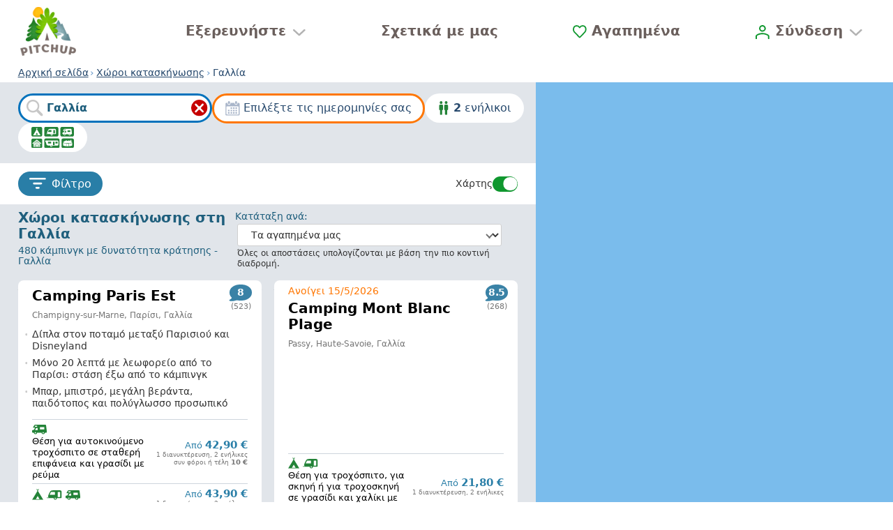

--- FILE ---
content_type: text/css; charset=utf-8
request_url: https://www.pitchup.com/_nuxt/entry-v2.BcqF1sMH.css
body_size: 4447
content:
a,abbr,acronym,address,applet,article,aside,audio,b,big,blockquote,body,canvas,caption,center,cite,code,dd,del,details,dfn,div,dl,dt,em,embed,fieldset,figcaption,figure,footer,form,h1,h2,h3,h4,h5,h6,header,hgroup,html,i,iframe,img,ins,kbd,label,legend,li,mark,menu,nav,object,ol,output,p,pre,q,ruby,s,samp,section,small,span,strike,strong,sub,summary,sup,table,tbody,td,tfoot,th,thead,time,tr,tt,u,ul,var,video{border:0;font-size:100%;font:inherit;margin:0;padding:0;vertical-align:initial}article,aside,details,figcaption,figure,footer,header,hgroup,menu,nav,section{display:block}body{line-height:1}ol,ul{list-style:none}blockquote,q{quotes:none}blockquote:after,blockquote:before,q:after,q:before{content:"";content:none}table{border-collapse:collapse;border-spacing:0}:root{--colour-orange:#ff7600;--colour-offers:#a82e7e;--colour-pale-blue:#eff6ff;--colour-blue:#6496c8;--colour-light-blue:#8ecbea;--colour-mid-blue:#417cb8;--colour-dark-blue:#27496d;--colour-wcag-blue:#1f5f7d;--colour-header-dark-blue:#0d8ccb;--colour-header-light-blue:#297ea7;--colour-form-blue:#0072bc;--colour-price:#0072bc;--colour-light-green:#0f972e;--colour-mid-green:#238338;--colour-dark-green:#1c672c;--colour-very-dark-green:#20542b;--colour-red:#c70000;--colour-light-yellow:#fff4d5;--colour-text-default:#333;--colour-text-light:#757575;--colour-light-grey:#cfcfcf;--colour-table-borders:#ddd;--colour-page-background:#ced5dc;--colour-page-background-light:#e1e5ea;--body:.9em;--small:.75em;--tiny:.6em;--page-width-max:1600px;--legacy-page-width-max:698px;--page-width-padding:2vw;--user-account-desktop-width:48em;--focus-ring-colour:#b5daed;--border-radius:.4em;--card-box-shadow:0 10px 25px #00000026,0 5px 10px #0000000d}body,html{min-height:100vh;min-height:-webkit-fill-available}html{box-sizing:border-box;font-family:-apple-system,system-ui,BlinkMacSystemFont,Roboto,Helvetica,Arial,sans-serif;text-rendering:optimizeLegibility;-ms-text-size-adjust:100%;-webkit-text-size-adjust:100%;-moz-osx-font-smoothing:grayscale;-webkit-font-smoothing:antialiased}*,:after,:before{box-sizing:inherit}:root{font-size:100%}::view-transition-old(root){animation-duration:.25s}::view-transition-new(root){animation-duration:.4s}body{color:#333;font-size:calc(-.1em + 5vw);line-height:1.25}#albums.desktop,#page-wrapper.desktop,.no-navbar-layout.desktop,.user-account-layout.desktop{font-size:medium}#page-wrapper.desktop{width:100%}@media screen and (min-width:320px)and (max-width:998px)and (orientation:landscape){body{font-size:1.25em}}p+p{margin-top:1em}a{color:#000;cursor:pointer;text-decoration:underline;-webkit-user-select:none;user-select:none;-webkit-tap-highlight-color:rgba(0,0,0,0)}a:-webkit-any-link{-webkit-user-select:none;user-select:none;-webkit-tap-highlight-color:rgba(0,0,0,0)}h1,h2,h3,h4{font-weight:700;line-height:1;margin:0 0 .5em}h1{font-size:2.25em}h2{font-size:1.75em}h3{font-size:1.25em}h4{font-size:1em}.clearfix:after,.clearfix:before{content:" ";display:table}.clearfix:after{clear:both}img{height:auto;max-width:100%;vertical-align:middle}.sr-only{height:1px;left:-10000px;overflow:hidden;position:absolute;top:auto;width:1px}strong{font-weight:700}code,pre{background-color:#0000001a;border-radius:.2em;font-family:monospace,serif;font-size:small;margin:.5em 0;padding:.5em}.preserve-linebreaks,code,pre{white-space:pre-line}.row{display:flex;flex-direction:row;justify-content:space-evenly}.help-text{color:var(--colour-text-light);font-size:var(--body);font-weight:400}table{width:100%}tr{border-bottom:1px solid var(--colour-page-background)}td,th{padding:.6em 0;vertical-align:top}th{padding-right:1em;text-align:left}.pagemask:after{background:#00000080;content:"";inset:0;position:fixed;z-index:13}.noscroll,[data-noscroll]{overflow:hidden}[v-cloak]{display:none}button:focus,input:focus,select:focus{outline:0}button{font-family:inherit;font-size:1em}input,select,textarea{font-family:inherit;font-size:1.24em}textarea{resize:vertical}label{color:#333;font-size:var(--body);font-weight:700}form .help-text{margin-top:.2em}.label-help{color:var(--colour-text-light);font-size:var(--body);font-weight:400}legend{padding-bottom:.5em}.form-input,input[type=email],input[type=number],input[type=password],input[type=search],input[type=tel],input[type=text],input[type=url],textarea{-webkit-appearance:none;background:#fff;border:1px solid #ccc;border-radius:.2em;margin-top:.15em;padding:.4em;text-align:left;width:100%}input[type=email],input[type=password],input[type=search],input[type=tel],input[type=text],input[type=url]{width:100%}input[type=email]:focus,input[type=number]:focus,input[type=password]:focus,input[type=search]:focus,input[type=tel]:focus,input[type=text]:focus,input[type=url]:focus,textarea:focus{border-color:#4697e4;border-width:2px;outline:0}input:disabled,input[disabled]{background:#efefef;color:var(--colour-text-light);cursor:not-allowed}input[name=postcode]{display:block;max-width:10em}fieldset{margin:1em 0}legend{font-weight:700}input,label,select{-webkit-tap-highlight-color:transparent}::-webkit-input-placeholder{color:var(--colour-wcag-blue)}::-moz-placeholder{color:var(--colour-wcag-blue);opacity:1}:-ms-input-placeholder{color:var(--colour-wcag-blue)}input[type=number]::-webkit-inner-spin-button,input[type=number]::-webkit-outer-spin-button{-webkit-appearance:none}label .count{color:var(--colour-text-light);font-size:var(--small);font-weight:400}.error input,.error select,.error textarea{background-color:#efefef;border:2px solid var(--colour-red)!important}.error label,label.error{color:var(--colour-red);font-weight:700}.input-error-msg{align-items:center;background:var(--colour-red);border-radius:.2em;color:#fff;display:flex;font-size:var(--body);font-weight:600;justify-content:center;margin:.8em 0 .3em;padding:.5em;position:relative;text-align:center}.input-error-msg:after{border-bottom:1em solid var(--colour-red);border-left:1em solid #0000;border-right:1em solid #0000;border-top:none;content:"";margin-right:-1em;position:absolute;right:50%;top:-.7em}.divider{align-items:center;display:flex;flex-direction:row}.divider span{font-style:italic;margin:0 .5em}hr{background-color:var(--colour-page-background);border-style:none;flex-grow:1;height:1px;margin:0;padding:0}.ui-select{display:block;position:relative}.ui-select select{appearance:none;background:#fff;border:1px solid var(--colour-light-grey);border-radius:.2em;color:var(--colour-text-default);cursor:pointer;display:inline-block;margin-top:.15em;min-height:2em;outline:0;padding:.4em 2.5em .4em 1em;pointer-events:auto;width:100%}select:disabled{opacity:.5;pointer-events:none}.ui-select .caret{align-items:center;display:flex;flex-shrink:0;font-size:.65em;height:1.7em;pointer-events:none;position:absolute;right:1em;top:30%;width:1.7em}.ui-select .caret span{background:var(--colour-text-light);border:.1em solid var(--colour-text-light);border-radius:.2em;display:block;height:.2em;width:100%}.ui-select .caret span.l{transform:rotate(45deg) translate(.25em)}.ui-select .caret span.r{transform:rotate(-45deg) translate(-.25em)}.ui-select.disabled .caret span{border-color:#ddd}.button,button{appearance:none;cursor:pointer;display:inline-block;font-size:1em;line-height:1;padding:.8em 1em .7em;text-align:center;text-decoration:none;-webkit-user-select:none;user-select:none}.button:active,.button:focus,.button:focus-visible,button:active,button:focus,button:focus-visible{outline:none;-webkit-touch-callout:none;-webkit-user-select:none;user-select:none;-webkit-tap-highlight-color:transparent}.button,button{background:#fff;border:.1em solid #ccc;border-bottom:.1em solid var(--colour-text-light);border-radius:.5em;box-shadow:0 .3em var(--colour-text-light);color:var(--colour-text-default)}.button:active,button:active{background:#ddd;box-shadow:0 .1em var(--colour-text-light);transform:translateY(.2em)}.button-wrapper{padding:1em 0;position:relative;text-align:center}.button.asblock,button.asblock{display:block;width:100%}button+button{margin:0 0 0 2em}.button.sml,button.sml{border-width:2px;font-size:var(--body);line-height:1.1}.button.tiny,button.tiny{border:none;font-size:var(--small);line-height:1.1;padding:.4em .7em .3em}.button .icon,button .icon{display:inline-block;height:1.5em;margin:-.3em .2em -.3em -.2em;max-width:1.75em;vertical-align:middle;width:auto}.button .icon svg,button .icon svg{fill:var(--colour-orange)}.button:active .icon svg,button:active .icon svg{fill:#fff}.button-subtext{display:block;font-size:var(--body);font-weight:400;margin-top:.5em}.button-text-no-wrap{flex:0 0 auto}.button-count{font-weight:400}.primary{background:var(--colour-light-green);border:none;box-shadow:0 .375em var(--colour-dark-green);color:#fff;font-weight:700}.primary.submitting,.primary:active{background:var(--colour-dark-green);box-shadow:0 .175em #154920}.secondary{background:var(--colour-form-blue);border:none;box-shadow:0 .375em #004c80;color:#fff;font-weight:700}.secondary:active{background:#004c80;box-shadow:0 .175em #004c80}.alt{background:#fb0;border:none;box-shadow:0 .375em #997000;color:#523c00;font-weight:700}.alt:active{background:#cc9600;box-shadow:0 .175em #997000}.outline{border:.1em solid var(--colour-orange);border-radius:4em;color:var(--colour-orange);font-weight:700}.outline,.outline:active{box-shadow:0 .175em var(--colour-orange)}.outline:active{background:var(--colour-orange);color:#fff}.square{border-radius:.3em;padding:.5em}.minimal{background:#0000;border:.1em solid var(--colour-blue);box-shadow:none;color:var(--colour-blue)}.minimal:active{background:#bdced7;box-shadow:none;color:var(--colour-dark-blue)}button.disabled,button[disabled]{background-color:#b9b9b9;box-shadow:0 .375em #a7a7a7;color:#fff;cursor:not-allowed;pointer-events:none}button.primary.disabled,button.primary[disabled]{pointer-events:auto}@media(hover:hover){.primary:focus-visible,.primary:hover{background:var(--colour-dark-green)}.secondary:focus-visible,.secondary:hover{background:#004c80}.alt:focus-visible,.alt:hover{background:#cc9600}.outline:focus-visible,.outline:hover{background:var(--colour-orange);color:#fff}.minimal:focus-visible,.minimal:hover{background:#bdced7;border-color:#bdced7!important;color:var(--colour-dark-blue)}}.vue3-snackbar#vue3-snackbar--container{color:#e3e3e3;margin:unset;width:100%}.vue3-snackbar#vue3-snackbar--container .vue3-snackbar-message{border-radius:unset;margin-bottom:unset;padding:1em}.vue3-snackbar#vue3-snackbar--container .vue3-snackbar-message.error{background-color:var(--colour-red);border-color:var(--colour-red);font-weight:700}.vue3-snackbar#vue3-snackbar--container .vue3-snackbar-message .vue3-snackbar-message-wrapper{display:unset;padding:unset}.vue3-snackbar#vue3-snackbar--container .vue3-snackbar-message .vue3-snackbar-message-wrapper .vue3-snackbar-message-content{width:unset}.vue3-snackbar#vue3-snackbar--container .vue3-snackbar-message .vue3-snackbar-message-wrapper .vue3-snackbar-message-content .vue3-snackbar-message-title{color:#e3e3e3;font-size:var(--body);font-weight:unset}.vue3-snackbar#vue3-snackbar--container .vue3-snackbar-message .vue3-snackbar-message-wrapper .vue3-snackbar-message-content .vue3-snackbar-message-title a{color:#e3e3e3}@media only screen and (min-width:1330px){.vue3-snackbar#vue3-snackbar--container .vue3-snackbar-message{font-size:medium;min-height:5em}.vue3-snackbar#vue3-snackbar--container .vue3-snackbar-message .vue3-snackbar-message-wrapper{display:flex}.vue3-snackbar#vue3-snackbar--container .vue3-snackbar-message .vue3-snackbar-message-wrapper .vue3-snackbar-message-content .vue3-snackbar-message-title{font-size:medium}}.fade-enter-active{transition:opacity .25s}.fade-leave-active{transition:opacity .15s}.fade-enter,.fade-leave-to{opacity:0}@media only screen and (max-width:570px){.cky-btn{margin:unset!important}}#vue3-snackbar--container{margin:16px 16px 0;padding:0;pointer-events:none;position:fixed;z-index:var(--snackbar-zindex)}#vue3-snackbar--container.is-rtl .vue3-snackbar-message-icon{margin-left:16px;margin-right:0}#vue3-snackbar--container.is-top{top:0}#vue3-snackbar--container.is-bottom{bottom:0}#vue3-snackbar--container.is-left{left:0}#vue3-snackbar--container.is-right{right:0}#vue3-snackbar--container.is-start{inset-inline-start:0}#vue3-snackbar--container.is-end{inset-inline-end:0}#vue3-snackbar--container.is-middle{top:50%;transform:translateY(-50%)}#vue3-snackbar--container.is-centre{left:50%;transform:translate(-50%)}#vue3-snackbar--container.shadow-xs .vue3-snackbar-message{box-shadow:0 1px 2px #0000000d}#vue3-snackbar--container.shadow-sm .vue3-snackbar-message{box-shadow:0 1px 3px #0000001a,0 1px 2px -1px #0000001a}#vue3-snackbar--container.shadow-md .vue3-snackbar-message{box-shadow:0 4px 6px -1px #0000001a,0 2px 4px -2px #0000001a}#vue3-snackbar--container.shadow-lg .vue3-snackbar-message{box-shadow:0 10px 15px -3px #0000001a,0 4px 6px -4px #0000001a}#vue3-snackbar--container.shadow-xl .vue3-snackbar-message{box-shadow:0 20px 25px -5px #0000001a,0 8px 10px -6px #0000001a}#vue3-snackbar--container.shadow-2xl .vue3-snackbar-message{box-shadow:0 25px 50px -12px #00000040}.vue3-snackbar-message{border-radius:4px;color:var(--message-text-color,#fff);display:flex;margin-bottom:16px;pointer-events:all;position:relative}.vue3-snackbar-message-action{display:flex;justify-content:flex-end;width:100%}.vue3-snackbar-message-action:not(:empty){padding-top:.5rem}.vue3-snackbar-message.has-border{background-color:var(--base-background-color,#fff);border:0 solid;position:relative}.vue3-snackbar-message.has-border:before{background-color:var(--background-color);content:"";inset:0;opacity:var(--background-opacity);pointer-events:none;position:absolute}.vue3-snackbar-message.has-border.success{color:var(--success-colour)}.vue3-snackbar-message.has-border.error{color:var(--error-colour)}.vue3-snackbar-message.has-border.info{color:var(--info-colour)}.vue3-snackbar-message.has-border.warning{color:var(--warning-colour)}.vue3-snackbar-message.has-border.has-background{color:var(--message-background)}.vue3-snackbar-message.border-left{border-left-width:var(--snackbar-border-width)}.vue3-snackbar-message.border-left:before{border-bottom-right-radius:inherit;border-top-right-radius:inherit}.vue3-snackbar-message.border-right{border-right-width:var(--snackbar-border-width)}.vue3-snackbar-message.border-right:before{border-bottom-left-radius:inherit;border-top-left-radius:inherit}.vue3-snackbar-message.border-top{border-top-width:var(--snackbar-border-width)}.vue3-snackbar-message.border-top:before{border-bottom-left-radius:inherit;border-bottom-right-radius:inherit}.vue3-snackbar-message.border-bottom{border-bottom-width:var(--snackbar-border-width)}.vue3-snackbar-message.border-bottom:before{border-top-left-radius:inherit;border-top-right-radius:inherit}.vue3-snackbar-message.border-start{border-inline-start-width:var(--snackbar-border-width)}.vue3-snackbar-message.border-start:before{border-end-end-radius:inherit;border-start-end-radius:inherit}.vue3-snackbar-message.border-end{border-inline-end-width:var(--snackbar-border-width)}.vue3-snackbar-message.border-end:before{border-end-start-radius:inherit;border-start-start-radius:inherit}.vue3-snackbar-message.success:not(.has-background):not(.has-border){background-color:var(--success-colour);border-color:var(--success-colour)}.vue3-snackbar-message.error:not(.has-background):not(.has-border){background-color:var(--error-colour);border-color:var(--error-colour)}.vue3-snackbar-message.warning:not(.has-background):not(.has-border){background-color:var(--warning-colour);border-color:var(--warning-colour)}.vue3-snackbar-message.info:not(.has-background):not(.has-border){background-color:var(--info-colour);border-color:var(--info-colour)}.vue3-snackbar-message.has-background:not(.has-border){background-color:var(--message-background);border-color:var(--message-background)}.vue3-snackbar-message-wrapper{align-items:center;border-radius:inherit;display:flex;padding:16px}.vue3-snackbar-message.is-dense .vue3-snackbar-message-wrapper{padding:8px 16px}.vue3-snackbar-message-title{font-weight:700;position:relative}.vue3-snackbar-message-additional{position:relative}.vue3-snackbar-message-icon{color:var(--message-icon-color,currentColor);display:flex;margin-right:16px}.vue3-snackbar-message-close{margin-left:16px;min-width:30px}.vue3-snackbar-message-close button{-webkit-appearance:none}.vue3-snackbar-message-close button:focus:not(:focus-visible){outline:none}.vue3-snackbar-message-close button:focus:not(:-moz-focusring){outline:none}.vue3-snackbar-message-close button{color:inherit;font:inherit;-webkit-font-smoothing:inherit;-moz-osx-font-smoothing:inherit;align-items:center;background:0 0;border:none;cursor:pointer;display:flex;height:30px;justify-content:center;line-height:normal;margin:0;overflow:visible;padding:0;position:relative;text-align:inherit;width:30px}.vue3-snackbar-message-close button:before{background:currentColor;border-radius:50%;content:"";inset:0;opacity:0;pointer-events:none;position:absolute;transition:opacity .3s ease-in-out}.vue3-snackbar-message-close button:hover:before{opacity:.22}.vue3-snackbar-message-content{display:flex;flex-flow:column;width:var(--snackbar-content-width)}.vue3-snackbar-message-badge{background:#c10015;border:1px solid #dc143c;border-radius:8px;box-shadow:0 1px 3px #0003,0 1px 1px #00000024,0 2px 1px -1px #0000001f;color:#fff;font-size:.9em;font-weight:700;left:0;padding:.125em .5em;position:absolute;top:0;transform:translate(-25%,-25%)}.vue3-snackbar-message.border-left .vue3-snackbar-message-badge{left:0;top:-5px}.vue3-snackbar-message-enter-from{opacity:0;transform:translateY(50%)}.vue3-snackbar-message-leave-from{max-height:1000px}.vue3-snackbar .vue3-snackbar-message.vue3-snackbar-message-leave-to{margin-bottom:0;max-height:0;opacity:0;overflow:hidden}.vue3-snackbar .vue3-snackbar-message.vue3-snackbar-message-leave-to .vue3-snackbar-message-badge{opacity:0}.vue3-snackbar-message-enter-active{transition:transform .3s,opacity .3s}.vue3-snackbar-message-leave-active{transition:max-height .45s cubic-bezier(0,1,0,1),opacity .3s,margin-bottom .3s}@keyframes headShake{0%{transform:translate(-25%,-25%)}6.5%{transform:translate(calc(-25% - 6px),-25%)rotateY(-9deg)}18.5%{transform:translate(calc(5px - 25%),-25%)rotateY(7deg)}31.5%{transform:translate(calc(-25% - 3px),-25%)rotateY(-5deg)}43.5%{transform:translate(calc(2px - 25%),-25%)rotateY(3deg)}50%{transform:translate(-25%,-25%)}}.shake-baby-shake .vue3-snackbar-message-badge{animation-duration:1s;animation-fill-mode:both;animation-name:headShake;animation-timing-function:ease-in-out}.error[data-v-fb6e1cc4]{flex-direction:column;flex-grow:1;font-size:var(--body);line-height:1.4;padding:1.4em}.error[data-v-fb6e1cc4],.header[data-v-fb6e1cc4]{display:flex;justify-content:flex-start}.header[data-v-fb6e1cc4]{align-items:center;margin:0 0 1em}.header h2[data-v-fb6e1cc4]{color:var(--colour-blue);margin:0 0 0 .5em}.error>a[data-v-fb6e1cc4]{display:block;margin-top:1em}.error-wrapper[data-v-f9d9eb37]{display:flex;flex-direction:column;flex-grow:1;font-size:var(--body);justify-content:flex-start;line-height:1.4;padding:1.4em}.error-wrapper[data-v-f9d9eb37] .header{align-items:center;display:flex;justify-content:flex-start;margin:0 0 1em}.error-wrapper[data-v-f9d9eb37] .header h2{color:var(--colour-blue);margin:0 0 0 .5em}.error-wrapper[data-v-f9d9eb37] .error>a{display:block;margin-top:1em}.error-page-wrapper{min-height:100vh!important}


--- FILE ---
content_type: text/css; charset=utf-8
request_url: https://www.pitchup.com/_nuxt/FilterAndSortMain-v2.DZBVoR4t.css
body_size: 104
content:
.filter-and-sort[data-v-8beb0658]{background-color:var(--colour-page-background);border:1px solid #0000;display:flex;flex-direction:column;height:100dvh;inset:0;margin:0 auto;position:fixed}.scrolling-contents[data-v-8beb0658]{height:100%;overflow-x:hidden;overflow-y:scroll;padding-bottom:8em}.filter-and-sort-options[data-v-8beb0658]{min-height:26vw}.filter-and-sort[data-v-8beb0658] .ui-collapse{background:#fff;border-bottom-color:var(--colour-page-background);border-top-color:var(--colour-page-background);margin:0 0 1.5em;-webkit-transform:translateZ(0)}.filter-and-sort[data-v-8beb0658] .ui-collapse-title{font-size:var(--body);font-weight:400}.filter-and-sort[data-v-8beb0658] .ui-collapse-header{min-height:3em;padding:.5em 1em}header[data-v-8beb0658]{display:flex;min-height:2.75em}.radius[data-v-8beb0658],header[data-v-8beb0658]{background:#fff}.radius[data-v-8beb0658]{padding:.5em 1em .65em}.radius[data-v-8beb0658] label{font-weight:400}.section-label[data-v-8beb0658]{color:var(--colour-dark-blue);display:block;padding:1em 0 .5em 1em}.search-area[data-v-8beb0658]{align-items:flex-start;display:flex;font-size:var(--body);justify-content:flex-start;margin:0 0 .5em}.search-area img[data-v-8beb0658]{height:1.25em;margin-right:.25em;width:auto}.radius.with-area[data-v-8beb0658]{margin-bottom:1.5em;min-height:3.1em}.ui-collapse.hierarchy+.radius.with-area[data-v-8beb0658]{margin-top:-1.5em}.filter-accordions[data-v-8beb0658] .electric-facet-toggle{display:none}.filter-and-sort.desktop[data-v-8beb0658]{background:none}.filter-and-sort.desktop[data-v-8beb0658] .filter-and-sort-nav-item{background:none;border-radius:0;margin-right:2em;padding:0}.filter-and-sort.desktop[data-v-8beb0658] .text{color:var(--colour-wcag-blue);font-size:1.3em}.filter-and-sort.desktop .scrolling-contents[data-v-8beb0658] .filter-and-sort-nav-item{align-self:center}.filter-and-sort.desktop .scrolling-contents[data-v-8beb0658] .filter-and-sort-nav-item img{display:none}.filter-and-sort.desktop .summary-bar-group .summary-bar-group[data-v-8beb0658]{margin-right:0}.desktop .filter-and-sort-options[data-v-8beb0658]{min-height:0}.filter-and-sort.desktop .filter-accordions[data-v-8beb0658] .ui-collapse-header{padding:.5em 1em .5em 0}.filter-and-sort.desktop[data-v-8beb0658] .ui-collapse{margin:0}.filter-and-sort.desktop[data-v-8beb0658] .section-label,.filter-and-sort.desktop[data-v-8beb0658] .section-title{font-size:1.5em;font-weight:400}.filter-and-sort.desktop[data-v-8beb0658] .section-title{padding-left:0}.filter-and-sort.desktop[data-v-8beb0658] .section-label{margin-bottom:.25em;padding:1.5em 0 0 1.4em}.filter-and-sort.desktop[data-v-8beb0658] .sort-wrapper .radio-group{padding-left:0}.filter-and-sort.desktop .ui-collapse.hierarchy+.radius.with-area[data-v-8beb0658]{margin-top:0;padding-left:0}


--- FILE ---
content_type: text/javascript; charset=utf-8
request_url: https://www.pitchup.com/_nuxt/useReviewsStore-v2.BfSQ7ddT.js
body_size: 128
content:
import{cR as v,cS as t,cU as f,cg as R,eh as y,dQ as b,aY as h,b4 as m,b2 as r,br as I}from"./entry-v2.BhNOrvih.js";(function(){try{var e=typeof window<"u"?window:typeof global<"u"?global:typeof globalThis<"u"?globalThis:typeof self<"u"?self:{},s=new e.Error().stack;s&&(e._sentryDebugIds=e._sentryDebugIds||{},e._sentryDebugIds[s]="c8c2e84d-1ddd-4597-a9c9-1586dfb74a0a",e._sentryDebugIdIdentifier="sentry-dbid-c8c2e84d-1ddd-4597-a9c9-1586dfb74a0a")}catch{}})();const S=v({campsiteName:t(),campsiteSlug:t(),prettyId:t().optional(),token:t(),depart:t().optional()}),C=S.array();class _{async getPending(s){const a=await f(s,"/_/users/user-available-followups/");return C.parse(a)}}const D=R("useReviewsStore",()=>{const e=y("reviews-data",{pendingReviews:[],requestedCampsiteReview:null}),s=b(h()),a=new _;s.isLoggedIn&&o(),m(()=>s.isLoggedIn,async(n,i)=>{n&&n!==i&&await o(),!n&&n!==i&&u()});const d=r(()=>e.value.pendingReviews||[]),c=r(()=>e.value.requestedCampsiteReview);function u(){e.value.pendingReviews=[]}async function o(){try{const{locale:n}=I().i18n,i=n||"en-gb",l=await a.getPending(i);e.value.pendingReviews=l}catch(n){console.error("Failed to fetch pending reviews:",n),e.value.pendingReviews=[]}}async function g(){s.isLoggedIn&&await o()}function w(n,i){e.value.requestedCampsiteReview={slug:n,campsiteName:i}}function p(){e.value.requestedCampsiteReview=null}return{clearRequestedCampsiteReview:p,pendingReviews:d,refreshPendingReviews:g,requestedCampsiteReview:c,setRequestedCampsiteReview:w}});export{D as u};
//# sourceMappingURL=useReviewsStore-v2.BfSQ7ddT.js.map


--- FILE ---
content_type: text/javascript; charset=utf-8
request_url: https://www.pitchup.com/_nuxt/WizardContainer-v2.D4kp07tv.js
body_size: 0
content:
import{bT as l,c0 as f,bY as b,bk as c,b5 as p,bs as u,ba as i,bb as _,bB as v,be as g}from"./entry-v2.BhNOrvih.js";(function(){try{var e=typeof window<"u"?window:typeof global<"u"?global:typeof globalThis<"u"?globalThis:typeof self<"u"?self:{},s=new e.Error().stack;s&&(e._sentryDebugIds=e._sentryDebugIds||{},e._sentryDebugIds[s]="588ef821-b3d7-43e0-bf6a-3c5e524155a5",e._sentryDebugIdIdentifier="sentry-dbid-588ef821-b3d7-43e0-bf6a-3c5e524155a5")}catch{}})();var y=Object.getOwnPropertyDescriptor,m=(e,s,n,r)=>{for(var t=r>1?void 0:r?y(s,n):s,a=e.length-1,d;a>=0;a--)(d=e[a])&&(t=d(t)||t);return t};let o=class extends f{};o=m([b({})],o);const w=l(o),D={class:"search-form"};function I(e,s,n,r,t,a){return p(),u("div",{class:g(["wizard-container",{desktop:e.$isDesktop}])},[s[0]||(s[0]=i("div",{id:"search-wizard-portal"},null,-1)),s[1]||(s[1]=_()),i("section",D,[v(e.$slots,"default",{},void 0,!0)])],2)}const k=Object.assign(c(w,[["render",I],["__scopeId","data-v-548fe488"]]),{__name:"WizardContainer"});export{k as default};
//# sourceMappingURL=WizardContainer-v2.D4kp07tv.js.map


--- FILE ---
content_type: text/javascript; charset=utf-8
request_url: https://www.pitchup.com/_nuxt/pitchup-favicon-v2.DGKXGj1c.js
body_size: 837
content:
(function(){try{var e=typeof window<"u"?window:typeof global<"u"?global:typeof globalThis<"u"?globalThis:typeof self<"u"?self:{},l=new e.Error().stack;l&&(e._sentryDebugIds=e._sentryDebugIds||{},e._sentryDebugIds[l]="917f6f45-1fb6-4a5f-8609-c14a30466b0b",e._sentryDebugIdIdentifier="sentry-dbid-917f6f45-1fb6-4a5f-8609-c14a30466b0b")}catch{}})();const r="data:image/svg+xml,%3csvg%20xmlns='http://www.w3.org/2000/svg'%20fill-rule='evenodd'%20stroke-linejoin='round'%20stroke-miterlimit='1.41'%20clip-rule='evenodd'%20viewBox='0%200%20259%20229'%3e%3ccircle%20cx='24.3'%20cy='22.1'%20r='9.6'%20fill='%23fdb71a'%20transform='translate(-71.96%20-61.18)%20scale(4.89583)'/%3e%3cpath%20fill='%233bb24b'%20fill-rule='nonzero'%20d='M128.5%201.67c-9.8%203.97-21.5%2018.94-25.1%2032.24-2.4%209.16-1.5%2029.5%202%2041.57%202.6%209.25%207.7%2021.76%2011.5%2028.36%201.2%201.94%202%203.61%201.7%203.61-.2%200-4.6-4.49-9.9-9.95-13.6-14.18-25-23.6-32.9-26.95C59.7%2063.5%2048%2069.49%2048%2084.73c0%2012.5%209.4%2028.98%2027.9%2048.7%203.6%203.88%205.4%206.35%204.1%205.56-12.8-8.02-32.5-16.74-41.2-18.32-16.8-3-27.5%206.07-26.7%2022.63.3%205.9%201%208.02%204.2%2013.74%206.8%2012.16%2022.9%2025.1%2045.9%2037.08%204.6%202.3%207.5%204.05%206.6%203.79-.9-.27-9.6-2.56-19.3-4.93-21.5-5.46-28.1-5.82-36.6-2.12C6%20194.03%203%20197.82%203%20203.63c0%202.38.6%205.64%201.4%207.31%202%204.14%209.9%2011.54%2016.3%2015.15l5.2%202.91h31.7l20.9-30.65c21.9-31.88%2035.9-55.31%2048.5-81.03%204.1-8.28%207.7-15.15%208-15.15.3%200%206.6%2010.4%2014%2023.08a523.4%20523.4%200%200%200%2030%2045.62c9.1%2012.42%2022.1%2030.56%2029%2040.34l12.5%2017.7%204.6.09c3.8%200%205.8-.7%2010.9-3.7%208.2-4.76%2015.9-11.54%2019.6-17%207.4-11.18.7-27.04-14.5-33.9-7-3.09-16.5-4.06-29.8-2.83-6.5.62-14.4%201.68-17.6%202.47-10.8%202.47-8.2.7%207.9-5.28%208.7-3.35%2019.4-7.58%2023.7-9.6%2018.5-8.37%2028.8-18.59%2031.9-31.54%201.6-6.95.4-11-4.6-15.41-5-4.4-10.1-5.9-20.6-5.99-6.6%200-8.8.44-18.3%203.79-5.9%202.11-13.7%205.37-17.3%207.22l-6.6%203.44%206.1-5.73c13.2-12.42%2025.4-31.35%2028.7-44.3%202.9-11.54-.4-19.73-9.1-22.73-16.7-5.54-34.6%2010.13-51.2%2045.01l-3.3%207.05.7-9.7c.5-5.36.8-19.37.8-31.26%200-23.51-1.1-30.74-6.1-41.92C152.1%207.66%20142.6%200%20135.3%200c-1.5%200-4.6.8-6.8%201.67z'/%3e%3cpath%20fill='gray'%20fill-rule='nonzero'%20d='M130.9%20174.13c-2.4%205.1-20.8%2053.2-20.9%2054.6%200%20.18%2011.7.27%2026%20.27s26-.18%2026-.35c0-.27-4.6-11.28-10.1-24.49-9.6-22.72-16.2-36.81-17.2-36.81-.3%200-2%203.08-3.8%206.78z'/%3e%3c/svg%3e";export{r as _};
//# sourceMappingURL=pitchup-favicon-v2.DGKXGj1c.js.map


--- FILE ---
content_type: text/javascript; charset=utf-8
request_url: https://www.pitchup.com/_nuxt/DatesWizardKeys-v2.BgmFHZA6.js
body_size: 622
content:
import{bT as u,c0 as h,bW as p,bY as k,bk as w,b5 as a,bs as l,ba as c,bb as i,bt as m,b6 as d,b9 as v,be as y,bu as C,bv as D}from"./entry-v2.BhNOrvih.js";import{_ as T,a as S,b as O,c as j,d as I,e as $,f as B,g as P,h as z,i as A,j as N,k as V,l as W,m as E,n as K,o as F,p as L}from"./trailer-tent-v2.WXLkVXq1.js";(function(){try{var e=typeof window<"u"?window:typeof global<"u"?global:typeof globalThis<"u"?globalThis:typeof self<"u"?self:{},s=new e.Error().stack;s&&(e._sentryDebugIds=e._sentryDebugIds||{},e._sentryDebugIds[s]="c173c46e-3875-4cc3-9605-1661c27e3033",e._sentryDebugIdIdentifier="sentry-dbid-c173c46e-3875-4cc3-9605-1661c27e3033")}catch{}})();var Y=Object.defineProperty,q=Object.getOwnPropertyDescriptor,b=(e,s,r,g)=>{for(var t=g>1?void 0:g?q(s,r):s,_=e.length-1,o;_>=0;_--)(o=e[_])&&(t=(g?o(s,r,t):o(t))||t);return g&&t&&Y(s,r,t),t};let n=class extends h{categories;shouldShowArrivalDays;selectionTagClass;getCategorySvg(e){return Object.assign({"/assets/images/category-icons/all-categories.svg":L,"/assets/images/category-icons/campervan.svg":F,"/assets/images/category-icons/caravans-for-hire-no.svg":K,"/assets/images/category-icons/caravans-for-hire.svg":E,"/assets/images/category-icons/glamping.svg":W,"/assets/images/category-icons/lodges-for-hire-no.svg":V,"/assets/images/category-icons/lodges-for-hire.svg":N,"/assets/images/category-icons/motorhomes-no.svg":A,"/assets/images/category-icons/motorhomes.svg":z,"/assets/images/category-icons/rent-a-tent-no.svg":P,"/assets/images/category-icons/rent-a-tent.svg":B,"/assets/images/category-icons/roof-tent.svg":$,"/assets/images/category-icons/tent-pitches-no.svg":I,"/assets/images/category-icons/tent-pitches.svg":j,"/assets/images/category-icons/touring-pitches-no.svg":O,"/assets/images/category-icons/touring-pitches.svg":S,"/assets/images/category-icons/trailer-tent.svg":T})[`/assets/images/category-icons/${e}.svg`].default}};b([p()],n.prototype,"categories",2);b([p()],n.prototype,"shouldShowArrivalDays",2);b([p()],n.prototype,"selectionTagClass",2);n=b([k],n);const x=u(n),G={class:"date-picker__selection-key"},H={class:"date-picker__selection-key-text"},J=["src"];function M(e,s,r,g,t,_){const o=D;return a(),l("div",G,[s[5]||(s[5]=c("div",{class:"flatpickr-day date-available"},null,-1)),s[6]||(s[6]=i()),c("div",H,[c("div",null,[e.shouldShowArrivalDays?(a(),l(m,{key:0},[e.categories.length?(a(),d(o,{key:1,class:y(e.selectionTagClass)},{default:v(()=>[...s[1]||(s[1]=[i(`
            Showing arrive days for selected accommodation types
          `,-1)])]),_:1},8,["class"])):(a(),d(o,{key:0,class:y(e.selectionTagClass)},{default:v(()=>[...s[0]||(s[0]=[i(`
            Showing arrive days for all accommodation types
          `,-1)])]),_:1},8,["class"]))],64)):(a(),l(m,{key:1},[e.categories.length?(a(),d(o,{key:1,class:y(e.selectionTagClass)},{default:v(()=>[...s[3]||(s[3]=[i(`
            Showing depart days for selected accommodation types
          `,-1)])]),_:1},8,["class"])):(a(),d(o,{key:0,class:y(e.selectionTagClass)},{default:v(()=>[...s[2]||(s[2]=[i(`
            Showing depart days for all accommodation types
          `,-1)])]),_:1},8,["class"]))],64)),s[4]||(s[4]=i()),c("span",null,[(a(!0),l(m,null,C(e.categories,f=>(a(),l("img",{key:f.id,src:e.getCategorySvg(f.slug),class:"date-picker__selection-key-img"},null,8,J))),128))])])])])}const U=Object.assign(w(x,[["render",M]]),{__name:"DatesWizardKeys"});export{U as default};
//# sourceMappingURL=DatesWizardKeys-v2.BgmFHZA6.js.map


--- FILE ---
content_type: text/javascript; charset=utf-8
request_url: https://www.pitchup.com/_nuxt/PuSlideoutPanel-v2.BZRXZIWZ.js
body_size: 1083
content:
import{bT as c,c0 as w,bW as m,bX as P,bY as B,bk as C,b5 as b,bs as f,ba as p,bB as g,bb as l,bE as h,be as v,bH as $,b$ as D,bI as S,bc as k,bP as I,bN as N}from"./entry-v2.BhNOrvih.js";(function(){try{var e=typeof window<"u"?window:typeof global<"u"?global:typeof globalThis<"u"?globalThis:typeof self<"u"?self:{},o=new e.Error().stack;o&&(e._sentryDebugIds=e._sentryDebugIds||{},e._sentryDebugIds[o]="867e3ee7-57f0-4a80-989e-aebad7135b9d",e._sentryDebugIdIdentifier="sentry-dbid-867e3ee7-57f0-4a80-989e-aebad7135b9d")}catch{}})();var O=Object.defineProperty,z=Object.getOwnPropertyDescriptor,a=(e,o,i,d)=>{for(var t=d>1?void 0:d?z(o,i):o,u=e.length-1,r;u>=0;u--)(r=e[u])&&(t=(d?r(o,i,t):r(t))||t);return d&&t&&O(o,i,t),t};let s=class extends w{open=!1;loaded=!1;position;showPanel;triggerButtonClass;created(){this.loaded=!0}get head(){return{bodyAttrs:{class:this.open?"noscroll":""}}}openPanel(){this.open=!0}closePanel(){this.open=!1}closePanelByButton(){this.$emit("slideout-panel-closed-by-button"),this.closePanel()}get panelPositionClass(){return this.open?`${this.position} open`:this.position}panelStateChanged(e){this.$emit(e?"slideout-panel-opened":"slideout-panel-closed")}onShowPanelChanged(e){this.open=e}};a([m({default:"right"})],s.prototype,"position",2);a([m({default:!1})],s.prototype,"showPanel",2);a([m()],s.prototype,"triggerButtonClass",2);a([P("open")],s.prototype,"panelStateChanged",1);a([P("showPanel")],s.prototype,"onShowPanelChanged",1);s=a([B({emits:["slideout-panel-opened","slideout-panel-closed","slideout-panel-closed-by-button"]})],s);const V=c(s),j="data:image/svg+xml,%3csvg%20xmlns='http://www.w3.org/2000/svg'%20fill-rule='evenodd'%20stroke-linejoin='round'%20stroke-miterlimit='1.4'%20clip-rule='evenodd'%20viewBox='0%200%2041%2041'%3e%3cpath%20fill='%23000'%20d='M20.2%200c7%200%2013.9%204.1%2017.3%2010.2%203.2%205.6%203.4%2012.7.7%2018.4a20.6%2020.6%200%200%201-18%2011.6c-7.6%200-15-4.6-18.3-11.5a20.3%2020.3%200%200%201%20.6-18.4A20.5%2020.5%200%200%201%2020.2%200zm-.3%202.6A18%2018%200%200%200%204%2013.5a18%2018%200%200%200%205%2020.2%2018%2018%200%200%200%2021.9.2%2018%2018%200%200%200%205.6-20A17.8%2017.8%200%200%200%2020%202.6zm6.5%209.5l.2.1%201.3%201.3c.2.2.2.3%200%20.5l-6%206%206%206.2c.2.2.1.3%200%20.5l-1.3%201.2c-.2.2-.3.2-.5%200l-6-6-6.2%206c-.1.2-.2.2-.5%200l-1.2-1.2c-.2-.3-.2-.3%200-.6l6-6-6-6.1c-.1-.2-.2-.3%200-.5l1.2-1.3c.3-.2.4-.2.6%200l6%206%206.2-6s0-.1.2%200z'/%3e%3c/svg%3e",A={class:"slideout-panel-content"};function T(e,o,i,d,t,u){const r=N,y=I("visible");return b(),f("aside",{class:v({loaded:e.loaded})},[p("button",{class:v(e.triggerButtonClass),onClick:o[0]||(o[0]=(...n)=>e.openPanel&&e.openPanel(...n))},[g(e.$slots,"trigger-button-contents",{},()=>[l(" Open "+h(e.position)+" panel ",1)],!0)],2),o[7]||(o[7]=l()),$((b(),f("div",{class:v(["slideout-panel",e.panelPositionClass])},[p("div",A,[p("div",{class:"x-button",onClick:o[1]||(o[1]=D((...n)=>e.closePanelByButton&&e.closePanelByButton(...n),["prevent"]))},[...o[4]||(o[4]=[p("img",{loading:"lazy",src:j},null,-1)])]),o[5]||(o[5]=l()),g(e.$slots,"default",{},void 0,!0),o[6]||(o[6]=l()),p("div",{onClick:o[2]||(o[2]=(...n)=>e.closePanel&&e.closePanel(...n))},[g(e.$slots,"additional-close-button",{},void 0,!0)])])],2)),[[y,e.open]]),o[8]||(o[8]=l()),e.open?(b(),f("div",{key:0,class:"pagemask",onClick:o[3]||(o[3]=(...n)=>e.closePanelByButton&&e.closePanelByButton(...n))})):S("",!0),o[9]||(o[9]=l()),k(r,{nuxt2meta:e.head},null,8,["nuxt2meta"])],2)}const M=Object.assign(C(V,[["render",T],["__scopeId","data-v-6992035f"]]),{__name:"PuSlideoutPanel"});export{M as default};
//# sourceMappingURL=PuSlideoutPanel-v2.BZRXZIWZ.js.map


--- FILE ---
content_type: text/javascript; charset=utf-8
request_url: https://www.pitchup.com/_nuxt/mixin-v2.DESsz2Vq.js
body_size: -40
content:
import{u as o}from"./useAppMenuStore-v2.BxB8SIwt.js";import{bT as M,c0 as d,bY as r}from"./entry-v2.BhNOrvih.js";(function(){try{var e=typeof window<"u"?window:typeof global<"u"?global:typeof globalThis<"u"?globalThis:typeof self<"u"?self:{},n=new e.Error().stack;n&&(e._sentryDebugIds=e._sentryDebugIds||{},e._sentryDebugIds[n]="ce76c740-eddc-453b-90fc-887d1fd6f8bd",e._sentryDebugIdIdentifier="sentry-dbid-ce76c740-eddc-453b-90fc-887d1fd6f8bd")}catch{}})();var c=Object.getOwnPropertyDescriptor,l=(e,n,s,a)=>{for(var t=a>1?void 0:a?c(n,s):n,p=e.length-1,i;p>=0;p--)(i=e[p])&&(t=i(t)||t);return t};let u=class extends d{appMenu=null;appMenuState=[];get appMenuVisible(){return this.appMenu?.appMenuVisible}get accountMenuVisible(){return this.appMenu?.accountMenuVisible}showAppMenu(){this.appMenu?.send("SHOW_APP_MENU")}showAccountMenu(){this.appMenu?.showAccountMenu()}hideMenu(){this.appMenu?.hideMenu()}toggleAccountMenu(){this.appMenu?.toggleAccountMenu()}toggleAppMenu(){this.appMenu?.toggleAppMenu()}get appMenuStates(){return this.appMenu?.states}async mounted(){this.appMenu=o(),this.appMenuState=this.appMenu.states,await this.$nextTick(),await this.appMenuMounted()}async appMenuMounted(){}};u=l([r],u);const g=M(u);export{g as A};
//# sourceMappingURL=mixin-v2.DESsz2Vq.js.map


--- FILE ---
content_type: text/javascript; charset=utf-8
request_url: https://www.pitchup.com/_nuxt/PrimaryPhotoAndGallery-v2.Ls0-AXnt.js
body_size: 984
content:
const __vite__mapDeps=(i,m=__vite__mapDeps,d=(m.f||(m.f=["./SearchInlineGallery-v2.CXFRPf0p.js","./entry-v2.BhNOrvih.js","./entry-v2.BcqF1sMH.css","./photoCaptionAltFormatter-v2.DDwqDNGE.js","./text-v2.BlEcrhHk.js","./image-url-v2.BcWqSYUN.js","./SearchInlineGallery-v2.lvJX2AM2.css","./InlineGallery-v2.Cj-cMvLB.js","./PuFlickity-v2.BZuc8CrJ.js","./InlineGallery-v2.CJDO2q9d.css"])))=>i.map(i=>d[i]);
import{bT as v,c0 as P,bW as s,bY as I,bk as w,bH as $,b_ as D,b5 as l,bs as h,b6 as y,b9 as k,bb as m,bt as z,bI as S,be as C,bv as R,bg as f,bh as g}from"./entry-v2.BhNOrvih.js";import L from"./PrimaryPhoto-v2.CDfLgODy.js";import"./photoCaptionAltFormatter-v2.DDwqDNGE.js";import"./image-url-v2.BcWqSYUN.js";(function(){try{var e=typeof window<"u"?window:typeof global<"u"?global:typeof globalThis<"u"?globalThis:typeof self<"u"?self:{},o=new e.Error().stack;o&&(e._sentryDebugIds=e._sentryDebugIds||{},e._sentryDebugIds[o]="5524f3eb-7f23-43ba-b8ea-06de12b54af5",e._sentryDebugIdIdentifier="sentry-dbid-5524f3eb-7f23-43ba-b8ea-06de12b54af5")}catch{}})();var O=Object.defineProperty,q=Object.getOwnPropertyDescriptor,t=(e,o,n,i)=>{for(var a=i>1?void 0:i?q(o,n):o,u=e.length-1,p;u>=0;u--)(p=e[u])&&(a=(i?p(o,n,a):p(a))||a);return i&&a&&O(o,n,a),a};let r=class extends P{galleryLoaded=!1;primaryPhoto;photos;photoCount;isSearchResults;galleryFullScreen;searchResultIndex;showSearchGallery;campsiteName;galleryInitialIndex;galleryKey=1;activated(){this.galleryKey++}get primaryPhotoSizes(){return this.$isDesktop?this.campsiteName?"45vw":"25vw":"100vw"}get shouldLazyPrimary(){return!!(this.$isDesktop&&this.searchResultIndex>2||!this.$isDesktop&&this.searchResultIndex>0)}};t([s({required:!0})],r.prototype,"primaryPhoto",2);t([s({required:!0})],r.prototype,"photos",2);t([s({required:!1})],r.prototype,"photoCount",2);t([s({default:!1})],r.prototype,"isSearchResults",2);t([s({default:!1})],r.prototype,"galleryFullScreen",2);t([s({required:!1})],r.prototype,"searchResultIndex",2);t([s({required:!1})],r.prototype,"showSearchGallery",2);t([s()],r.prototype,"campsiteName",2);t([s({required:!1})],r.prototype,"galleryInitialIndex",2);r=t([I],r);const E=v(r),G=f(()=>g(()=>import("./SearchInlineGallery-v2.CXFRPf0p.js"),__vite__mapDeps([0,1,2,3,4,5,6]),import.meta.url).then(e=>e.default||e)),N=f(()=>g(()=>import("./InlineGallery-v2.Cj-cMvLB.js"),__vite__mapDeps([7,8,1,2,3,4,5,9]),import.meta.url).then(e=>e.default||e));function T(e,o,n,i,a,u){const p=L,b=R,c=G,_=N;return $((l(),h("div",{class:C(["image-wrapper",{desktop:e.$isDesktop}]),onClick:o[2]||(o[2]=d=>e.$emit("click"))},[!e.galleryLoaded&&e.primaryPhoto&&e.primaryPhoto.url?(l(),y(p,{key:0,lazy:e.shouldLazyPrimary,photo:e.primaryPhoto,sizes:e.primaryPhotoSizes,class:"primary-photo"},null,8,["lazy","photo","sizes"])):(l(),y(b,{key:1,tag:"p",class:"inline-gallery-loading-message"},{default:k(()=>[...o[3]||(o[3]=[m(`
      Loading image...
    `,-1)])]),_:1})),o[4]||(o[4]=m()),e.primaryPhoto&&e.photos&&e.photos.length?(l(),h(z,{key:2},[e.showSearchGallery&&!e.$isDesktop?(l(),y(c,{key:"inline-gallery","primary-photo":e.primaryPhoto,photos:e.photos,fullscreen:e.galleryFullScreen,"photo-count":e.photoCount,"search-result-index":e.searchResultIndex},null,8,["primary-photo","photos","fullscreen","photo-count","search-result-index"])):(l(),y(_,{key:"inline-gallery2-"+e.galleryKey,"primary-photo":e.primaryPhoto,photos:e.photos,fullscreen:e.galleryFullScreen,"photo-count":e.photoCount,"is-search-results":e.isSearchResults,"search-result-index":e.searchResultIndex,"gallery-initial-index":e.galleryInitialIndex,onUserHasInteractedOnce:o[0]||(o[0]=d=>e.$emit("user-has-interacted")),onGalleryLoadedOnce:o[1]||(o[1]=d=>e.galleryLoaded=!0)},null,8,["primary-photo","photos","fullscreen","photo-count","is-search-results","search-result-index","gallery-initial-index"]))],64)):S("",!0)],2)),[[D,e.primaryPhoto]])}const B=Object.assign(w(E,[["render",T],["__scopeId","data-v-7956d2b3"]]),{__name:"PrimaryPhotoAndGallery"});export{B as default};
//# sourceMappingURL=PrimaryPhotoAndGallery-v2.Ls0-AXnt.js.map


--- FILE ---
content_type: text/javascript; charset=utf-8
request_url: https://www.pitchup.com/_nuxt/vee-validate-zod-v2.BXDiyMPo.js
body_size: 551
content:
import{i as h,c as O}from"./vee-validate-v2.B1LIgVid.js";import{dU as o,dV as g,dW as a}from"./entry-v2.BhNOrvih.js";(function(){try{var t=typeof window<"u"?window:typeof global<"u"?global:typeof globalThis<"u"?globalThis:typeof self<"u"?self:{},e=new t.Error().stack;e&&(t._sentryDebugIds=t._sentryDebugIds||{},t._sentryDebugIds[e]="118f6f39-8c2e-454c-906c-2d2adcfafc23",t._sentryDebugIdIdentifier="sentry-dbid-118f6f39-8c2e-454c-906c-2d2adcfafc23")}catch{}})();const s=t=>t!==null&&!!t&&typeof t=="object"&&!Array.isArray(t);function l(t){return Number(t)>=0}function j(t){return typeof t=="object"&&t!==null}function m(t){return t==null?t===void 0?"[object Undefined]":"[object Null]":Object.prototype.toString.call(t)}function c(t){if(!j(t)||m(t)!=="[object Object]")return!1;if(Object.getPrototypeOf(t)===null)return!0;let e=t;for(;Object.getPrototypeOf(e)!==null;)e=Object.getPrototypeOf(e);return Object.getPrototypeOf(t)===e}function d(t,e){return Object.keys(e).forEach(n=>{if(c(e[n])&&c(t[n])){t[n]||(t[n]={}),d(t[n],e[n]);return}t[n]=e[n]}),t}function P(t){const e=t.split(".");if(!e.length)return"";let n=String(e[0]);for(let r=1;r<e.length;r++){if(l(e[r])){n+=`[${e[r]}]`;continue}n+=`.${e[r]}`}return n}function N(t,e){return{__type:"VVTypedSchema",async parse(r){const i=await t.safeParseAsync(r,e);if(i.success)return{value:i.data,errors:[]};const f={};return p(i.error.issues,f),{errors:Object.values(f)}},cast(r){try{return t.parse(r)}catch{const f=b(t);return s(f)&&s(r)?d(f,r):r}},describe(r){try{if(!r)return{required:!t.isOptional(),exists:!0};const i=_(r,t);return i?{required:!i.isOptional(),exists:!0}:{required:!1,exists:!1}}catch{return{required:!1,exists:!1}}}}}function p(t,e){t.forEach(n=>{const r=P(n.path.join("."));n.code==="invalid_union"&&(p(n.unionErrors.flatMap(i=>i.issues),e),!r)||(e[r]||(e[r]={errors:[],path:r}),e[r].errors.push(n.message))})}function b(t){if(t instanceof o)return Object.fromEntries(Object.entries(t.shape).map(([e,n])=>n instanceof g?[e,n._def.defaultValue()]:n instanceof o?[e,b(n)]:[e,void 0]))}function _(t,e){if(!u(e))return null;if(h(t))return e.shape[O(t)];const n=(t||"").split(/\.|\[(\d+)\]/).filter(Boolean);let r=e;for(let i=0;i<=n.length;i++){const f=n[i];if(!f||!r)return r;if(u(r)){r=r.shape[f]||null;continue}l(f)&&w(r)&&(r=r._def.type)}return null}function y(t){return t._def.typeName}function w(t){return y(t)===a.ZodArray}function u(t){return y(t)===a.ZodObject}export{N as t};
//# sourceMappingURL=vee-validate-zod-v2.BXDiyMPo.js.map


--- FILE ---
content_type: text/javascript; charset=utf-8
request_url: https://www.pitchup.com/_nuxt/DatepickerAvailabilityBaseComponent-v2.XGHJ8L3k.js
body_size: 1235
content:
import{cR as u,cS as b,bV as f,cG as v,cH as g,cJ as m,c0 as A,bW as y,bX as k,bY as E}from"./entry-v2.BhNOrvih.js";import{r as w,a as C}from"./apiErrorReporter-v2.B1dxbGEu.js";import{B as D,a as I}from"./BaseApiValidationError-v2.DztTnRA4.js";(function(){try{var i=typeof window<"u"?window:typeof global<"u"?global:typeof globalThis<"u"?globalThis:typeof self<"u"?self:{},t=new i.Error().stack;t&&(i._sentryDebugIds=i._sentryDebugIds||{},i._sentryDebugIds[t]="9069f4ca-1446-4fe7-9588-ab3c7f390f48",i._sentryDebugIdIdentifier="sentry-dbid-9069f4ca-1446-4fe7-9588-ab3c7f390f48")}catch{}})();const S=u({date:b(),bookable_dates:b().array()}).array();class x extends D{slug;categories;pitchtypeId;constructor(t,r,a,e,s){const o={slug:r,categories:a,pitchtypeId:e};super("datepicker-availability",t,o,s),Object.defineProperty(this,"name",{value:"DatepickerFetchError",enumerable:!0}),this.slug=r,this.categories=a,this.pitchtypeId=e}getContext(){return{...super.getContext(),slug:this.slug,categories:JSON.stringify(this.categories),pitchtypeId:this.pitchtypeId}}}class M extends I{slug;categories;pitchtypeId;constructor(t,r,a,e,s,o){const l={slug:r,categories:a,pitchtypeId:e};super("datepicker-availability",t,l,s,o),Object.defineProperty(this,"name",{value:"DatepickerValidationError",enumerable:!0}),this.slug=r,this.categories=a,this.pitchtypeId=e}getContext(){return{...super.getContext(),slug:this.slug,categories:JSON.stringify(this.categories),pitchtypeId:this.pitchtypeId}}}const P=3e4;class _{async get(t,r,a=[],e){const s=a.reduce((n,p)=>(n.append("type",String(p)),n),new URLSearchParams);e&&s.append("pitchtype_id",String(e));const l=`/_/fallback${f(t)}/_/datepicker/${r}${s.size?"?"+s.toString():""}`;let h;try{h=await $fetch(l,{timeout:P})}catch(n){if(n?.name==="AbortError"||n?.message?.includes("aborted"))return[];const p=n?.statusCode||n?.status||n?.response?.status;if(p===401||p===403)return[];throw new x(l,r,a,e,n)}try{return S.parse(h)}catch(n){throw new M(l,r,a,e,h,n)}}}function T(){return v({initial:"idle",context:{availability:[],fetchingParams:{slug:"",categories:[]}},on:{FETCH:{target:"fetching",actions:g({fetchingParams:(i,t)=>t.slug?t:i.fetchingParams})}},states:{idle:{},fetching:{invoke:{src:"fetch",onDone:{target:"availabilityLoaded",actions:g({availability:(i,{data:t})=>t})},onError:{actions:"logError",target:"error"}}},availabilityLoaded:{},error:{type:"final"}}},{services:{fetch:()=>{throw new Error("datepickerAvailabilityMachine fetch not implemented")}},actions:{logError:()=>{throw new Error("datepickerAvailabilityMachine logError not implemented")}}})}function F(i){return m(T().withConfig({services:{fetch:async({fetchingParams:{slug:t,categories:r,pitchtypeId:a}})=>await new _().get(i,t,r,a)},actions:{logError:(t,r)=>{const a=r,e=a.data;e.name==="DatepickerFetchError"||e.name==="DatepickerValidationError"?w(e,"datepicker availability state machine",{stateMachineEvent:a.type,stateMachineName:"datepickerAvailabilityMachine"}):C(e,"datepicker availability state machine",{stateMachineEvent:a.type,stateMachineName:"datepickerAvailabilityMachine",errorName:e.name||"UnknownError"})}}}))}var O=Object.defineProperty,$=Object.getOwnPropertyDescriptor,d=(i,t,r,a)=>{for(var e=a>1?void 0:a?$(t,r):t,s=i.length-1,o;s>=0;s--)(o=i[s])&&(e=(a?o(t,r,e):o(e))||e);return a&&e&&O(t,r,e),e};let c=class extends A{datepickerAvailabilityMachine;datepickerAvailability=[];campsiteSlug;selectedCategoryIds;pitchtypeId;get datepickerAvailabilityCampsiteSlug(){return this.campsiteSlug}get datepickerAvailabilitySelectedCategoryIds(){return this.selectedCategoryIds}availabilityLoaded=!1;updateAvailability(){this.initAvailability(this.$route.params.lang||"en-gb")}getDatepickerAvailabilityFetchingParams(){if(!this.datepickerAvailabilityCampsiteSlug)throw new Error(`No campsite slug available for ${this.$options.name}`);const i={slug:this.datepickerAvailabilityCampsiteSlug,categories:this.datepickerAvailabilitySelectedCategoryIds,pitchtypeId:""};return this.pitchtypeId&&(i.pitchtypeId=this.pitchtypeId),i}async initAvailability(i){const t=await this.getAvailabilityMachine(i);return new Promise((r,a)=>{t.onTransition(e=>{e.changed&&e.matches("availabilityLoaded")&&(this.availabilityLoaded=!0,this.datepickerAvailability=e.context.availability||[],r()),e.matches("error")&&a(new Error("DatepickerAvailabilityBaseComponent initAvailability datepickerAvailabilityMachine error"))}).start().send("FETCH",this.getDatepickerAvailabilityFetchingParams())})}getAvailabilityMachine(i){return F(i)}};d([y()],c.prototype,"campsiteSlug",2);d([y({default:()=>[]})],c.prototype,"selectedCategoryIds",2);d([y()],c.prototype,"pitchtypeId",2);d([k("pitchtypeId")],c.prototype,"updateAvailability",1);c=d([E],c);export{c as D};
//# sourceMappingURL=DatepickerAvailabilityBaseComponent-v2.XGHJ8L3k.js.map


--- FILE ---
content_type: text/javascript; charset=utf-8
request_url: https://www.pitchup.com/_nuxt/useLocationSuggestionsStore-v2.Cl3lPhpo.js
body_size: 2723
content:
import{cT as C,cU as m,cV as b,cW as w,cG as T,cH as u,a$ as _,cJ as I,cX as P,cg as E,a_ as F,b2 as l,bL as h,cY as p}from"./entry-v2.BhNOrvih.js";import{L as A,h as L,a as R,r as H,F as U}from"./FetchLocationCampsiteSuggestions-v2.TXkMIQWK.js";(function(){try{var t=typeof window<"u"?window:typeof global<"u"?global:typeof globalThis<"u"?globalThis:typeof self<"u"?self:{},e=new t.Error().stack;e&&(t._sentryDebugIds=t._sentryDebugIds||{},t._sentryDebugIds[e]="f1bd7743-6ff8-41fe-986e-2568fd935f82",t._sentryDebugIdIdentifier="sentry-dbid-f1bd7743-6ff8-41fe-986e-2568fd935f82")}catch{}})();class k{langCode="en";sessionToken;userCoordinates;distanceUnit;constructor(e,o,n){if(!o)throw new Error("MapboxSearchAPI: sessionId param missing from constructor");this.langCode=e,this.sessionToken=o,this.distanceUnit=C(e)?.distanceUnit,n&&n.lat&&n.lng&&(this.userCoordinates=n)}async get(e){const o=this.getUrl(e),n=await $fetch(o,{timeout:1e4});return this.parseResponse(n)}getUrl(e){e||console.error("MapboxSearchAPI called with empty query");const o=new URLSearchParams({q:e,session_token:this.sessionToken,language:this.langCode});return this.userCoordinates&&(o.set("lng",String(this.userCoordinates.lng)),o.set("lat",String(this.userCoordinates.lat))),`/api/mb/suggest/?${o.toString()}`}parseResponse(e){return e.suggestions?e.suggestions.map(o=>this.mapRow(o)):[]}mapRow(e){return{name:e.name,placeFormatted:e.place_formatted,mapboxId:e.mapbox_id,distance:e.distance?this.metersToUserUnit(e.distance):void 0,poiCategories:e.poiCategories,countryCode:e.countryCode}}metersToUserUnit(e){return this.distanceUnit==="km"?x(e):v(e)}async getPointForSuggestion(e){const o=new URLSearchParams({session_token:this.sessionToken});return await $fetch(`/api/mb/retrieve/${e}?${o.toString()}`,{timeout:1e4})}}function v(t){return Math.round(t/1609.344)}function x(t){return Math.round(t/1e3)}const M=1e4;class O{async fetch(e,o){const n=`/search/predictive/hierarchy/?q=${e}`;let s;try{s=await m(o,n,{timeout:M})}catch(a){if(a?.name==="AbortError"||a?.message?.includes("aborted"))return[];throw new A(n,e,"hierarchy",a)}try{const a=L.array().parse(s);return this.getParsedHierarchies(a,o)}catch(a){throw new R(n,e,"hierarchy",s,a)}}getParsedHierarchies(e,o){return e.map(n=>({...n,path:this.getHierarchyPathFromUrl(n.url,o),bookableCount:n.bookable_count_number,bookableCountDisplay:n.bookable_count,bookableString:n.bookable_string,countryCode:n.country_iso,point:this.mockPoint(n),searchRadius:n.search_radius}))}getHierarchyPathFromUrl(e,o){const s=`/${b(o)}/`;let a=e.slice();return e.startsWith(s)&&(a=a.replace(s,"/")),a.split("/").slice(2).join("/")}mockPoint(e){return e.type===3?w("POINT(0 0)"):void 0}}class G{async fetch(e,o){const n=localStorage.getItem("searchHistoryToken")||"";try{const s=await m(o,`/search/predictive/recent-search/?q=${e}&token=${n}`);return H.array().parse(s)}catch{return[]}}}function D(){return{input:"",langCode:"en-gb",suggestions:{}}}function N(){return T({id:"suggestions",context:D(),initial:"idle",on:{SET_INPUT:[{target:"debouncing",cond:(t,e)=>e.input.length>0,actions:"assignInput"},{target:"clear"}],SET_INITIAL_INPUT:{actions:u({input:(t,e)=>e.input,suggestions:{}})},SELECT_LOCATION:{actions:u({input:(t,e)=>e.name?e.name:""})},LOAD_POINT_FOR_CUSTOM:{target:"loadingCustomGeoPoint"},LOAD_RECENT_SEARCHES:{target:"loadOnlyRecentSearches"}},states:{idle:{},debouncing:{after:{400:"loading"}},loading:{initial:"loadingCampsiteAndHierarchy",states:{loadingCampsiteAndHierarchy:{type:"parallel",states:{hierarchy:{initial:"loading",states:{loading:{invoke:{src:"getHierarchySuggestions",onDone:{target:"done",actions:"assignHierarchySuggestions"},onError:{target:"done",actions:["logError","resetHierarchySuggestions"]}}},done:{always:{target:"#suggestions.loading.loadedCampsiteAndHierarchy",cond:"campsiteAndHierarchySuggestionsLoaded"}}}},campsite:{initial:"loading",states:{loading:{invoke:{src:"getCampsiteSuggestions",onDone:{target:"done",actions:"assignCampsiteSuggestions"},onError:{target:"done",actions:["logError","resetCampsiteSuggestions"]}}},done:{always:{target:"#suggestions.loading.loadedCampsiteAndHierarchy",cond:"campsiteAndHierarchySuggestionsLoaded"}}}},recentSearch:{initial:"loading",states:{loading:{invoke:{src:"getRecentSearchSuggestions",onDone:{target:"done",actions:"assignRecentSearchSuggestions"},onError:{target:"done",actions:["logError","resetRecentSearchSuggestions"]}}},done:{always:{target:"#suggestions.loading.loadedCampsiteAndHierarchy",cond:"campsiteAndHierarchySuggestionsLoaded"}}}}}},loadedCampsiteAndHierarchy:{always:[{target:"loadingCustomGeo",cond:"emptyHierarchy"},{target:"done",actions:"resetCustomSuggestions"}]},loadingCustomGeo:{invoke:{src:"getCustomGeoSuggestions",onDone:{target:"done",actions:"assignCustomSuggestions"},onError:{target:"done",actions:["resetCustomSuggestions"]}}},done:{always:{target:"#suggestions.idle"}}}},loadOnlyRecentSearches:{initial:"loading",states:{loading:{invoke:{src:"getRecentSearchSuggestions",onDone:{target:"done",actions:"assignRecentSearchSuggestions"},onError:{target:"done",actions:["logError","resetRecentSearchSuggestions"]}}},done:{always:{target:"#suggestions.idle"}}}},loadingCustomGeoPoint:{invoke:{src:"getPointForCustomGeoSuggestion",onDone:{target:"#suggestions.idle",actions:"assignCustomSuggestionPoint"},onError:{target:"#suggestions.error"}}},clear:{entry:["clearInput"],always:"idle"},error:{}}},{actions:{assignHierarchySuggestions:g(({data:t})=>({hierarchies:t.length>0?t:void 0})),resetHierarchySuggestions:g(()=>({hierarchies:void 0})),assignCampsiteSuggestions:g(({data:t})=>({campsites:t.length>0?t:void 0})),resetCampsiteSuggestions:g(()=>({campsites:void 0})),assignRecentSearchSuggestions:g(({data:t})=>({recentSearches:t.length>0?t:void 0})),resetRecentSearchSuggestions:g(()=>({recentSearches:void 0})),assignCustomSuggestions:g(({data:t})=>({custom:t.length>0?t:void 0})),resetCustomSuggestions:g(()=>({custom:void 0})),assignInput:u({input:(t,e)=>e.type==="SET_INPUT"||e.type==="SET_INITIAL_INPUT"?e.input:""}),assignCustomSuggestionPoint:u({suggestions:({suggestions:t},e)=>{const o=t.custom?.findIndex(s=>s.mapboxId===e.data.properties.mapbox_id),n=e.data.properties.coordinates;return t.custom&&o!==void 0&&o>-1?t.custom[o].point={lat:n.latitude,lng:n.longitude,isEmptyPoint:!1}:console.error("suggestionsMachine: GeoPoint loaded for custom suggestion not found in suggestions"),t}}),clearInput:u({input:()=>"",suggestions:()=>({}),langCode:t=>t.langCode||"en-gb"}),logError:()=>{throw new Error("suggestionsMachine logError not implemented")}},guards:{emptyHierarchy:t=>!t.suggestions.hierarchies,campsiteAndHierarchySuggestionsLoaded:(t,e,{state:o})=>o.matches("loading.loadingCampsiteAndHierarchy.hierarchy.done")&&o.matches("loading.loadingCampsiteAndHierarchy.campsite.done")&&o.matches("loading.loadingCampsiteAndHierarchy.recentSearch.done")}})}function g(t){return u({suggestions:({suggestions:e},o)=>({...e,...t(o)})})}function $(t){const{$sessionId:e}=_(),o=new k(t,e);return I(N().withConfig({services:{getHierarchySuggestions:({input:n})=>new O().fetch(n,t),getCampsiteSuggestions:({input:n})=>new U().fetch(n,t),getRecentSearchSuggestions:({input:n})=>new G().fetch(n,t),getCustomGeoSuggestions:({input:n})=>o.get(n),getPointForCustomGeoSuggestion:(n,s)=>{if(s.type==="LOAD_POINT_FOR_CUSTOM")return o.getPointForSuggestion(s.mapboxId);throw new Error("getPointForCustomGeoSuggestion called by non LOAD_POINT_FOR_CUSTOM event")}},actions:{logError:(n,s)=>{s.data.name="SuggestionsMachine "+s.type+" error",P(s.data)}}})).start()}const V=E("locationSuggestionsStore",()=>{const t=h([]),e=h(null),o=$(F().params.lang||"en-gb");o.onTransition(r=>{t.value=r.toStrings(),e.value=r.context});const n=l(()=>e?.value?.input),s=l(()=>e?.value?.suggestions);async function a(r){o.send({type:"SET_INPUT",input:r});try{await p({machine:o,successStates:["idle"],errorStates:["error"]})}catch(i){console.error("getSuggestionsFor: Failed to get suggestions",i)}return s}async function d(){try{return await p({machine:o,successStates:["idle"],errorStates:["error"]})}catch(r){throw console.error("waitForMachineIdle: Machine entered error state",r),r}}async function S(){try{await d()}catch(i){console.error("dispatchAsyncLocationSelection: Failed to wait for machine idle",i)}return y(e.value?.suggestions)[0]}function y(r){let i=[];return r.hierarchies&&(i=i.concat(r.hierarchies.map(c=>({...c,dataType:"hierarchy"})))),r.campsites&&(i=i.concat(r.campsites.map(c=>({...c,dataType:"campsite"})))),r.custom&&(i=i.concat(r.custom.map(c=>({...c,dataType:"custom"})))),r.recentSearches&&(i=i.concat(r.recentSearches.map(c=>({...c,dataType:"recentSearch"})))),i}async function f(r){o.send({type:"LOAD_POINT_FOR_CUSTOM",mapboxId:r.mapboxId});try{await d()}catch(c){throw console.error("loadGeoPointForLocation: Machine entered error state",c),new Error(`Failed to load geo point for location: ${r.mapboxId} - ${String(c)}`)}const i=e.value?.suggestions?.custom?.find(c=>c.mapboxId===r.mapboxId);if(!i)throw new Error("useLocationSuggestionsStore loadGeoPointForLocation: suggestionWithPoint not found");return i}return{context:e,input:n,suggestions:s,suggestionsMachine:o,stateStrings:t,waitForMachineIdle:d,getSuggestionsFor:a,dispatchAsyncLocationSelection:S,loadGeoPointForLocation:f,send:o.send}});export{V as u};
//# sourceMappingURL=useLocationSuggestionsStore-v2.Cl3lPhpo.js.map


--- FILE ---
content_type: text/javascript; charset=utf-8
request_url: https://www.pitchup.com/_nuxt/AppFooterDesktop-v2.CIPbNjwl.js
body_size: 442
content:
import l from"./AppMenuSocialLinks-v2.Cslp1qWh.js";import b from"./AppMenuInternationalization-v2.VNT34mDC.js";import g from"./FooterLinksDesktop-v2.B2NproGc.js";import k from"./PaymentTypes-v2.DDHN-5I5.js";import w from"./Version-v2.70yvvVJ5.js";import y from"./Copyright-v2.mGi7xA5M.js";import{aZ as v,bs as x,ba as s,bc as e,bb as n,b8 as D,b6 as I,bI as B,b5 as p,em as C,bk as j}from"./entry-v2.BhNOrvih.js";import"./language-switch-v2.DB87sGTL.js";import"./UiCollapse-v2.Bk3clirP.js";import"./CurrencySwitchMenu-v2.CFzHd6f-.js";import"./CurrencySwitch-v2.Uv3KEM-m.js";import"./asyncData-v2.BWvLlth7.js";import"./reportError-v2.nvrGio6q.js";import"./PagePart-v2.BdjAhO7j.js";(function(){try{var t=typeof window<"u"?window:typeof global<"u"?global:typeof globalThis<"u"?globalThis:typeof self<"u"?self:{},r=new t.Error().stack;r&&(t._sentryDebugIds=t._sentryDebugIds||{},t._sentryDebugIds[r]="2f301d4c-79d1-4105-a144-77ccdac6df40",t._sentryDebugIdIdentifier="sentry-dbid-2f301d4c-79d1-4105-a144-77ccdac6df40")}catch{}})();const _=""+new URL("footer-background-800-v2.C2eVBNW0.jpg",import.meta.url).pathname,L=""+new URL("footer-background-1200-v2.QymfaLDT.jpg",import.meta.url).pathname,N=""+new URL("footer-background-1600-v2.BeFAiDGX.jpg",import.meta.url).pathname,V=""+new URL("footer-background-2000-v2.DWYC5QQ8.jpg",import.meta.url).pathname,A=_+" 800w, "+L+" 1200w, "+N+" 1600w, "+V+" 2000w",F={class:"row"},R={class:"footnotes"},T=v({__name:"AppFooterDesktop",props:{totalCounts:{}},setup(t){const r=C();return(m,o)=>{const i=l,a=b,d=g,c=k,f=w,u=y;return p(),x("footer",null,[s("div",F,[e(i),o[0]||(o[0]=n()),D(r)?B("",!0):(p(),I(a,{key:0,"total-counts":t.totalCounts},null,8,["total-counts"]))]),o[2]||(o[2]=n()),e(d),o[3]||(o[3]=n()),e(c),o[4]||(o[4]=n()),s("div",R,[e(f),o[1]||(o[1]=n()),e(u)]),o[5]||(o[5]=n()),o[6]||(o[6]=s("img",{loading:"lazy",src:_,srcset:A,sizes:"100vw",width:"768",height:"486",alt:""},null,-1))])}}}),J=Object.assign(j(T,[["__scopeId","data-v-9c69aad4"]]),{__name:"AppFooterDesktop"});export{J as default};
//# sourceMappingURL=AppFooterDesktop-v2.CIPbNjwl.js.map


--- FILE ---
content_type: text/javascript; charset=utf-8
request_url: https://www.pitchup.com/_nuxt/facets-v2.KEOmJyI7.js
body_size: -213
content:
import{ct as n}from"./entry-v2.BhNOrvih.js";(function(){try{var e=typeof window<"u"?window:typeof global<"u"?global:typeof globalThis<"u"?globalThis:typeof self<"u"?self:{},s=new e.Error().stack;s&&(e._sentryDebugIds=e._sentryDebugIds||{},e._sentryDebugIds[s]="a3c81f36-fbf6-42fb-a600-f79bb3c163e8",e._sentryDebugIdIdentifier="sentry-dbid-a3c81f36-fbf6-42fb-a600-f79bb3c163e8")}catch{}})();async function c(e,s){try{return(await n(s,`/internal/facets/removal-rules/?facet=${e}`)).results}catch{return[]}}function i(e,s,t="all-campsites"){return!e||e.length===0?!1:e.some(r=>r.category_all?!0:t==="all-campsites"?r.category_campsites:t==="glamping"?r.category_glamping:Array.isArray(t)?t.some(a=>r.category_ids.includes(Number(a))):!1)}export{c as g,i as s};
//# sourceMappingURL=facets-v2.KEOmJyI7.js.map


--- FILE ---
content_type: text/javascript; charset=utf-8
request_url: https://www.pitchup.com/_nuxt/LocationSection-v2.CycPw3cu.js
body_size: 1879
content:
const __vite__mapDeps=(i,m=__vite__mapDeps,d=(m.f||(m.f=["./WithinInput-v2.PJDk5Tcu.js","./entry-v2.BhNOrvih.js","./entry-v2.BcqF1sMH.css","./BaseSelect-v2.XY24YAyb.js","./InputErrorMessage-v2.CwtOAlrN.js","./BaseInput-v2.DPJdBnFi.js","./vee-validate-zod-v2.BXDiyMPo.js","./vee-validate-v2.B1LIgVid.js","./BaseInput-v2.B0WZBYNU.css","./BaseSelect-v2.DGo_woxC.css"])))=>i.map(i=>d[i]);
import{bT as S,c0 as b,bW as n,bX as y,bY as v,aY as I,bk as w,b5 as c,bs as $,bc as C,bb as l,bH as W,b_ as _,ba as z,b6 as h,bI as g,be as O,bg as L,bh as P}from"./entry-v2.BhNOrvih.js";import T from"./LocationSectionSuggestableInput-v2.BZH1vbIC.js";import D from"./GeolocationCheckbox-v2.BGCjoPYH.js";import{g as V}from"./distance-units-v2.WfKn96w-.js";import{u as N}from"./useSearchWizardStore-v2.oKnMXYJr.js";import"./LocationWizardSuggestionLine-v2.BXuE1qR0.js";import"./PuAutoSuggest-v2.DWmQePXE.js";import"./magnify-blue-v2.Cm3DSsag.js";import"./cross-circle-v2._ULTPHqS.js";import"./GeolocationState-v2.B0Ub55Ww.js";import"./LoadingSpinner-v2.B6VOWxwM.js";import"./BaseCheckbox-v2.D-I6FE6L.js";import"./vee-validate-v2.B1LIgVid.js";import"./reportError-v2.nvrGio6q.js";import"./inversify.config-v2.BgnkfU-3.js";import"./isSymbol-v2.BQ1i4FR6.js";import"./_defineProperty-v2.CQuRSXdM.js";(function(){try{var e=typeof window<"u"?window:typeof global<"u"?global:typeof globalThis<"u"?globalThis:typeof self<"u"?self:{},t=new e.Error().stack;t&&(e._sentryDebugIds=e._sentryDebugIds||{},e._sentryDebugIds[t]="d4f10044-7db0-4b3d-ad7d-44b782a81eeb",e._sentryDebugIdIdentifier="sentry-dbid-d4f10044-7db0-4b3d-ad7d-44b782a81eeb")}catch{}})();var B=Object.defineProperty,E=Object.getOwnPropertyDescriptor,s=(e,t,i,a)=>{for(var r=a>1?void 0:a?E(t,i):t,d=e.length-1,p;d>=0;d--)(p=e[d])&&(r=(a?p(t,i,r):p(r))||r);return a&&r&&B(t,i,r),r};let o=class extends b{searchWizardStore;get area(){return this.searchWizardStore.context.filters.area}inputValue;focused;selectedLocationType;selectedLocation;inputPlaceholder;hasBounds;searchInput;suggestions;forceSuggestionsOpen;showInputOnly;overrideHideClearable;updateSuggestions(e){this.$emit("input-changed",e),this.$emit("updateSuggestions",e)}suggestionSelected(e){const{term:t,...i}=e;this.$emit("locationSelected",i,t)}async recentSearchSelected(e){await this.$router.push(e)}get within(){return this.searchWizardStore.within||this.$config.public.defaultWithinRange}get mergedSuggestions(){const e=[];return this.suggestions.recentSearches&&e.push({name:"recentSearch",data:this.suggestions.recentSearches}),this.suggestions.hierarchies&&e.push({name:"hierarchy",data:this.suggestions.hierarchies}),this.suggestions.campsites&&e.push({name:"campsite",data:this.suggestions.campsites}),this.suggestions.custom&&e.push({name:"custom",data:this.suggestions.custom}),e}get searchType(){return this.searchWizardStore?.context?.searchInputValue?.type||""}async pointChanged(e){const t=e?{...e,within:this.$config.public.defaultWithinRange}:void 0;if(t){const i=this.$config.public.defaultNearMeWithinRange,a=V(i,this.$i18n.locale);this.$emit("clearInput",!0),this.$emit("input-changed",""),this.searchWizardStore.send("SET_MY_LOCATION",{area:t,within:a})}else this.searchWizardStore.context.filters.area&&!this.searchWizardStore.context.filters.area?.isEmptyPoint&&!this.searchWizardStore.context.filters.placename&&this.searchWizardStore.send("CLEAR_INPUT");await this.searchWizardStore.updateCounts()}onOpenChange(e){e&&this.searchInput.length>0&&this.updateSuggestions("")}};s([n({default:""})],o.prototype,"inputValue",2);s([n({required:!0})],o.prototype,"focused",2);s([n()],o.prototype,"selectedLocationType",2);s([n()],o.prototype,"selectedLocation",2);s([n()],o.prototype,"inputPlaceholder",2);s([n()],o.prototype,"hasBounds",2);s([n()],o.prototype,"searchInput",2);s([n()],o.prototype,"suggestions",2);s([n()],o.prototype,"forceSuggestionsOpen",2);s([n({default:!1})],o.prototype,"showInputOnly",2);s([n({default:!1})],o.prototype,"overrideHideClearable",2);s([y("open")],o.prototype,"onOpenChange",1);o=s([v({emits:["updateSuggestions","modifyWithin","locationSelected","input-changed","clearInput","focus","useLocationChange","autosuggestion-closed"],setup(){return{searchWizardStore:N(I())}}})],o);const R=S(o),H=L(()=>P(()=>import("./WithinInput-v2.PJDk5Tcu.js"),__vite__mapDeps([0,1,2,3,4,5,6,7,8,9]),import.meta.url).then(e=>e.default||e)),k={class:"location-section"};function A(e,t,i,a,r,d){const p=T,m=H,f=D;return c(),$("div",k,[C(p,{"input-value":e.inputValue,suggestions:e.mergedSuggestions,focused:e.focused,"force-suggestions-open":e.forceSuggestionsOpen,placeholder:e.inputPlaceholder,"override-hide-clearable":e.overrideHideClearable,"search-type":e.searchType,"show-help-text":!e.showInputOnly,onCampsiteSelected:e.suggestionSelected,onCustomLocationSelected:e.suggestionSelected,onHierarchySelected:e.suggestionSelected,onRecentSearchSelected:e.recentSearchSelected,onInputChanged:e.updateSuggestions,onClearInput:t[0]||(t[0]=u=>e.$emit("clearInput")),onAutosuggestionClosed:t[1]||(t[1]=u=>e.$emit("autosuggestion-closed")),onFocus:t[2]||(t[2]=u=>e.$emit("focus")),onBlur:t[3]||(t[3]=u=>e.$emit("blur"))},null,8,["input-value","suggestions","focused","force-suggestions-open","placeholder","override-hide-clearable","search-type","show-help-text","onCampsiteSelected","onCustomLocationSelected","onHierarchySelected","onRecentSearchSelected","onInputChanged"]),t[7]||(t[7]=l()),W(z("div",{"data-test":"search-wizard-location-options",class:O([{"point-search":e.searchWizardStore.shouldShowWithinInput},"location-options"])},[!e.$isDesktop&&e.searchWizardStore.shouldShowWithinInput?(c(),h(m,{key:0,value:e.within,onInput:t[4]||(t[4]=u=>e.$emit("modifyWithin",u))},null,8,["value"])):g("",!0),t[6]||(t[6]=l()),e.$isDesktop?g("",!0):(c(),h(f,{key:1,"current-point":e.searchWizardStore.myLocationPoint,onPointChange:t[5]||(t[5]=u=>e.pointChanged(u))},null,8,["current-point"]))],2),[[_,!e.showInputOnly]])])}const ne=Object.assign(w(R,[["render",A],["__scopeId","data-v-76b97b19"]]),{__name:"LocationSection"});export{ne as default};
//# sourceMappingURL=LocationSection-v2.CycPw3cu.js.map


--- FILE ---
content_type: text/javascript; charset=utf-8
request_url: https://www.pitchup.com/_nuxt/CurrencySwitch-v2.Uv3KEM-m.js
body_size: 254
content:
import{aZ as k,a_ as D,c5 as v,aY as l,ch as I,bl as S,b8 as _,bs as o,bt as x,bu as B,bI as E,b5 as i,b$ as N,be as T,ba as b,bE as y,bb as V,bk as j}from"./entry-v2.BhNOrvih.js";import{u as z}from"./asyncData-v2.BWvLlth7.js";(function(){try{var t=typeof window<"u"?window:typeof global<"u"?global:typeof globalThis<"u"?globalThis:typeof self<"u"?self:{},r=new t.Error().stack;r&&(t._sentryDebugIds=t._sentryDebugIds||{},t._sentryDebugIds[r]="62ee2a46-cc3d-43a7-92a1-0413f22dd63f",t._sentryDebugIdIdentifier="sentry-dbid-62ee2a46-cc3d-43a7-92a1-0413f22dd63f")}catch{}})();const A={key:0,class:"list"},O=["onClick"],$={class:"currency-symbol"},F={class:"currency-name"},L=k({__name:"CurrencySwitch",emits:["click"],async setup(t,{emit:r}){let a,u;const f=r,m=D().params.lang||"en-gb",c=v(l()),p=I(l()),{data:d}=([a,u]=S(()=>z(`currencies-${m}`,C,{server:!0,lazy:!0,dedupe:"cancel",getCachedData:(e,s)=>s.payload.data[e]??void 0})),a=await a,u(),a);async function C(){return await c.load(),Object.values(c.currencies)}function g(e){return c.currentCurrencyCode===e.code}async function h(e,s){c.setCurrentCurrency(e),await p.setCurrency(e),f("click",s)}return(e,s)=>_(d)?(i(),o("ul",A,[(i(!0),o(x,null,B(_(d),n=>(i(),o("li",{key:n.code,class:T({selected:g(n)}),"data-allow-mismatch":"class",onClick:N(w=>h(n.code,w),["prevent"])},[b("span",$,y(n.symbol),1),s[0]||(s[0]=V()),b("span",F,y(n.name),1)],10,O))),128))])):E("",!0)}}),U=Object.assign(j(L,[["__scopeId","data-v-2946cb2a"]]),{__name:"CurrencySwitch"});export{U as default};
//# sourceMappingURL=CurrencySwitch-v2.Uv3KEM-m.js.map


--- FILE ---
content_type: text/javascript; charset=utf-8
request_url: https://www.pitchup.com/_nuxt/RecentCampsites-v2.DOElx_ke.js
body_size: 920
content:
import{aZ as E,cm as T,aY as A,b2 as b,a$ as F,b8 as s,bs as l,b6 as P,b9 as m,bI as p,bb as o,bt as Y,bu as q,dY as g,be as z,bv as L,b5 as r,bc as f,ba as u,b$ as U,bE as y,aW as j,em as H,bk as M}from"./entry-v2.BhNOrvih.js";import O from"./PuRatingBubble-v2.B1YNdyMc.js";import W from"./TimeAgo-v2.BXpDD3EH.js";import Z from"./PuCampsiteLink-v2.BS0Xpzop.js";import{u as G}from"./useRecentCampsitesStore-v2.B4lTIar8.js";import{u as J}from"./asyncData-v2.BWvLlth7.js";import"./interval-v2.Bnmg9NIy.js";(function(){try{var n=typeof window<"u"?window:typeof global<"u"?global:typeof globalThis<"u"?globalThis:typeof self<"u"?self:{},i=new n.Error().stack;i&&(n._sentryDebugIds=n._sentryDebugIds||{},n._sentryDebugIds[i]="a0dd0eb8-3587-4a66-a7d0-d243c130a4f2",n._sentryDebugIdIdentifier="sentry-dbid-a0dd0eb8-3587-4a66-a7d0-d243c130a4f2")}catch{}})();const K={key:1,class:"recently-viewed"},Q={class:"cs-details"},X={class:"cs-name"},ee={class:"cs-location"},te=E({__name:"RecentCampsites",props:{limit:{}},emits:["select"],setup(n,{emit:i}){const _=n,v=T(),C=A(),k=G(C),x=H(),w=b(()=>x.value?.statusCode||null),{$isDesktop:h}=F(),I=j(),{data:a,status:c}=J(()=>k.refreshCampsites(v.currentRoute.value.params.lang?.toString()||"en-gb",_.limit??6),{server:!1},"$f3wb0yA1Ye"),$=b(()=>w.value===404),D=i,R=d=>d?.primaryPhoto?.masterImage?`/_cfi/cdn-cgi/image/format=auto,fit=cover,quality=80,w=264,h=198${d.primaryPhoto.masterImage}`:`https://${I.public.envUrl}/app-icons/pitchup-icon-192x192.png`;return(d,e)=>{const N=L,S=O,V=W,B=Z;return s(c)!=="success"||s(a)&&s(a).length>0?(r(),l("section",{key:0,class:z([{desktop:s(h)},"recently-viewed-campsites"]),style:g({minHeight:s(c)==="success"?void 0:"500px"})},[s(c)==="success"?(r(),P(N,{key:0,tag:"h3"},{default:m(()=>[...e[2]||(e[2]=[o("Recently viewed sites",-1)])]),_:1})):p("",!0),e[8]||(e[8]=o()),s(a)&&s(a).length>0?(r(),l("ul",K,[(r(!0),l(Y,null,q(s(a)||[],t=>(r(),l("li",{key:t.slug,class:"recent"},[f(B,{slug:t.slug,"hierarchy-path":t.path,"exclude-type":"campsiteLink","exclude-query-params":["sa","ved"],filters:{page:void 0,sort:void 0},"force-no-filters":$.value,onClick:e[1]||(e[1]=se=>D("select"))},{default:m(()=>[u("div",{class:"image-frame",style:g({backgroundImage:"url("+R(t)+")"})},null,4),e[7]||(e[7]=o()),u("div",Q,[f(S,{rating:t.rating,"rate-count":t.rateCount,class:"rating-bubble",onClick:e[0]||(e[0]=U(()=>{},["prevent"]))},null,8,["rating","rate-count"]),e[4]||(e[4]=o()),u("span",X,y(t.name),1),e[5]||(e[5]=o()),u("p",ee,y(t.hierarchyText),1),e[6]||(e[6]=o()),f(V,{class:"cs-viewed-time",date:t.visitDate},{default:m(()=>[...e[3]||(e[3]=[o(`
              Viewed
            `,-1)])]),_:1},8,["date"])])]),_:2},1032,["slug","hierarchy-path","force-no-filters"])]))),128))])):p("",!0)],6)):p("",!0)}}}),ce=Object.assign(M(te,[["__scopeId","data-v-9cc31cbb"]]),{__name:"RecentCampsites"});export{ce as default};
//# sourceMappingURL=RecentCampsites-v2.DOElx_ke.js.map


--- FILE ---
content_type: text/javascript; charset=utf-8
request_url: https://www.pitchup.com/_nuxt/PagePart-v2.BdjAhO7j.js
body_size: 1792
content:
import{aZ as p,a_ as E,bl as c,bH as d,b8 as u,b6 as h,dx as v,bP as D,bG as P,b5 as I,bh as t}from"./entry-v2.BhNOrvih.js";import{u as T}from"./asyncData-v2.BWvLlth7.js";(function(){try{var _=typeof window<"u"?window:typeof global<"u"?global:typeof globalThis<"u"?globalThis:typeof self<"u"?self:{},o=new _.Error().stack;o&&(_._sentryDebugIds=_._sentryDebugIds||{},_._sentryDebugIds[o]="9ce97250-52f1-45dd-bc23-d9de5d70cdc7",_._sentryDebugIdIdentifier="sentry-dbid-9ce97250-52f1-45dd-bc23-d9de5d70cdc7")}catch{}})();const j=p({__name:"PagePart",props:{partKey:{},wrapperTag:{}},async setup(_){let o,m;const e=_,n=Object.assign({"../json/ca/about_contact_customer.html":()=>t(()=>import("./about_contact_customer-v2.Tmyaw_JV.js"),[],import.meta.url),"../json/ca/about_contact_manager.html":()=>t(()=>import("./about_contact_manager-v2.Co2hMU3c.js"),[],import.meta.url),"../json/ca/footer_links.html":()=>t(()=>import("./footer_links-v2.D864zBHO.js"),[],import.meta.url),"../json/ca/footer_links_about.html":()=>t(()=>import("./footer_links_about-v2.CXvIEqnH.js"),[],import.meta.url),"../json/ca/footer_links_sitemap.html":()=>t(()=>import("./footer_links_sitemap-v2.DXrgAeR3.js"),[],import.meta.url),"../json/cs/about_contact_customer.html":()=>t(()=>import("./about_contact_customer-v2.MVuUs6E-.js"),[],import.meta.url),"../json/cs/about_contact_manager.html":()=>t(()=>import("./about_contact_manager-v2.DrTm0ExJ.js"),[],import.meta.url),"../json/cs/footer_links.html":()=>t(()=>import("./footer_links-v2.B9FsfD0s.js"),[],import.meta.url),"../json/cs/footer_links_about.html":()=>t(()=>import("./footer_links_about-v2.1T2Dmn_8.js"),[],import.meta.url),"../json/cs/footer_links_sitemap.html":()=>t(()=>import("./footer_links_sitemap-v2.DS9JWWfA.js"),[],import.meta.url),"../json/da/about_contact_customer.html":()=>t(()=>import("./about_contact_customer-v2.BEAvvLok.js"),[],import.meta.url),"../json/da/about_contact_manager.html":()=>t(()=>import("./about_contact_manager-v2.CP5pOF8Y.js"),[],import.meta.url),"../json/da/footer_links.html":()=>t(()=>import("./footer_links-v2.DexUmgY1.js"),[],import.meta.url),"../json/da/footer_links_about.html":()=>t(()=>import("./footer_links_about-v2.xMvBfkFd.js"),[],import.meta.url),"../json/da/footer_links_sitemap.html":()=>t(()=>import("./footer_links_sitemap-v2.BKlIxb0-.js"),[],import.meta.url),"../json/de/about_contact_customer.html":()=>t(()=>import("./about_contact_customer-v2.DUWyG-nE.js"),[],import.meta.url),"../json/de/about_contact_manager.html":()=>t(()=>import("./about_contact_manager-v2.6RN1J6bg.js"),[],import.meta.url),"../json/de/footer_links.html":()=>t(()=>import("./footer_links-v2.otohgGUu.js"),[],import.meta.url),"../json/de/footer_links_about.html":()=>t(()=>import("./footer_links_about-v2.Be1C8_LY.js"),[],import.meta.url),"../json/de/footer_links_sitemap.html":()=>t(()=>import("./footer_links_sitemap-v2.DDteo4BX.js"),[],import.meta.url),"../json/el/about_contact_customer.html":()=>t(()=>import("./about_contact_customer-v2.DkBX-VZL.js"),[],import.meta.url),"../json/el/about_contact_manager.html":()=>t(()=>import("./about_contact_manager-v2.BoDQ3hJ_.js"),[],import.meta.url),"../json/el/footer_links.html":()=>t(()=>import("./footer_links-v2.ByjFyOuD.js"),[],import.meta.url),"../json/el/footer_links_about.html":()=>t(()=>import("./footer_links_about-v2.BDMu8oX6.js"),[],import.meta.url),"../json/el/footer_links_sitemap.html":()=>t(()=>import("./footer_links_sitemap-v2.BvIgIdZG.js"),[],import.meta.url),"../json/en-au/about_contact_customer.html":()=>t(()=>import("./about_contact_customer-v2.CJ_SxUZz.js"),[],import.meta.url),"../json/en-au/about_contact_manager.html":()=>t(()=>import("./about_contact_manager-v2.CZXrd58v.js"),[],import.meta.url),"../json/en-au/footer_links.html":()=>t(()=>import("./footer_links-v2.Cn97mJaL.js"),[],import.meta.url),"../json/en-au/footer_links_about.html":()=>t(()=>import("./footer_links_about-v2.DBc37TYn.js"),[],import.meta.url),"../json/en-au/footer_links_sitemap.html":()=>t(()=>import("./footer_links_sitemap-v2.Dm0CCnAX.js"),[],import.meta.url),"../json/en-ca/about_contact_customer.html":()=>t(()=>import("./about_contact_customer-v2.O8jb2BBM.js"),[],import.meta.url),"../json/en-ca/about_contact_manager.html":()=>t(()=>import("./about_contact_manager-v2.DIq4UWLw.js"),[],import.meta.url),"../json/en-ca/footer_links.html":()=>t(()=>import("./footer_links-v2.D6oReQWF.js"),[],import.meta.url),"../json/en-ca/footer_links_about.html":()=>t(()=>import("./footer_links_about-v2.CGDNUGhD.js"),[],import.meta.url),"../json/en-ca/footer_links_sitemap.html":()=>t(()=>import("./footer_links_sitemap-v2.CphRRqMr.js"),[],import.meta.url),"../json/en-gb/about_contact_customer.html":()=>t(()=>import("./about_contact_customer-v2.CrLFkOsX.js"),[],import.meta.url),"../json/en-gb/about_contact_manager.html":()=>t(()=>import("./about_contact_manager-v2.BfwBxZdM.js"),[],import.meta.url),"../json/en-gb/footer_links.html":()=>t(()=>import("./footer_links-v2.OmcYyQ40.js"),[],import.meta.url),"../json/en-gb/footer_links_about.html":()=>t(()=>import("./footer_links_about-v2.DD105mWn.js"),[],import.meta.url),"../json/en-gb/footer_links_sitemap.html":()=>t(()=>import("./footer_links_sitemap-v2.DeZVYwC7.js"),[],import.meta.url),"../json/en-ie/about_contact_customer.html":()=>t(()=>import("./about_contact_customer-v2.Dkr7GjfX.js"),[],import.meta.url),"../json/en-ie/about_contact_manager.html":()=>t(()=>import("./about_contact_manager-v2.C9EC0JXr.js"),[],import.meta.url),"../json/en-ie/footer_links.html":()=>t(()=>import("./footer_links-v2.Ci392gMw.js"),[],import.meta.url),"../json/en-ie/footer_links_about.html":()=>t(()=>import("./footer_links_about-v2.D8vv807m.js"),[],import.meta.url),"../json/en-ie/footer_links_sitemap.html":()=>t(()=>import("./footer_links_sitemap-v2.C6yn0IaK.js"),[],import.meta.url),"../json/en-nz/about_contact_customer.html":()=>t(()=>import("./about_contact_customer-v2.JvjUT-_2.js"),[],import.meta.url),"../json/en-nz/about_contact_manager.html":()=>t(()=>import("./about_contact_manager-v2.CBoN1Tm0.js"),[],import.meta.url),"../json/en-nz/footer_links.html":()=>t(()=>import("./footer_links-v2.ni0RXjMj.js"),[],import.meta.url),"../json/en-nz/footer_links_about.html":()=>t(()=>import("./footer_links_about-v2.BXFJZAwq.js"),[],import.meta.url),"../json/en-nz/footer_links_sitemap.html":()=>t(()=>import("./footer_links_sitemap-v2.BTeskt0t.js"),[],import.meta.url),"../json/en-us/about_contact_customer.html":()=>t(()=>import("./about_contact_customer-v2.BFVJrCpI.js"),[],import.meta.url),"../json/en-us/about_contact_manager.html":()=>t(()=>import("./about_contact_manager-v2.QEEJKSV7.js"),[],import.meta.url),"../json/en-us/footer_links.html":()=>t(()=>import("./footer_links-v2.BnZh5KC9.js"),[],import.meta.url),"../json/en-us/footer_links_about.html":()=>t(()=>import("./footer_links_about-v2.DLL09K0c.js"),[],import.meta.url),"../json/en-us/footer_links_sitemap.html":()=>t(()=>import("./footer_links_sitemap-v2.DFNtXciw.js"),[],import.meta.url),"../json/en-za/about_contact_customer.html":()=>t(()=>import("./about_contact_customer-v2.YKJS9zK1.js"),[],import.meta.url),"../json/en-za/about_contact_manager.html":()=>t(()=>import("./about_contact_manager-v2.BLKTzYbb.js"),[],import.meta.url),"../json/en-za/footer_links.html":()=>t(()=>import("./footer_links-v2.B6hu74p9.js"),[],import.meta.url),"../json/en-za/footer_links_about.html":()=>t(()=>import("./footer_links_about-v2.BB4B9ALf.js"),[],import.meta.url),"../json/en-za/footer_links_sitemap.html":()=>t(()=>import("./footer_links_sitemap-v2.DYgS5GTr.js"),[],import.meta.url),"../json/es/about_contact_customer.html":()=>t(()=>import("./about_contact_customer-v2.CBcdh86B.js"),[],import.meta.url),"../json/es/about_contact_manager.html":()=>t(()=>import("./about_contact_manager-v2.X_M9TCW8.js"),[],import.meta.url),"../json/es/footer_links.html":()=>t(()=>import("./footer_links-v2.Ch4G7M3z.js"),[],import.meta.url),"../json/es/footer_links_about.html":()=>t(()=>import("./footer_links_about-v2.QCzRZ5-H.js"),[],import.meta.url),"../json/es/footer_links_sitemap.html":()=>t(()=>import("./footer_links_sitemap-v2.ClUDq0eo.js"),[],import.meta.url),"../json/fr-be/about_contact_customer.html":()=>t(()=>import("./about_contact_customer-v2.DwSmB78r.js"),[],import.meta.url),"../json/fr-be/about_contact_manager.html":()=>t(()=>import("./about_contact_manager-v2.lhZcevYZ.js"),[],import.meta.url),"../json/fr-be/footer_links.html":()=>t(()=>import("./footer_links-v2.DtzCr4ck.js"),[],import.meta.url),"../json/fr-be/footer_links_about.html":()=>t(()=>import("./footer_links_about-v2.CbR9IyZM.js"),[],import.meta.url),"../json/fr-be/footer_links_sitemap.html":()=>t(()=>import("./footer_links_sitemap-v2.CbXwKX-f.js"),[],import.meta.url),"../json/fr-ca/about_contact_customer.html":()=>t(()=>import("./about_contact_customer-v2.D88hwIG7.js"),[],import.meta.url),"../json/fr-ca/about_contact_manager.html":()=>t(()=>import("./about_contact_manager-v2.ahHptDlU.js"),[],import.meta.url),"../json/fr-ca/footer_links.html":()=>t(()=>import("./footer_links-v2.DUmkoTEW.js"),[],import.meta.url),"../json/fr-ca/footer_links_about.html":()=>t(()=>import("./footer_links_about-v2.CIy5w_iE.js"),[],import.meta.url),"../json/fr-ca/footer_links_sitemap.html":()=>t(()=>import("./footer_links_sitemap-v2.D2K5rCs0.js"),[],import.meta.url),"../json/fr/about_contact_customer.html":()=>t(()=>import("./about_contact_customer-v2.D8DTngfU.js"),[],import.meta.url),"../json/fr/about_contact_manager.html":()=>t(()=>import("./about_contact_manager-v2.-DFpdRhx.js"),[],import.meta.url),"../json/fr/footer_links.html":()=>t(()=>import("./footer_links-v2.C9lH7Ed-.js"),[],import.meta.url),"../json/fr/footer_links_about.html":()=>t(()=>import("./footer_links_about-v2.BMw8tJ3k.js"),[],import.meta.url),"../json/fr/footer_links_sitemap.html":()=>t(()=>import("./footer_links_sitemap-v2.vWO0XfC8.js"),[],import.meta.url),"../json/hu/about_contact_customer.html":()=>t(()=>import("./about_contact_customer-v2.C50l5uyf.js"),[],import.meta.url),"../json/hu/about_contact_manager.html":()=>t(()=>import("./about_contact_manager-v2.CHI9WBeT.js"),[],import.meta.url),"../json/hu/footer_links.html":()=>t(()=>import("./footer_links-v2.fkaxYvLa.js"),[],import.meta.url),"../json/hu/footer_links_about.html":()=>t(()=>import("./footer_links_about-v2.DbA0Axsu.js"),[],import.meta.url),"../json/hu/footer_links_sitemap.html":()=>t(()=>import("./footer_links_sitemap-v2.B7HlZeJ3.js"),[],import.meta.url),"../json/it/about_contact_customer.html":()=>t(()=>import("./about_contact_customer-v2.CXapqzPC.js"),[],import.meta.url),"../json/it/about_contact_manager.html":()=>t(()=>import("./about_contact_manager-v2.DZgBNb6K.js"),[],import.meta.url),"../json/it/footer_links.html":()=>t(()=>import("./footer_links-v2.ism7lWeA.js"),[],import.meta.url),"../json/it/footer_links_about.html":()=>t(()=>import("./footer_links_about-v2.B80bWBe5.js"),[],import.meta.url),"../json/it/footer_links_sitemap.html":()=>t(()=>import("./footer_links_sitemap-v2.Cptj5bxH.js"),[],import.meta.url),"../json/nl/about_contact_customer.html":()=>t(()=>import("./about_contact_customer-v2.DRGmuVNR.js"),[],import.meta.url),"../json/nl/about_contact_manager.html":()=>t(()=>import("./about_contact_manager-v2.DOz8G9Tm.js"),[],import.meta.url),"../json/nl/footer_links.html":()=>t(()=>import("./footer_links-v2.pBWq0jwb.js"),[],import.meta.url),"../json/nl/footer_links_about.html":()=>t(()=>import("./footer_links_about-v2.BV6qLw6b.js"),[],import.meta.url),"../json/nl/footer_links_sitemap.html":()=>t(()=>import("./footer_links_sitemap-v2.CObGyLIm.js"),[],import.meta.url),"../json/no/about_contact_customer.html":()=>t(()=>import("./about_contact_customer-v2.y7nHum9t.js"),[],import.meta.url),"../json/no/about_contact_manager.html":()=>t(()=>import("./about_contact_manager-v2.BrMkupht.js"),[],import.meta.url),"../json/no/footer_links.html":()=>t(()=>import("./footer_links-v2.BhLsLIek.js"),[],import.meta.url),"../json/no/footer_links_about.html":()=>t(()=>import("./footer_links_about-v2.Dpl-IJMt.js"),[],import.meta.url),"../json/no/footer_links_sitemap.html":()=>t(()=>import("./footer_links_sitemap-v2.DPitIDF5.js"),[],import.meta.url),"../json/pl/about_contact_customer.html":()=>t(()=>import("./about_contact_customer-v2.88J7dJbC.js"),[],import.meta.url),"../json/pl/about_contact_manager.html":()=>t(()=>import("./about_contact_manager-v2.DEv8mgGr.js"),[],import.meta.url),"../json/pl/footer_links.html":()=>t(()=>import("./footer_links-v2.r6JokHSe.js"),[],import.meta.url),"../json/pl/footer_links_about.html":()=>t(()=>import("./footer_links_about-v2.DP4rqmTh.js"),[],import.meta.url),"../json/pl/footer_links_sitemap.html":()=>t(()=>import("./footer_links_sitemap-v2.CuHknfw9.js"),[],import.meta.url),"../json/pt-br/about_contact_customer.html":()=>t(()=>import("./about_contact_customer-v2.DNJOAFA3.js"),[],import.meta.url),"../json/pt-br/about_contact_manager.html":()=>t(()=>import("./about_contact_manager-v2.DgqWYRtT.js"),[],import.meta.url),"../json/pt-br/footer_links.html":()=>t(()=>import("./footer_links-v2.DPrLXghk.js"),[],import.meta.url),"../json/pt-br/footer_links_about.html":()=>t(()=>import("./footer_links_about-v2.e49zktSH.js"),[],import.meta.url),"../json/pt-br/footer_links_sitemap.html":()=>t(()=>import("./footer_links_sitemap-v2.6Ajfhnwc.js"),[],import.meta.url),"../json/pt-pt/about_contact_customer.html":()=>t(()=>import("./about_contact_customer-v2.CZPqDeid.js"),[],import.meta.url),"../json/pt-pt/about_contact_manager.html":()=>t(()=>import("./about_contact_manager-v2.3NCelfC9.js"),[],import.meta.url),"../json/pt-pt/footer_links.html":()=>t(()=>import("./footer_links-v2.DUIXIOgZ.js"),[],import.meta.url),"../json/pt-pt/footer_links_about.html":()=>t(()=>import("./footer_links_about-v2.Ppx0Xarn.js"),[],import.meta.url),"../json/pt-pt/footer_links_sitemap.html":()=>t(()=>import("./footer_links_sitemap-v2.DbMLOZFN.js"),[],import.meta.url),"../json/ru/about_contact_customer.html":()=>t(()=>import("./about_contact_customer-v2.CjjFfVXF.js"),[],import.meta.url),"../json/ru/about_contact_manager.html":()=>t(()=>import("./about_contact_manager-v2.BFSt4Ins.js"),[],import.meta.url),"../json/ru/footer_links.html":()=>t(()=>import("./footer_links-v2.C1yROlLs.js"),[],import.meta.url),"../json/ru/footer_links_about.html":()=>t(()=>import("./footer_links_about-v2.hWPk80-S.js"),[],import.meta.url),"../json/ru/footer_links_sitemap.html":()=>t(()=>import("./footer_links_sitemap-v2.CeRpCclN.js"),[],import.meta.url),"../json/sv/about_contact_customer.html":()=>t(()=>import("./about_contact_customer-v2.CfdRy1P5.js"),[],import.meta.url),"../json/sv/about_contact_manager.html":()=>t(()=>import("./about_contact_manager-v2.CHM6zxCx.js"),[],import.meta.url),"../json/sv/footer_links.html":()=>t(()=>import("./footer_links-v2.CbXPD-GM.js"),[],import.meta.url),"../json/sv/footer_links_about.html":()=>t(()=>import("./footer_links_about-v2.nwzsNKuZ.js"),[],import.meta.url),"../json/sv/footer_links_sitemap.html":()=>t(()=>import("./footer_links_sitemap-v2.CGoZ4T89.js"),[],import.meta.url),"../json/zh-hans/about_contact_customer.html":()=>t(()=>import("./about_contact_customer-v2.Bo35byEZ.js"),[],import.meta.url),"../json/zh-hans/about_contact_manager.html":()=>t(()=>import("./about_contact_manager-v2.DN08BhUJ.js"),[],import.meta.url),"../json/zh-hans/footer_links.html":()=>t(()=>import("./footer_links-v2.BqfMA3bc.js"),[],import.meta.url),"../json/zh-hans/footer_links_about.html":()=>t(()=>import("./footer_links_about-v2.CCc3XTF0.js"),[],import.meta.url),"../json/zh-hans/footer_links_sitemap.html":()=>t(()=>import("./footer_links_sitemap-v2.C9B-TAMw.js"),[],import.meta.url)}),i=E().params.lang||"en-gb",{data:l}=([o,m]=c(async()=>T(`page-part-${e.partKey}`,async()=>{try{P("PagePart.useAsyncData",e.partKey);const r=await n[`../json/${i}/${encodeURIComponent(e.partKey)}.html`]();return r.default||r}catch(r){return console.error("Error loading page part:",r),""}},{server:!0,lazy:!0,dedupe:"cancel",getCachedData:(r,a)=>a.payload.data[r]??void 0})),o=await o,m(),o);return(r,a)=>{const s=D("thtml");return d((I(),h(v(_.wrapperTag||"div"),{"data-part-key":_.partKey,"data-locale-code":u(i)},null,8,["data-part-key","data-locale-code"])),[[s,u(l)]])}}}),L=Object.assign(j,{__name:"PagePart"});export{L as default};
//# sourceMappingURL=PagePart-v2.BdjAhO7j.js.map


--- FILE ---
content_type: text/javascript; charset=utf-8
request_url: https://www.pitchup.com/_nuxt/close-x-v2.CQoKjQxA.js
body_size: 167
content:
(function(){try{var e=typeof window<"u"?window:typeof global<"u"?global:typeof globalThis<"u"?globalThis:typeof self<"u"?self:{},l=new e.Error().stack;l&&(e._sentryDebugIds=e._sentryDebugIds||{},e._sentryDebugIds[l]="144745b6-afd7-4888-b9a8-7779936148d1",e._sentryDebugIdIdentifier="sentry-dbid-144745b6-afd7-4888-b9a8-7779936148d1")}catch{}})();const s="data:image/svg+xml,%3csvg%20viewBox='0%200%2040%2040'%20xmlns='http://www.w3.org/2000/svg'%20xml:space='preserve'%20style='fill-rule:evenodd;clip-rule:evenodd;stroke-linejoin:round;stroke-miterlimit:2'%3e%3cpath%20d='M20.169%200c6.985%200%2013.869%204.08%2017.261%2010.149%203.193%205.572%203.393%2012.637.699%2018.309C34.78%2035.339%2027.837%2039.802%2020.169%2040%2012.586%2040%205.203%2035.423%201.91%2028.557a20.164%2020.164%200%200%201%20.599-18.308A20.486%2020.486%200%200%201%2020.169%200Zm-.299%202.587c-6.935.248-13.131%204.484-15.864%2010.846-2.776%207.059-.769%2015.146%204.989%2020.099%206.38%204.971%2015.38%205.053%2021.85.199%205.885-4.773%208.131-12.773%205.588-19.9C33.78%207.087%2027.234%202.616%2019.97%202.587h-.1Zm6.485%209.453.2.099%201.297%201.294c.2.199.2.298%200%20.497l-5.987%205.97%205.987%206.17c.2.199.1.298%200%20.497l-1.297%201.194c-.2.199-.299.199-.499%200l-5.986-5.97-6.187%205.97c-.099.199-.199.199-.498%200l-1.198-1.194c-.199-.298-.199-.298%200-.597L18.174%2020l-5.987-6.07c-.099-.199-.199-.298%200-.497l1.198-1.294c.299-.199.399-.199.598%200l5.987%205.97%206.186-5.97s0-.099.199%200v-.099Z'%20style='fill:%23fff'/%3e%3c/svg%3e";export{s as _};
//# sourceMappingURL=close-x-v2.CQoKjQxA.js.map


--- FILE ---
content_type: text/javascript; charset=utf-8
request_url: https://www.pitchup.com/_nuxt/PrimaryPhoto-v2.CDfLgODy.js
body_size: 276
content:
import{bT as u,c0 as d,bW as c,bY as g,bk as h,b5 as f,bs as l,bK as p}from"./entry-v2.BhNOrvih.js";import{p as y}from"./photoCaptionAltFormatter-v2.DDwqDNGE.js";import{t as w}from"./image-url-v2.BcWqSYUN.js";(function(){try{var t=typeof window<"u"?window:typeof global<"u"?global:typeof globalThis<"u"?globalThis:typeof self<"u"?self:{},e=new t.Error().stack;e&&(t._sentryDebugIds=t._sentryDebugIds||{},t._sentryDebugIds[e]="96782493-57bc-40d0-a9da-ed0784861782",t._sentryDebugIdIdentifier="sentry-dbid-96782493-57bc-40d0-a9da-ed0784861782")}catch{}})();var b=Object.defineProperty,v=Object.getOwnPropertyDescriptor,n=(t,e,a,i)=>{for(var o=i>1?void 0:i?v(e,a):e,s=t.length-1,m;s>=0;s--)(m=t[s])&&(o=(i?m(e,a,o):m(o))||o);return i&&o&&b(e,a,o),o};let r=class extends d{photo;sizes;lazy;photoCaptionAltFormatter(t){return y(t)}transformImageSrcSet(t){return w(t)}};n([c({required:!0})],r.prototype,"photo",2);n([c({default:"100vw"})],r.prototype,"sizes",2);n([c({default:!0})],r.prototype,"lazy",2);r=n([g],r);const I=u(r),_=["src","srcset","alt","sizes"],$=["src","srcset","alt","sizes"];function z(t,e,a,i,o,s){return t.lazy?(f(),l("img",p({key:1,loading:"lazy",src:`/_cfi/cdn-cgi/image/format=auto,fit=cover,quality=80,w=360,h=270${t.photo.url.masterImage}`,srcset:t.transformImageSrcSet(`
      /_cfi/cdn-cgi/image/format=auto,fit=cover,quality=80,w=360,h=270${t.photo.url.masterImage} 360w,
      /_cfi/cdn-cgi/image/format=auto,fit=cover,quality=30,w=720,h=540${t.photo.url.masterImage} 840w,
      /_cfi/cdn-cgi/image/format=auto,fit=cover,quality=30,w=1080,h=810${t.photo.url.masterImage} 1080w`),alt:t.photoCaptionAltFormatter(t.photo.caption),sizes:t.sizes},t.$attrs,{width:"360",height:"270"}),null,16,$)):(f(),l("img",p({key:0,src:`/_cfi/cdn-cgi/image/format=auto,fit=cover,quality=80,w=360,h=270${t.photo.url.masterImage}`,srcset:t.transformImageSrcSet(`
      /_cfi/cdn-cgi/image/format=auto,fit=cover,quality=80,w=360,h=270${t.photo.url.masterImage} 360w,
      /_cfi/cdn-cgi/image/format=auto,fit=cover,quality=30,w=720,h=540${t.photo.url.masterImage} 840w,
      /_cfi/cdn-cgi/image/format=auto,fit=cover,quality=30,w=1080,h=810${t.photo.url.masterImage} 1080w`),alt:t.photoCaptionAltFormatter(t.photo.caption),sizes:t.sizes},t.$attrs,{width:"360",height:"270",fetchpriority:"high",decoding:"sync"}),null,16,_))}const C=Object.assign(h(I,[["render",z]]),{__name:"PrimaryPhoto"});export{C as default};
//# sourceMappingURL=PrimaryPhoto-v2.CDfLgODy.js.map


--- FILE ---
content_type: text/javascript; charset=utf-8
request_url: https://www.pitchup.com/_nuxt/PuSearchLink-v2.DuFuYGkR.js
body_size: 236
content:
import{bT as h,c0 as u,c1 as f,bJ as y,bW as s,bY as d,cl as p}from"./entry-v2.BhNOrvih.js";import{S as m}from"./SearchLinkGenerator-v2.sfZbOx2B.js";(function(){try{var r=typeof window<"u"?window:typeof global<"u"?global:typeof globalThis<"u"?globalThis:typeof self<"u"?self:{},e=new r.Error().stack;e&&(r._sentryDebugIds=r._sentryDebugIds||{},r._sentryDebugIds[e]="1ec84a04-a51b-4982-841d-e7a9ee288a65",r._sentryDebugIdIdentifier="sentry-dbid-1ec84a04-a51b-4982-841d-e7a9ee288a65")}catch{}})();var g=Object.defineProperty,b=Object.getOwnPropertyDescriptor,a=(r,e,i,c)=>{for(var o=c>1?void 0:c?b(e,i):e,l=r.length-1,n;l>=0;l--)(n=r[l])&&(o=(c?n(e,i,o):n(o))||o);return c&&o&&g(e,i,o),o};let t=class extends u{category;excludeType;facet;searchFilters;modifyFilters;hierarchyPath;customQueryParams;moveSingleFacetIntoUrl;get linkData(){return{...new m().getUrlData({category:this.category,excludeType:this.excludeType,facet:this.handleFacet(),hierarchyPath:this.hierarchyPath,filters:this.handleFilters(),customQueryParams:this.customQueryParams}),forceQueryParams:this.customQueryParams?Object.keys(this.customQueryParams):void 0}}handleFacet(){return!this.facet&&this.moveSingleFacetIntoUrl&&this.searchFiltersResolved.facets?.length===1?this.searchFiltersResolved.facets[0]:this.facet}handleFilters(){const e={...this.searchFiltersResolved};return!this.facet&&this.moveSingleFacetIntoUrl&&e.facets?.length===1&&(e.facets=[]),e}get searchFiltersResolved(){const e=f(this._.provides[y]||this.$route);return{...this.searchFilters||e,...this.modifyFilters||{}}}};a([s({default:"campsites"})],t.prototype,"category",2);a([s({default:"searchDefault"})],t.prototype,"excludeType",2);a([s()],t.prototype,"facet",2);a([s()],t.prototype,"searchFilters",2);a([s()],t.prototype,"modifyFilters",2);a([s()],t.prototype,"hierarchyPath",2);a([s()],t.prototype,"customQueryParams",2);a([s({default:!0})],t.prototype,"moveSingleFacetIntoUrl",2);t=a([d({mixins:[p]})],t);const F=h(t),S=Object.assign(F,{__name:"PuSearchLink"});export{S as default};
//# sourceMappingURL=PuSearchLink-v2.DuFuYGkR.js.map


--- FILE ---
content_type: text/javascript; charset=utf-8
request_url: https://www.pitchup.com/_nuxt/FavouriteListPrivacyPopover-v2.Cw7yRm3u.js
body_size: 108
content:
import{bk as a,b5 as i,b6 as f,b9 as o,ba as s,bc as d,bb as r,bv as u}from"./entry-v2.BhNOrvih.js";import p from"./PuPopover-v2.dkXq3Y6t.js";import"./info-v2.CT3xM-jq.js";import"./close-x-v2.CQoKjQxA.js";(function(){try{var t=typeof window<"u"?window:typeof global<"u"?global:typeof globalThis<"u"?globalThis:typeof self<"u"?self:{},n=new t.Error().stack;n&&(t._sentryDebugIds=t._sentryDebugIds||{},t._sentryDebugIds[n]="5d6417f8-d48e-4312-bf89-85344d20723f",t._sentryDebugIdIdentifier="sentry-dbid-5d6417f8-d48e-4312-bf89-85344d20723f")}catch{}})();const _={},b={class:"privacy-popover-contents"};function y(t,n){const e=u,l=p;return i(),f(l,null,{content:o(()=>[s("div",b,[s("p",null,[d(e,{tag:"strong"},{default:o(()=>[...n[0]||(n[0]=[r(" Private ",-1)])]),_:1}),n[2]||(n[2]=s("br",null,null,-1)),d(e,null,{default:o(()=>[...n[1]||(n[1]=[r(`
            Only you can see this list.
          `,-1)])]),_:1})]),n[6]||(n[6]=r()),s("p",null,[d(e,{tag:"strong"},{default:o(()=>[...n[3]||(n[3]=[r(" Public ",-1)])]),_:1}),n[5]||(n[5]=s("br",null,null,-1)),d(e,null,{default:o(()=>[...n[4]||(n[4]=[r(`
            Anyone with the link can see this list. They can also add & remove
            favourites from it and add & edit the notes.
          `,-1)])]),_:1})])])]),_:1})}const x=Object.assign(a(_,[["render",y],["__scopeId","data-v-affaa037"]]),{__name:"FavouriteListPrivacyPopover"});export{x as default};
//# sourceMappingURL=FavouriteListPrivacyPopover-v2.Cw7yRm3u.js.map


--- FILE ---
content_type: text/javascript; charset=utf-8
request_url: https://www.pitchup.com/_nuxt/SearchSummaryBarFilters-v2.DKQgJEXJ.js
body_size: 1025
content:
import x from"./FilterPanel-v2.cMbzEauD.js";import S from"./SearchSummaryBarDetailsFacets-v2.CCc8c5QN.js";import v from"./SearchSummaryBarDetailsBounds-v2.CxZ1kLYt.js";import w from"./SearchSummaryBarDetailsPriceRange-v2.CkVCVGKw.js";import{aZ as k,bz as F,aY as I,b3 as B,b2 as C,bs as D,bc as e,bb as r,b6 as M,bI as N,b9 as n,b8 as T,bL as V,b5 as p,bv as E,bk as j}from"./entry-v2.BhNOrvih.js";import z from"./BaseCheckbox-v2.D-I6FE6L.js";import"./FilterAndSortNavItem-v2.D-vwd__a.js";import"./FilterAndSortMain-v2.1Zu7kK5D.js";import"./FilterAndSortSortOptions-v2.CHCyxR4S.js";import"./BaseRadio-v2.BTTdUipL.js";import"./FilterAndSortLocation-v2.iReZF0rN.js";import"./BaseTree-v2.CRD5noLA.js";import"./UiCollapse-v2.Bk3clirP.js";import"./scroll-v2.DPk9uDUx.js";import"./useSearchWizardStore-v2.oKnMXYJr.js";import"./inversify.config-v2.BgnkfU-3.js";import"./isSymbol-v2.BQ1i4FR6.js";import"./_defineProperty-v2.CQuRSXdM.js";import"./FilterAndSortRadius-v2.IzClj-Zr.js";import"./WithinInput-v2.PJDk5Tcu.js";import"./BaseSelect-v2.XY24YAyb.js";import"./InputErrorMessage-v2.CwtOAlrN.js";import"./BaseInput-v2.DPJdBnFi.js";import"./vee-validate-zod-v2.BXDiyMPo.js";import"./vee-validate-v2.B1LIgVid.js";import"./FilterAndSortCategories-v2.tK7m-UKx.js";import"./SelectedCategories-v2.WOO9233t.js";import"./trailer-tent-v2.WXLkVXq1.js";import"./CategoriesSelector-v2.BYDa6lxO.js";import"./PuCategoryIcons-v2.Dxlql1aN.js";import"./CategoryFacetLinker-v2.DRIE48-p.js";import"./electric-v2.CctNqRYd.js";import"./FilterAndSortPrice-v2.BuN3a3Qw.js";import"./LoadingSpinner-v2.B6VOWxwM.js";import"./PuPriceRounded-v2.BpJx_Lup.js";import"./formatCurrency-v2.XtsOQsAK.js";import"./FilterAndSortPriceSlider-v2.BgJRMoz2.js";import"./FilterAndSortPriceSliderHistogram-v2.Bq-7BwEF.js";import"./BaseButton-v2.BpUzfw80.js";import"./DateRange-v2.BvQiz33u.js";import"./refresh-v2.DTCPlOww.js";import"./FilterAndSortFacets-v2.NNgb03mu.js";import"./FilterAndSortFacetsGroupRanked-v2.Bx13X1Ps.js";import"./FilterAndSortFacetsGroupDefault-v2.Dn7hevhm.js";import"./FilterAndSortFooter-v2.B6BcgdES.js";import"./BaseSubmitButton-v2.C05T3p7p.js";import"./routeHelpers-v2.DvQ9NqY-.js";import"./SearchLinkGenerator-v2.sfZbOx2B.js";import"./PuSlideoutPanel-v2.BZRXZIWZ.js";import"./PuSearchLink-v2.DuFuYGkR.js";import"./close-x-v2.CQoKjQxA.js";(function(){try{var t=typeof window<"u"?window:typeof global<"u"?global:typeof globalThis<"u"?globalThis:typeof self<"u"?self:{},s=new t.Error().stack;s&&(t._sentryDebugIds=t._sentryDebugIds||{},t._sentryDebugIds[s]="c24aa38d-b669-407e-8a50-2160bab00ddf",t._sentryDebugIdIdentifier="sentry-dbid-c24aa38d-b669-407e-8a50-2160bab00ddf")}catch{}})();const L={class:"filters-summary-bar"},O=k({__name:"SearchSummaryBarFilters",props:{searchFilters:{}},emits:["selected","show-map","filtersSubmit"],setup(t,{emit:s}){const m=t,l=s,c=F(I()),a=V(!1);B(()=>{a.value=!0});const _=C(()=>!!m.searchFilters.bounds),u=i=>{l("show-map",i)};return(i,o)=>{const d=x,b=S,f=v,h=w,g=E,y=z;return p(),D("section",L,[e(d),o[1]||(o[1]=r()),e(b,{class:"summary-bar-group","search-filters":t.searchFilters},null,8,["search-filters"]),o[2]||(o[2]=r()),_.value?(p(),M(f,{key:0,"search-filters":t.searchFilters},null,8,["search-filters"])):N("",!0),o[3]||(o[3]=r()),e(h,{"search-filters":t.searchFilters},null,8,["search-filters"]),o[4]||(o[4]=r()),e(y,{"model-value":a.value?T(c).showMap:!0,"slide-toggle":!0,class:"map-toggle",onChange:u},{default:n(()=>[e(g,null,{default:n(()=>[...o[0]||(o[0]=[r("Map",-1)])]),_:1})]),_:1},8,["model-value"])])}}}),zt=Object.assign(j(O,[["__scopeId","data-v-fc9925db"]]),{__name:"SearchSummaryBarFilters"});export{zt as default};
//# sourceMappingURL=SearchSummaryBarFilters-v2.DKQgJEXJ.js.map


--- FILE ---
content_type: text/javascript; charset=utf-8
request_url: https://www.pitchup.com/_nuxt/SearchBreadcrumbs-v2.7EFALDE3.js
body_size: 1521
content:
import{aZ as V,bz as O,aY as z,b2 as r,bl as M,bs as Q,b6 as $,b9 as h,bI as w,bb as y,bQ as J,bN as K,bL as W,b5 as g,bc as B,bv as Y,bK as Z,ba as q,bR as X,bS as S,aW as v}from"./entry-v2.BhNOrvih.js";import ee from"./SearchBreadcrumbsGenerator-v2.Bwszio7i.js";import{u as x}from"./useBreadcrumbCounts-v2.Dyk3jeJO.js";import{g as te}from"./facets-v2.KEOmJyI7.js";import{C as ae}from"./SearchLinkGenerator-v2.sfZbOx2B.js";import{H as re}from"./HomepageLinkGenerator-v2.Ctic73Q9.js";import{c as se}from"./computeBreadcrumbs-v2.55JLKRSS.js";import{u as ne}from"./asyncData-v2.BWvLlth7.js";import"./UnifiedCampsiteSearchService-v2.CRu0VGRw.js";(function(){try{var s=typeof window<"u"?window:typeof global<"u"?global:typeof globalThis<"u"?globalThis:typeof self<"u"?self:{},o=new s.Error().stack;o&&(s._sentryDebugIds=s._sentryDebugIds||{},s._sentryDebugIds[o]="5c6e1c6b-7277-494f-bfd9-203ac7a9facc",s._sentryDebugIdIdentifier="sentry-dbid-5c6e1c6b-7277-494f-bfd9-203ac7a9facc")}catch{}})();const oe={class:"breadcrumbs","data-test":"search-breadcrumbs"},le=V({__name:"SearchBreadcrumbs",props:{breadcrumbs:{},showSchema:{type:Boolean},counts:{},withCounts:{type:Boolean},linkAll:{type:Boolean}},async setup(s){let o,b;const f=s,u=O(z()),p=J().params.lang||"en-gb",_=r(()=>S(u.searchFilters.categoryIds||[])),k=r(()=>{const t=u.searchFilters,e=S(t.categoryIds||[]);return!(t.dates?.arrive||t.dates?.depart||t.party&&(t.party.adults!==void 0&&t.party.adults!==2||t.party.childAges!==void 0&&t.party.childAges.length>0)||t.facets?.length&&t.facets.length>1||(t.categoryIds?.length??0)>1&&!e)}),m=r(()=>p==="en-gb"?"/":`/${p}/`);function F(t){if(!k.value||t)return`${m.value}search`;const e=u.searchFilters.categoryIds;if(e?.length===1){const a=ae[e[0]];return`${m.value}${a}`}return _.value?`${m.value}glamping`:`${m.value}campsites`}const n=r(()=>{const t=u.searchFilters;return{...t,hierarchyPath:t.hierarchyPath??void 0}}),I=r(()=>({...n.value,facets:[]})),P=r(()=>!!n.value?.dates?.arrive),{breadcrumbCounts:D}=x(I),U=r(()=>({...n.value})),{breadcrumbCounts:R}=x(U),{data:G}=([o,b]=M(async()=>ne(`search-breadcrumb-facet-rules-${JSON.stringify(n.value)}`,async()=>n.value.facets?.length?(await Promise.all(n.value.facets.map(e=>te(e,p)))).flat():[],{watch:[n],server:!0,lazy:!0})),o=await o,b(),o),H=r(()=>D.value?.bookableFacetHierarchy??{}),L=r(()=>R.value?.bookableFacetHierarchy??{}),C=r(()=>new re().getUrlData(n.value)),i=r(()=>se({breadcrumbs:f.breadcrumbs,counts:f.counts,searchFilters:n.value,facetRules:G.value??null,hierarchyCounts:H.value,facetedHierarchyCounts:L.value,isGlampingCategory:_.value,isDatedSearch:P.value,getBaseUrl:F})),d=W(new Map),N=(t,e)=>{d.value.set(t,e)},A=r(()=>{if(f.showSchema){const t=[{label:"Home",id:`https://${v().public.envUrl}${C.value.path}`},...i.value.filter(a=>a.linkable&&d.value.has(a.label)&&a.hierarchyPath).map(a=>({label:a.label,id:`https://${v().public.envUrl}${d.value.get(a.label)}`}))],e=i.value[i.value.length-1];if(e&&e.linkable){let a;if(d.value.has(e.label))a=d.value.get(e.label);else{a=e.url;const l=u.searchFilters.facets||[];if(l.length>0&&!e.removeFacetQuery)if(e.nonSeo){const c=a.includes("?")?"&":"?";a=`${a}${c}facet=${l.join(",")}`}else{const c=`/-/${l[0]}/`;a.includes(c)||(a=`${a.replace(/\/$/,"")}${c}`)}}t.push({label:e.label,id:`https://${v().public.envUrl}${a}`})}return{script:[{hid:"ldjson-schema-search-breadcrumbs",type:"application/ld+json",body:!0,json:{"@context":"https://schema.org","@type":"BreadcrumbList",itemListElement:t.map((a,l)=>({"@type":"ListItem",position:l+1,item:{"@id":a.id,name:a.label}}))}}]}}return{}});return(t,e)=>{const a=Y,l=X,c=ee,j=K;return g(),Q("nav",oe,[i.value?(g(),$(c,{key:0,breadcrumbs:i.value,"with-counts":s.withCounts,onUpdateRenderedUrl:e[0]||(e[0]=({label:E,url:T})=>N(E,T))},{default:h(()=>[B(l,Z(C.value,{"exclude-type":"fullMinusType"}),{default:h(()=>[B(a,null,{default:h(()=>[...e[1]||(e[1]=[y("Home",-1)])]),_:1})]),_:1},16),e[2]||(e[2]=y()),e[3]||(e[3]=q("span",{class:"crumb"},"›",-1))]),_:1},8,["breadcrumbs","with-counts"])):w("",!0),e[4]||(e[4]=y()),s.showSchema?(g(),$(j,{key:1,nuxt2meta:A.value},null,8,["nuxt2meta"])):w("",!0)])}}}),ge=Object.assign(le,{__name:"SearchBreadcrumbs"});export{ge as default};
//# sourceMappingURL=SearchBreadcrumbs-v2.7EFALDE3.js.map


--- FILE ---
content_type: text/javascript; charset=utf-8
request_url: https://www.pitchup.com/_nuxt/SearchSummaryBookableCountSearch-v2.D0Jb4zSA.js
body_size: 550
content:
import{bT as f,c0 as g,bS as k,bW as y,bY as N,bk as h,b5 as o,bs as m,bt as p,b6 as r,b9 as n,bb as s,bv as C}from"./entry-v2.BhNOrvih.js";(function(){try{var e=typeof window<"u"?window:typeof global<"u"?global:typeof globalThis<"u"?globalThis:typeof self<"u"?self:{},a=new e.Error().stack;a&&(e._sentryDebugIds=e._sentryDebugIds||{},e._sentryDebugIds[a]="99b918c2-6b5b-4951-ae04-a8f264d12dde",e._sentryDebugIdIdentifier="sentry-dbid-99b918c2-6b5b-4951-ae04-a8f264d12dde")}catch{}})();var w=Object.defineProperty,P=Object.getOwnPropertyDescriptor,b=(e,a,d,u)=>{for(var l=u>1?void 0:u?P(a,d):a,c=e.length-1,t;c>=0;c--)(t=e[c])&&(l=(u?t(a,d,l):t(l))||l);return u&&l&&w(a,d,l),l};let i=class extends g{bookableCount;categoryIds;distance;searchPlace;hierarchyName;categoryName;isUserLocationSearch;get isGlamping(){return k(this.categoryIds)}get formattedCategoryName(){return this.categoryName&&this.categoryName.toLowerCase()}get place(){return this.hierarchyName||this.searchPlace}};b([y()],i.prototype,"bookableCount",2);b([y()],i.prototype,"categoryIds",2);b([y()],i.prototype,"distance",2);b([y()],i.prototype,"searchPlace",2);b([y()],i.prototype,"hierarchyName",2);b([y()],i.prototype,"categoryName",2);b([y()],i.prototype,"isUserLocationSearch",2);i=b([N],i);const S=f(i);function v(e,a,d,u,l,c){const t=C;return o(),m("span",null,[e.categoryName?(o(),m(p,{key:0},[e.isGlamping?(o(),m(p,{key:0},[e.place&&!e.distance?(o(),r(t,{key:0,tt:{count:e.bookableCount,categoryName:e.formattedCategoryName,place:e.place}},{default:n(()=>[...a[0]||(a[0]=[s("{count} bookable {categoryName} in {place}",-1)])]),_:1},8,["tt"])):e.place&&e.distance?(o(),r(t,{key:1,tt:{count:e.bookableCount,categoryName:e.formattedCategoryName,distance:e.distance,place:e.place}},{default:n(()=>[...a[1]||(a[1]=[s(`{count} bookable {categoryName} within {distance} of
          {place}`,-1)])]),_:1},8,["tt"])):!e.place&&e.distance&&e.isUserLocationSearch?(o(),r(t,{key:2,tt:{count:e.bookableCount,categoryName:e.formattedCategoryName,distance:e.distance}},{default:n(()=>[...a[2]||(a[2]=[s(`{count} bookable {categoryName} within {distance} of your
          location`,-1)])]),_:1},8,["tt"])):(o(),r(t,{key:3,tt:{count:e.bookableCount,categoryName:e.formattedCategoryName}},{default:n(()=>[...a[3]||(a[3]=[s("{count} bookable {categoryName}",-1)])]),_:1},8,["tt"]))],64)):e.searchPlace&&e.distance?(o(),r(t,{key:1,tt:{count:e.bookableCount,categoryName:e.formattedCategoryName,distance:e.distance,searchPlace:e.searchPlace}},{default:n(()=>[...a[4]||(a[4]=[s(`{count} bookable campsite with {categoryName} within {distance} of
        {searchPlace}`,-1)])]),_:1},8,["tt"])):e.distance&&e.isUserLocationSearch?(o(),r(t,{key:2,tt:{count:e.bookableCount,categoryName:e.formattedCategoryName,distance:e.distance,isUserLocationSearch:e.isUserLocationSearch}},{default:n(()=>[...a[5]||(a[5]=[s(`{count} bookable campsite with {categoryName} within {distance} of your
        location`,-1)])]),_:1},8,["tt"])):e.hierarchyName?(o(),r(t,{key:3,tt:{count:e.bookableCount,categoryName:e.formattedCategoryName,hierarchyName:e.hierarchyName}},{default:n(()=>[...a[6]||(a[6]=[s(`{count} bookable campsite with {categoryName} in
        {hierarchyName}`,-1)])]),_:1},8,["tt"])):(o(),r(t,{key:4,tt:{count:e.bookableCount,categoryName:e.formattedCategoryName}},{default:n(()=>[...a[7]||(a[7]=[s("{count} bookable campsite with {categoryName}",-1)])]),_:1},8,["tt"]))],64)):(o(),m(p,{key:1},[e.searchPlace&&e.distance?(o(),r(t,{key:0,tt:{count:e.bookableCount,distance:e.distance,searchPlace:e.searchPlace}},{default:n(()=>[...a[8]||(a[8]=[s("{count} bookable campsite within {distance} of {searchPlace}",-1)])]),_:1},8,["tt"])):e.distance&&e.isUserLocationSearch?(o(),r(t,{key:1,tt:{count:e.bookableCount,distance:e.distance}},{default:n(()=>[...a[9]||(a[9]=[s("{count} bookable campsite within {distance} of your location",-1)])]),_:1},8,["tt"])):e.hierarchyName?(o(),r(t,{key:2,tt:{count:e.bookableCount,hierarchyName:e.hierarchyName}},{default:n(()=>[...a[10]||(a[10]=[s("{count} bookable campsite in {hierarchyName}",-1)])]),_:1},8,["tt"])):(o(),r(t,{key:3,tt:{count:e.bookableCount}},{default:n(()=>[...a[11]||(a[11]=[s("{count} bookable campsite",-1)])]),_:1},8,["tt"]))],64))])}const L=Object.assign(h(S,[["render",v]]),{__name:"SearchSummaryBookableCountSearch"});export{L as default};
//# sourceMappingURL=SearchSummaryBookableCountSearch-v2.D0Jb4zSA.js.map


--- FILE ---
content_type: text/javascript; charset=utf-8
request_url: https://www.pitchup.com/_nuxt/ArticleList-v2.C9qevs4A.js
body_size: 26442
content:
import{bT as U,c0 as m,e4 as M,bW as C,bY as u,bk as j,b5 as r,bs as E,bt as D,bu as k,bc as b,b9 as V,bI as n,bb as c,ba as l,bE as I,be as w,bR as O}from"./entry-v2.BhNOrvih.js";(function(){try{var A=typeof window<"u"?window:typeof global<"u"?global:typeof globalThis<"u"?globalThis:typeof self<"u"?self:{},e=new A.Error().stack;e&&(A._sentryDebugIds=A._sentryDebugIds||{},A._sentryDebugIds[e]="ed1f6d75-15f1-4e1d-a5f9-181972943c17",A._sentryDebugIdIdentifier="sentry-dbid-ed1f6d75-15f1-4e1d-a5f9-181972943c17")}catch{}})();const y="[data-uri]",q=Object.freeze(Object.defineProperty({__proto__:null,default:y},Symbol.toStringTag,{value:"Module"})),x="[data-uri]",f=Object.freeze(Object.defineProperty({__proto__:null,default:x},Symbol.toStringTag,{value:"Module"})),h="[data-uri]",d=Object.freeze(Object.defineProperty({__proto__:null,default:h},Symbol.toStringTag,{value:"Module"})),H="[data-uri]",F=Object.freeze(Object.defineProperty({__proto__:null,default:H},Symbol.toStringTag,{value:"Module"})),K="[data-uri]",G=Object.freeze(Object.defineProperty({__proto__:null,default:K},Symbol.toStringTag,{value:"Module"})),N=""+new URL("dogs-v2.DlNxF_Tg.jpg",import.meta.url).pathname,S=Object.freeze(Object.defineProperty({__proto__:null,default:N},Symbol.toStringTag,{value:"Module"})),Y="[data-uri]",J=Object.freeze(Object.defineProperty({__proto__:null,default:Y},Symbol.toStringTag,{value:"Module"})),T="[data-uri]",Z=Object.freeze(Object.defineProperty({__proto__:null,default:T},Symbol.toStringTag,{value:"Module"})),P="[data-uri]",W=Object.freeze(Object.defineProperty({__proto__:null,default:P},Symbol.toStringTag,{value:"Module"})),z=""+new URL("review-awards-v2.DaqrrKr7.png",import.meta.url).pathname,X=Object.freeze(Object.defineProperty({__proto__:null,default:z},Symbol.toStringTag,{value:"Module"})),L=""+new URL("wild-v2.pSPt-IRV.jpg",import.meta.url).pathname,v=Object.freeze(Object.defineProperty({__proto__:null,default:L},Symbol.toStringTag,{value:"Module"}));var _=Object.defineProperty,$=Object.getOwnPropertyDescriptor,Q=(A,e,a,g)=>{for(var s=g>1?void 0:g?$(e,a):e,p=A.length-1,o;p>=0;p--)(o=A[p])&&(s=(g?o(e,a,s):o(s))||s);return g&&s&&_(e,a,s),s};const AA=Object.assign({"/assets/homepage/guides/best-campsites-uk.jpg":q,"/assets/homepage/guides/buying.jpg":f,"/assets/homepage/guides/campfires.jpg":d,"/assets/homepage/guides/camping-ideas.jpg":F,"/assets/homepage/guides/checklist.jpg":G,"/assets/homepage/guides/dogs.jpg":S,"/assets/homepage/guides/guide.jpg":J,"/assets/homepage/guides/national-parks.jpg":Z,"/assets/homepage/guides/nc500.jpg":W,"/assets/homepage/guides/review-awards.png":X,"/assets/homepage/guides/wild.jpg":v}),t=Object.fromEntries(Object.entries(AA).map(([A,e])=>[M(A),e.default]));let B=class extends m{specificArticlesData;titlesOnly;generalArticlesData=[{title:"Camping guides",snippet:"We've been helping campers find their perfect pitch for more than 12 years now. But our experience goes far beyond that.",url:"/guides/",imgUrl:t.guide},{title:"The ultimate NC500 itinerary",snippet:"The NC500 - also known as the North Coast 500 - is a 516-mile journey around Scotland's north coast and one of the Pitchup team's favourite UK road trips",url:"/camping-ideas/activities/road-trips/NC500/",imgUrl:t.nc500},{title:"Camping ideas",snippet:"Are you a confident camper, or a newbie who's planning a first outdoor stay? Either way, this page is all about inspiring you to get",url:"/camping-ideas/",imgUrl:t["camping-ideas"]},{title:"Camping with a dog",snippet:"So you want to take your dog on a camping break? First things first - you'll need to pick a campsite that welcomes dogs",url:"/guides/camping/types-of-camping/camping-with-a-dog/",imgUrl:t.dogs},{title:"Best campsites UK",snippet:"Short on time? Our team has hand-picked the best campsites for your next camping trip to help you whittle down where to go",url:"/camping-ideas/best-campsites/",imgUrl:t["best-campsites-uk"]},{title:"Wild camping: a beginner's guide",snippet:"Wild camping can be an incredibly peaceful and even spiritual experience, but it takes a bit of planning to make sure you're doing it in a safe and legal way",url:"/guides/camping/types-of-camping/wild-camping/",imgUrl:t.wild},{title:"Campfires",snippet:"A campfire is one of the very best bits about going camping. It is the focal point of your camping pitch, you can cook on it",url:"/guides/camping/campfires/",imgUrl:t.campfires},{title:"National Parks",snippet:"From The Broads wetlands to the granite tors of Dartmoor, the UK's incredible national parks are our outdoor playgrounds.",url:"/area-guides/national-parks/",imgUrl:t["national-parks"]},{title:"Review Awards",snippet:"Pitchup.com's review awards are based on nearly 200,000 customer reviews from 2024. Here's our shortlist of the top rated campsites.",url:"/review-awards/",imgUrl:t["review-awards"]}]};Q([C({})],B.prototype,"specificArticlesData",2);Q([C({default:!1})],B.prototype,"titlesOnly",2);B=Q([u],B);const eA=U(B),tA=["src","alt"],sA={class:"title"},iA={key:0,class:"snippet"};function aA(A,e,a,g,s,p){const o=O;return r(),E("ul",{class:w(["articles scrollable",{desktop:A.$isDesktop}])},[(r(!0),E(D,null,k(A.specificArticlesData||A.generalArticlesData,(i,R)=>(r(),E("li",{key:R},[b(o,{path:i.url,onClick:e[0]||(e[0]=gA=>A.$emit("articleClicked"))},{default:V(()=>[A.titlesOnly?n("",!0):(r(),E("img",{key:0,loading:"lazy",src:i.imgUrl,alt:i.title,class:"picture",width:"54",height:"54"},null,8,tA)),e[2]||(e[2]=c()),l("div",null,[l("span",sA,I(i.title),1),e[1]||(e[1]=c()),!A.titlesOnly&&i.snippet?(r(),E("span",iA,I(i.snippet),1)):n("",!0)])]),_:2},1032,["path"])]))),128))],2)}const rA=Object.assign(j(eA,[["render",aA],["__scopeId","data-v-bad4bd0f"]]),{__name:"ArticleList"});export{rA as default};
//# sourceMappingURL=ArticleList-v2.C9qevs4A.js.map


--- FILE ---
content_type: text/javascript; charset=utf-8
request_url: https://www.pitchup.com/_nuxt/useAppMenuStore-v2.BxB8SIwt.js
body_size: -60
content:
import{cG as M,cg as p,cJ as b,b2 as s,bL as f}from"./entry-v2.BhNOrvih.js";(function(){try{var i=typeof window<"u"?window:typeof global<"u"?global:typeof globalThis<"u"?globalThis:typeof self<"u"?self:{},e=new i.Error().stack;e&&(i._sentryDebugIds=i._sentryDebugIds||{},i._sentryDebugIds[e]="2d2f6181-f4ac-4d01-b8b1-4260605c9ede",i._sentryDebugIdIdentifier="sentry-dbid-2d2f6181-f4ac-4d01-b8b1-4260605c9ede")}catch{}})();function _(){return M({id:"appMenu",initial:"hidden",states:{appMenuVisible:{},accountMenuVisible:{},hidden:{}},on:{SHOW_APP_MENU:"appMenuVisible",SHOW_ACCOUNT_MENU:"accountMenuVisible",HIDE_MENU:"hidden"}})}const E=p("appMenu",()=>{const i=_(),e=f([]),n=b(i).start().onTransition(r=>{e.value=r.toStrings()});function c(){e?.value.includes("accountMenuVisible")?n.send("HIDE_MENU"):n.send("SHOW_ACCOUNT_MENU")}function a(){e?.value.includes("appMenuVisible")?n.send("HIDE_MENU"):n.send("SHOW_APP_MENU")}function d(){n.send("HIDE_MENU")}function o(){n.send("SHOW_ACCOUNT_MENU")}const t=s(()=>e.value.includes("appMenuVisible")),u=s(()=>e.value.includes("accountMenuVisible")),l=s(()=>t.value||u.value);return{send:n.send,states:e,toggleAppMenu:a,toggleAccountMenu:c,hideMenu:d,accountMenuVisible:u,appMenuVisible:t,menuVisible:l,showAccountMenu:o}});export{E as u};
//# sourceMappingURL=useAppMenuStore-v2.BxB8SIwt.js.map


--- FILE ---
content_type: text/javascript; charset=utf-8
request_url: https://www.pitchup.com/_nuxt/search-v2.ALF0nPbo.js
body_size: -313
content:
(function(){try{var e=typeof window<"u"?window:typeof global<"u"?global:typeof globalThis<"u"?globalThis:typeof self<"u"?self:{},i=new e.Error().stack;i&&(e._sentryDebugIds=e._sentryDebugIds||{},e._sentryDebugIds[i]="7e332251-807d-4d4b-a360-3585d69538d1",e._sentryDebugIdIdentifier="sentry-dbid-7e332251-807d-4d4b-a360-3585d69538d1")}catch{}})();const d={"-rating":"User rating","-weighted_rating":"User rating/most reviews",distance:"Distance",magic:"Our favourites",price:"Price (Low to high)","-price":"Price (High to low)"};export{d as s};
//# sourceMappingURL=search-v2.ALF0nPbo.js.map


--- FILE ---
content_type: text/javascript; charset=utf-8
request_url: https://www.pitchup.com/_nuxt/GoogleLoginButton-v2.DZD4LSK4.js
body_size: 156
content:
import{u as c}from"./useGoogleSignIn-v2.C8q9rjSf.js";import{aZ as l,b4 as u,b3 as g,b8 as b,bs as f,ba as _,bI as m,b5 as p,bj as y,br as w,bL as I,bk as h}from"./entry-v2.BhNOrvih.js";(function(){try{var e=typeof window<"u"?window:typeof global<"u"?global:typeof globalThis<"u"?globalThis:typeof self<"u"?self:{},o=new e.Error().stack;o&&(e._sentryDebugIds=e._sentryDebugIds||{},e._sentryDebugIds[o]="60b47580-6cd2-45a9-9b3c-86ce239d2841",e._sentryDebugIdIdentifier="sentry-dbid-60b47580-6cd2-45a9-9b3c-86ce239d2841")}catch{}})();const v={key:0,class:"google-auth-container"},B="google-login-button",k=l({__name:"GoogleLoginButton",setup(e){const{initializeGoogleSignIn:o,isInitialized:a,scriptLoadFailed:r}=c();async function s(){if(!window.google?.accounts?.id)return;await y();const t=document.getElementById(B);if(!t){setTimeout(()=>{s()},100);return}const{i18n:n}=w(),d=n.locale||"en";try{window.google.accounts.id.renderButton(t,{type:"standard",theme:"filled_blue",size:"large",width:247,locale:d.split("-")[0],use_fedcm_for_button:!0})}catch{}}const i=I(!1);return u(a,t=>{t&&!i.value&&(s(),i.value=!0)},{immediate:!0}),g(async()=>{try{await o()}catch{}}),(t,n)=>b(r)?m("",!0):(p(),f("div",v,[...n[0]||(n[0]=[_("div",{id:"google-login-button",class:"google-login-button"},null,-1)])]))}}),G=Object.assign(h(k,[["__scopeId","data-v-3302cbf3"]]),{__name:"GoogleLoginButton"});export{G as default};
//# sourceMappingURL=GoogleLoginButton-v2.DZD4LSK4.js.map


--- FILE ---
content_type: text/javascript; charset=utf-8
request_url: https://www.pitchup.com/_nuxt/SearchResultsDescription-v2.nkdg2wjb.js
body_size: -91
content:
import{bT as p,c0 as _,bW as i,bY as f,bk as l,b5 as b,bs as u}from"./entry-v2.BhNOrvih.js";(function(){try{var e=typeof window<"u"?window:typeof global<"u"?global:typeof globalThis<"u"?globalThis:typeof self<"u"?self:{},t=new e.Error().stack;t&&(e._sentryDebugIds=e._sentryDebugIds||{},e._sentryDebugIds[t]="72994711-abde-4261-aeda-437a3d00c613",e._sentryDebugIdIdentifier="sentry-dbid-72994711-abde-4261-aeda-437a3d00c613")}catch{}})();var g=Object.defineProperty,y=Object.getOwnPropertyDescriptor,d=(e,t,a,n)=>{for(var s=n>1?void 0:n?y(t,a):t,r=e.length-1,c;r>=0;r--)(c=e[r])&&(s=(n?c(t,a,s):c(s))||s);return n&&s&&g(t,a,s),s};let o=class extends _{pagePart};d([i()],o.prototype,"pagePart",2);o=d([f],o);const v=p(o),h=["innerHTML"];function D(e,t,a,n,s,r){return b(),u("article",{innerHTML:e.pagePart},null,8,h)}const w=Object.assign(l(v,[["render",D],["__scopeId","data-v-743edcf2"]]),{__name:"SearchResultsDescription"});export{w as default};
//# sourceMappingURL=SearchResultsDescription-v2.nkdg2wjb.js.map


--- FILE ---
content_type: text/javascript; charset=utf-8
request_url: https://www.pitchup.com/_nuxt/FilterAndSortPrice-v2.BuN3a3Qw.js
body_size: 1313
content:
const __vite__mapDeps=(i,m=__vite__mapDeps,d=(m.f||(m.f=["./vue-slider-component.umd.min-v2.CguH1hfs.js","./entry-v2.BhNOrvih.js","./entry-v2.BcqF1sMH.css"])))=>i.map(i=>d[i]);
import C from"./LoadingSpinner-v2.B6VOWxwM.js";import{bT as x,c0 as D,dJ as P,bW as l,bX as $,bY as B,bg as I,bh as S,bk as k,b5 as o,b6 as u,b9 as d,bI as f,bb as c,bs as h,bc as g,ba as A,bv as N,be as O}from"./entry-v2.BhNOrvih.js";import V from"./PuPriceRounded-v2.BpJx_Lup.js";import T from"./FilterAndSortPriceSlider-v2.BgJRMoz2.js";import E from"./BaseButton-v2.BpUzfw80.js";import F from"./UiCollapse-v2.Bk3clirP.js";import{D as M}from"./DateRange-v2.BvQiz33u.js";import{_ as j}from"./refresh-v2.DTCPlOww.js";import"./formatCurrency-v2.XtsOQsAK.js";import"./FilterAndSortPriceSliderHistogram-v2.Bq-7BwEF.js";(function(){try{var e=typeof window<"u"?window:typeof global<"u"?global:typeof globalThis<"u"?globalThis:typeof self<"u"?self:{},t=new e.Error().stack;t&&(e._sentryDebugIds=e._sentryDebugIds||{},e._sentryDebugIds[t]="3fff99b1-e5b3-4469-87e4-9ebfeaa98ef7",e._sentryDebugIdIdentifier="sentry-dbid-3fff99b1-e5b3-4469-87e4-9ebfeaa98ef7")}catch{}})();var H=Object.defineProperty,z=Object.getOwnPropertyDescriptor,s=(e,t,r,a)=>{for(var i=a>1?void 0:a?z(t,r):t,m=e.length-1,p;m>=0;m--)(p=e[m])&&(i=(a?p(t,r,i):p(i))||i);return a&&i&&H(t,r,i),i};let n=class extends D{dates;minPrice;maxPrice;priceHistogramData;disabled;selectedPriceRange;get showResetButton(){return!!(this.selectedPriceRange&&(this.selectedPriceRange[0]>0||this.selectedPriceRange[1]<this.maxPrice))}showSlider=!1;maxPriceChanged(){this.selectedPriceRange&&this.maxPrice<this.selectedPriceRange[1]&&this.change([this.selectedPriceRange[0],this.maxPrice],!1)}get priceRange(){const e=Math.ceil(this.maxPrice/100)*100,t=Math.ceil(this.minPrice/100)*100;if(e===0)return[0,0];const r=this.selectedPriceRange,a=r&&r[0]>t?r[0]:t,i=r&&r[1]<e?r[1]:e;return[a,i]}get priceAvailable(){return!isNaN(this.priceRange[1])}get nights(){return new M(this.dates.arrive,this.dates.depart).nights}get minRangePrice(){return P({amount:Math.round(this.priceRange[0]),currency:"GBP"})}get maxRangePrice(){return P({amount:Math.round(this.priceRange[1]),currency:"GBP"})}updateRange(e){e.toString()!==this.priceRange.toString()&&this.change([e[0],e[1]],!0)}resetPriceFilter(){this.change([],!0)}change(e,t){const r={range:{min:e[0],max:e[1]},manual:t};return this.$emit("change",r),r}};s([l()],n.prototype,"dates",2);s([l()],n.prototype,"minPrice",2);s([l()],n.prototype,"maxPrice",2);s([l()],n.prototype,"priceHistogramData",2);s([l()],n.prototype,"disabled",2);s([l({required:!1})],n.prototype,"selectedPriceRange",2);s([$("maxPrice")],n.prototype,"maxPriceChanged",1);n=s([B({components:{"vue-slider":I(()=>S(()=>import("./vue-slider-component.umd.min-v2.CguH1hfs.js").then(e=>e.v),__vite__mapDeps([0,1,2]),import.meta.url))},emits:["change"]})],n);const G=x(n),U={key:2,class:"summary"},q={key:1,class:"reset-price"};function J(e,t,r,a,i,m){const p=C,_=N,b=V,y=T,R=E,v=F;return o(),u(v,{class:O(["price-filter",{disabled:e.disabled}]),"data-test":"filter-and-sort-price",selected:e.priceAvailable,"collapse-id":"collapse-filter-and-sort-price",onCollapseOpen:t[0]||(t[0]=w=>e.showSlider=!0),onCollapseClose:t[1]||(t[1]=w=>e.showSlider=!1)},{"ui-collapse-title":d(()=>[e.disabled?(o(),u(p,{key:0})):(o(),u(_,{key:1},{default:d(()=>[...t[2]||(t[2]=[c(" Price ",-1)])]),_:1})),t[4]||(t[4]=c()),e.maxPrice&&!e.disabled?(o(),h("span",U,[g(b,{price:e.minRangePrice},null,8,["price"]),t[3]||(t[3]=c(` -
        `,-1)),g(b,{price:e.maxRangePrice},null,8,["price"])])):f("",!0)]),"ui-collapse-body":d(()=>[e.showSlider?(o(),u(y,{key:0,"min-price":e.minPrice,"max-price":e.maxPrice,"price-histogram-data":e.priceHistogramData,"price-range":e.priceRange,disabled:!e.priceAvailable,onUpdateRange:e.updateRange},null,8,["min-price","max-price","price-histogram-data","price-range","disabled","onUpdateRange"])):f("",!0),t[8]||(t[8]=c()),e.showResetButton?(o(),h("div",q,[g(R,{"css-class":"tiny icon minimal",onClick:e.resetPriceFilter},{default:d(()=>[t[6]||(t[6]=A("img",{loading:"lazy",src:j,class:"icon"},null,-1)),t[7]||(t[7]=c()),g(_,null,{default:d(()=>[...t[5]||(t[5]=[c("Reset price",-1)])]),_:1})]),_:1},8,["onClick"])])):f("",!0)]),_:1},8,["class","selected"])}const ie=Object.assign(k(G,[["render",J],["__scopeId","data-v-a5dc2ec1"]]),{__name:"FilterAndSortPrice"});export{ie as default};
//# sourceMappingURL=FilterAndSortPrice-v2.BuN3a3Qw.js.map


--- FILE ---
content_type: text/javascript; charset=utf-8
request_url: https://www.pitchup.com/_nuxt/BaseTree-v2.CRD5noLA.js
body_size: 150
content:
import{bT as _,c0 as m,bW as y,bY as g,bk as v,b5 as d,bs as b,ba as $,bB as u,bb as w,bt as B,bu as D,b6 as I,b9 as T,bI as C}from"./entry-v2.BhNOrvih.js";(function(){try{var e=typeof window<"u"?window:typeof global<"u"?global:typeof globalThis<"u"?globalThis:typeof self<"u"?self:{},t=new e.Error().stack;t&&(e._sentryDebugIds=e._sentryDebugIds||{},e._sentryDebugIds[t]="ebf38432-e1d5-4c92-9372-dfc9f9e0cc60",e._sentryDebugIdIdentifier="sentry-dbid-ebf38432-e1d5-4c92-9372-dfc9f9e0cc60")}catch{}})();var O=Object.defineProperty,h=Object.getOwnPropertyDescriptor,c=(e,t,s,r)=>{for(var o=r>1?void 0:r?h(t,s):t,a=e.length-1,n;a>=0;a--)(n=e[a])&&(o=(r?n(t,s,o):n(o))||o);return r&&o&&O(t,s,o),o};let l=class extends m{root};c([y()],l.prototype,"root",2);l=c([g({name:"base-tree",emits:["selected"]})],l);const N=_(l),P={key:0};function V(e,t,s,r,o,a){const n=j;return d(),b("ul",null,[$("li",{onClick:t[0]||(t[0]=i=>e.$emit("selected",e.root))},[u(e.$slots,"default",{node:e.root})]),t[2]||(t[2]=w()),e.root.children.length>0?(d(),b("li",P,[(d(!0),b(B,null,D(e.root.children,(i,p)=>(d(),I(n,{key:p,root:i,onSelected:t[1]||(t[1]=f=>e.$emit("selected",f))},{default:T(({node:f})=>[u(e.$slots,"default",{node:f})]),_:3},8,["root"]))),128))])):C("",!0)])}const j=Object.assign(v(N,[["render",V]]),{__name:"BaseTree"});export{j as default};
//# sourceMappingURL=BaseTree-v2.CRD5noLA.js.map


--- FILE ---
content_type: text/javascript; charset=utf-8
request_url: https://www.pitchup.com/_nuxt/Copyright-v2.mGi7xA5M.js
body_size: -103
content:
import{bT as d,c0 as i,bY as _,bk as p,b5 as l,bs as f,bE as u}from"./entry-v2.BhNOrvih.js";(function(){try{var e=typeof window<"u"?window:typeof global<"u"?global:typeof globalThis<"u"?globalThis:typeof self<"u"?self:{},t=new e.Error().stack;t&&(e._sentryDebugIds=e._sentryDebugIds||{},e._sentryDebugIds[t]="647cd625-4a11-4e66-bd98-e56f9a5cb383",e._sentryDebugIdIdentifier="sentry-dbid-647cd625-4a11-4e66-bd98-e56f9a5cb383")}catch{}})();var b=Object.getOwnPropertyDescriptor,g=(e,t,s,a)=>{for(var n=a>1?void 0:a?b(t,s):t,r=e.length-1,c;r>=0;r--)(c=e[r])&&(n=c(n)||n);return n};let o=class extends i{get currentYear(){return new Date().getFullYear()}};o=g([_],o);const y=d(o),h={class:"copyright"};function v(e,t,s,a,n,r){return l(),f("p",h,"© "+u(e.currentYear)+" Pitchup.com",1)}const w=Object.assign(p(y,[["render",v],["__scopeId","data-v-0211ee89"]]),{__name:"Copyright"});export{w as default};
//# sourceMappingURL=Copyright-v2.mGi7xA5M.js.map


--- FILE ---
content_type: text/javascript; charset=utf-8
request_url: https://www.pitchup.com/_nuxt/SearchSummaryAvailabilitySearch-v2.D_BpMXzt.js
body_size: 428
content:
import{bT as h,c0 as p,bW as u,bY as N,bk as g,b5 as o,bs as m,bt as b,b6 as i,b9 as s,bb as c,bv as v}from"./entry-v2.BhNOrvih.js";(function(){try{var e=typeof window<"u"?window:typeof global<"u"?global:typeof globalThis<"u"?globalThis:typeof self<"u"?self:{},a=new e.Error().stack;a&&(e._sentryDebugIds=e._sentryDebugIds||{},e._sentryDebugIds[a]="0328c696-5227-4a8d-8e59-171ef225056f",e._sentryDebugIdIdentifier="sentry-dbid-0328c696-5227-4a8d-8e59-171ef225056f")}catch{}})();var w=Object.defineProperty,P=Object.getOwnPropertyDescriptor,l=(e,a,y,d)=>{for(var r=d>1?void 0:d?P(a,y):a,f=e.length-1,t;f>=0;f--)(t=e[f])&&(r=(d?t(a,y,r):t(r))||r);return d&&r&&w(a,y,r),r};let n=class extends p{count;bookableCount;distance;searchPlace;hierarchyName;categoryName;isUserLocationSearch};l([u()],n.prototype,"count",2);l([u()],n.prototype,"bookableCount",2);l([u()],n.prototype,"distance",2);l([u()],n.prototype,"searchPlace",2);l([u()],n.prototype,"hierarchyName",2);l([u()],n.prototype,"categoryName",2);l([u()],n.prototype,"isUserLocationSearch",2);n=l([N],n);const k=h(n);function S(e,a,y,d,r,f){const t=v;return o(),m("span",null,[e.categoryName?(o(),m(b,{key:0},[e.distance&&e.searchPlace?(o(),i(t,{key:0,tt:{count:e.count,categoryName:e.categoryName,distance:e.distance,searchPlace:e.searchPlace}},{default:s(()=>[...a[0]||(a[0]=[c(`
        {count} available site with {categoryName} within {distance} of
        {searchPlace}
      `,-1)])]),_:1},8,["tt"])):e.distance&&e.isUserLocationSearch?(o(),i(t,{key:1,tt:{count:e.count,categoryName:e.categoryName,distance:e.distance}},{default:s(()=>[...a[1]||(a[1]=[c(`{count} available site with {categoryName} within {distance} of your
        location`,-1)])]),_:1},8,["tt"])):e.hierarchyName?(o(),i(t,{key:2,tt:{count:e.count,categoryName:e.categoryName,hierarchyName:e.hierarchyName}},{default:s(()=>[...a[2]||(a[2]=[c(`
        {count} available site with {categoryName} in {hierarchyName}
      `,-1)])]),_:1},8,["tt"])):(o(),i(t,{key:3,tt:{count:e.count,categoryName:e.categoryName}},{default:s(()=>[...a[3]||(a[3]=[c("{count} available site with {categoryName}",-1)])]),_:1},8,["tt"]))],64)):(o(),m(b,{key:1},[e.distance&&e.searchPlace?(o(),i(t,{key:0,tt:{count:e.count,distance:e.distance,searchPlace:e.searchPlace}},{default:s(()=>[...a[4]||(a[4]=[c("{count} available site within {distance} of {searchPlace}",-1)])]),_:1},8,["tt"])):e.distance&&e.isUserLocationSearch?(o(),i(t,{key:1,tt:{count:e.count,distance:e.distance,isUserLocationSearch:e.isUserLocationSearch}},{default:s(()=>[...a[5]||(a[5]=[c("{count} available site within {distance} of your location",-1)])]),_:1},8,["tt"])):e.hierarchyName?(o(),i(t,{key:2,tt:{count:e.count,hierarchyName:e.hierarchyName}},{default:s(()=>[...a[6]||(a[6]=[c("{count} available site in {hierarchyName}",-1)])]),_:1},8,["tt"])):(o(),i(t,{key:3,tt:{count:e.count}},{default:s(()=>[...a[7]||(a[7]=[c("{count} available site",-1)])]),_:1},8,["tt"]))],64))])}const L=Object.assign(g(k,[["render",S]]),{__name:"SearchSummaryAvailabilitySearch"});export{L as default};
//# sourceMappingURL=SearchSummaryAvailabilitySearch-v2.D_BpMXzt.js.map


--- FILE ---
content_type: text/javascript; charset=utf-8
request_url: https://www.pitchup.com/_nuxt/FilterAndSortRadius-v2.IzClj-Zr.js
body_size: 269
content:
import u from"./WithinInput-v2.PJDk5Tcu.js";import{bT as p,c0 as c,bW as f,bY as _,bk as l,b5 as b,b6 as m}from"./entry-v2.BhNOrvih.js";import"./BaseSelect-v2.XY24YAyb.js";import"./InputErrorMessage-v2.CwtOAlrN.js";import"./BaseInput-v2.DPJdBnFi.js";import"./vee-validate-zod-v2.BXDiyMPo.js";import"./vee-validate-v2.B1LIgVid.js";(function(){try{var e=typeof window<"u"?window:typeof global<"u"?global:typeof globalThis<"u"?globalThis:typeof self<"u"?self:{},t=new e.Error().stack;t&&(e._sentryDebugIds=e._sentryDebugIds||{},e._sentryDebugIds[t]="9f469108-ee5c-4853-8293-02cabc2df749",e._sentryDebugIdIdentifier="sentry-dbid-9f469108-ee5c-4853-8293-02cabc2df749")}catch{}})();var g=Object.defineProperty,h=Object.getOwnPropertyDescriptor,d=(e,t,r,o)=>{for(var n=o>1?void 0:o?h(t,r):t,a=e.length-1,s;a>=0;a--)(s=e[a])&&(n=(o?s(t,r,n):s(n))||n);return o&&n&&g(t,r,n),n};let i=class extends c{radius;radiusChanged(e){e!==this.radius&&this.$emit("radiusChange",e)}};d([f({required:!0})],i.prototype,"radius",2);i=d([_({emits:["radiusChange"]})],i);const v=p(i);function y(e,t,r,o,n,a){const s=u;return b(),m(s,{value:e.radius,onInput:e.radiusChanged},null,8,["value","onInput"])}const P=Object.assign(l(v,[["render",y]]),{__name:"FilterAndSortRadius"});export{P as default};
//# sourceMappingURL=FilterAndSortRadius-v2.IzClj-Zr.js.map


--- FILE ---
content_type: text/javascript; charset=utf-8
request_url: https://www.pitchup.com/_nuxt/ResetPassword-v2.CHrRU20X.js
body_size: 1838
content:
import{bT as x,c0 as F,cS as I,bJ as T,bW as C,bX as R,bY as N,bk as V,b5 as u,bs as f,bt as y,bc as r,b9 as o,bb as s,ba as b,bv as q,b6 as w,bI as v,bw as D,c6 as S,bN as B}from"./entry-v2.BhNOrvih.js";import M from"./BaseInput-v2.DPJdBnFi.js";import O from"./BaseSubmitButton-v2.C05T3p7p.js";import{a as Y}from"./vee-validate-v2.B1LIgVid.js";import{g as h}from"./inversify.config-v2.DSoduDY9.js";import"./InputErrorMessage-v2.CwtOAlrN.js";import"./vee-validate-zod-v2.BXDiyMPo.js";import"./LoadingSpinner-v2.B6VOWxwM.js";(function(){try{var t=typeof window<"u"?window:typeof global<"u"?global:typeof globalThis<"u"?globalThis:typeof self<"u"?self:{},e=new t.Error().stack;e&&(t._sentryDebugIds=t._sentryDebugIds||{},t._sentryDebugIds[e]="a589d82a-8622-4943-82a5-2d08eb691c42",t._sentryDebugIdIdentifier="sentry-dbid-a589d82a-8622-4943-82a5-2d08eb691c42")}catch{}})();var j=Object.defineProperty,A=Object.getOwnPropertyDescriptor,g=(t,e,i,l)=>{for(var a=l>1?void 0:l?A(e,i):e,m=t.length-1,n;m>=0;m--)(n=t[m])&&(a=(l?n(e,i,a):n(a))||a);return l&&a&&j(e,i,a),a};let d=class extends F{emailValidationRules=I({required_error:"required"}).email({message:"email"}).min(1,{message:"required"});serviceFactory=h();service=null;context=null;state=null;userEmail;get email(){return this.context?.email}created(){this.registerToResetPasswordMachine()}mounted(){this.userEmail&&this.updateEmail(this.userEmail)}get head(){return{bodyAttrs:{class:"reset-password-open"}}}onErrorsChanged(t){this.$refs.resetPasswordForm.resetForm(),this.$refs.resetPasswordForm.setErrors(t)}submit(){this.service?.send("SUBMIT"),this.$emit("updateEmail",this.context?.email)}updateEmail(t){this.service?.send("CHANGE_EMAIL",{value:t})}registerToResetPasswordMachine(){const t=this.serviceFactory({email:this.userEmail,next:(this._.provides[T]||this.$route).fullPath});this.service=t.onTransition(e=>{e.changed&&(this.state=e,this.context=e.context)}).start()}};g([C()],d.prototype,"userEmail",2);g([R("errors")],d.prototype,"onErrorsChanged",1);d=g([N({components:{Form:Y},emits:["updateEmail"]})],d);const U=x(d),G={class:"help-text"};function H(t,e,i,l,a,m){const n=q,E=D,P=M,_=O,k=S("Form"),$=B;return u(),f("div",null,[t.state&&t.state.matches("reset")?(u(),f(y,{key:0},[r(n,{tag:"h3"},{default:o(()=>[...e[1]||(e[1]=[s(" Password reset request ",-1)])]),_:1}),e[9]||(e[9]=s()),r(n,{tag:"p"},{default:o(()=>[...e[2]||(e[2]=[s(`
        If you have an account*, we've emailed you instructions for setting your
        password. You should be receiving them shortly. (link expires in 3 days)
      `,-1)])]),_:1}),e[10]||(e[10]=s()),b("p",null,[r(E,{keypath:"If you don't receive an email, please make sure you've entered the address you registered with, and check your spam folder. {contactUs} with any problems."},{contactUs:o(()=>[r(n,{tag:"a",href:`https://www.pitchup.com/${t.$i18n.locale!=="en-gb"?t.$i18n.locale+"/":""}about/contact/`,target:"_blank"},{default:o(()=>[...e[3]||(e[3]=[s(`
              Contact us
            `,-1)])]),_:1},8,["href"])]),_:1})]),e[11]||(e[11]=s()),b("div",G,[r(n,null,{default:o(()=>[...e[4]||(e[4]=[s(`
          *Please note: you'll only receive a reset password email if you have a
          Pitchup.com account.
        `,-1)])]),_:1}),e[6]||(e[6]=s()),e[7]||(e[7]=b("br",null,null,-1)),e[8]||(e[8]=s()),r(n,null,{default:o(()=>[...e[5]||(e[5]=[s(`
          You will have an account if you added a password when booking, signed
          up on our website, logged in with Facebook/Google, or your email
          address is linked to a Pitchup.com booking.
        `,-1)])]),_:1})])],64)):(u(),f(y,{key:1},[r(n,{tag:"h3"},{default:o(()=>[...e[12]||(e[12]=[s(" Forgotten your password? ",-1)])]),_:1}),e[24]||(e[24]=s()),r(n,{tag:"p"},{default:o(()=>[...e[13]||(e[13]=[s(`
        Enter your email address below, and we will email instructions for
        setting a new one if you have an account.*
      `,-1)])]),_:1}),e[25]||(e[25]=s()),r(n,{tag:"div",class:"help-text"},{default:o(()=>[...e[14]||(e[14]=[s(`
        *You will have an account if you set a password when booking, or signed
        up for an account on our website
      `,-1)])]),_:1}),e[26]||(e[26]=s()),e[27]||(e[27]=b("br",null,null,-1)),e[28]||(e[28]=s()),r(k,{onSubmit:t.submit},{default:o(()=>[r(P,{type:"email",name:"email","validation-rules":t.emailValidationRules,required:!0,"model-value":t.email,onInput:e[0]||(e[0]=p=>t.updateEmail(p))},{label:o(()=>[r(n,null,{default:o(()=>[...e[15]||(e[15]=[s("Email address",-1)])]),_:1})]),errorMessage:o(({failedRules:p})=>[p==="required"?(u(),w(n,{key:0,tag:"span"},{default:o(()=>[...e[16]||(e[16]=[s(`
              Please enter your email address
            `,-1)])]),_:1})):v("",!0),e[18]||(e[18]=s()),p==="email"?(u(),w(n,{key:1},{default:o(()=>[...e[17]||(e[17]=[s(`
              Please enter a valid email address
            `,-1)])]),_:1})):v("",!0)]),_:1},8,["validation-rules","model-value"]),e[23]||(e[23]=s()),r(_,{class:"submit-button primary asblock",submitting:t.state?t.state.matches("resetting"):!1},{submittingText:o(()=>[r(n,null,{default:o(()=>[...e[21]||(e[21]=[s("Resetting...",-1)])]),_:1})]),default:o(()=>[r(n,null,{default:o(()=>[...e[20]||(e[20]=[s("Reset my password",-1)])]),_:1}),e[22]||(e[22]=s())]),_:1},8,["submitting"])]),_:1},8,["onSubmit"])],64)),e[29]||(e[29]=s()),r($,{nuxt2meta:t.head},null,8,["nuxt2meta"])])}const c=Object.assign(V(U,[["render",H],["__scopeId","data-v-352a1442"]]),{__name:"ResetPassword"});export{c as default};
//# sourceMappingURL=ResetPassword-v2.CHrRU20X.js.map


--- FILE ---
content_type: text/javascript; charset=utf-8
request_url: https://www.pitchup.com/_nuxt/asyncData-v2.BWvLlth7.js
body_size: 2032
content:
import{b2 as P,a$ as N,cv as j,b4 as S,bL as H,cw as M,bj as V,cx as W,b1 as q,b8 as I,cy as G,cb as U,cz as $,bo as x,cA as A,cB as J,cC as R,cD as Q,cE as X,cF as Y}from"./entry-v2.BhNOrvih.js";(function(){try{var a=typeof window<"u"?window:typeof global<"u"?global:typeof globalThis<"u"?globalThis:typeof self<"u"?self:{},e=new a.Error().stack;e&&(a._sentryDebugIds=a._sentryDebugIds||{},a._sentryDebugIds[e]="37e93dff-4f0e-4308-8a34-ddcd2bfb096a",a._sentryDebugIdIdentifier="sentry-dbid-37e93dff-4f0e-4308-8a34-ddcd2bfb096a")}catch{}})();function Z(...a){const e=typeof a[a.length-1]=="string"?a.pop():void 0;z(a[0],a[1])&&a.unshift(e);let[l,o,n={}]=a,b=!1;const s=P(()=>U(l));if(typeof s.value!="string")throw new TypeError("[nuxt] [useAsyncData] key must be a string.");if(typeof o!="function")throw new TypeError("[nuxt] [useAsyncData] handler must be a function.");const t=N();n.server??=!0,n.default??=k,n.getCachedData??=T,n.lazy??=!1,n.immediate??=!0,n.deep??=j.deep,n.dedupe??="cancel",n._functionName,t._asyncData[s.value];function v(){const u={cause:"initial",dedupe:n.dedupe};return t._asyncData[s.value]?._init||(u.cachedData=n.getCachedData(s.value,t,{cause:"initial"}),t._asyncData[s.value]=B(t,s.value,o,n,u.cachedData)),()=>t._asyncData[s.value].execute(u)}const g=v(),r=t._asyncData[s.value];r._deps++;const D=n.server!==!1&&t.payload.serverRendered;{let u=function(c){const i=t._asyncData[c];i?._deps&&(i._deps--,i._deps===0&&i?._off())};const d=X();if(d&&D&&n.immediate&&!d.sp&&(d.sp=[]),d&&!d._nuxtOnBeforeMountCbs){d._nuxtOnBeforeMountCbs=[];const c=d._nuxtOnBeforeMountCbs;$(()=>{c.forEach(i=>{i()}),c.splice(0,c.length)}),x(()=>c.splice(0,c.length))}const C=d&&(d._nuxtClientOnly||A(J,!1));D&&t.isHydrating&&(r.error.value||r.data.value!==void 0)?r.status.value=r.error.value?"error":"success":d&&(!C&&t.payload.serverRendered&&t.isHydrating||n.lazy)&&n.immediate?d._nuxtOnBeforeMountCbs.push(g):n.immediate&&r.status.value!=="success"&&g();const f=Y(),_=S(s,(c,i)=>{if((c||i)&&c!==i){b=!0;const p=t._asyncData[i]?.data.value!==void 0,L=t._asyncDataPromises[i]!==void 0,O={cause:"initial",dedupe:n.dedupe};if(!t._asyncData[c]?._init){let E;i&&p?E=t._asyncData[i].data.value:(E=n.getCachedData(c,t,{cause:"initial"}),O.cachedData=E),t._asyncData[c]=B(t,c,o,n,E)}t._asyncData[c]._deps++,i&&u(i),(n.immediate||p||L)&&t._asyncData[c].execute(O),R(()=>{b=!1})}},{flush:"sync"}),h=n.watch?S(n.watch,()=>{b||(t._asyncData[s.value]?._execute.isPending()&&R(()=>{t._asyncData[s.value]?._execute.flush()}),t._asyncData[s.value]?._execute({cause:"watch",dedupe:n.dedupe}))}):()=>{};f&&Q(()=>{_(),h(),u(s.value)})}const y={data:w(()=>t._asyncData[s.value]?.data),pending:w(()=>t._asyncData[s.value]?.pending),status:w(()=>t._asyncData[s.value]?.status),error:w(()=>t._asyncData[s.value]?.error),refresh:(...u)=>t._asyncData[s.value]?._init?t._asyncData[s.value].execute(...u):v()(),execute:(...u)=>y.refresh(...u),clear:()=>{const u=t._asyncData[s.value];if(u?._abortController)try{u._abortController.abort(new DOMException("AsyncData aborted by user.","AbortError"))}finally{u._abortController=void 0}F(t,s.value)}},m=Promise.resolve(t._asyncDataPromises[s.value]).then(()=>y);return Object.assign(m,y),m}function w(a){return P({get(){return a()?.value},set(e){const l=a();l&&(l.value=e)}})}function ta(...a){const e=typeof a[a.length-1]=="string"?a.pop():void 0;z(a[0],a[1])&&a.unshift(e);const[l,o,n={}]=a;return Z(l,o,{...n,lazy:!0},null)}function z(a,e){return!(typeof a=="string"||typeof a=="object"&&a!==null||typeof a=="function"&&typeof e=="function")}function F(a,e){e in a.payload.data&&(a.payload.data[e]=void 0),e in a.payload._errors&&(a.payload._errors[e]=void 0),a._asyncData[e]&&(a._asyncData[e].data.value=I(a._asyncData[e]._default()),a._asyncData[e].error.value=void 0,a._asyncData[e].status.value="idle"),e in a._asyncDataPromises&&(a._asyncDataPromises[e]=void 0)}function K(a,e){const l={};for(const o of e)l[o]=a[o];return l}function B(a,e,l,o,n){a.payload._errors[e]??=void 0;const b=o.getCachedData!==T,s=l,t=o.deep?H:M,v=n!==void 0,g=a.hook("app:data:refresh",async D=>{(!D||D.includes(e))&&await r.execute({cause:"refresh:hook"})}),r={data:t(v?n:o.default()),pending:P(()=>r.status.value==="pending"),error:G(a.payload._errors,e),status:M("idle"),execute:(...D)=>{const[y,m=void 0]=D,u=y&&m===void 0&&typeof y=="object"?y:{};if(a._asyncDataPromises[e]&&(u.dedupe??o.dedupe)==="defer")return a._asyncDataPromises[e];{const f="cachedData"in u?u.cachedData:o.getCachedData(e,a,{cause:u.cause??"refresh:manual"});if(f!==void 0)return a.payload.data[e]=r.data.value=f,r.error.value=void 0,r.status.value="success",Promise.resolve(f)}r._abortController&&r._abortController.abort(new DOMException("AsyncData request cancelled by deduplication","AbortError")),r._abortController=new AbortController,r.status.value="pending";const d=new AbortController,C=new Promise((f,_)=>{try{const h=u.timeout??o.timeout,c=aa([r._abortController?.signal,u?.signal],d.signal,h);if(c.aborted){const i=c.reason;_(i instanceof Error?i:new DOMException(String(i??"Aborted"),"AbortError"));return}return c.addEventListener("abort",()=>{const i=c.reason;_(i instanceof Error?i:new DOMException(String(i??"Aborted"),"AbortError"))},{once:!0,signal:d.signal}),Promise.resolve(s(a,{signal:c})).then(f,_)}catch(h){_(h)}}).then(async f=>{let _=f;o.transform&&(_=await o.transform(f)),o.pick&&(_=K(_,o.pick)),a.payload.data[e]=_,r.data.value=_,r.error.value=void 0,r.status.value="success"}).catch(f=>{if(a._asyncDataPromises[e]&&a._asyncDataPromises[e]!==C||r._abortController?.signal.aborted)return a._asyncDataPromises[e];if(typeof DOMException<"u"&&f instanceof DOMException&&f.name==="AbortError")return r.status.value="idle",a._asyncDataPromises[e];r.error.value=q(f),r.data.value=I(o.default()),r.status.value="error"}).finally(()=>{d.abort(),delete a._asyncDataPromises[e]});return a._asyncDataPromises[e]=C,a._asyncDataPromises[e]},_execute:W((...D)=>r.execute(...D),0,{leading:!0}),_default:o.default,_deps:0,_init:!0,_hash:void 0,_off:()=>{g(),a._asyncData[e]?._init&&(a._asyncData[e]._init=!1),b||V(()=>{a._asyncData[e]?._init||(F(a,e),r.execute=()=>Promise.resolve())})}};return r}const k=()=>{},T=(a,e,l)=>{if(e.isHydrating)return e.payload.data[a];if(l.cause!=="refresh:manual"&&l.cause!=="refresh:hook")return e.static.data[a]};function aa(a,e,l){const o=a.filter(s=>!!s);if(typeof l=="number"&&l>=0){const s=AbortSignal.timeout?.(l);s&&o.push(s)}if(AbortSignal.any)return AbortSignal.any(o);const n=new AbortController;for(const s of o)if(s.aborted){const t=s.reason??new DOMException("Aborted","AbortError");try{n.abort(t)}catch{n.abort()}return n.signal}const b=()=>{const t=o.find(v=>v.aborted)?.reason??new DOMException("Aborted","AbortError");try{n.abort(t)}catch{n.abort()}};for(const s of o)s.addEventListener?.("abort",b,{once:!0,signal:e});return n.signal}export{ta as a,Z as u};
//# sourceMappingURL=asyncData-v2.BWvLlth7.js.map


--- FILE ---
content_type: text/javascript; charset=utf-8
request_url: https://www.pitchup.com/_nuxt/SearchSummaryBarDetailsCategories-v2.CRqyfOX_.js
body_size: 799
content:
import m from"./PuCategoryIcons-v2.Dxlql1aN.js";import f from"./SearchSummaryBarLinkMatches-v2.CVzk1Cmk.js";import{bT as h,c0 as y,bi as S,bZ as v,bJ as I,cK as C,bW as b,bY as w,bk as P,b5 as i,bs as l,bt as A,bu as D,b6 as k,b9 as _,bc as p,ba as O}from"./entry-v2.BhNOrvih.js";import{_ as B}from"./all-categories-v2.DmJrh6PO.js";import"./trailer-tent-v2.WXLkVXq1.js";import"./PuCampsiteAvailabilityLink-v2.DcqkiJ9Y.js";import"./PuSearchWizardLink-v2.ChWAt1KN.js";import"./SearchLinkGenerator-v2.sfZbOx2B.js";import"./routeHelpers-v2.DvQ9NqY-.js";(function(){try{var e=typeof window<"u"?window:typeof global<"u"?global:typeof globalThis<"u"?globalThis:typeof self<"u"?self:{},r=new e.Error().stack;r&&(e._sentryDebugIds=e._sentryDebugIds||{},e._sentryDebugIds[r]="b7155323-0cd8-4e30-b6bd-9c651b271026",e._sentryDebugIdIdentifier="sentry-dbid-b7155323-0cd8-4e30-b6bd-9c651b271026")}catch{}})();var $=Object.defineProperty,j=Object.getOwnPropertyDescriptor,u=(e,r,t,a)=>{for(var s=a>1?void 0:a?j(r,t):r,c=e.length-1,o;c>=0;c--)(o=e[c])&&(s=(a?o(r,t,s):o(s))||s);return a&&s&&$(r,t,s),s};let n=class extends y{searchFilters;slug;ensureArray(e){return S(e)}get categoriesSelectedInSearch(){const e=this.searchFilters.categoryIds||[];if(e.length)return v((this._.provides[I]||this.$route).params.lang||"en-gb").list.filter(t=>e.includes(t.id))}get isAllCategoriesSelected(){const e=Object.keys(C);return this.categoriesSelectedInSearch?this.categoriesSelectedInSearch.length===e.length:!1}};u([b()],n.prototype,"searchFilters",2);u([b({required:!1})],n.prototype,"slug",2);n=u([w],n);const F=h(n),T={key:0,class:"summary-bar-group"},x={key:1,class:"summary-bar-group"},E=["alt"];function M(e,r,t,a,s,c){const o=m,d=f;return e.categoriesSelectedInSearch&&!e.isAllCategoriesSelected?(i(),l("span",T,[(i(!0),l(A,null,D(e.categoriesSelectedInSearch,g=>(i(),k(d,{key:g.slug,slug:e.slug,"exclude-type":"visibleMarker"},{default:_(()=>[p(o,{categories:e.ensureArray(g)},null,8,["categories"])]),_:2},1032,["slug"]))),128))])):(i(),l("span",x,[p(d,{id:"summary-bar-all-categories",slug:e.slug,"exclude-type":"visibleMarker",class:"summary-bar-all-categories"},{default:_(()=>[O("img",{src:B,alt:e.$t("Accommodation categories"),width:"61",height:"30"},null,8,E)]),_:1},8,["slug"])]))}const W=Object.assign(P(F,[["render",M],["__scopeId","data-v-0739363f"]]),{__name:"SearchSummaryBarDetailsCategories"});export{W as default};
//# sourceMappingURL=SearchSummaryBarDetailsCategories-v2.CRqyfOX_.js.map


--- FILE ---
content_type: text/javascript; charset=utf-8
request_url: https://www.pitchup.com/_nuxt/forward-rounded-blue-v2.C90wzja1.js
body_size: 0
content:
(function(){try{var e=typeof window<"u"?window:typeof global<"u"?global:typeof globalThis<"u"?globalThis:typeof self<"u"?self:{},r=new e.Error().stack;r&&(e._sentryDebugIds=e._sentryDebugIds||{},e._sentryDebugIds[r]="b0cd5f9e-cc07-41ec-9b3b-6ac21d3de498",e._sentryDebugIdIdentifier="sentry-dbid-b0cd5f9e-cc07-41ec-9b3b-6ac21d3de498")}catch{}})();function o(e){if(typeof e.currentPage!="number"||isNaN(e.currentPage))throw new TypeError("PaginationData.currentPage is not a number");if(typeof e.totalPages!="number"||isNaN(e.totalPages))throw new TypeError("PaginationData.totalPages is not a number");if(typeof e.totalCount!="number"||isNaN(e.totalCount))throw new TypeError("PaginationData.totalCount is not a number");if(e.currentPage<1)throw new TypeError(`PaginationData.currentPage(${e.currentPage}) is less than 1`);if(e.totalPages>0&&e.currentPage>e.totalPages)throw new TypeError("PaginationData.currentPage is greather than totalPages")}const n="data:image/svg+xml,%3csvg%20xmlns='http://www.w3.org/2000/svg'%20fill-rule='evenodd'%20stroke-linejoin='round'%20stroke-miterlimit='1.4'%20clip-rule='evenodd'%20viewBox='0%200%2043%2075'%3e%3cpath%20fill='%238DB0D4'%20d='M41.3%2033.4L9.3%201.6a5.5%205.5%200%200%200-7.7%200%205.4%205.4%200%200%200%200%207.6L30%2037.5%201.6%2065.8a5.4%205.4%200%200%200%200%207.6%205.5%205.5%200%200%200%207.7%200l32-31.8a5.4%205.4%200%200%200%201.6-4.1c0-1.5-.5-3-1.6-4z'/%3e%3c/svg%3e";export{n as _,o as v};
//# sourceMappingURL=forward-rounded-blue-v2.C90wzja1.js.map


--- FILE ---
content_type: text/javascript; charset=utf-8
request_url: https://www.pitchup.com/_nuxt/AccommodationTypes-v2.B2aMas1f.js
body_size: 533
content:
import{bT as C,c0 as I,bW as N,bY as P,bk as O,b5 as o,bs as f,ba as i,bc as p,b9 as b,bb as n,bt as c,bu as y,b6 as m,bI as v,bE as w,bK as D,be as k,bv as $}from"./entry-v2.BhNOrvih.js";import x from"./PuSearchLink-v2.DuFuYGkR.js";import"./SearchLinkGenerator-v2.sfZbOx2B.js";(function(){try{var t=typeof window<"u"?window:typeof global<"u"?global:typeof globalThis<"u"?globalThis:typeof self<"u"?self:{},e=new t.Error().stack;e&&(t._sentryDebugIds=t._sentryDebugIds||{},t._sentryDebugIds[e]="75028be4-f8ef-46ac-97bc-d1f5aa14a093",t._sentryDebugIdIdentifier="sentry-dbid-75028be4-f8ef-46ac-97bc-d1f5aa14a093")}catch{}})();var B=Object.defineProperty,L=Object.getOwnPropertyDescriptor,h=(t,e,l,d)=>{for(var r=d>1?void 0:d?L(e,l):e,u=t.length-1,a;u>=0;u--)(a=t[u])&&(r=(d?a(e,l,r):a(r))||r);return d&&r&&B(e,l,r),r};let _=class extends I{categoriesData;get modifiedLinkFilters(){return{hierarchyPath:void 0,facets:void 0,page:void 0,sort:void 0}}};h([N({required:!0})],_.prototype,"categoriesData",2);_=h([P],_);const V=C(_),F={class:"byo"},S=["src","alt"],U={class:"onsite"},j=["src","alt"];function E(t,e,l,d,r,u){const a=$,g=x;return o(),f("section",{class:k({desktop:t.$isDesktop})},[i("fieldset",F,[p(a,{tag:"legend"},{default:b(()=>[...e[0]||(e[0]=[n(" Bring my own ",-1)])]),_:1}),e[2]||(e[2]=n()),i("div",null,[(o(!0),f(c,null,y(t.categoriesData.slice(0,3),s=>(o(),m(g,D({ref_for:!0},s.to,{key:s.name,"modify-filters":t.modifiedLinkFilters,class:"card","exclude-type":"newCategoryNoSort"}),{default:b(()=>[s.iconUrl?(o(),f("img",{key:0,src:s.iconUrl,alt:s.name,class:"icon",width:"20",height:"20"},null,8,S)):v("",!0),e[1]||(e[1]=n()),i("span",null,w(s.name),1)]),_:2},1040,["modify-filters"]))),128))])]),e[6]||(e[6]=n()),i("fieldset",U,[p(a,{tag:"legend"},{default:b(()=>[...e[3]||(e[3]=[n(" Onsite accommodation ",-1)])]),_:1}),e[5]||(e[5]=n()),i("div",null,[(o(!0),f(c,null,y(t.categoriesData.slice(3),s=>(o(),m(g,D({ref_for:!0},s.to,{key:s.name,"modify-filters":t.modifiedLinkFilters,class:"card","exclude-type":"newCategoryNoSort"}),{default:b(()=>[s.iconUrl?(o(),f("img",{key:0,src:s.iconUrl,alt:s.name,class:k(s.to.category),width:"20",height:"20"},null,10,j)):v("",!0),e[4]||(e[4]=n()),i("span",null,w(s.name),1)]),_:2},1040,["modify-filters"]))),128))])])],2)}const K=Object.assign(O(V,[["render",E],["__scopeId","data-v-28949828"]]),{__name:"AccommodationTypes"});export{K as default};
//# sourceMappingURL=AccommodationTypes-v2.B2aMas1f.js.map


--- FILE ---
content_type: text/javascript; charset=utf-8
request_url: https://www.pitchup.com/_nuxt/CurrencySwitchMenu-v2.CFzHd6f-.js
body_size: 169
content:
import{aZ as w,c5 as g,aY as C,b2 as l,b6 as v,b9 as o,b5 as h,ba as r,bc as d,b$ as x,bb as _,bE as m,b8 as s,be as k,bv as I,bk as D}from"./entry-v2.BhNOrvih.js";import S from"./CurrencySwitch-v2.Uv3KEM-m.js";import B from"./UiCollapse-v2.Bk3clirP.js";import"./asyncData-v2.BWvLlth7.js";(function(){try{var e=typeof window<"u"?window:typeof global<"u"?global:typeof globalThis<"u"?globalThis:typeof self<"u"?self:{},c=new e.Error().stack;c&&(e._sentryDebugIds=e._sentryDebugIds||{},e._sentryDebugIds[c]="609de901-f4c0-46e9-acff-6e42b8d82c06",e._sentryDebugIdIdentifier="sentry-dbid-609de901-f4c0-46e9-acff-6e42b8d82c06")}catch{}})();const M={"data-allow-mismatch":""},N={"data-allow-mismatch":""},T={class:"currency-list"},V=w({__name:"CurrencySwitchMenu",emits:["click"],setup(e,{emit:c}){const a=c,i=g(C()),u=l(()=>i.currencies),t=l(()=>u.value&&u.value[i.currentCurrencyCode]);return(E,n)=>{const p=I,f=S,b=B;return h(),v(b,{class:"currency-menu","data-test":"currency-menu","collapse-id":"collapse-currency"},{"ui-collapse-icon-start":o(()=>[r("div",{class:k(["currency-icon",s(t)&&s(t).code]),"data-allow-mismatch":""},m(s(t)&&s(t).symbol),3)]),"ui-collapse-title":o(()=>[r("div",M,[d(p,{tag:"em"},{default:o(()=>[...n[1]||(n[1]=[_(" Currency ",-1)])]),_:1}),n[2]||(n[2]=_()),r("span",N,m(s(t)&&s(t).name),1)])]),"ui-collapse-body":o(()=>[r("div",T,[d(f,{onClick:n[0]||(n[0]=x(y=>a("click",y),["prevent"]))})])]),_:1})}}}),P=Object.assign(D(V,[["__scopeId","data-v-0de6eaef"]]),{__name:"CurrencySwitchMenu"});export{P as default};
//# sourceMappingURL=CurrencySwitchMenu-v2.CFzHd6f-.js.map


--- FILE ---
content_type: text/javascript; charset=utf-8
request_url: https://www.pitchup.com/_nuxt/FavouritesOnboarding-v2.mduyt3W4.js
body_size: 833
content:
import{aZ as w,a$ as x,b3 as y,bF as k,bo as D,b2 as V,bm as C,bs as F,ba as b,bb as s,bc as n,b9 as a,be as I,bL as f,bv as O,b5 as A,bk as B}from"./entry-v2.BhNOrvih.js";import M from"./BaseCheckbox-v2.D-I6FE6L.js";import S from"./BaseButton-v2.BpUzfw80.js";import{u as $}from"./useOnboardingStore-v2.BmY0oY87.js";import"./vee-validate-v2.B1LIgVid.js";(function(){try{var e=typeof window<"u"?window:typeof global<"u"?global:typeof globalThis<"u"?globalThis:typeof self<"u"?self:{},o=new e.Error().stack;o&&(e._sentryDebugIds=e._sentryDebugIds||{},e._sentryDebugIds[o]="0ef06ad9-5662-4003-b5c2-4a69bf2c0eb4",e._sentryDebugIdIdentifier="sentry-dbid-0ef06ad9-5662-4003-b5c2-4a69bf2c0eb4")}catch{}})();const N="data:image/svg+xml,%3csvg%20xmlns='http://www.w3.org/2000/svg'%20fill='none'%20viewBox='0%200%2071%2086'%3e%3cpath%20fill='%23fff'%20d='M70.277%2013.315a2.5%202.5%200%200%200-1.244-3.31L48.54.713a2.5%202.5%200%201%200-2.065%204.553l18.215%208.26-8.26%2018.215a2.5%202.5%200%200%200%204.554%202.065l9.292-20.491ZM.258%2083.044a2.5%202.5%200%200%200%204.994.244l-4.994-.243ZM67.121%209.943c-15.404%205.792-31.604%2014.836-44.212%2027.006C10.287%2049.132%201.159%2064.565.259%2083.046l4.993.243c.822-16.87%209.145-31.174%2021.13-42.744C38.38%2028.963%2053.942%2020.24%2068.88%2014.622l-1.76-4.68Z'/%3e%3c/svg%3e",T={class:"callout"},Z={class:"action-buttons"},h=w({__name:"FavouritesOnboarding",setup(e){const o=$(),r=f(!0),i=f(!0),l=f(!0),{$puScrollTo:p,$isDesktop:_}=x(),u=()=>{l.value&&(r&&(r.value=!1),o&&o.setFavouritesOnboardingState&&o.setFavouritesOnboardingState({shown:i.value,closed:!0}))};y(()=>{l.value&&p("#page-wrapper",{duration:300})}),k(()=>{u&&u()}),D(()=>{l.value=!1});const c=V(()=>_);return C({bodyAttrs:{"data-highlight-favourites-navigation":r.value?"true":"false"}}),(U,t)=>{const d=O,m=M,g=S;return A(),F("section",{class:I(["favourites-onboarding",{desktop:c.value}])},[t[6]||(t[6]=b("img",{loading:"lazy",src:N,class:"arrow"},null,-1)),t[7]||(t[7]=s()),b("div",T,[n(d,{tag:"p"},{default:a(()=>[...t[1]||(t[1]=[s(`
        Visit the Favourites section to share and edit your lists.
      `,-1)])]),_:1}),t[5]||(t[5]=s()),b("div",Z,[n(m,{modelValue:i.value,"onUpdate:modelValue":t[0]||(t[0]=v=>i.value=v)},{default:a(()=>[n(d,null,{default:a(()=>[...t[2]||(t[2]=[s("Don't show this again",-1)])]),_:1})]),_:1},8,["modelValue"]),t[4]||(t[4]=s()),n(g,{"css-class":"sml primary",onClick:u},{default:a(()=>[n(d,null,{default:a(()=>[...t[3]||(t[3]=[s("Got it!",-1)])]),_:1})]),_:1})])])],2)}}}),H=Object.assign(B(h,[["__scopeId","data-v-2b44a821"]]),{__name:"FavouritesOnboarding"});export{H as default};
//# sourceMappingURL=FavouritesOnboarding-v2.mduyt3W4.js.map


--- FILE ---
content_type: text/javascript; charset=utf-8
request_url: https://www.pitchup.com/_nuxt/PuSearchWizardLink-v2.ChWAt1KN.js
body_size: 171
content:
import{c0 as l,c1 as c,bJ as a,b0 as f,bi as h,bW as y,bY as p,cl as m}from"./entry-v2.BhNOrvih.js";import{S as P}from"./SearchLinkGenerator-v2.sfZbOx2B.js";import{i as b,a as g}from"./routeHelpers-v2.DvQ9NqY-.js";(function(){try{var e=typeof window<"u"?window:typeof global<"u"?global:typeof globalThis<"u"?globalThis:typeof self<"u"?self:{},r=new e.Error().stack;r&&(e._sentryDebugIds=e._sentryDebugIds||{},e._sentryDebugIds[r]="03898181-8c00-48df-9b82-5a9dc3f992da",e._sentryDebugIdIdentifier="sentry-dbid-03898181-8c00-48df-9b82-5a9dc3f992da")}catch{}})();var _=Object.defineProperty,v=Object.getOwnPropertyDescriptor,d=(e,r,s,i)=>{for(var t=i>1?void 0:i?v(r,s):r,n=e.length-1,u;n>=0;n--)(u=e[n])&&(t=(i?u(r,s,t):u(t))||t);return i&&t&&_(r,s,t),t};let o=class extends l{wizardPage;get linkData(){return{...new P().getUrlData({category:this.wizardPage,excludeType:"searchWizard",filters:this.filters,customQueryParams:this.customQueryParams}),forceQueryParams:this.customQueryParams?Object.keys(this.customQueryParams):void 0}}get filters(){const e=c(this._.provides[a]||this.$route);return b(this._.provides[a]||this.$route)?e.hierarchyPath=this.getCampsiteDetailsHierarchyPath():f(this._.provides[a]||this.$route)||(e.hierarchyPath=""),e}getCampsiteDetailsHierarchyPath(){let e;const r=this.$routerClient.getReferrer();return r&&g(r)&&(e=c(r).hierarchyPath||void 0),e}get customQueryParams(){return{placename:h((this._.provides[a]||this.$route).query.placename)[0]||void 0,q:h((this._.provides[a]||this.$route).query.q)[0]||""}}};d([y({default:"searchedit"})],o.prototype,"wizardPage",2);o=d([p({mixins:[m]})],o);const z=Object.assign(o,{__name:"PuSearchWizardLink"});export{z as default};
//# sourceMappingURL=PuSearchWizardLink-v2.ChWAt1KN.js.map


--- FILE ---
content_type: text/javascript; charset=utf-8
request_url: https://www.pitchup.com/_nuxt/SearchBreadcrumbsGenerator-v2.Bwszio7i.js
body_size: 733
content:
import{bT as S,c0 as D,cs as v,c8 as $,bJ as w,bW as g,bY as C,bk as q,b5 as o,bs as u,bB as P,bb as p,bt as b,bu as L,bI as _,b6 as m,b9 as k,bE as f,bR as B}from"./entry-v2.BhNOrvih.js";(function(){try{var t=typeof window<"u"?window:typeof global<"u"?global:typeof globalThis<"u"?globalThis:typeof self<"u"?self:{},a=new t.Error().stack;a&&(t._sentryDebugIds=t._sentryDebugIds||{},t._sentryDebugIds[a]="3eb51deb-05e2-4785-846b-ed45c1889534",t._sentryDebugIdIdentifier="sentry-dbid-3eb51deb-05e2-4785-846b-ed45c1889534")}catch{}})();var U=Object.defineProperty,F=Object.getOwnPropertyDescriptor,y=(t,a,r,s)=>{for(var n=s>1?void 0:s?F(a,r):a,c=t.length-1,l;c>=0;c--)(l=t[c])&&(n=(s?l(a,r,n):l(n))||n);return s&&n&&U(a,r,n),n};let i=class extends D{breadcrumbs;withCounts;allowLastLink;$route;updateRenderedUrl(t,a){this.$emit("update-rendered-url",{label:t,url:a})}getPriceParamsFromQuery(t){return v(t)}get query(){const t=$(),a=v((this._.provides[w]||this.$route).query),r=t.searchFilters?.facets||[],s=r.length>0?{facet:r}:{};return{...a,...s}}isCityLevel(t){return t.hierarchyLevel===3}};y([g({required:!0})],i.prototype,"breadcrumbs",2);y([g({default:!0,type:Boolean})],i.prototype,"withCounts",2);y([g({default:!1,type:Boolean})],i.prototype,"allowLastLink",2);i=y([C({emits:["update-rendered-url"]})],i);const G=S(i),I={class:"breadcrumbs-generator","data-test":"breadcrumb-links"},O={key:0,class:"crumb"};function R(t,a,r,s,n,c){const l=B;return o(),u("span",I,[P(t.$slots,"default"),a[0]||(a[0]=p()),(o(!0),u(b,null,L(t.breadcrumbs,(e,d)=>(o(),u(b,{key:`divider-${d}`},[d>0?(o(),u("span",O,"›")):_("",!0),d<t.breadcrumbs.length-1?(o(),u(b,{key:1},[(o(),m(l,{key:`${d}${e.label}`,path:e.url,query:t.query,disabled:!e.linkable,"exclude-type":t.isCityLevel(e)?"breadcrumbCity":"breadcrumb","non-seo":e.nonSeo,"remove-facet-query":e.removeFacetQuery,"emit-events":!0,"debug-breadcrumbs":!1,"data-hierarchy-count":e.debugData?.hierarchyCount?.toString(),"data-linkable":e.debugData?.linkable?.toString(),"data-non-seo":e.debugData?.nonSeo?.toString(),"data-hierarchy-path":e.debugData?.hierarchyPath,"data-breadcrumb-level":e.debugData?.level?.toString(),onUrlGenerated:h=>t.updateRenderedUrl(e.label,h)},{default:k(()=>[p(f(e.label),1)]),_:2},1032,["path","query","disabled","exclude-type","non-seo","remove-facet-query","data-hierarchy-count","data-linkable","data-non-seo","data-hierarchy-path","data-breadcrumb-level","onUrlGenerated"])),t.withCounts&&e.count?(o(),u("span",{key:`${d}${e.label}count`,class:"count"},"("+f(e.count)+")",1)):_("",!0)],64)):(o(),m(l,{key:`${d}${e.label}`,path:e.url,query:t.query,disabled:t.allowLastLink?!e.linkable:!0,"exclude-type":t.isCityLevel(e)?"breadcrumbCity":"breadcrumb","non-seo":e.nonSeo,"remove-facet-query":e.removeFacetQuery,"emit-events":!0,"debug-breadcrumbs":!1,"data-hierarchy-count":e.debugData?.hierarchyCount?.toString(),"data-linkable":e.debugData?.linkable?.toString(),"data-non-seo":e.debugData?.nonSeo?.toString(),"data-hierarchy-path":e.debugData?.hierarchyPath,"data-breadcrumb-level":e.debugData?.level?.toString(),onUrlGenerated:h=>t.updateRenderedUrl(e.label,h)},{default:k(()=>[p(f(e.label),1)]),_:2},1032,["path","query","disabled","exclude-type","non-seo","remove-facet-query","data-hierarchy-count","data-linkable","data-non-seo","data-hierarchy-path","data-breadcrumb-level","onUrlGenerated"]))],64))),128))])}const T=Object.assign(q(G,[["render",R]]),{__name:"SearchBreadcrumbsGenerator"});export{T as default};
//# sourceMappingURL=SearchBreadcrumbsGenerator-v2.Bwszio7i.js.map


--- FILE ---
content_type: text/javascript; charset=utf-8
request_url: https://www.pitchup.com/_nuxt/SearchSummaryListing-v2.DFqbavev.js
body_size: 264
content:
import{bT as y,c0 as f,bW as r,bY as h,bk as k,b5 as l,bs as m,b6 as u,b9 as d,bb as p,be as g,bv as C}from"./entry-v2.BhNOrvih.js";(function(){try{var e=typeof window<"u"?window:typeof global<"u"?global:typeof globalThis<"u"?globalThis:typeof self<"u"?self:{},o=new e.Error().stack;o&&(e._sentryDebugIds=e._sentryDebugIds||{},e._sentryDebugIds[o]="bfd47479-374d-46eb-8c6a-b27c6059d9e1",e._sentryDebugIdIdentifier="sentry-dbid-bfd47479-374d-46eb-8c6a-b27c6059d9e1")}catch{}})();var w=Object.defineProperty,v=Object.getOwnPropertyDescriptor,s=(e,o,b,i)=>{for(var a=i>1?void 0:i?v(o,b):o,c=e.length-1,n;c>=0;c--)(n=e[c])&&(a=(i?n(o,b,a):n(a))||a);return i&&a&&w(o,b,a),a};let t=class extends f{count;bookableCount;distance;searchPlace;hierarchyName;categoryName;isUserLocationSearch};s([r()],t.prototype,"count",2);s([r()],t.prototype,"bookableCount",2);s([r()],t.prototype,"distance",2);s([r()],t.prototype,"searchPlace",2);s([r()],t.prototype,"hierarchyName",2);s([r()],t.prototype,"categoryName",2);s([r()],t.prototype,"isUserLocationSearch",2);t=s([h],t);const P=y(t);function N(e,o,b,i,a,c){const n=C;return l(),m("span",{class:g([{desktop:e.$isDesktop},"search-summary-listing"])},[e.distance&&e.searchPlace?(l(),u(n,{key:0,tt:{count:e.count,distance:e.distance,searchPlace:e.searchPlace,bookableCount:e.bookableCount}},{default:d(()=>[...o[0]||(o[0]=[p(`{count} listing within {distance} of {searchPlace} with {bookableCount}
      bookable
    `,-1)])]),_:1},8,["tt"])):e.distance&&!e.searchPlace?(l(),u(n,{key:1,tt:{count:e.count,distance:e.distance,bookableCount:e.bookableCount}},{default:d(()=>[...o[1]||(o[1]=[p(`{count} listing within {distance} of your location with {bookableCount}
      bookable
    `,-1)])]),_:1},8,["tt"])):e.hierarchyName?(l(),u(n,{key:2,tt:{count:e.count,hierarchyName:e.hierarchyName,bookableCount:e.bookableCount}},{default:d(()=>[...o[2]||(o[2]=[p(`{count} listing in {hierarchyName} with {bookableCount}
      bookable`,-1)])]),_:1},8,["tt"])):(l(),u(n,{key:3,tt:{count:e.count,bookableCount:e.bookableCount}},{default:d(()=>[...o[3]||(o[3]=[p(`{count} listing with {bookableCount} bookable
    `,-1)])]),_:1},8,["tt"]))],2)}const D=Object.assign(k(P,[["render",N],["__scopeId","data-v-352558c3"]]),{__name:"SearchSummaryListing"});export{D as default};
//# sourceMappingURL=SearchSummaryListing-v2.DFqbavev.js.map


--- FILE ---
content_type: text/javascript; charset=utf-8
request_url: https://www.pitchup.com/_nuxt/group-v2.9a2nJtKA.js
body_size: 321
content:
(function(){try{var c=typeof window<"u"?window:typeof global<"u"?global:typeof globalThis<"u"?globalThis:typeof self<"u"?self:{},e=new c.Error().stack;e&&(c._sentryDebugIds=c._sentryDebugIds||{},c._sentryDebugIds[e]="de621909-b0a0-4457-a64b-11627f0248fb",c._sentryDebugIdIdentifier="sentry-dbid-de621909-b0a0-4457-a64b-11627f0248fb")}catch{}})();const n="data:image/svg+xml,%3csvg%20fill='none'%20xmlns='http://www.w3.org/2000/svg'%20viewBox='0%200%2023%2024'%3e%3cpath%20d='M11%202.292a2.284%202.284%200%200%201-2.292%202.291%202.284%202.284%200%200%201-2.291-2.291A2.284%202.284%200%200%201%208.708%200%202.284%202.284%200%200%201%2011%202.292ZM22%202.292a2.284%202.284%200%200%201-2.292%202.291%202.284%202.284%200%200%201-2.291-2.291A2.284%202.284%200%200%201%2019.708%200%202.284%202.284%200%200%201%2022%202.292ZM5.5%204.292a2.284%202.284%200%200%201-2.292%202.291A2.284%202.284%200%200%201%20.917%204.292%202.284%202.284%200%200%201%203.208%202%202.284%202.284%200%200%201%205.5%204.292ZM5.042%2016.3v6.6c0%20.605-.413%201.1-.917%201.1H2.292c-.505%200-.917-.495-.917-1.1v-6.6H.917C.412%2016.3%200%2015.805%200%2015.2V9.7c0-1.21.825-2.2%201.833-2.2h2.75c1.009%200%201.834.99%201.834%202.2v5.5c0%20.605-.413%201.1-.917%201.1h-.458ZM16.5%204.292a2.284%202.284%200%200%201-2.292%202.291%202.284%202.284%200%200%201-2.291-2.291A2.284%202.284%200%200%201%2014.208%202%202.284%202.284%200%200%201%2016.5%204.292ZM16.042%2016.3v6.6c0%20.605-.413%201.1-.917%201.1h-1.833c-.505%200-.917-.495-.917-1.1v-6.6h-.458c-.505%200-.917-.495-.917-1.1V9.7c0-1.21.825-2.2%201.833-2.2h2.75c1.009%200%201.834.99%201.834%202.2v5.5c0%20.605-.413%201.1-.917%201.1h-.458Z'%20fill='%23238338'%20/%3e%3cpath%20fill-rule='evenodd'%20clip-rule='evenodd'%20d='M21.541%2020.9v-6.6H22c.504%200%20.916-.495.916-1.1V7.7c0-1.21-.825-2.2-1.833-2.2h-2.75c-.723%200-1.352.509-1.65%201.243%201.081.51%201.734%201.743%201.734%202.957v5.5c0%20.51-.19%201.057-.542%201.466V20.9c0%20.605.412%201.1.916%201.1h1.834c.504%200%20.916-.495.916-1.1ZM16.5%207.797V13.2c0%20.605.412%201.1.916%201.1V9.7c0-.81-.37-1.522-.916-1.903ZM10.541%2016.666V20.9c0%20.605-.412%201.1-.916%201.1H7.792c-.505%200-.917-.495-.917-1.1v-4.234c.353-.409.542-.957.542-1.466V9.7c0-1.214-.653-2.447-1.733-2.957C5.98%206.01%206.61%205.5%207.334%205.5h2.75c.722%200%201.351.509%201.649%201.243C10.653%207.253%2010%208.486%2010%209.7v5.5c0%20.51.189%201.057.541%201.466Zm1.375-8.87V13.2c0%20.605-.412%201.1-.916%201.1V9.7c0-.81.37-1.521.916-1.903ZM5.5%2013.2V7.797c.547.381.917%201.093.917%201.903v4.6c-.505%200-.917-.495-.917-1.1Z'%20fill='%23238338'%20/%3e%3c/svg%3e";export{n as _};
//# sourceMappingURL=group-v2.9a2nJtKA.js.map


--- FILE ---
content_type: text/javascript; charset=utf-8
request_url: https://www.pitchup.com/_nuxt/SearchSummaryMain-v2.86NpIhaa.js
body_size: 1212
content:
import{bT as N,c0 as D,c1 as O,bJ as $,bW as a,bY as q,aY as w,bk as P,b5 as s,bs as h,ba as b,bB as z,bb as n,b6 as p,b9 as m,bc as f,bI as y,bE as I,be as L,bv as W}from"./entry-v2.BhNOrvih.js";import T from"./PuSearchWizardLink-v2.ChWAt1KN.js";import U from"./SearchSummaryAvailabilitySearch-v2.D_BpMXzt.js";import B from"./SearchSummaryBookableCountSearch-v2.D0Jb4zSA.js";import V from"./SearchSummaryListing-v2.DFqbavev.js";import A from"./SortSelect-v2.DsvbJhHG.js";import{u as j}from"./useSearchWizardStore-v2.oKnMXYJr.js";import"./SearchLinkGenerator-v2.sfZbOx2B.js";import"./routeHelpers-v2.DvQ9NqY-.js";import"./BaseSelect-v2.XY24YAyb.js";import"./InputErrorMessage-v2.CwtOAlrN.js";import"./BaseInput-v2.DPJdBnFi.js";import"./vee-validate-zod-v2.BXDiyMPo.js";import"./vee-validate-v2.B1LIgVid.js";import"./search-v2.ALF0nPbo.js";import"./inversify.config-v2.BgnkfU-3.js";import"./isSymbol-v2.BQ1i4FR6.js";import"./_defineProperty-v2.CQuRSXdM.js";(function(){try{var e=typeof window<"u"?window:typeof global<"u"?global:typeof globalThis<"u"?globalThis:typeof self<"u"?self:{},o=new e.Error().stack;o&&(e._sentryDebugIds=e._sentryDebugIds||{},e._sentryDebugIds[o]="c959e027-79b3-44e9-80c9-6d4e53f15269",e._sentryDebugIdIdentifier="sentry-dbid-c959e027-79b3-44e9-80c9-6d4e53f15269")}catch{}})();var E=Object.defineProperty,Q=Object.getOwnPropertyDescriptor,t=(e,o,u,l)=>{for(var i=l>1?void 0:l?Q(o,u):o,d=e.length-1,c;d>=0;d--)(c=e[d])&&(i=(l?c(o,u,i):c(i))||i);return l&&i&&E(o,u,i),i};let r=class extends D{searchWizardStore;isAvailabilitySearch;categoryName;hierarchyName;isUserLocationSearch;distance;bookableCount;campsitesCount;count;query;placename;sortOption;get searchPlace(){return this.query||this.placename||this.hierarchyName}get filters(){return O(this._.provides[$]||this.$route)}onDesktopQueryLinkClick(){this.searchWizardStore.isSearchWizardOpen=!0,this.searchWizardStore.send("FOCUS_LOCATION")}};t([a()],r.prototype,"isAvailabilitySearch",2);t([a()],r.prototype,"categoryName",2);t([a()],r.prototype,"hierarchyName",2);t([a({default:!1})],r.prototype,"isUserLocationSearch",2);t([a()],r.prototype,"distance",2);t([a()],r.prototype,"bookableCount",2);t([a()],r.prototype,"campsitesCount",2);t([a()],r.prototype,"count",2);t([a({required:!1})],r.prototype,"query",2);t([a({required:!1})],r.prototype,"placename",2);t([a()],r.prototype,"sortOption",2);r=t([q({setup(){return{searchWizardStore:j(w())}}})],r);const F=N(r),M={class:"search-heading"},Y={key:3,class:"sort-summary"};function J(e,o,u,l,i,d){const c=W,k=T,g=U,_=B,S=V,C=A;return s(),h("div",{class:L(["search-summary",{desktop:e.$isDesktop}])},[b("span",M,[z(e.$slots,"search-summary-heading",{},void 0,!0),o[5]||(o[5]=n()),e.query&&!e.$isDesktop?(s(),p(k,{key:0,class:"search-term-link"},{default:m(()=>[f(c,{tt:{query:e.query}},{default:m(()=>[...o[1]||(o[1]=[n(" Showing results for {query} ",-1)])]),_:1},8,["tt"])]),_:1})):y("",!0),o[6]||(o[6]=n()),e.query&&e.$isDesktop?(s(),h("a",{key:1,class:"search-term-link desktop",onClick:o[0]||(o[0]=(...v)=>e.onDesktopQueryLinkClick&&e.onDesktopQueryLinkClick(...v))},[f(c,{tt:{query:e.query}},{default:m(()=>[...o[2]||(o[2]=[n(" Showing results for {query} ",-1)])]),_:1},8,["tt"])])):y("",!0),o[7]||(o[7]=n()),b("p",null,[e.isAvailabilitySearch?(s(),p(g,{key:0,count:e.count,"category-name":e.categoryName,"hierarchy-name":e.hierarchyName,distance:e.distance,"search-place":e.searchPlace,"is-user-location-search":e.isUserLocationSearch},null,8,["count","category-name","hierarchy-name","distance","search-place","is-user-location-search"])):e.bookableCount?(s(),p(_,{key:1,"bookable-count":e.bookableCount,"category-ids":e.filters.categoryIds,"category-name":e.categoryName,distance:e.distance,"hierarchy-name":e.hierarchyName,"is-user-location-search":e.isUserLocationSearch,"search-place":e.searchPlace},null,8,["bookable-count","category-ids","category-name","distance","hierarchy-name","is-user-location-search","search-place"])):e.bookableCount===0?(s(),p(S,{key:2,"bookable-count":e.bookableCount,count:e.campsitesCount,distance:e.distance,"hierarchy-name":e.hierarchyName,"is-user-location-search":e.isUserLocationSearch,"search-place":e.searchPlace},null,8,["bookable-count","count","distance","hierarchy-name","is-user-location-search","search-place"])):y("",!0),o[4]||(o[4]=n()),!e.$isDesktop&&e.campsitesCount>0?(s(),h("span",Y,[e.sortOption==="distance"?(s(),p(c,{key:0,"data-test":"search-results-sort","data-nosnippet":""},{default:m(()=>[...o[3]||(o[3]=[n("Sorted by distance (as the crow flies)",-1)])]),_:1})):(s(),p(c,{key:`sorted-by-${e.sortOption}`,"data-test":"search-results-sort","data-nosnippet":""},{default:m(()=>[n("Sorted by "+I(e.sortOption),1)]),_:1}))])):y("",!0)])]),o[8]||(o[8]=n()),e.$isDesktop&&e.campsitesCount>0?(s(),p(C,{key:0})):y("",!0)],2)}const le=Object.assign(P(F,[["render",J],["__scopeId","data-v-def2c59d"]]),{__name:"SearchSummaryMain"});export{le as default};
//# sourceMappingURL=SearchSummaryMain-v2.86NpIhaa.js.map


--- FILE ---
content_type: text/javascript; charset=utf-8
request_url: https://www.pitchup.com/_nuxt/FavouriteAddFormWishlist-v2.DBT56vet.js
body_size: 1420
content:
import{aZ as k,br as T,aY as S,b4 as V,bs as u,ba as b,bb as a,bc as d,b9 as c,b$ as E,cr as A,bI as g,bL as f,b5 as l,bE as O,bv as C,b6 as D,bt as N,be as P,b8 as z,bk as B}from"./entry-v2.BhNOrvih.js";import H from"./BaseCheckbox-v2.D-I6FE6L.js";import j from"./BaseTextarea-v2.T1XCaZ9p.js";import{u as L}from"./useFavouritesStore-v2.CIfhTxzI.js";(function(){try{var n=typeof window<"u"?window:typeof global<"u"?global:typeof globalThis<"u"?globalThis:typeof self<"u"?self:{},m=new n.Error().stack;m&&(n._sentryDebugIds=n._sentryDebugIds||{},n._sentryDebugIds[m]="160eeafd-46bc-4fe6-a52c-07a89b05a01b",n._sentryDebugIdIdentifier="sentry-dbid-160eeafd-46bc-4fe6-a52c-07a89b05a01b")}catch{}})();const $="data:image/svg+xml,%3csvg%20xmlns='http://www.w3.org/2000/svg'%20xmlns:serif='http://www.serif.com/'%20fill-rule='evenodd'%20stroke-linejoin='round'%20stroke-miterlimit='1.4'%20clip-rule='evenodd'%20viewBox='0%200%2015%2015'%3e%3cpath%20fill-opacity='.4'%20d='M14%2014.9H1a1%201%200%200%201-1-1V1c0-.6.4-1%201-1h13c.5%200%20.9.4.9%201v13c0%20.5-.4.9-1%20.9zm-.4-13.7H1.2v10h12.4v-10zM4%202.5a1.5%201.5%200%201%201%200%203%201.5%201.5%200%200%201%200-3zM6.7%208L9%204.3l3.4%205.6H2.5l2.8-3.7%201.4%201.9z'%20serif:id='Photo%20Icon'/%3e%3c/svg%3e",U=["src"],q={key:1,src:$,class:"img"},R={class:"count"},G=k({__name:"FavouriteAddFormWishlist",props:{wishlistMachine:{}},emits:["savedToWishlist","removedFromWishlist"],setup(n,{emit:m}){const{t:w}=T(),o=n,h=L(S()),v=f(null),i=f({}),t=f(null),r=f(!1);function x(){if(!t.value)return"~/assets/images/photo-icon.svg";const s=t.value.primaryPhoto;return s?`/_cfi/cdn-cgi/image/f=auto,fit=cover,g=auto,quality=70,w=60,h=60${s.url}`:"~/assets/images/photo-icon.svg"}const y=m;function p(){try{i.value=v.value?.context||{},i.value.id?(t.value=h.wishlists[i.value.id]||null,t.value||console.error(`[FavouriteAddFormWishlist] Wishlist ${i.value.id} not found in store`)):console.error("[FavouriteAddFormWishlist] Machine context missing required id field",{context:i.value}),i.value.campsiteId&&t.value?.id?r.value=!!h.favourites[i.value.campsiteId]?.wishlists?.[t.value.id]:r.value=!1}catch(s){console.error("[FavouriteAddFormWishlist] Error in syncValuesWithState:",{error:s,state:v.value,context:i.value,wishlist:t.value}),r.value=!1}}v.value=o.wishlistMachine.state,p(),V(h.favouritesData,p,{deep:!0}),o.wishlistMachine.onTransition(s=>{if(v.value=s,p(),s.matches("savedToWishlist")){const e=o.wishlistMachine.state.context;y("savedToWishlist",e.id)}if(s.matches("removedFromWishlist")){const e=o.wishlistMachine.state.context;y("removedFromWishlist",e.id)}});function W(s){o.wishlistMachine.send("UPDATE_NOTE",{note:s})}function F(){o.wishlistMachine.state.context.hasCampsite?o.wishlistMachine.send("REMOVE_FROM_WISHLIST"):o.wishlistMachine.send("SAVE_TO_WISHLIST")}return(s,e)=>{const _=C,I=H,M=j;return t.value?(l(),u("div",{key:t.value.id,class:"favourite-add-form-wishlist"},[b("div",{class:"favourite-list",onClick:E(F,["prevent"])},[t.value.primaryPhoto?(l(),u("img",{key:0,src:x(),class:"img"},null,8,U)):(l(),u("img",q)),e[6]||(e[6]=a()),d(I,{"model-value":r.value},{default:c(()=>[b("div",null,[a(O(t.value.name)+" ",1),b("span",R,[d(_,{tt:{count:t.value.itemCount}},{default:c(()=>[...e[0]||(e[0]=[a("{count} sites",-1)])]),_:1},8,["tt"]),e[5]||(e[5]=a()),t.value.status&&!t.value.isOwner?(l(),D(_,{key:0,class:"guest"},{default:c(()=>[...e[1]||(e[1]=[a("Guest",-1)])]),_:1})):t.value.status==="public"?(l(),u(N,{key:1},[e[3]||(e[3]=a("(",-1)),d(_,null,{default:c(()=>[...e[2]||(e[2]=[a("Public",-1)])]),_:1}),e[4]||(e[4]=a(")",-1))],64)):g("",!0)])])]),_:1},8,["model-value"])]),e[7]||(e[7]=a()),d(A,{name:"fade"},{default:c(()=>[r.value?(l(),u("div",{key:0,class:P(["add-a-note",{"show-content":i.value.note}])},[d(M,{name:"note","model-value":i.value.note,placeholder:z(w)("Need to remember anything about this site?"),"onUpdate:modelValue":W},null,8,["model-value","placeholder"])],2)):g("",!0)]),_:1})])):g("",!0)}}}),Y=Object.assign(B(G,[["__scopeId","data-v-e08b6f42"]]),{__name:"FavouriteAddFormWishlist"}),X=Object.freeze(Object.defineProperty({__proto__:null,default:Y},Symbol.toStringTag,{value:"Module"}));export{X as F,$ as _,Y as a};
//# sourceMappingURL=FavouriteAddFormWishlist-v2.DBT56vet.js.map


--- FILE ---
content_type: text/javascript; charset=utf-8
request_url: https://www.pitchup.com/_nuxt/family-v2.eBcB4Z6W.js
body_size: 170
content:
(function(){try{var e=typeof window<"u"?window:typeof global<"u"?global:typeof globalThis<"u"?globalThis:typeof self<"u"?self:{},c=new e.Error().stack;c&&(e._sentryDebugIds=e._sentryDebugIds||{},e._sentryDebugIds[c]="e72602b1-51ea-459f-9e21-3a11e4df92a3",e._sentryDebugIdIdentifier="sentry-dbid-e72602b1-51ea-459f-9e21-3a11e4df92a3")}catch{}})();const n="data:image/svg+xml,%3csvg%20fill='none'%20xmlns='http://www.w3.org/2000/svg'%20viewBox='0%200%2027%2022'%3e%3cpath%20d='M5.708%202.292a2.284%202.284%200%200%201-2.291%202.291%202.284%202.284%200%200%201-2.292-2.291A2.284%202.284%200%200%201%203.417%200a2.284%202.284%200%200%201%202.291%202.292ZM5.25%2014.3v6.6c0%20.605-.413%201.1-.917%201.1H2.5c-.504%200-.917-.495-.917-1.1v-6.6h-.458c-.504%200-.917-.495-.917-1.1V7.7c0-1.21.825-2.2%201.834-2.2h2.75c1.008%200%201.833.99%201.833%202.2v5.5c0%20.605-.413%201.1-.917%201.1H5.25ZM13.042%202.292a2.284%202.284%200%200%201-2.292%202.291%202.284%202.284%200%200%201-2.292-2.291A2.284%202.284%200%200%201%2010.75%200a2.284%202.284%200%200%201%202.292%202.292ZM12.583%2014.3v6.6c0%20.605-.412%201.1-.916%201.1H9.833c-.504%200-.916-.495-.916-1.1v-6.6h-.459c-.504%200-.916-.495-.916-1.1V7.7c0-1.21.825-2.2%201.833-2.2h2.75c1.008%200%201.833.99%201.833%202.2v5.5c0%20.605-.412%201.1-.916%201.1h-.459ZM14.875%2015.728v-3.763c0-1.029.748-1.882%201.65-1.882h2.2c.902%200%201.65.853%201.65%201.882v3.763c0%20.69-.495%201.254-1.1%201.254v3.764c0%20.69-.495%201.254-1.1%201.254h-1.1c-.605%200-1.1-.564-1.1-1.254v-3.764c-.605%200-1.1-.564-1.1-1.254ZM19.477%207.333a1.83%201.83%200%200%201-1.833%201.834%201.83%201.83%200%200%201-1.833-1.834A1.83%201.83%200%200%201%2017.644%205.5a1.83%201.83%200%200%201%201.834%201.833ZM21.292%2015.728v-3.763c0-1.029.748-1.882%201.65-1.882h2.2c.902%200%201.65.853%201.65%201.882v3.763c0%20.69-.495%201.254-1.1%201.254v3.764c0%20.69-.495%201.254-1.1%201.254h-1.1c-.605%200-1.1-.564-1.1-1.254v-3.764c-.605%200-1.1-.564-1.1-1.254ZM25.894%207.333a1.83%201.83%200%200%201-1.833%201.834%201.83%201.83%200%200%201-1.834-1.834A1.83%201.83%200%200%201%2024.061%205.5a1.83%201.83%200%200%201%201.833%201.833Z'%20fill='%23238338'%20/%3e%3c/svg%3e";export{n as _};
//# sourceMappingURL=family-v2.eBcB4Z6W.js.map


--- FILE ---
content_type: text/javascript; charset=utf-8
request_url: https://www.pitchup.com/_nuxt/CategoriesSelector-v2.BYDa6lxO.js
body_size: 3252
content:
import $ from"./PuCategoryIcons-v2.Dxlql1aN.js";import A from"./BaseCheckbox-v2.D-I6FE6L.js";import{bT as P,c0 as N,bJ as T,bZ as U,bW as I,bX as V,bY as L,aY as D,cL as x,bk as G,b5 as g,bs as y,bt as _,bu as O,be as C,ba as F,bE as v,bb as d,bc as b,b7 as R,b9 as m,cr as k,bI as w,b6 as z,bv as W,bN as j}from"./entry-v2.BhNOrvih.js";import{g as q}from"./CategoryFacetLinker-v2.DRIE48-p.js";import{u as J}from"./useSearchWizardStore-v2.oKnMXYJr.js";import{_ as M}from"./electric-v2.CctNqRYd.js";import"./trailer-tent-v2.WXLkVXq1.js";import"./vee-validate-v2.B1LIgVid.js";import"./inversify.config-v2.BgnkfU-3.js";import"./isSymbol-v2.BQ1i4FR6.js";import"./_defineProperty-v2.CQuRSXdM.js";(function(){try{var e=typeof window<"u"?window:typeof global<"u"?global:typeof globalThis<"u"?globalThis:typeof self<"u"?self:{},t=new e.Error().stack;t&&(e._sentryDebugIds=e._sentryDebugIds||{},e._sentryDebugIds[t]="840cf8a1-c9e4-4d1d-acd9-b3c7acbf2a1f",e._sentryDebugIdIdentifier="sentry-dbid-840cf8a1-c9e4-4d1d-acd9-b3c7acbf2a1f")}catch{}})();var Y=Object.defineProperty,X=Object.getOwnPropertyDescriptor,p=(e,t,s,a)=>{for(var r=a>1?void 0:a?X(t,s):t,i=e.length-1,c;i>=0;i--)(c=e[i])&&(r=(a?c(t,s,r):c(r))||r);return a&&r&&Y(t,s,r),r};let f=class extends N{facetsStore;selectedSubcategoryFacetSlug=null;categoryFacetLinker=q();isUpdatingSubcategory=!1;isSearchForm;categoryFacetCounts;categoryIds;allowedCategoryIds;isReactiveCounts;facets;localElectricEnabled=null;onFacetsChange(){this.initializeSelectedSubcategory(),this.localElectricEnabled=null}get isElectricFacetEnabled(){return this.localElectricEnabled??this.facets.includes("electric")}onToggleElectric(e){this.localElectricEnabled=e,this.$emit("electricFacetChange",e)}mounted(){}validateUserSelection(e,t){if(this.isUpdatingSubcategory||!("onSubcategoryGroupChange"in this.$attrs)&&this.selectedSubcategoryFacetSlug)return;const a=this.categoryFacetLinker.validateAndCorrect(e,t);if(a.isValid||(JSON.stringify(a.correctedCategoryIds)!==JSON.stringify(e)&&this.$emit("changeCategoryIds",a.correctedCategoryIds),this.selectedSubcategoryFacetSlug&&!a.correctedFacets.includes(this.selectedSubcategoryFacetSlug)&&(this.selectedSubcategoryFacetSlug=null,this.emitSubcategoryChange())),this.selectedSubcategoryFacetSlug){const r=this.getParentCategoryOfSubcategory(this.selectedSubcategoryFacetSlug);let i=!1;r&&e.includes(r.id)?r.isByo&&e.length!==1&&(i=!0):i=!0,i&&this.selectedSubcategoryFacetSlug!==null&&(this.selectedSubcategoryFacetSlug=null,this.emitSubcategoryChange())}}get head(){return{bodyAttrs:{class:this.isSearchForm&&!this.$isDesktop?"noscroll":""}}}get showCategoryCount(){return!!(this.categoryFacetCounts&&Object.keys(this.categoryFacetCounts).length>0)}get categoryGroups(){const e=(this._.provides[T]||this.$route).params.lang||"en-gb",t=U(e).list,s=t.filter(l=>l.isByo),a=["tents","campervans","touring-caravans"],r=s.sort((l,S)=>{const u=a.indexOf(l.rootSlug),o=a.indexOf(S.rootSlug);if(u!==-1&&o!==-1)return u-o;if(u!==-1)return-1;if(o!==-1)return 1;const B=l.pretty_name||l.name||"",n=S.pretty_name||S.name||"";return B.localeCompare(n)}).map(this.mapCategory),i=t.filter(l=>!l.isByo),c=["lodges","rent-a-tent","caravans"],h=i.sort((l,S)=>{const u=c.indexOf(l.rootSlug),o=c.indexOf(S.rootSlug);if(u!==-1&&o!==-1)return u-o;if(u!==-1)return-1;if(o!==-1)return 1;const B=l.pretty_name||l.name||"",n=S.pretty_name||S.name||"";return B.localeCompare(n)}).map(this.mapCategory);return[{name:this.$t("Bring my own"),categories:r},{name:this.$t("Onsite accommodation"),categories:h}]}mapCategory(e){let t=e.pretty_name;e.rootSlug==="lodges"?t=this.$t("Pod, shepherd's hut, cabin, lodge and more"):e.rootSlug==="rent-a-tent"?t=this.$t("Bell tent, safari tent, yurt, ready tent and more"):e.rootSlug==="caravans"&&(t=this.$t("Static caravan, onsite touring caravan"));let s=e.subcategories.filter(a=>a.facetSlug&&this.facetsStore.facetsBySlug(a.facetSlug));if(e.rootSlug==="tents"){const a=["Tent","Roof tent"];s=s.slice().sort((r,i)=>{const c=a.indexOf(r.name),h=a.indexOf(i.name);return c!==-1&&h!==-1?c-h:c!==-1?-1:h!==-1?1:r.name.localeCompare(i.name)})}else s=s.slice().sort((a,r)=>a.name.localeCompare(r.name));return{...e,pretty_name:t,subcategories:s}}onToggle(e,t){t?this.selectCategory(e):this.unselectCategory(e)}selectCategory(e){let t;if(e.isByo)if(this.selectedSubcategoryFacetSlug!==null){const s=this.getParentCategoryOfSubcategory(this.selectedSubcategoryFacetSlug);s&&s.id===e.id?t=[e.id]:(this.selectedSubcategoryFacetSlug=null,this.emitSubcategoryChange(),t=[e.id])}else t=this.categoryIds.filter(s=>{const a=this.getCategoryById(s);return a&&!a.isByo}),t.push(e.id);else if(this.categoryIds.includes(e.id))t=this.categoryIds.slice();else if(t=this.categoryIds.slice(),t.push(e.id),this.selectedSubcategoryFacetSlug!==null){const s=this.getParentCategoryOfSubcategory(this.selectedSubcategoryFacetSlug);s&&s.isByo&&(t=t.filter(a=>a!==s.id),this.selectedSubcategoryFacetSlug=null,this.emitSubcategoryChange())}this.submitCategories(t)}unselectCategory(e){const t=this.categoryFacetLinker.removeCategoryWithFacets(this.categoryIds,this.facets,e.id);this.selectedSubcategoryFacetSlug!==null&&this.categoryFacetLinker.getAvailableFacetsForCategory(e.id).includes(this.selectedSubcategoryFacetSlug)&&(this.selectedSubcategoryFacetSlug=null,this.emitSubcategoryChange()),this.submitCategories(t.categoryIds)}submitCategories(e){this.validateUserSelection(e,this.facets),this.$emit("changeCategoryIds",e)}getCategoryCount(e){return this.categoryFacetCounts&&this.categoryFacetCounts[e.slug]||0}getSubcategoryCount(e){return this.categoryFacetCounts&&this.categoryFacetCounts[e.facetSlug]||""}isEnabled(e){if(!this.categoryIds||this.categoryIds.includes(e.id))return!0;const t=this.isAllowed(e.id),s=this.isAllowedByCount(e);return t&&s}isAllowedByCount(e){return!this.categoryFacetCounts||!this.showCategoryCount?!0:this.getCategoryCount(e)>0}isAllowed(e){return this.allowedCategoryIds?this.allowedCategoryIds.includes(e):!0}isSubcategoryDisabledAndEmpty(e){const t=this.getSubcategoryCount(e);return this.showCategoryCount&&(t===0||t==="")&&this.categoryIds.length===0&&!this.selectedSubcategoryFacetSlug}isSubcategoryChecked(e,t){return this.selectedSubcategoryFacetSlug===e.facetSlug?!0:this.isParentOnlySelected(e,t)}isParentOnlySelected(e,t){return this.categoryIds.includes(t.id)&&this.selectedSubcategoryFacetSlug===null}onToggleSubcategory(e,t){this.isUpdatingSubcategory=!0;try{if(t&&e.facetSlug){this.selectedSubcategoryFacetSlug=e.facetSlug;const s=this.categoryFacetLinker.addFacetWithCategory(this.categoryIds,this.facets.filter(a=>a!==e.facetSlug),e.facetSlug);this.submitCategories(s.categoryIds)}else if(this.selectedSubcategoryFacetSlug=null,e.facetSlug){const s=this.categoryFacetLinker.removeFacetWithCategory(this.categoryIds,this.facets,e.facetSlug,!0);this.submitCategories(s.categoryIds)}else this.submitCategories([]);this.emitSubcategoryChange()}finally{this.$nextTick(()=>{this.isUpdatingSubcategory=!1})}}emitSubcategoryChange(){const e=[];this.categoryGroups.forEach(a=>{a.categories.forEach(r=>{r.subcategories&&r.subcategories.length>0&&r.subcategories.forEach(i=>{i.facetSlug&&e.push(i.facetSlug)})})});const t=this.selectedSubcategoryFacetSlug?[this.selectedSubcategoryFacetSlug]:[],s=this.selectedSubcategoryFacetSlug?e.filter(a=>a!==this.selectedSubcategoryFacetSlug):e;this.validateUserSelection(this.categoryIds,t),this.$emit("subcategoryGroupChange",{enabled:t,disabled:s})}initializeSelectedSubcategory(){let e=null;for(const t of this.categoryGroups)for(const s of t.categories)if(s.subcategories&&s.subcategories.length>0){for(const a of s.subcategories)if(a.facetSlug&&this.facets.includes(a.facetSlug)){e=a.facetSlug;break}}this.selectedSubcategoryFacetSlug=e}getParentCategoryOfSubcategory(e){return this.categoryFacetLinker.getParentCategoryForFacet(e)}getCategoryById(e){for(const t of this.categoryGroups)for(const s of t.categories)if(s.id===e)return s;return null}};p([I({default:!1,type:Boolean})],f.prototype,"isSearchForm",2);p([I({required:!1})],f.prototype,"categoryFacetCounts",2);p([I({required:!0,type:Array})],f.prototype,"categoryIds",2);p([I({required:!1})],f.prototype,"allowedCategoryIds",2);p([I({required:!1})],f.prototype,"isReactiveCounts",2);p([I({default:()=>[],type:Array})],f.prototype,"facets",2);p([V("facets",{immediate:!0,deep:!0})],f.prototype,"onFacetsChange",1);f=p([L({emits:["changeCategoryIds","subcategoryGroupChange","subcategoryChange","electricFacetChange"],setup(){const e=D(),t=J(e),s=x(e);return{searchWizardStore:t,facetsStore:s}}})],f);const Z=P(f),H={class:"category-icon-container"},K={key:0,class:"subcategories-wrapper"},Q={key:0,class:"is-byo-main-category electric-facet-toggle"};function ee(e,t,s,a,r,i){const c=$,h=A,l=W,S=j;return g(),y("div",null,[(g(!0),y(_,null,O(e.categoryGroups,u=>(g(),y("fieldset",{key:u.name,class:C({desktop:e.$isDesktop})},[F("legend",null,v(u.name),1),t[11]||(t[11]=d()),(g(!0),y(_,null,O(u.categories,(o,B)=>(g(),y(_,{key:o.id},[F("span",{class:C({"is-byo-main-category":o.isByo})},[b(h,{name:o.slug,"model-value":e.categoryIds.includes(o.id),class:C({"category-checkbox":!0,disabled:!e.isEnabled(o)}),"onUpdate:modelValue":n=>e.onToggle(o,n)},R({default:m(()=>[F("span",H,[b(c,{categories:[{...o,isPositive:!0}],"data-test":`category-selector-${o.slug}`,class:"category-icon"},null,8,["categories","data-test"]),t[0]||(t[0]=d()),b(k,{name:"fade"},{default:m(()=>[o.isByo?(g(),y("span",{key:0,class:C({count:!0,"count-hidden":!(e.showCategoryCount&&e.selectedSubcategoryFacetSlug===null)})},v(e.getCategoryCount(o)),3)):w("",!0)]),_:2},1024)]),t[2]||(t[2]=d()),o.isByo?w("",!0):(g(),y(_,{key:0},[d(v(o.pretty_name),1)],64)),t[3]||(t[3]=d()),b(k,{name:"fade"},{default:m(()=>[o.isByo?w("",!0):(g(),y("span",{key:0,class:C({count:!0,"count-hidden":!(e.showCategoryCount&&e.selectedSubcategoryFacetSlug===null)})},v(e.getCategoryCount(o)),3))]),_:2},1024),t[4]||(t[4]=d())]),_:2},[o.isByo?{name:"checkboxVisual",fn:m(()=>[t[1]||(t[1]=F("span",null,null,-1))]),key:"0"}:void 0]),1032,["name","model-value","class","onUpdate:modelValue"]),t[6]||(t[6]=d()),o.isByo&&o.subcategories&&o.subcategories.length>0?(g(),y("div",K,[(g(!0),y(_,null,O(o.subcategories,n=>(g(),z(h,{key:n.id,name:`subcat-${n.id}`,"model-value":e.isSubcategoryChecked(n,o),class:C({"subcategory-checkbox":!0,"is-empty":e.isSubcategoryDisabledAndEmpty(n),"parent-selected-state":e.isParentOnlySelected(n,o)}),"onUpdate:modelValue":E=>e.onToggleSubcategory(n,E)},{default:m(()=>[F("span",null,v(n.name),1),t[5]||(t[5]=d()),b(k,{name:"fade"},{default:m(()=>[F("span",{class:C({count:!0,"subcategory-count":!0,"count-hidden":!(e.showCategoryCount&&e.categoryIds.length<=1&&(e.selectedSubcategoryFacetSlug===null||e.selectedSubcategoryFacetSlug===n.facetSlug))})},v(e.getSubcategoryCount(n)),3)]),_:2},1024)]),_:2},1032,["name","model-value","class","onUpdate:modelValue"]))),128))])):w("",!0)],2),t[10]||(t[10]=d()),o.isByo&&B===u.categories.length-1?(g(),y("div",Q,[b(h,{"slide-toggle":!0,"model-value":e.isElectricFacetEnabled,"onUpdate:modelValue":e.onToggleElectric},{default:m(()=>[t[8]||(t[8]=F("img",{src:M,width:"18",height:"23",loading:"lazy",alt:""},null,-1)),t[9]||(t[9]=d()),b(l,null,{default:m(()=>[...t[7]||(t[7]=[d("Electric pitch",-1)])]),_:1})]),_:1},8,["model-value","onUpdate:modelValue"])])):w("",!0)],64))),128))],2))),128)),t[12]||(t[12]=d()),b(S,{nuxt2meta:e.head},null,8,["nuxt2meta"])])}const de=Object.assign(G(Z,[["render",ee],["__scopeId","data-v-bf247eb7"]]),{__name:"CategoriesSelector"});export{de as default};
//# sourceMappingURL=CategoriesSelector-v2.BYDa6lxO.js.map


--- FILE ---
content_type: text/javascript; charset=utf-8
request_url: https://www.pitchup.com/_nuxt/BaseTextarea-v2.T1XCaZ9p.js
body_size: 1177
content:
import{aZ as j,dZ as O,b2 as i,b4 as R,b3 as Z,bj as z,bL as C,bs as c,ba as w,bB as m,bb as n,b8 as l,be as E,bE as x,bI as g,bK as A,bc as K,b9 as k,cr as P,bt as G,d_ as q,b5 as u,b6 as M,bv as J,dv as Q,bk as U}from"./entry-v2.BhNOrvih.js";import{t as W}from"./vee-validate-zod-v2.BXDiyMPo.js";import{b as X}from"./vee-validate-v2.B1LIgVid.js";(function(){try{var t=typeof window<"u"?window:typeof global<"u"?global:typeof globalThis<"u"?globalThis:typeof self<"u"?self:{},b=new t.Error().stack;b&&(t._sentryDebugIds=t._sentryDebugIds||{},t._sentryDebugIds[b]="d43702a0-6b44-4682-94dc-6d8a875d6a8d",t._sentryDebugIdIdentifier="sentry-dbid-d43702a0-6b44-4682-94dc-6d8a875d6a8d")}catch{}})();const Y={class:"label-wrapper"},ee={key:0,class:"label-status"},ae=["name","rows","required","value"],te={key:0,class:"input-error-msg"},se={key:0,class:"help-text"},le=j({__name:"BaseTextarea",props:q({name:{},validationRules:{default:void 0},cssClass:{default:""},disabled:{type:Boolean,default:!1},required:{type:[Boolean,String],default:!1},rows:{default:void 0},validationErrors:{default:()=>[]},autogrow:{type:Boolean,default:!0},maxRows:{default:16},shouldFocus:{type:Boolean,default:!1}},{modelValue:{},modelModifiers:{}}),emits:q(["input","blur","validated"],["update:modelValue"]),setup(t,{expose:b,emit:B}){const o=t,r=O(t,"modelValue"),T=B,$=i(()=>o.validationRules?W(o.validationRules):void 0),{value:p,validate:h,errors:d,meta:D}=X(o.name,$.value,{initialValue:r.value}),v=C([]);R(()=>o.validationErrors,e=>{v.value=e}),Z(async()=>{V(),await z(()=>{o.shouldFocus&&s.value&&(s.value?.scrollIntoView({behavior:"instant",block:"start",inline:"nearest"}),setTimeout(()=>{s.value?.focus()},500))})}),R(r,async e=>{p.value=e,await h(),V()});const f=i(()=>o.validationRules?.maxLength||Q()["max-length"]||void 0),H=i(()=>r.value?r.value.length>f.value:!1),L=i(()=>{if(r.value){if(r.value.length>f.value)return f.value-r.value.length}else return"0";return r.value.length});async function S(e){const a=e.target.value;r.value=a,p.value=a,v.value=[],D.touched&&await h()}async function F(){const e=await h();e.valid&&T("validated",e.valid),T("blur")}const I=i(()=>d.value.length||v.value.length);function N(e){return d.value.length?d.value.includes(e):!1}const y=i(()=>typeof o.required=="string"?o.required.toLowerCase()==="true":o.required||!1),s=C();b({baseTextarea:s});function V(){if(!o.autogrow||!s.value)return;s.value.style.height="auto";const e=s.value.scrollHeight,a=o.maxRows*parseInt(getComputedStyle(s.value).lineHeight);s.value.style.height=Math.min(e,a)+"px",e>a?s.value.classList.add("scrollbar-visible"):s.value.classList.remove("scrollbar-visible")}return(e,a)=>{const _=J;return u(),c(G,null,[w("label",{class:E([{error:l(I),disabled:t.disabled,required:l(y)},t.cssClass||""])},[w("span",Y,[m(e.$slots,"label",{},void 0,!0),a[1]||(a[1]=n()),m(e.$slots,"label-status",{},()=>[l(y)?(u(),c("span",ee,"*")):(u(),M(_,{key:1,class:"label-help"},{default:k(()=>[...a[0]||(a[0]=[n("(optional)",-1)])]),_:1}))],!0),a[2]||(a[2]=n()),l(f)?(u(),c("span",{key:0,class:E(["textarea-counter",{"over-maximum":l(H)}])},x(l(L))+" / "+x(l(f)),3)):g("",!0)]),a[3]||(a[3]=n()),w("textarea",A({...e.$attrs},{ref_key:"baseTextarea",ref:s,name:t.name,rows:t.rows,required:l(y),value:l(p),class:{autogrow:t.autogrow!==!1},onInput:S,onBlur:F}),null,16,ae)],2),a[4]||(a[4]=n()),K(P,{name:"fade"},{default:k(()=>[l(I)?(u(),c("span",te,[l(d).length?m(e.$slots,"errorMessage",{key:0,failedRules:l(d),hasError:N},void 0,!0):v.value.length?(u(),M(_,{key:1},{default:k(()=>[n(x(v.value[0]),1)]),_:1})):g("",!0)])):g("",!0)]),_:3}),a[5]||(a[5]=n()),e.$slots.helpText?(u(),c("p",se,[m(e.$slots,"helpText",{},void 0,!0)])):g("",!0)],64)}}}),ue=Object.assign(U(le,[["__scopeId","data-v-f21e4280"]]),{__name:"BaseTextarea"});export{ue as default};
//# sourceMappingURL=BaseTextarea-v2.T1XCaZ9p.js.map


--- FILE ---
content_type: text/javascript; charset=utf-8
request_url: https://www.pitchup.com/_nuxt/FilterPanel-v2.cMbzEauD.js
body_size: 1416
content:
import{aZ as P,aY as A,bl as z,b2 as t,bm as N,bF as V,b6 as v,b9 as u,be as $,b8 as i,b5 as C,bb as h,bc as w,ba as R,bv as T,bI as L,bL as W,a_ as j,bi as q,bk as E}from"./entry-v2.BhNOrvih.js";import H from"./FilterAndSortNavItem-v2.D-vwd__a.js";import{_ as M}from"./FilterAndSortMain-v2.1Zu7kK5D.js";import U from"./PuSlideoutPanel-v2.BZRXZIWZ.js";import{u as Y}from"./useSearchWizardStore-v2.oKnMXYJr.js";import"./SearchSummaryBarDetailsFacets-v2.CCc8c5QN.js";import"./PuSearchLink-v2.DuFuYGkR.js";import"./SearchLinkGenerator-v2.sfZbOx2B.js";import"./CategoryFacetLinker-v2.DRIE48-p.js";import"./close-x-v2.CQoKjQxA.js";import"./SearchSummaryBarDetailsBounds-v2.CxZ1kLYt.js";import"./SearchSummaryBarDetailsPriceRange-v2.CkVCVGKw.js";import"./PuPriceRounded-v2.BpJx_Lup.js";import"./formatCurrency-v2.XtsOQsAK.js";import"./FilterAndSortSortOptions-v2.CHCyxR4S.js";import"./BaseRadio-v2.BTTdUipL.js";import"./FilterAndSortLocation-v2.iReZF0rN.js";import"./BaseTree-v2.CRD5noLA.js";import"./UiCollapse-v2.Bk3clirP.js";import"./scroll-v2.DPk9uDUx.js";import"./FilterAndSortRadius-v2.IzClj-Zr.js";import"./WithinInput-v2.PJDk5Tcu.js";import"./BaseSelect-v2.XY24YAyb.js";import"./InputErrorMessage-v2.CwtOAlrN.js";import"./BaseInput-v2.DPJdBnFi.js";import"./vee-validate-zod-v2.BXDiyMPo.js";import"./vee-validate-v2.B1LIgVid.js";import"./FilterAndSortCategories-v2.tK7m-UKx.js";import"./SelectedCategories-v2.WOO9233t.js";import"./trailer-tent-v2.WXLkVXq1.js";import"./CategoriesSelector-v2.BYDa6lxO.js";import"./PuCategoryIcons-v2.Dxlql1aN.js";import"./BaseCheckbox-v2.D-I6FE6L.js";import"./electric-v2.CctNqRYd.js";import"./FilterAndSortPrice-v2.BuN3a3Qw.js";import"./LoadingSpinner-v2.B6VOWxwM.js";import"./FilterAndSortPriceSlider-v2.BgJRMoz2.js";import"./FilterAndSortPriceSliderHistogram-v2.Bq-7BwEF.js";import"./BaseButton-v2.BpUzfw80.js";import"./DateRange-v2.BvQiz33u.js";import"./refresh-v2.DTCPlOww.js";import"./FilterAndSortFacets-v2.NNgb03mu.js";import"./FilterAndSortFacetsGroupRanked-v2.Bx13X1Ps.js";import"./FilterAndSortFacetsGroupDefault-v2.Dn7hevhm.js";import"./FilterAndSortFooter-v2.B6BcgdES.js";import"./BaseSubmitButton-v2.C05T3p7p.js";import"./inversify.config-v2.BgnkfU-3.js";import"./routeHelpers-v2.DvQ9NqY-.js";import"./isSymbol-v2.BQ1i4FR6.js";import"./_defineProperty-v2.CQuRSXdM.js";(function(){try{var n=typeof window<"u"?window:typeof global<"u"?global:typeof globalThis<"u"?globalThis:typeof self<"u"?self:{},a=new n.Error().stack;a&&(n._sentryDebugIds=n._sentryDebugIds||{},n._sentryDebugIds[a]="5ce9c969-880d-4924-8ea3-a3564b89896c",n._sentryDebugIdIdentifier="sentry-dbid-5ce9c969-880d-4924-8ea3-a3564b89896c")}catch{}})();const Z=P({__name:"FilterPanel",async setup(n){let a,c;const e=Y(A());[a,c]=z(()=>e.waitForDataLoad()),await a,c();const O=t(()=>e.panelOpen?"true":!1);N({bodyAttrs:{"data-filter-panel":O}});const s=t(()=>e.wizardFilters),m=W(!1),F=t(()=>{const o=j();return q(o.query.placename)[0]||void 0});function I(){e.panelOpen=!0,m.value||(m.value=!0)}function p(){e&&typeof e.panelOpen<"u"&&(e.panelOpen=!1)}function x(){e&&typeof e.panelOpen<"u"&&(e.panelOpen=!1)}V(()=>{p&&p()});const f=t(()=>!!s.value.bounds),l=t(()=>s.value.facets||[]),_=t(()=>(s.value.categoryIds||[]).length),b=t(()=>!!_.value),g=t(()=>!!s.value.priceRange),S=t(()=>l.value&&!!l.value.length||f.value||g.value||b.value),k=t(()=>{const o=f.value?1:0,r=g.value?1:0,d=b.value?_.value:0;return(l.value?l.value.length:0)+o+r+d});return(o,r)=>{const d=T,y=H,D=M,B=U;return C(),v(B,{"show-panel":i(e).panelOpen,position:o.$isDesktop?"left":"right","trigger-button-class":["filter-button"],class:$(["filter-panel",{desktop:o.$isDesktop}]),onSlideoutPanelOpened:I,onSlideoutPanelClosedByButton:p},{"trigger-button-contents":u(()=>[R("span",null,[w(y,null,{default:u(()=>[i(S)?(C(),v(d,{key:0,class:"filter-count",tt:{count:i(k)}},{default:u(()=>[...r[0]||(r[0]=[h(`
            {count} applied filters`,-1)])]),_:1},8,["tt"])):L("",!0)]),_:1})])]),default:u(()=>[r[1]||(r[1]=h()),w(D,{"already-opened":i(m),placename:i(F),onCancel:p,onFiltersSubmit:x},null,8,["already-opened","placename"])]),_:1},8,["show-panel","position","class"])}}}),Me=Object.assign(E(Z,[["__scopeId","data-v-3d42a423"]]),{__name:"FilterPanel"});export{Me as default};
//# sourceMappingURL=FilterPanel-v2.cMbzEauD.js.map


--- FILE ---
content_type: text/javascript; charset=utf-8
request_url: https://www.pitchup.com/_nuxt/SearchResultsPaginationControls-v2.CZkYIxbr.js
body_size: 1367
content:
import{bT as C,c0 as F,bJ as a,bW as k,dA as S,a_ as D,bZ as w,bY as I,bk as R,b5 as g,bs as $,bc as y,b9 as n,bv as U,bb as s,bK as b,bt as O,b6 as c,bI as h,ba as m,be as N}from"./entry-v2.BhNOrvih.js";import V from"./PuSearchLink-v2.DuFuYGkR.js";import{v as q,_ as v}from"./forward-rounded-blue-v2.C90wzja1.js";import{r as z}from"./reportError-v2.nvrGio6q.js";import"./SearchLinkGenerator-v2.sfZbOx2B.js";(function(){try{var e=typeof window<"u"?window:typeof global<"u"?global:typeof globalThis<"u"?globalThis:typeof self<"u"?self:{},t=new e.Error().stack;t&&(e._sentryDebugIds=e._sentryDebugIds||{},e._sentryDebugIds[t]="4b9f9f72-397a-4deb-9e75-93804d61d67e",e._sentryDebugIdIdentifier="sentry-dbid-4b9f9f72-397a-4deb-9e75-93804d61d67e")}catch{}})();var T=Object.defineProperty,B=Object.getOwnPropertyDescriptor,P=(e,t,i,l)=>{for(var o=l>1?void 0:l?B(t,i):t,u=e.length-1,r;u>=0;u--)(r=e[u])&&(o=(l?r(t,i,o):r(o))||o);return l&&o&&T(t,i,o),o};let d=class extends F{searchFilters;paginationData;useCurrentRoute;categories;get currentPage(){return this.paginationData.currentPage}get totalPages(){return this.paginationData.totalPages}get isFirst(){return this.currentPage===1}get isLast(){return this.currentPage===this.totalPages}get isFirstOfMany(){return this.isFirst&&this.totalPages>1}getSearchUrlProps(t,i){if(this.useCurrentRoute){const p=!!(this._.provides[a]||this.$route).query.facet,f=(this._.provides[a]||this.$route).meta?.type==="glamping";return p&&f?{category:"search",excludeType:i||"paginationControl",modifyFilters:{page:t,categoryIds:this.searchFilters.categoryIds},moveSingleFacetIntoUrl:!1}:{name:(this._.provides[a]||this.$route).name,params:{...(this._.provides[a]||this.$route).params},query:{...(this._.provides[a]||this.$route).query,...t===1?{page:void 0}:{page:t}},category:"search"}}let l=(this._.provides[a]||this.$route).meta?.type==="campsites"&&(this._.provides[a]||this.$route).meta?.isSeo!==!1?"campsites":"search",o;const u={page:t};return[...this.categories,"glamping","category"].includes((this._.provides[a]||this.$route).meta?.type)&&(l=(this._.provides[a]||this.$route).meta.category,u.categoryIds=void 0),this.isFaceted&&(l="search",u.categoryIds=this.searchFilters.categoryIds),{moveSingleFacetIntoUrl:!1,category:l,excludeType:i||"paginationControl",modifyFilters:u,facet:o}}get isFaceted(){return!!(this._.provides[a]||this.$route).query.facet||this.searchFilters.facets?.length===1&&(this._.provides[a]||this.$route).path.includes(`/-/${this.searchFilters.facets[0]}/`)}};P([k()],d.prototype,"searchFilters",2);P([k({required:!0,validator:e=>{try{return q(e),!0}catch(t){return z(t),!1}}})],d.prototype,"paginationData",2);P([k({default:!1})],d.prototype,"useCurrentRoute",2);P([S(()=>{const e=D();return w(e.params.lang||"en-gb").list.map(i=>i.rootSlug)})],d.prototype,"categories",2);d=P([I],d);const j=C(d),E={key:0,class:"pagination-controls view-more"},L={class:"pagination-controls"};function M(e,t,i,l,o,u){const r=U,p=V;return g(),$("nav",{"data-test":"search-results-pagination-controls",class:N({desktop:e.$isDesktop})},[e.isFirstOfMany?(g(),$("div",E,[y(p,b(e.getSearchUrlProps(2),{class:"button primary asblock",onClick:t[0]||(t[0]=f=>e.$emit("link-clicked"))}),{default:n(()=>[y(r,null,{default:n(()=>[...t[4]||(t[4]=[s("View more",-1)])]),_:1})]),_:1},16)])):(g(),$(O,{key:1},[e.$isDesktop?h("",!0):(g(),c(r,{key:0,class:"summary",tag:"div",tt:{currentPage:e.currentPage,totalPages:e.totalPages}},{default:n(()=>[...t[5]||(t[5]=[s(`
        Page {currentPage} of {totalPages}
      `,-1)])]),_:1},8,["tt"])),t[19]||(t[19]=s()),m("div",L,[e.isFirst?h("",!0):(g(),c(p,b({key:0},e.getSearchUrlProps(1,"searchDefault"),{class:"button minimum sml first",onClick:t[1]||(t[1]=f=>e.$emit("link-clicked"))}),{default:n(()=>[t[7]||(t[7]=m("span",null,[m("img",{loading:"lazy",class:"icon",src:v,alt:"",width:"8",height:"15"}),s(),m("img",{loading:"lazy",class:"icon",src:v,alt:"",width:"8",height:"15"})],-1)),t[8]||(t[8]=s()),y(r,null,{default:n(()=>[...t[6]||(t[6]=[s("First",-1)])]),_:1})]),_:1},16)),t[16]||(t[16]=s()),e.isFirst?h("",!0):(g(),c(p,b({key:1},e.getSearchUrlProps(e.currentPage-1,e.currentPage===2?"searchDefault":void 0),{class:"button minimum sml prev",onClick:t[2]||(t[2]=f=>e.$emit("link-clicked"))}),{default:n(()=>[t[10]||(t[10]=m("img",{loading:"lazy",class:"icon",src:v,alt:"",width:"8",height:"15"},null,-1)),t[11]||(t[11]=s()),y(r,null,{default:n(()=>[...t[9]||(t[9]=[s("Previous",-1)])]),_:1})]),_:1},16)),t[17]||(t[17]=s()),e.$isDesktop?(g(),c(r,{key:2,class:"summary",tag:"div",tt:{currentPage:e.currentPage,totalPages:e.totalPages}},{default:n(()=>[...t[12]||(t[12]=[s(`
          Page {currentPage} of {totalPages}
        `,-1)])]),_:1},8,["tt"])):h("",!0),t[18]||(t[18]=s()),e.isLast?h("",!0):(g(),c(p,b({key:3},e.getSearchUrlProps(e.currentPage+1),{class:"button secondary sml next",onClick:t[3]||(t[3]=f=>e.$emit("link-clicked"))}),{default:n(()=>[t[14]||(t[14]=m("img",{loading:"lazy",class:"icon",src:v,alt:"",width:"8",height:"15"},null,-1)),t[15]||(t[15]=s()),y(r,null,{default:n(()=>[...t[13]||(t[13]=[s("Next",-1)])]),_:1})]),_:1},16))])],64))],2)}const Y=Object.assign(R(j,[["render",M],["__scopeId","data-v-21455165"]]),{__name:"SearchResultsPaginationControls"});export{Y as default};
//# sourceMappingURL=SearchResultsPaginationControls-v2.CZkYIxbr.js.map


--- FILE ---
content_type: text/javascript; charset=utf-8
request_url: https://www.pitchup.com/_nuxt/LoginModal-v2.BMUJbvCz.js
body_size: 561
content:
import c from"./LoginForm-v2.B9MtI5_9.js";import _ from"./PuModal-v2.BaxITsG1.js";import{bT as b,c0 as g,bW as p,bY as h,bk as y,b5 as v,b6 as w,b9 as m,ba as d,bb as $,bc as D,bB as P,be as I}from"./entry-v2.BhNOrvih.js";import{_ as L}from"./pitchup-favicon-v2.DGKXGj1c.js";import"./SocialLogin-v2.CNc8_LhG.js";import"./GoogleLoginButton-v2.DZD4LSK4.js";import"./useGoogleSignIn-v2.C8q9rjSf.js";import"./FacebookContinueButton-v2.D_qqkxsf.js";import"./BaseInput-v2.DPJdBnFi.js";import"./InputErrorMessage-v2.CwtOAlrN.js";import"./vee-validate-zod-v2.BXDiyMPo.js";import"./vee-validate-v2.B1LIgVid.js";import"./BasePassword-v2.D1m0s3r4.js";import"./BaseCheckbox-v2.D-I6FE6L.js";import"./ResetPassword-v2.CHrRU20X.js";import"./BaseSubmitButton-v2.C05T3p7p.js";import"./LoadingSpinner-v2.B6VOWxwM.js";import"./inversify.config-v2.DSoduDY9.js";import"./AuthMixin-v2.CmOrSRXU.js";import"./x-v2.FIAn4yxc.js";(function(){try{var o=typeof window<"u"?window:typeof global<"u"?global:typeof globalThis<"u"?globalThis:typeof self<"u"?self:{},e=new o.Error().stack;e&&(o._sentryDebugIds=o._sentryDebugIds||{},o._sentryDebugIds[e]="9f50c39f-88f8-4750-8340-03f8c2348eb4",o._sentryDebugIdIdentifier="sentry-dbid-9f50c39f-88f8-4750-8340-03f8c2348eb4")}catch{}})();var S=Object.defineProperty,M=Object.getOwnPropertyDescriptor,i=(o,e,r,a)=>{for(var t=a>1?void 0:a?M(e,r):e,l=o.length-1,n;l>=0;l--)(n=o[l])&&(t=(a?n(e,r,t):n(t))||t);return a&&t&&S(e,r,t),t};let s=class extends g{email;modalHash;useModalPortal;handleLoginSuccess(o){o(),this.$emit("loginSuccess")}};i([p()],s.prototype,"email",2);i([p({default:"login-form"})],s.prototype,"modalHash",2);i([p({default:!0})],s.prototype,"useModalPortal",2);s=i([h],s);const O=b(s);function B(o,e,r,a,t,l){const n=c,f=_;return v(),w(f,{class:I(["login-modal",{desktop:o.$isDesktop}]),"modal-hash":o.modalHash},{"modal-trigger":m(()=>[P(o.$slots,"default",{},void 0,!0)]),default:m(({closeModal:u})=>[e[0]||(e[0]=d("header",null,[d("img",{src:L})],-1)),e[1]||(e[1]=$()),D(n,{email:o.email,"use-modal-portal":o.useModalPortal,onLoginSuccess:C=>o.handleLoginSuccess(u)},null,8,["email","use-modal-portal","onLoginSuccess"])]),_:3},8,["class","modal-hash"])}const X=Object.assign(y(O,[["render",B],["__scopeId","data-v-3977fe79"]]),{__name:"LoginModal"});export{X as default};
//# sourceMappingURL=LoginModal-v2.BMUJbvCz.js.map


--- FILE ---
content_type: text/javascript; charset=utf-8
request_url: https://www.pitchup.com/_nuxt/SearchPage-v2.CnwCpV3m.js
body_size: 3177
content:
import y from"./SearchProvider-v2.xVEqdjsF.js";import{aZ as _,a$ as d,a_ as h,b0 as v,b1 as k,b2 as m,b4 as S,b3 as w,bo as q,b6 as P,b5 as A,bi as a,cK as F}from"./entry-v2.BhNOrvih.js";import{g as L}from"./index-v2.xxeeLjI_.js";import"./SearchMain-v2.Bak26nyd.js";import"./FavouritesOnboarding-v2.mduyt3W4.js";import"./BaseCheckbox-v2.D-I6FE6L.js";import"./vee-validate-v2.B1LIgVid.js";import"./BaseButton-v2.BpUzfw80.js";import"./useOnboardingStore-v2.BmY0oY87.js";import"./SearchBreadcrumbs-v2.7EFALDE3.js";import"./SearchBreadcrumbsGenerator-v2.Bwszio7i.js";import"./useBreadcrumbCounts-v2.Dyk3jeJO.js";import"./UnifiedCampsiteSearchService-v2.CRu0VGRw.js";import"./asyncData-v2.BWvLlth7.js";import"./facets-v2.KEOmJyI7.js";import"./SearchLinkGenerator-v2.sfZbOx2B.js";import"./HomepageLinkGenerator-v2.Ctic73Q9.js";import"./computeBreadcrumbs-v2.55JLKRSS.js";import"./SearchBarDesktop-v2.orf4YHYu.js";import"./LocationSection-v2.CycPw3cu.js";import"./LocationSectionSuggestableInput-v2.BZH1vbIC.js";import"./LocationWizardSuggestionLine-v2.BXuE1qR0.js";import"./PuAutoSuggest-v2.DWmQePXE.js";import"./magnify-blue-v2.Cm3DSsag.js";import"./cross-circle-v2._ULTPHqS.js";import"./GeolocationCheckbox-v2.BGCjoPYH.js";import"./GeolocationState-v2.B0Ub55Ww.js";import"./LoadingSpinner-v2.B6VOWxwM.js";import"./reportError-v2.nvrGio6q.js";import"./distance-units-v2.WfKn96w-.js";import"./useSearchWizardStore-v2.oKnMXYJr.js";import"./inversify.config-v2.BgnkfU-3.js";import"./isSymbol-v2.BQ1i4FR6.js";import"./_defineProperty-v2.CQuRSXdM.js";import"./AccommodationWizard-v2.QxNMtAM-.js";import"./AccommodationWizardSummary-v2.BAHZ4WD3.js";import"./SelectedCategories-v2.WOO9233t.js";import"./trailer-tent-v2.WXLkVXq1.js";import"./electric-v2.CctNqRYd.js";import"./all-categories-v2.DmJrh6PO.js";import"./CategoriesSelector-v2.BYDa6lxO.js";import"./PuCategoryIcons-v2.Dxlql1aN.js";import"./CategoryFacetLinker-v2.DRIE48-p.js";import"./WizardSection-v2.BJzGgmoc.js";import"./DatesWizard-v2.DgRLOWCH.js";import"./DatesWizardSummaryDesktop-v2.BJe0li59.js";import"./SearchSummaryBarDetailsCalendarSameMonth-v2.De522lXc.js";import"./PuUtcDate-v2.DGY5eLsO.js";import"./calendar-blue-v2.C6jHD7so.js";import"./DatesWizardSummary-v2.BVkPsUhI.js";import"./calendar-star-v2.fAZJqMFj.js";import"./DatesWizardKeys-v2.BgmFHZA6.js";import"./DatesWizardBody-v2.DvukMOyw.js";import"./DatesWizardBodyHeaderRange-v2.B3AuVT1K.js";import"./PuDate-v2.Dhk2XJuP.js";import"./DatesWizardBodyClearButton-v2.T-RT_kbX.js";import"./refresh-v2.DTCPlOww.js";import"./puNumber-v2.Biz7tDSk.js";import"./DateRange-v2.BvQiz33u.js";import"./formatCurrency-v2.XtsOQsAK.js";import"./getDatePickerConfig-v2.CeeBEFYN.js";import"./forward-rounded-dark-blue-v2._oDRy5qb.js";import"./GuestsWizard-v2.CiVTElmx.js";import"./GuestsWizardSummary-v2.DtkNq4Un.js";import"./adult-v2.Ce3X3KmH.js";import"./group-v2.9a2nJtKA.js";import"./adults-v2.AxATySaS.js";import"./children-v2.BWKI7OHS.js";import"./dog-green-v2.fgIsupi4.js";import"./GuestsWizardBody-v2.BSTGsFeL.js";import"./NumberStepper-v2.CSTKW0TE.js";import"./GroupBooking-v2.BMA7QYhz.js";import"./info-v2.CT3xM-jq.js";import"./BaseSubmitButton-v2.C05T3p7p.js";import"./WizardContainer-v2.D4kp07tv.js";import"./DatepickerAvailabilityBaseComponent-v2.XGHJ8L3k.js";import"./apiErrorReporter-v2.B1dxbGEu.js";import"./BaseApiValidationError-v2.DztTnRA4.js";import"./CustomError-v2.B_bBPs06.js";import"./routeHelpers-v2.DvQ9NqY-.js";import"./useLocationSuggestionsStore-v2.Cl3lPhpo.js";import"./FetchLocationCampsiteSuggestions-v2.TXkMIQWK.js";import"./debounce-v2.BHHcOi1D.js";import"./SearchSummaryBarFilters-v2.DKQgJEXJ.js";import"./FilterPanel-v2.cMbzEauD.js";import"./FilterAndSortNavItem-v2.D-vwd__a.js";import"./FilterAndSortMain-v2.1Zu7kK5D.js";import"./SearchSummaryBarDetailsFacets-v2.CCc8c5QN.js";import"./PuSearchLink-v2.DuFuYGkR.js";import"./close-x-v2.CQoKjQxA.js";import"./SearchSummaryBarDetailsBounds-v2.CxZ1kLYt.js";import"./SearchSummaryBarDetailsPriceRange-v2.CkVCVGKw.js";import"./PuPriceRounded-v2.BpJx_Lup.js";import"./FilterAndSortSortOptions-v2.CHCyxR4S.js";import"./BaseRadio-v2.BTTdUipL.js";import"./FilterAndSortLocation-v2.iReZF0rN.js";import"./BaseTree-v2.CRD5noLA.js";import"./UiCollapse-v2.Bk3clirP.js";import"./scroll-v2.DPk9uDUx.js";import"./FilterAndSortRadius-v2.IzClj-Zr.js";import"./WithinInput-v2.PJDk5Tcu.js";import"./BaseSelect-v2.XY24YAyb.js";import"./InputErrorMessage-v2.CwtOAlrN.js";import"./BaseInput-v2.DPJdBnFi.js";import"./vee-validate-zod-v2.BXDiyMPo.js";import"./FilterAndSortCategories-v2.tK7m-UKx.js";import"./FilterAndSortPrice-v2.BuN3a3Qw.js";import"./FilterAndSortPriceSlider-v2.BgJRMoz2.js";import"./FilterAndSortPriceSliderHistogram-v2.Bq-7BwEF.js";import"./FilterAndSortFacets-v2.NNgb03mu.js";import"./FilterAndSortFacetsGroupRanked-v2.Bx13X1Ps.js";import"./FilterAndSortFacetsGroupDefault-v2.Dn7hevhm.js";import"./FilterAndSortFooter-v2.B6BcgdES.js";import"./PuSlideoutPanel-v2.BZRXZIWZ.js";import"./SearchSummaryMain-v2.86NpIhaa.js";import"./PuSearchWizardLink-v2.ChWAt1KN.js";import"./SearchSummaryAvailabilitySearch-v2.D_BpMXzt.js";import"./SearchSummaryBookableCountSearch-v2.D0Jb4zSA.js";import"./SearchSummaryListing-v2.DFqbavev.js";import"./SortSelect-v2.DsvbJhHG.js";import"./search-v2.ALF0nPbo.js";import"./SearchResultsList-v2.CSrFjfSO.js";import"./PuCampsitePriceCard-v2.Be5h8XBR.js";import"./PuCampsitePhotosProvider-v2.YoWTIEK2.js";import"./PrimaryPhotoAndGallery-v2.Ls0-AXnt.js";import"./PrimaryPhoto-v2.CDfLgODy.js";import"./photoCaptionAltFormatter-v2.DDwqDNGE.js";import"./image-url-v2.BcWqSYUN.js";import"./photoLoader-v2.Bxv_eMfA.js";import"./PuCampsiteCard-v2.CHXFmG1z.js";import"./NewCampsiteBadge-v2.D04obqvN.js";import"./CampsiteFavouriteButton-v2.CGuAokhv.js";import"./FavouriteAddForm-v2.Brr3ff8U.js";import"./FavouriteAddFormWishlist-v2.DBT56vet.js";import"./BaseTextarea-v2.T1XCaZ9p.js";import"./useFavouritesStore-v2.CIfhTxzI.js";import"./WishlistFormInputs-v2.BsOTEmBe.js";import"./FavouriteListPrivacyPopover-v2.Cw7yRm3u.js";import"./PuPopover-v2.dkXq3Y6t.js";import"./PuModalNoHash-v2.CirEdJfA.js";import"./x-v2.FIAn4yxc.js";import"./LoginModal-v2.BMUJbvCz.js";import"./LoginForm-v2.B9MtI5_9.js";import"./SocialLogin-v2.CNc8_LhG.js";import"./GoogleLoginButton-v2.DZD4LSK4.js";import"./useGoogleSignIn-v2.C8q9rjSf.js";import"./FacebookContinueButton-v2.D_qqkxsf.js";import"./BasePassword-v2.D1m0s3r4.js";import"./ResetPassword-v2.CHrRU20X.js";import"./inversify.config-v2.DSoduDY9.js";import"./PuModal-v2.BaxITsG1.js";import"./AuthMixin-v2.CmOrSRXU.js";import"./pitchup-favicon-v2.DGKXGj1c.js";import"./plus-filled-v2.CGQcixau.js";import"./PuRatingBubble-v2.B1YNdyMc.js";import"./PuCampsiteCardLocationSection-v2.BzDiivSb.js";import"./map-pin-mini-v2.Dk5pxfB7.js";import"./PuNutshells-v2.CsmNYFa6.js";import"./BaseCampsiteCard-v2.D9pqBWaz.js";import"./hydrateOnVisibleSafe-v2.j7fB4WyB.js";import"./PuCampsiteLink-v2.BS0Xpzop.js";import"./useSeenCampsitesStore-v2.B6AX8BFF.js";import"./SearchNavBar-v2.DEDcy-Ua.js";import"./SearchSummaryBar-v2.DvdhOOy0.js";import"./SearchSummaryBarAction-v2.B1yjbotx.js";import"./down-rounded-v2.DhIZ72G7.js";import"./SearchSummaryBarDetails-v2.Btus5atI.js";import"./SearchSummaryBarDetailsCalendar-v2.7dhuZmHF.js";import"./SearchSummaryBarLinkMatches-v2.CVzk1Cmk.js";import"./PuCampsiteAvailabilityLink-v2.DcqkiJ9Y.js";import"./SearchSummaryBarDetailsGuests-v2.BKfC-Htg.js";import"./family-v2.eBcB4Z6W.js";import"./SearchSummaryBarDetailsCategories-v2.CRqyfOX_.js";import"./SearchEngagementNarrowLinks-v2.DfSY2RMA.js";import"./SearchResultsDescription-v2.nkdg2wjb.js";import"./SecondaryBreadcrumbs-v2.kFU9j4dU.js";import"./schemaOrganization-v2.C38nrJw5.js";(function(){try{var t=typeof window<"u"?window:typeof global<"u"?global:typeof globalThis<"u"?globalThis:typeof self<"u"?self:{},p=new t.Error().stack;p&&(t._sentryDebugIds=t._sentryDebugIds||{},t._sentryDebugIds[p]="70daf554-bd6e-4b77-82a0-054856a34ed3",t._sentryDebugIdIdentifier="sentry-dbid-70daf554-bd6e-4b77-82a0-054856a34ed3")}catch{}})();const I=_({__name:"SearchPage",setup(t){const{$routerClient:p,$t:r}=d(),o=h(),{$gtm:c}=d();if(!v(o))throw k({statusCode:404,statusMessage:`Page Not Found: ${o.path}`,fatal:!0});const l=m(()=>o.params.lang||"en-gb"),e=m(()=>a(o.query.type)),u=m(()=>e.value?.map(i=>F[i]).filter(i=>i)||[]),g=m(()=>a(o.query.q)[0]||void 0),b=m(()=>a(o.query.placename)[0]||void 0);S(e,()=>{c?.push({pageCategories:u.value.join(",")})},{immediate:!0});let s;return w(()=>{p?.getReferrer()?.fullPath.includes("/ai/")&&(s=L()?.createWidget({triggerLabel:r("Send Feedback"),triggerAriaLabel:r("Send feedback"),formTitle:r("Send us your feedback"),nameLabel:r("Name"),namePlaceholder:r("Your Name"),emailLabel:r("Email"),emailPlaceholder:r("your.email@example.org"),messageLabel:r("Message"),messagePlaceholder:r("How did we do?"),isRequiredLabel:r("required"),submitButtonLabel:r("Send Feedback"),successMessageText:r("Thank you for your feedback!")}))}),q(()=>{s?.removeFromDom()}),(i,f)=>{const n=y;return A(),P(n,{query:g.value,placename:b.value,"data-lang":l.value,"selected-category-ids":e.value},null,8,["query","placename","data-lang","selected-category-ids"])}}}),Ko=Object.assign(I,{__name:"SearchPage"});export{Ko as default};
//# sourceMappingURL=SearchPage-v2.CnwCpV3m.js.map


--- FILE ---
content_type: text/javascript; charset=utf-8
request_url: https://www.pitchup.com/_nuxt/children-v2.BWKI7OHS.js
body_size: -90
content:
(function(){try{var e=typeof window<"u"?window:typeof global<"u"?global:typeof globalThis<"u"?globalThis:typeof self<"u"?self:{},c=new e.Error().stack;c&&(e._sentryDebugIds=e._sentryDebugIds||{},e._sentryDebugIds[c]="3d593b08-777e-455f-b7cc-00f0d2774596",e._sentryDebugIdIdentifier="sentry-dbid-3d593b08-777e-455f-b7cc-00f0d2774596")}catch{}})();const s="data:image/svg+xml,%3csvg%20fill='none'%20xmlns='http://www.w3.org/2000/svg'%20viewBox='0%200%2014%2018'%3e%3cpath%20d='M0%2011.158V7.053C0%205.93.816%205%201.8%205h2.4C5.184%205%206%205.93%206%207.053v4.105c0%20.753-.54%201.368-1.2%201.368v4.106C4.8%2017.384%204.26%2018%203.6%2018H2.4c-.66%200-1.2-.616-1.2-1.368v-4.106c-.66%200-1.2-.615-1.2-1.368ZM5.02%202c0%201.107-.892%202-2%202-1.106%200-2-.893-2-2s.894-2%202-2c1.108%200%202%20.893%202%202ZM8%2011.158V7.053C8%205.93%208.816%205%209.8%205h2.4c.984%200%201.8.93%201.8%202.053v4.105c0%20.753-.54%201.368-1.2%201.368v4.106c0%20.752-.54%201.368-1.2%201.368h-1.2c-.66%200-1.2-.616-1.2-1.368v-4.106c-.66%200-1.2-.615-1.2-1.368ZM13.02%202c0%201.107-.893%202-2%202-1.106%200-2-.893-2-2s.894-2%202-2c1.107%200%202%20.893%202%202Z'%20fill='%23238338'%20/%3e%3c/svg%3e";export{s as _};
//# sourceMappingURL=children-v2.BWKI7OHS.js.map


--- FILE ---
content_type: text/javascript; charset=utf-8
request_url: https://www.pitchup.com/_nuxt/pitchup-logo-v2.xISXtlcY.js
body_size: -354
content:
import"./entry-v2.BhNOrvih.js";(function(){try{var e=typeof window<"u"?window:typeof global<"u"?global:typeof globalThis<"u"?globalThis:typeof self<"u"?self:{},n=new e.Error().stack;n&&(e._sentryDebugIds=e._sentryDebugIds||{},e._sentryDebugIds[n]="e99266a4-b504-4d96-9134-bbea20a8be50",e._sentryDebugIdIdentifier="sentry-dbid-e99266a4-b504-4d96-9134-bbea20a8be50")}catch{}})();const o=""+new URL("pitchup-logo-v2.49Qhm04M.png",import.meta.url).pathname;export{o as _};
//# sourceMappingURL=pitchup-logo-v2.xISXtlcY.js.map


--- FILE ---
content_type: text/javascript; charset=utf-8
request_url: https://www.pitchup.com/_nuxt/UiCollapse-v2.Bk3clirP.js
body_size: 360
content:
import{aZ as b,b4 as r,b3 as p,bj as f,bs as v,ba as o,bB as i,bb as n,b$ as g,bc as y,b9 as m,cr as I,be as w,bL as $,b5 as h,bH as _,b_ as k,bk as B}from"./entry-v2.BhNOrvih.js";(function(){try{var e=typeof window<"u"?window:typeof global<"u"?global:typeof globalThis<"u"?globalThis:typeof self<"u"?self:{},d=new e.Error().stack;d&&(e._sentryDebugIds=e._sentryDebugIds||{},e._sentryDebugIds[d]="274ddfd1-e23d-4d89-b228-3b0e56121bb7",e._sentryDebugIdIdentifier="sentry-dbid-274ddfd1-e23d-4d89-b228-3b0e56121bb7")}catch{}})();const C=["id","aria-controls","aria-expanded"],D={class:"ui-collapse-icon start"},T={class:"ui-collapse-title"},x={class:"ui-collapse-subtitle"},N=["id","aria-labelledby","aria-hidden"],V=b({__name:"UiCollapse",props:{selected:{type:Boolean,default:!1},disabled:{type:Boolean,default:!1},collapseId:{}},emits:["collapse-open","collapse-close"],setup(e,{emit:d}){const t=e,c=d,s=$(!1);r(()=>t.selected,l=>{s.value=l}),r(s,l=>{c(l?"collapse-open":"collapse-close",t.collapseId)});const u=()=>{s.value=!s.value};return p(async()=>{await f(()=>{s.value!==t.selected&&(s.value=t.selected)})}),(l,a)=>(h(),v("div",{class:w([{"is-active":s.value,disabled:e.disabled},"ui-collapse"])},[o("div",{id:`trigger-${e.collapseId}`,role:"button","aria-controls":`content-${e.collapseId}`,"aria-expanded":s.value?"true":"false",class:"ui-collapse-header",onClick:g(u,["stop"])},[o("span",D,[i(l.$slots,"ui-collapse-icon-start",{},void 0,!0)]),a[1]||(a[1]=n()),o("span",T,[i(l.$slots,"ui-collapse-title",{},void 0,!0)]),a[2]||(a[2]=n()),o("span",x,[i(l.$slots,"ui-collapse-subtitle",{},void 0,!0)]),a[3]||(a[3]=n()),i(l.$slots,"ui-collapse-icon",{},()=>[a[0]||(a[0]=o("span",{class:"ui-collapse-icon end"},[o("span",{class:"chevron-l"}),o("span",{class:"chevron-r"})],-1))],!0)],8,C),a[4]||(a[4]=n()),y(I,{name:"fade",tag:"div"},{default:m(()=>[_(o("div",{id:`content-${e.collapseId}`,"aria-labelledby":`trigger-${e.collapseId}`,"aria-hidden":!s.value,class:"ui-collapse-content"},[i(l.$slots,"ui-collapse-body",{},void 0,!0)],8,N),[[k,s.value]])]),_:3})],2))}}),E=Object.assign(B(V,[["__scopeId","data-v-9b1edcea"]]),{__name:"UiCollapse"});export{E as default};
//# sourceMappingURL=UiCollapse-v2.Bk3clirP.js.map


--- FILE ---
content_type: text/javascript; charset=utf-8
request_url: https://www.pitchup.com/_nuxt/image-url-v2.BcWqSYUN.js
body_size: -289
content:
(function(){try{var e=typeof window<"u"?window:typeof global<"u"?global:typeof globalThis<"u"?globalThis:typeof self<"u"?self:{},n=new e.Error().stack;n&&(e._sentryDebugIds=e._sentryDebugIds||{},e._sentryDebugIds[n]="37936111-6eb7-43df-82f6-d81405e45eb7",e._sentryDebugIdIdentifier="sentry-dbid-37936111-6eb7-43df-82f6-d81405e45eb7")}catch{}})();function d(e){return e.trim().split(`
`).map(n=>n.trim()).join("").replace(/\s+(?=\d+w)/g," ").replace(/\s+(?!\d+w)/g,"").replace(/,\s*/g,",").replace(/,(?=\w)/g,"%2C")}export{d as t};
//# sourceMappingURL=image-url-v2.BcWqSYUN.js.map


--- FILE ---
content_type: text/javascript; charset=utf-8
request_url: https://www.pitchup.com/_nuxt/WizardSection-v2.BJzGgmoc.js
body_size: 809
content:
import{bT as C,c0 as g,bW as m,bY as P,bk as I,b5 as d,bs as k,bt as z,ba as b,bB as f,b$ as $,bb as r,bI as y,bc as w,b9 as i,b6 as c,bv as D,cM as H,bM as S}from"./entry-v2.BhNOrvih.js";import h from"./BaseButton-v2.BpUzfw80.js";(function(){try{var t=typeof window<"u"?window:typeof global<"u"?global:typeof globalThis<"u"?globalThis:typeof self<"u"?self:{},e=new t.Error().stack;e&&(t._sentryDebugIds=t._sentryDebugIds||{},t._sentryDebugIds[e]="abee0c13-3cdd-4dad-a264-79dceb21fec7",t._sentryDebugIdIdentifier="sentry-dbid-abee0c13-3cdd-4dad-a264-79dceb21fec7")}catch{}})();var E=Object.defineProperty,N=Object.getOwnPropertyDescriptor,p=(t,e,a,l)=>{for(var o=l>1?void 0:l?N(e,a):e,u=t.length-1,s;u>=0;u--)(s=t[u])&&(o=(l?s(e,a,o):s(o))||o);return l&&o&&E(e,a,o),o};let n=class extends g{open;showSummary;showApplyButton;showCancelButton;mounted(){window.addEventListener("keydown",this.keyPressHandler,{passive:!0})}beforeUnmount(){this&&window&&this.keyPressHandler&&window.removeEventListener("keydown",this.keyPressHandler)}escapeKeyHandler(){this.$emit("cancel")}keyPressHandler(t){this.open&&t.key==="Escape"&&this.escapeKeyHandler()}};p([m({required:!0,type:Boolean})],n.prototype,"open",2);p([m({required:!0,type:Boolean})],n.prototype,"showSummary",2);p([m({required:!1,type:Boolean,default:!0})],n.prototype,"showApplyButton",2);p([m({required:!1,type:Boolean,default:!0})],n.prototype,"showCancelButton",2);n=p([P({emits:["open","cancel","apply"]})],n);const O=C(n);function T(t,e,a,l,o,u){const s=D,v=h,B=S;return d(),k("section",null,[t.showSummary?(d(),k(z,{key:0},[b("div",{class:"summary",onClick:e[0]||(e[0]=$(_=>t.$emit("open"),["prevent"]))},[f(t.$slots,"summary",{},void 0,!0)]),e[4]||(e[4]=r()),f(t.$slots,"summary-extra",{},void 0,!0)],64)):y("",!0),e[9]||(e[9]=r()),w(B,null,{default:i(()=>[t.open?(d(),c(H,{key:0,to:"#search-wizard-portal"},[b("div",{class:"modal",onClick:e[3]||(e[3]=$(()=>{},["stop"]))},[f(t.$slots,"body",{},void 0,!0),e[8]||(e[8]=r()),b("footer",null,[t.showCancelButton?(d(),c(v,{key:0,"css-class":"minimal sml",onClick:e[1]||(e[1]=_=>t.$emit("cancel"))},{default:i(()=>[w(s,null,{default:i(()=>[...e[5]||(e[5]=[r("Cancel",-1)])]),_:1})]),_:1})):y("",!0),e[7]||(e[7]=r()),t.showApplyButton?(d(),c(v,{key:1,"data-wizard-submit-button":"","data-test":"search-wizard-editor-apply","css-class":"primary asblock wizard-submit-button",onClick:e[2]||(e[2]=_=>t.$emit("apply"))},{default:i(()=>[w(s,null,{default:i(()=>[...e[6]||(e[6]=[r("Apply",-1)])]),_:1})]),_:1})):y("",!0)])])])):y("",!0)]),_:3})])}const A=Object.assign(I(O,[["render",T],["__scopeId","data-v-6773d65e"]]),{__name:"WizardSection"});export{A as default};
//# sourceMappingURL=WizardSection-v2.BJzGgmoc.js.map


--- FILE ---
content_type: text/javascript; charset=utf-8
request_url: https://www.pitchup.com/_nuxt/BaseCheckbox-v2.D-I6FE6L.js
body_size: 645
content:
import{aZ as C,b2 as p,bs as t,bc as y,b9 as k,b8 as b,b5 as o,ba as r,bH as V,cp as B,bK as T,cq as w,bb as n,bB as i,be as h,bI as c,cr as I,bE as $,c3 as D,bk as N}from"./entry-v2.BhNOrvih.js";import{F as E}from"./vee-validate-v2.B1LIgVid.js";(function(){try{var e=typeof window<"u"?window:typeof global<"u"?global:typeof globalThis<"u"?globalThis:typeof self<"u"?self:{},l=new e.Error().stack;l&&(e._sentryDebugIds=e._sentryDebugIds||{},e._sentryDebugIds[l]="317c5fc7-f62c-4f0b-9b5e-66e7b3aaaa5d",e._sentryDebugIdIdentifier="sentry-dbid-317c5fc7-f62c-4f0b-9b5e-66e7b3aaaa5d")}catch{}})();const S={class:"base-checkbox"},_=["disabled","name","onChange"],q={key:0,class:"checkbox-image"},F={key:0,class:"help-text"},K={key:1,class:"error"},R={class:"input-error-msg"},j=C({__name:"BaseCheckbox",props:{modelValue:{type:Boolean},slideToggle:{type:Boolean},name:{},disabled:{type:Boolean}},emits:["update:modelValue","change"],setup(e,{emit:l}){const u=e,m=l,d=p({get(){return u.modelValue},set(a){D(()=>{m("update:modelValue",a),m("change",a)})}}),v=p(()=>String(d.value)+Date.now());return(a,s)=>(o(),t("div",S,[y(b(E),{name:e.name||""},{default:k(({errors:f,resetField:x})=>[r("label",{class:h({disabled:e.disabled,"slide-toggle":e.slideToggle})},[V((o(),t("input",T({key:b(v),ref:"checkbox","onUpdate:modelValue":s[0]||(s[0]=g=>w(d)?d.value=g:null),type:"checkbox"},a.$attrs,{disabled:e.disabled,name:e.name,onChange:g=>x()}),null,16,_)),[[B,b(d)]]),s[1]||(s[1]=n()),i(a.$slots,"checkboxVisual",{},()=>[r("span",{class:h([e.slideToggle?"checkbox-slider":"checkbox-tick"])},null,2)],!0),s[2]||(s[2]=n()),a.$slots.image?(o(),t("span",q,[i(a.$slots,"image",{},void 0,!0)])):c("",!0),s[3]||(s[3]=n()),i(a.$slots,"default",{},void 0,!0)],2),s[4]||(s[4]=n()),a.$slots.helpText?(o(),t("p",F,[i(a.$slots,"helpText",{},void 0,!0)])):c("",!0),s[5]||(s[5]=n()),f.length?(o(),t("div",K,[y(I,{name:"fade"},{default:k(()=>[r("span",R,$(f[0]),1)]),_:2},1024)])):c("",!0)]),_:3},8,["name"])]))}}),M=Object.assign(N(j,[["__scopeId","data-v-cdb63131"]]),{__name:"BaseCheckbox"});export{M as default};
//# sourceMappingURL=BaseCheckbox-v2.D-I6FE6L.js.map


--- FILE ---
content_type: text/javascript; charset=utf-8
request_url: https://www.pitchup.com/_nuxt/FilterAndSortPriceSlider-v2.BgJRMoz2.js
body_size: 1404
content:
const __vite__mapDeps=(i,m=__vite__mapDeps,d=(m.f||(m.f=["./vue-slider-component.umd.min-v2.CguH1hfs.js","./entry-v2.BhNOrvih.js","./entry-v2.BcqF1sMH.css"])))=>i.map(i=>d[i]);
import{aZ as j,c5 as J,aY as K,bL as T,b4 as k,b2 as D,bs as R,b6 as C,b8 as l,bI as f,bb as u,bc as B,bK as U,ba as d,be as N,b9 as P,bt as I,bE as V,dS as _,dJ as x,bv as Y,dT as h,b5 as v,bg as Z,bh as q,bk as Q}from"./entry-v2.BhNOrvih.js";import W from"./FilterAndSortPriceSliderHistogram-v2.Bq-7BwEF.js";(function(){try{var a=typeof window<"u"?window:typeof global<"u"?global:typeof globalThis<"u"?globalThis:typeof self<"u"?self:{},p=new a.Error().stack;p&&(a._sentryDebugIds=a._sentryDebugIds||{},a._sentryDebugIds[p]="7ac2bd8f-cf79-4e9e-a920-33d0d7239c6c",a._sentryDebugIdIdentifier="sentry-dbid-7ac2bd8f-cf79-4e9e-a920-33d0d7239c6c")}catch{}})();const X={class:"filter-sort-price-slider-inputs"},ee={class:"form-input"},ne=["value","disabled"],te={class:"form-input"},re=["value","disabled"],ae=j({__name:"FilterAndSortPriceSlider",props:{minPrice:{},maxPrice:{},priceHistogramData:{},priceRange:{},disabled:{type:Boolean}},emits:["updateRange"],setup(a,{emit:p}){const A=Z(()=>q(()=>import("./vue-slider-component.umd.min-v2.CguH1hfs.js").then(t=>t.v),__vite__mapDeps([0,1,2]),import.meta.url)),m=J(K()),r=a,G=p,n=T(r.priceRange),o=T(Math.max(1,r.priceRange[1]>r.maxPrice?r.priceRange[1]:r.maxPrice)),E={dotSize:30,height:10,contained:!0,enableCross:!1,lazy:!0,tooltip:"none",silent:!0},M=h("max-price-input"),w=h("min-price-input");function S(t){const e=H(t),i=Math.round(e.getAmount()/100),s=e.getCurrency();return{price:i,currency:s}}k(()=>r.maxPrice,()=>{r.maxPrice&&r.priceRange[1]&&(r.priceRange[1]>r.maxPrice?o.value=Math.max(1,r.priceRange[1]):o.value=Math.max(1,Math.ceil(r.maxPrice/100)*100))}),k(()=>r.priceRange,()=>{n.value=[r.priceRange[0],r.priceRange[1]<r.maxPrice?r.priceRange[1]:o.value]});function F(t){let e=b(t.target.value);if(!e){t.target.value&&w.value&&(w.value.value="");return}if(e<r.minPrice)return;const i=[e<o.value?e:o.value,n.value[1]];i[0]!==0&&i[0]===n.value[0]&&(n.value=[...n.value]),c(i)}function z(t){const e=b(t.target.value)||0,i=[e<o.value?e:o.value,n.value[1]];if(i[0]<r.minPrice){n.value=[r.minPrice,i[1]],c(n.value);return}if(i[0]===n.value[0]&&(n.value=[...n.value]),n.value[0]>n.value[1]){const s=[r.minPrice,n.value[1]];c(s)}}function L(t){const e=b(t.target.value);if(!e){t.target.value&&M.value&&(M.value.value="");return}const i=[n.value[0],e<o.value?e:o.value];i[1]===n.value[1]&&(n.value=[...n.value]),i[1]>0&&c(i)}function O(t){if(b(t.target.value)===0||n.value[1]<n.value[0]){const i=[n.value[0],Math.max(1,n.value[0]+100)];c(i)}}function b(t){let e=t;return e.match(/[^0-9.]/g)&&(e=e.replace(/[^0-9]/g,"")),e.match(/\./g)&&(e=Math.round(Number(e)),n.value=[...n.value]),e?$(Number(e)*100).getAmount():void 0}function H(t=0){const e=Math.round(t);return g.value&&y.value&&!isNaN(e)?_(x({amount:e,currency:"GBP"}),g.value,y.value):x({amount:0,currency:"GBP"})}function $(t=0){return g.value&&y.value?_(x({amount:t,currency:"USD"}),y.value,g.value):x({amount:0,currency:"GBP"})}const g=D(()=>m.currencies.GBP),y=D(()=>m.currentCurrency);function c(t){t[0]<=r.minPrice&&delete t[0],t[1]>=r.maxPrice&&delete t[1],G("updateRange",t)}return(t,e)=>{const i=W,s=Y;return v(),R(I,null,[a.disabled?f("",!0):(v(),C(i,{key:0,"price-histogram-data":a.priceHistogramData,"slider-min-price":a.minPrice,"slider-max-price":l(o),"selected-range":l(n)},null,8,["price-histogram-data","slider-min-price","slider-max-price","selected-range"])),e[11]||(e[11]=u()),B(l(A),U(E,{min:a.minPrice,max:l(o),"model-value":l(n),disabled:a.disabled,onDragging:c,onChange:c}),null,16,["min","max","model-value","disabled"]),e[12]||(e[12]=u()),d("div",X,[d("label",{class:N({disabled:a.disabled})},[B(s,null,{default:P(()=>[...e[0]||(e[0]=[u("Minimum",-1)])]),_:1}),e[3]||(e[3]=u()),d("div",ee,[t.$i18n.locale==="en-gb"&&l(m).currentCurrency?(v(),R(I,{key:0},[u(V(l(m).currentCurrency.symbol),1)],64)):f("",!0),e[1]||(e[1]=u()),d("input",{ref:"min-price-input",type:"text",inputmode:"numeric",pattern:"[0-9]",step:"1",value:S(l(n)[0]).price,disabled:a.disabled,onInput:F,onBlur:z},null,40,ne)]),e[4]||(e[4]=u()),l(n)[0]<=a.minPrice?(v(),C(s,{key:0,class:"no-limit-label"},{default:P(()=>[...e[2]||(e[2]=[u(`
        No limit set
      `,-1)])]),_:1})):f("",!0)],2),e[10]||(e[10]=u()),d("label",{class:N({disabled:a.disabled})},[B(s,null,{default:P(()=>[...e[5]||(e[5]=[u("Maximum",-1)])]),_:1}),e[8]||(e[8]=u()),d("div",te,[t.$i18n.locale==="en-gb"&&l(m).currentCurrency?(v(),R(I,{key:0},[u(V(l(m).currentCurrency.symbol),1)],64)):f("",!0),e[6]||(e[6]=u()),d("input",{ref:"max-price-input",type:"text",inputmode:"numeric",pattern:"[0-9]",step:"1",value:Math.max(1,S(l(n)[1]).price),disabled:a.disabled,onInput:L,onBlur:O},null,40,re)]),e[9]||(e[9]=u()),l(n)[1]>=a.maxPrice?(v(),C(s,{key:0,class:"no-limit-label"},{default:P(()=>[...e[7]||(e[7]=[u(`
        No limit set
      `,-1)])]),_:1})):f("",!0)],2)])],64)}}}),le=Object.assign(Q(ae,[["__scopeId","data-v-8b475dbc"]]),{__name:"FilterAndSortPriceSlider"});export{le as default};
//# sourceMappingURL=FilterAndSortPriceSlider-v2.BgJRMoz2.js.map


--- FILE ---
content_type: text/javascript; charset=utf-8
request_url: https://www.pitchup.com/_nuxt/HomepageLinkGenerator-v2.Ctic73Q9.js
body_size: -302
content:
import{S as r}from"./SearchLinkGenerator-v2.sfZbOx2B.js";(function(){try{var e=typeof window<"u"?window:typeof global<"u"?global:typeof globalThis<"u"?globalThis:typeof self<"u"?self:{},a=new e.Error().stack;a&&(e._sentryDebugIds=e._sentryDebugIds||{},e._sentryDebugIds[a]="af72623b-2410-4aa3-be2c-84e086ec3c9b",e._sentryDebugIdIdentifier="sentry-dbid-af72623b-2410-4aa3-be2c-84e086ec3c9b")}catch{}})();class o extends r{getUrlData(a){return{...super.getUrlData({filters:a,excludeType:"homepage"}),path:"/"}}}export{o as H};
//# sourceMappingURL=HomepageLinkGenerator-v2.Ctic73Q9.js.map


--- FILE ---
content_type: text/javascript; charset=utf-8
request_url: https://www.pitchup.com/_nuxt/InputErrorMessage-v2.CwtOAlrN.js
body_size: 13
content:
import{bT as c,c0 as l,bW as p,bY as _,bk as i,b5 as d,b6 as u,b9 as g,bs as y,bB as m,bI as h,cr as v}from"./entry-v2.BhNOrvih.js";(function(){try{var e=typeof window<"u"?window:typeof global<"u"?global:typeof globalThis<"u"?globalThis:typeof self<"u"?self:{},r=new e.Error().stack;r&&(e._sentryDebugIds=e._sentryDebugIds||{},e._sentryDebugIds[r]="482e487d-37b4-4ef2-bbe1-9870e7b8a7eb",e._sentryDebugIdIdentifier="sentry-dbid-482e487d-37b4-4ef2-bbe1-9870e7b8a7eb")}catch{}})();var w=Object.defineProperty,I=Object.getOwnPropertyDescriptor,f=(e,r,t,o)=>{for(var s=o>1?void 0:o?I(r,t):r,a=e.length-1,b;a>=0;a--)(b=e[a])&&(s=(o?b(r,t,s):b(s))||s);return o&&s&&w(r,t,s),s};let n=class extends l{hasError};f([p()],n.prototype,"hasError",2);n=f([_],n);const E=c(n),D={key:0,class:"input-error-msg"};function O(e,r,t,o,s,a){return d(),u(v,{name:"fade"},{default:g(()=>[e.hasError?(d(),y("span",D,[m(e.$slots,"default")])):h("",!0)]),_:3})}const x=Object.assign(i(E,[["render",O]]),{__name:"InputErrorMessage"});export{x as default};
//# sourceMappingURL=InputErrorMessage-v2.CwtOAlrN.js.map


--- FILE ---
content_type: text/javascript; charset=utf-8
request_url: https://www.pitchup.com/_nuxt/PuCategoryIcons-v2.Dxlql1aN.js
body_size: 607
content:
import{q as l,r as v,s as b,t as m,u,v as f,w as d,x as p,y,z as h,A as P,B as w,C,D as I,E as $,F as D,G as O}from"./trailer-tent-v2.WXLkVXq1.js";import{bT as S,c0 as j,dm as x,dn as T,bW as B,bY as M,bk as N,b5 as n,bs as _,bt as A,bu as E,be as q}from"./entry-v2.BhNOrvih.js";(function(){try{var s=typeof window<"u"?window:typeof global<"u"?global:typeof globalThis<"u"?globalThis:typeof self<"u"?self:{},e=new s.Error().stack;e&&(s._sentryDebugIds=s._sentryDebugIds||{},s._sentryDebugIds[e]="435bf806-ecca-4fea-b35f-8091e9691422",s._sentryDebugIdIdentifier="sentry-dbid-435bf806-ecca-4fea-b35f-8091e9691422")}catch{}})();var z=Object.defineProperty,F=Object.getOwnPropertyDescriptor,c=(s,e,o,i)=>{for(var t=i>1?void 0:i?F(e,o):e,r=s.length-1,a;r>=0;r--)(a=s[r])&&(t=(i?a(e,o,t):a(t))||t);return i&&t&&z(e,o,t),t};const U=Object.assign({"/assets/images/category-icons/all-categories.svg":O,"/assets/images/category-icons/campervan.svg":D,"/assets/images/category-icons/caravans-for-hire-no.svg":$,"/assets/images/category-icons/caravans-for-hire.svg":I,"/assets/images/category-icons/glamping.svg":C,"/assets/images/category-icons/lodges-for-hire-no.svg":w,"/assets/images/category-icons/lodges-for-hire.svg":P,"/assets/images/category-icons/motorhomes-no.svg":h,"/assets/images/category-icons/motorhomes.svg":y,"/assets/images/category-icons/rent-a-tent-no.svg":p,"/assets/images/category-icons/rent-a-tent.svg":d,"/assets/images/category-icons/roof-tent.svg":f,"/assets/images/category-icons/tent-pitches-no.svg":u,"/assets/images/category-icons/tent-pitches.svg":m,"/assets/images/category-icons/touring-pitches-no.svg":b,"/assets/images/category-icons/touring-pitches.svg":v,"/assets/images/category-icons/trailer-tent.svg":l});let g=class extends j{categories;getSrc(s){let e=s.slug;return this.isPositive(s)||(e+="-no"),U[`/assets/images/category-icons/${e}.svg`]}getAltText(s){return this.isPositive(s)?s.name:this.$t("{categoryName} - not allowed",{categoryName:s.name})}bySlugMap=new x(this.$i18n?.locale||"en-gb").getPresenter().bySlugMap;get categoriesSorted(){const s=T(this.categories,"slug"),e=[],o=[];for(const i of Object.values(this.bySlugMap)){const t=s[i.slug];t&&(t.name=i.pretty_name,this.isPositive(t)?e.push(t):o.push(t))}return e.concat(o)}isPositive(s){return s.isPositive!==!1}};c([B({required:!0})],g.prototype,"categories",2);g=c([M],g);const G=S(g),J={class:"category-icons","data-test":"category-icons"},K=["src","alt","data-test"];function L(s,e,o,i,t,r){return n(),_("section",J,[(n(!0),_(A,null,E(s.categoriesSorted,a=>(n(),_("img",{key:a.id,src:s.getSrc(a),alt:s.getAltText(a),"data-test":`category-icon-${a.slug}`,class:q(a.slug),width:"25",height:"21"},null,10,K))),128))])}const Y=Object.assign(N(G,[["render",L],["__scopeId","data-v-bff9aaf6"]]),{__name:"PuCategoryIcons"});export{Y as default};
//# sourceMappingURL=PuCategoryIcons-v2.Dxlql1aN.js.map


--- FILE ---
content_type: text/javascript; charset=utf-8
request_url: https://www.pitchup.com/_nuxt/PuCampsiteCardLocationSection-v2.BzDiivSb.js
body_size: 301
content:
import{bT as u,c0 as _,bW as p,bY as h,bk as m,b5 as l,bs as b,ba as f,bb as c,bc as y,b9 as g,bI as v,bE as w,bv as S}from"./entry-v2.BhNOrvih.js";import{m as P}from"./map-pin-mini-v2.Dk5pxfB7.js";(function(){try{var t=typeof window<"u"?window:typeof global<"u"?global:typeof globalThis<"u"?globalThis:typeof self<"u"?self:{},e=new t.Error().stack;e&&(t._sentryDebugIds=t._sentryDebugIds||{},t._sentryDebugIds[e]="62273df0-7bff-42c2-ba33-7a13c6b76de7",t._sentryDebugIdIdentifier="sentry-dbid-62273df0-7bff-42c2-ba33-7a13c6b76de7")}catch{}})();var D=Object.defineProperty,C=Object.getOwnPropertyDescriptor,d=(t,e,n,o)=>{for(var s=o>1?void 0:o?C(e,n):e,i=t.length-1,r;i>=0;i--)(r=t[i])&&(s=(o?r(e,n,s):r(s))||s);return o&&s&&D(e,n,s),s};let a=class extends _{hierarchyStringShort;isPointSearch;distance;get showDistance(){return this.isPointSearch&&!!this.distance}};d([p({required:!0})],a.prototype,"hierarchyStringShort",2);d([p({required:!0})],a.prototype,"isPointSearch",2);d([p({required:!1})],a.prototype,"distance",2);a=d([h],a);const I=u(a),x={class:"location-row"},N={key:0,class:"distance"},O={class:"location","data-test":"campsite-card-hierarchy"};function V(t,e,n,o,s,i){const r=S;return l(),b("div",x,[t.showDistance?(l(),b("aside",N,[e[1]||(e[1]=f("img",{src:P,width:"15",height:"18",alt:""},null,-1)),e[2]||(e[2]=c()),y(r,{tt:{value:t.distance},"data-test":"campsite-distance","data-nosnippet":""},{default:g(()=>[...e[0]||(e[0]=[c(`
          {value, distance, short}
        `,-1)])]),_:1},8,["tt"])])):v("",!0),e[3]||(e[3]=c()),f("span",O,w(t.hierarchyStringShort),1)])}const j=Object.assign(m(I,[["render",V],["__scopeId","data-v-8a1ae043"]]),{__name:"PuCampsiteCardLocationSection"});export{j as default};
//# sourceMappingURL=PuCampsiteCardLocationSection-v2.BzDiivSb.js.map


--- FILE ---
content_type: text/javascript; charset=utf-8
request_url: https://www.pitchup.com/_nuxt/photoCaptionAltFormatter-v2.DDwqDNGE.js
body_size: -267
content:
(function(){try{var e=typeof window<"u"?window:typeof global<"u"?global:typeof globalThis<"u"?globalThis:typeof self<"u"?self:{},t=new e.Error().stack;t&&(e._sentryDebugIds=e._sentryDebugIds||{},e._sentryDebugIds[t]="8d90b430-1e6a-4029-a2bb-0af9af63f8d8",e._sentryDebugIdIdentifier="sentry-dbid-8d90b430-1e6a-4029-a2bb-0af9af63f8d8")}catch{}})();function n(e){return typeof e!="string"?e:e.split("(")[0].replace(/\r?\n/g," ").replace(/\s+/g," ").trim()}export{n as p};
//# sourceMappingURL=photoCaptionAltFormatter-v2.DDwqDNGE.js.map


--- FILE ---
content_type: text/javascript; charset=utf-8
request_url: https://www.pitchup.com/_nuxt/SortSelect-v2.DsvbJhHG.js
body_size: 368
content:
import{aZ as b,bz as _,aY as f,b2 as m,bs as v,bc as u,b9 as a,b5 as i,bH as x,b8 as y,b6 as g,bb as c,bv as h,bP as O,cm as S,br as w,bk as I}from"./entry-v2.BhNOrvih.js";import D from"./BaseSelect-v2.XY24YAyb.js";import{s as k}from"./search-v2.ALF0nPbo.js";import"./InputErrorMessage-v2.CwtOAlrN.js";import"./BaseInput-v2.DPJdBnFi.js";import"./vee-validate-zod-v2.BXDiyMPo.js";import"./vee-validate-v2.B1LIgVid.js";(function(){try{var o=typeof window<"u"?window:typeof global<"u"?global:typeof globalThis<"u"?globalThis:typeof self<"u"?self:{},t=new o.Error().stack;t&&(o._sentryDebugIds=o._sentryDebugIds||{},o._sentryDebugIds[t]="becda545-8cf2-4146-b77d-24f25977cbc4",o._sentryDebugIdIdentifier="sentry-dbid-becda545-8cf2-4146-b77d-24f25977cbc4")}catch{}})();const V={class:"sort-select"},C=b({__name:"SortSelect",setup(o){const t=_(f()),l=m(()=>t.context?.results?.sortOptions?t.context.results.sortOptions.map(s=>({name:w().t(k[s]),value:s,selected:s===t.context?.results.sortOption})):[]);function d(s){const e=S(),n={...e.currentRoute.value.query},r=e.currentRoute.value.path;delete n.page,s.selectedValue&&s.selectedValue!==t.context?.results.sortOption&&e.push({path:r.endsWith("/")?r:`${r}/`,query:{...n,sort:s.selectedValue}})}return(s,e)=>{const n=h,r=D,p=O("visible");return i(),v("span",V,[u(r,{name:"sort-select","select-options":l.value,onChange:d},{"label-status":a(()=>[...e[0]||(e[0]=[c(" ​ ",-1)])]),label:a(()=>[u(n,null,{default:a(()=>[...e[1]||(e[1]=[c("Sort by",-1)])]),_:1}),e[2]||(e[2]=c(": ",-1))]),helpText:a(()=>[x((i(),g(n,null,{default:a(()=>[...e[3]||(e[3]=[c(`
          All distances are calculated 'as the crow flies'.
        `,-1)])]),_:1})),[[p,y(t).context?.results?.sortOption==="distance"]])]),_:1},8,["select-options"])])}}}),j=Object.assign(I(C,[["__scopeId","data-v-c3328515"]]),{__name:"SortSelect"});export{j as default};
//# sourceMappingURL=SortSelect-v2.DsvbJhHG.js.map


--- FILE ---
content_type: text/javascript; charset=utf-8
request_url: https://www.pitchup.com/_nuxt/SearchResultsPopularLocations-v2.Dw4BYUXh.js
body_size: 709
content:
import{c1 as y,bq as h,f6 as S,aZ as L,a_ as w,b2 as _,bz as k,aY as P,b8 as o,bs as m,b6 as d,b9 as f,bb as u,ba as x,bt as D,bu as E,bI as I,bv as N,b5 as l,bE as R,bR as $,bk as q}from"./entry-v2.BhNOrvih.js";import{u as v}from"./asyncData-v2.BWvLlth7.js";(function(){try{var a=typeof window<"u"?window:typeof global<"u"?global:typeof globalThis<"u"?globalThis:typeof self<"u"?self:{},t=new a.Error().stack;t&&(a._sentryDebugIds=a._sentryDebugIds||{},a._sentryDebugIds[t]="5b1b44af-817b-4af1-9d70-2248981a884d",a._sentryDebugIdIdentifier="sentry-dbid-5b1b44af-817b-4af1-9d70-2248981a884d")}catch{}})();async function C(a,t){const e=y(t);return await T({...e,base:null},a)}const F=["av","lat","lng","within","placename","bounds","scroll_to_pitchtype","q","search","type","limit","path","facet","page"];async function T(a,t){const e=await U(a.categoryIds||[],t),s=B(a);return{...e,locations:e.locations.map(r=>({...r,url:`${r.url}${s}`}))}}async function U(a,t){const e=new URLSearchParams(a.map(r=>["type",r])),s=`/_/fallback/${t==="en-gb"?"":`${t}/`}_/popular-locations/?${e.toString()}`;return await h(s)}function B(a){const t=new URLSearchParams;let e="";for(const n of S(a))F.includes(n.filterName)||t.append(n.filterName,n.filterValue);const s=t.toString().trim();return s&&(e=`${e}?${s}`),e}const V=["data-lang"],A=L({__name:"SearchResultsPopularLocations",setup(a){const t=w(),e=t.params.lang||"en-gb",s=_(()=>t.path),n=_(()=>t.query.type),r=k(P()),{data:c}=v(`popularLocations-${JSON.stringify(r.searchFilters)}`,()=>C(e,t),{watch:[s,n]});return(O,i)=>{const b=N,g=$;return o(c)&&o(c).locations&&o(c).locations.length>0?(l(),m("section",{key:0,class:"seo-links","data-lang":o(e)},[o(c).categoryName?(l(),d(b,{key:0,tag:"h2",tt:{category:o(c).categoryName}},{default:f(()=>[...i[0]||(i[0]=[u(`
      Popular {category} locations
    `,-1)])]),_:1},8,["tt"])):(l(),d(b,{key:1,tag:"h2"},{default:f(()=>[...i[1]||(i[1]=[u(" Popular campsite locations ",-1)])]),_:1})),i[2]||(i[2]=u()),x("div",null,[(l(!0),m(D,null,E(o(c).locations||[],p=>(l(),d(g,{key:p.url,path:p.url},{default:f(()=>[u(R(p.name),1)]),_:2},1032,["path"]))),128))])],8,V)):I("",!0)}}}),J=Object.assign(q(A,[["__scopeId","data-v-1455a660"]]),{__name:"SearchResultsPopularLocations"});export{J as default};
//# sourceMappingURL=SearchResultsPopularLocations-v2.Dw4BYUXh.js.map


--- FILE ---
content_type: text/javascript; charset=utf-8
request_url: https://www.pitchup.com/_nuxt/PuCampsiteCard-v2.CHXFmG1z.js
body_size: 1620
content:
import $ from"./NewCampsiteBadge-v2.D04obqvN.js";import S from"./CampsiteFavouriteButton-v2.CGuAokhv.js";import{bT as D,c0 as I,bW as w,bY as k,bk as B,b5 as u,bs as R,b6 as c,bI as b,bb as e,ba as a,bc as m,b9 as V,bB as l,be as _,bJ as N,bE as f,bC as O,bD as T,bM as j}from"./entry-v2.BhNOrvih.js";import E from"./PuRatingBubble-v2.B1YNdyMc.js";import z from"./PuCampsiteCardLocationSection-v2.BzDiivSb.js";import A from"./PuNutshells-v2.CsmNYFa6.js";import q from"./BaseCampsiteCard-v2.D9pqBWaz.js";import"./FavouriteAddForm-v2.Brr3ff8U.js";import"./BaseCheckbox-v2.D-I6FE6L.js";import"./vee-validate-v2.B1LIgVid.js";import"./FavouriteAddFormWishlist-v2.DBT56vet.js";import"./BaseTextarea-v2.T1XCaZ9p.js";import"./vee-validate-zod-v2.BXDiyMPo.js";import"./useFavouritesStore-v2.CIfhTxzI.js";import"./WishlistFormInputs-v2.BsOTEmBe.js";import"./BaseInput-v2.DPJdBnFi.js";import"./InputErrorMessage-v2.CwtOAlrN.js";import"./FavouriteListPrivacyPopover-v2.Cw7yRm3u.js";import"./PuPopover-v2.dkXq3Y6t.js";import"./info-v2.CT3xM-jq.js";import"./close-x-v2.CQoKjQxA.js";import"./BaseSelect-v2.XY24YAyb.js";import"./BaseButton-v2.BpUzfw80.js";import"./PuModalNoHash-v2.CirEdJfA.js";import"./x-v2.FIAn4yxc.js";import"./LoadingSpinner-v2.B6VOWxwM.js";import"./LoginModal-v2.BMUJbvCz.js";import"./LoginForm-v2.B9MtI5_9.js";import"./SocialLogin-v2.CNc8_LhG.js";import"./GoogleLoginButton-v2.DZD4LSK4.js";import"./useGoogleSignIn-v2.C8q9rjSf.js";import"./FacebookContinueButton-v2.D_qqkxsf.js";import"./BasePassword-v2.D1m0s3r4.js";import"./ResetPassword-v2.CHrRU20X.js";import"./BaseSubmitButton-v2.C05T3p7p.js";import"./inversify.config-v2.DSoduDY9.js";import"./PuModal-v2.BaxITsG1.js";import"./AuthMixin-v2.CmOrSRXU.js";import"./pitchup-favicon-v2.DGKXGj1c.js";import"./plus-filled-v2.CGQcixau.js";import"./useOnboardingStore-v2.BmY0oY87.js";import"./map-pin-mini-v2.Dk5pxfB7.js";(function(){try{var t=typeof window<"u"?window:typeof global<"u"?global:typeof globalThis<"u"?globalThis:typeof self<"u"?self:{},o=new t.Error().stack;o&&(t._sentryDebugIds=t._sentryDebugIds||{},t._sentryDebugIds[o]="d92a7bf2-107b-476d-a393-73ab6822c80c",t._sentryDebugIdIdentifier="sentry-dbid-d92a7bf2-107b-476d-a393-73ab6822c80c")}catch{}})();var H=Object.defineProperty,J=Object.getOwnPropertyDescriptor,g=(t,o,r,n)=>{for(var s=n>1?void 0:n?J(o,r):o,p=t.length-1,i;p>=0;p--)(i=t[p])&&(s=(n?i(o,r,s):i(s))||s);return n&&s&&H(o,r,s),s};let d=class extends I{searchResultIndex;get locationSectionProps(){return{hierarchyStringShort:this.hierarchyStringShort,distance:this.distance,isPointSearch:this.isPointSearch}}};g([w({required:!1})],d.prototype,"searchResultIndex",2);d=g([k({mixins:[q]})],d);const M=D(d),W={class:"card-info"},Y={class:"card-contents"},F=["data-sctrack"],G={class:"ev",style:{display:"none"}};function K(t,o,r,n,s,p){const i=$,v=S,y=j,C=E,h=z,P=A;return u(),R("section",{class:_(["campsite-card",{desktop:t.$isDesktop,"with-rating":t.rateCount>=3}]),"data-test":"campsite-card"},[t.firstAvailableDate?(u(),c(i,{key:0,"first-available-date":t.firstAvailableDate},null,8,["first-available-date"])):b("",!0),o[8]||(o[8]=e()),a("section",{class:_(["card-img",{"no-primary":!t.primaryPhoto}])},[m(y,null,{default:V(()=>[m(v,{"campsite-id":t.id,"campsite-name":t.name,class:"sr-favourite"},null,8,["campsite-id","campsite-name"])]),_:1}),o[0]||(o[0]=e()),l(t.$slots,"image",{searchResultIndex:t.searchResultIndex},void 0,!0)],2),o[9]||(o[9]=e()),a("section",W,[l(t.$slots,"next-open",{},void 0,!0),o[5]||(o[5]=e()),a("div",Y,[m(C,{rating:t.rating10,"rate-count":t.rateCount,class:"campsite-rating","data-nosnippet":""},null,8,["rating","rate-count"]),o[1]||(o[1]=e()),a("h2",{class:"cs-name","data-sctrack":`${String((t._.provides[N]||t.$route).name)}--PuCampsiteCard-H2`},f(t.name),9,F),o[2]||(o[2]=e()),m(h,O(T(t.locationSectionProps)),null,16),o[3]||(o[3]=e()),a("div",G,f(t.expectedValue),1),o[4]||(o[4]=e()),t.nutshells.length?(u(),c(P,{key:0,nutshells:t.nutshells,class:"nutshells"},null,8,["nutshells"])):b("",!0)]),o[6]||(o[6]=e()),l(t.$slots,"footer",{},void 0,!0),o[7]||(o[7]=e()),l(t.$slots,"notes",{},void 0,!0)])],2)}const Et=Object.assign(B(M,[["render",K],["__scopeId","data-v-f93678b6"]]),{__name:"PuCampsiteCard"});export{Et as default};
//# sourceMappingURL=PuCampsiteCard-v2.CHXFmG1z.js.map


--- FILE ---
content_type: text/javascript; charset=utf-8
request_url: https://www.pitchup.com/_nuxt/WithinInput-v2.PJDk5Tcu.js
body_size: 679
content:
import{bT as b,c0 as d,bW as m,bY as _,bk as g,b5 as h,b6 as v,b9 as l,bb as u,bc as O,bv as y}from"./entry-v2.BhNOrvih.js";import w from"./BaseSelect-v2.XY24YAyb.js";import"./InputErrorMessage-v2.CwtOAlrN.js";import"./BaseInput-v2.DPJdBnFi.js";import"./vee-validate-zod-v2.BXDiyMPo.js";import"./vee-validate-v2.B1LIgVid.js";(function(){try{var e=typeof window<"u"?window:typeof global<"u"?global:typeof globalThis<"u"?globalThis:typeof self<"u"?self:{},t=new e.Error().stack;t&&(e._sentryDebugIds=e._sentryDebugIds||{},e._sentryDebugIds[t]="e4ec213a-cb73-4223-93e9-66d2b40f5154",e._sentryDebugIdIdentifier="sentry-dbid-e4ec213a-cb73-4223-93e9-66d2b40f5154")}catch{}})();var x=Object.defineProperty,D=Object.getOwnPropertyDescriptor,p=(e,t,s,o)=>{for(var n=o>1?void 0:o?D(t,s):t,a=e.length-1,i;a>=0;a--)(i=e[a])&&(n=(o?i(t,s,n):i(n))||n);return o&&n&&x(t,s,n),n};let r=class extends d{value;get valueOrDefault(){return this.value||this.$config.public.defaultWithinRange}selectionChanged(e){const t=Number(e.selectedValue),s=isNaN(t)?this.$config.public.defaultWithinRange:t;this.$emit("input",s)}get selectOptions(){const e=[],s=Math.min(this.valueOrDefault,95),o=5;for(let n=5;n<=95;n+=o)e.push(this.formatOption(n));return e.some(n=>n.value===s.toString())||(e.push(this.formatOption(s)),e.sort((n,a)=>Number(n.value)-Number(a.value))),e}formatOption(e){return{value:e.toString(),name:this.$t("{value, localeDistance, long}",{value:e}),selected:e===this.valueOrDefault}}};p([m({required:!0,type:Number})],r.prototype,"value",2);r=p([_({emits:["input"]})],r);const N=b(r);function V(e,t,s,o,n,a){const i=y,c=w;return h(),v(c,{"select-options":e.selectOptions,required:!1,name:"within-in","data-test":"within-in",onChange:t[0]||(t[0]=f=>e.selectionChanged(f))},{label:l(()=>[O(i,null,{default:l(()=>[...t[1]||(t[1]=[u("Radius",-1)])]),_:1})]),"label-status":l(()=>[...t[2]||(t[2]=[u(" ​ ",-1)])]),_:1},8,["select-options"])}const j=Object.assign(g(N,[["render",V]]),{__name:"WithinInput"});export{j as default};
//# sourceMappingURL=WithinInput-v2.PJDk5Tcu.js.map


--- FILE ---
content_type: text/javascript; charset=utf-8
request_url: https://www.pitchup.com/_nuxt/GuestsWizard-v2.CiVTElmx.js
body_size: 924
content:
import g from"./GuestsWizardSummary-v2.DtkNq4Un.js";import m from"./GuestsWizardBody-v2.BSTGsFeL.js";import f from"./WizardSection-v2.BJzGgmoc.js";import{bT as y,c0 as _,bW as l,bX as b,bY as w,bk as v,b5 as M,b6 as E,b9 as u,bc as h}from"./entry-v2.BhNOrvih.js";import"./adult-v2.Ce3X3KmH.js";import"./group-v2.9a2nJtKA.js";import"./adults-v2.AxATySaS.js";import"./children-v2.BWKI7OHS.js";import"./dog-green-v2.fgIsupi4.js";import"./NumberStepper-v2.CSTKW0TE.js";import"./GroupBooking-v2.BMA7QYhz.js";import"./info-v2.CT3xM-jq.js";import"./BaseButton-v2.BpUzfw80.js";(function(){try{var e=typeof window<"u"?window:typeof global<"u"?global:typeof globalThis<"u"?globalThis:typeof self<"u"?self:{},s=new e.Error().stack;s&&(e._sentryDebugIds=e._sentryDebugIds||{},e._sentryDebugIds[s]="1a0652e5-f6dc-44ce-9ea7-626087ec226d",e._sentryDebugIdIdentifier="sentry-dbid-1a0652e5-f6dc-44ce-9ea7-626087ec226d")}catch{}})();function A(e,s){const t="Please enter valid ages for all the children in your party.";function a(){return e.slice(0,s).filter(o=>o>=0).length===s}return a()?"":t}function G(e,s){const t="Please have at least one person in your party.";function a(){return s!==0||e!==0}return a()?"":t}var C=Object.defineProperty,P=Object.getOwnPropertyDescriptor,i=(e,s,t,a)=>{for(var o=a>1?void 0:a?P(s,t):s,d=e.length-1,n;d>=0;d--)(n=e[d])&&(o=(a?n(s,t,o):n(o))||o);return a&&o&&C(s,t,o),o};let r=class extends _{enabled;clear;open;guests;showSummary;validationErrors={party:"",childAges:""};guestsModel;created(){this.populateModel()}get guestsWithPlaceholder(){return{adults:this.guests?this.guests.adults:2,childAges:this.guests?[...this.guests.childAges]:[],children:this.guests?this.guests.childAges.length:0,dogs:this.guests?.dogs?this.guests.dogs:0}}changeGuests(e){this.guestsModel={...e},this.isValid||this.validateGuestsModel()}apply(){this.validateGuestsModel(),this.isValid&&this.$emit("changeGuests",this.guestsModel)}cancel(){this.populateModel(),this.clearValidationErrors(),this.$emit("cancel")}populateModel(){this.guestsModel=this.guestsWithPlaceholder}onEnabledChange(){this.enabled&&(this.showMessage=!1)}showMessageStore=!1;get showMessage(){return this.showMessageStore&&!this.clear}set showMessage(e){this.showMessageStore=e}doOpen(){this.enabled?(this.populateModel(),this.$emit("open")):this.showMessage=!0}validateGuestsModel(){const{adults:e,childAges:s,children:t}=this.guestsModel;this.clearValidationErrors(),this.validationErrors.party=G(e,t),this.validationErrors.childAges=A(s,t)}clearValidationErrors(){this.validationErrors={party:"",childAges:""}}get isValid(){return this.validationErrors.party===""&&this.validationErrors.childAges===""}};i([l({default:!0})],r.prototype,"enabled",2);i([l({default:!1})],r.prototype,"clear",2);i([l({required:!0,type:Boolean})],r.prototype,"open",2);i([l({required:!1})],r.prototype,"guests",2);i([l({required:!0,type:Boolean})],r.prototype,"showSummary",2);i([b("enabled")],r.prototype,"onEnabledChange",1);r=i([w({emits:["open","cancel","apply","changeGuests"]})],r);const V=y(r);function O(e,s,t,a,o,d){const n=g,p=m,c=f;return M(),E(c,{open:e.open,"show-summary":e.showSummary,onOpen:e.doOpen,onCancel:e.cancel,onApply:e.apply},{summary:u(()=>[h(n,{guests:e.guestsWithPlaceholder,disabled:!e.enabled,"show-message":e.showMessage},null,8,["guests","disabled","show-message"])]),body:u(()=>[h(p,{"validation-errors":e.validationErrors,guests:e.guestsModel,onChangeGuests:e.changeGuests},null,8,["validation-errors","guests","onChangeGuests"])]),_:1},8,["open","show-summary","onOpen","onCancel","onApply"])}const F=Object.assign(v(V,[["render",O]]),{__name:"GuestsWizard"});export{F as default};
//# sourceMappingURL=GuestsWizard-v2.CiVTElmx.js.map


--- FILE ---
content_type: text/javascript; charset=utf-8
request_url: https://www.pitchup.com/_nuxt/CustomError-v2.B_bBPs06.js
body_size: -136
content:
(function(){try{var e=typeof window<"u"?window:typeof global<"u"?global:typeof globalThis<"u"?globalThis:typeof self<"u"?self:{},t=new e.Error().stack;t&&(e._sentryDebugIds=e._sentryDebugIds||{},e._sentryDebugIds[t]="e7db1392-c670-4d59-9abc-12e65daaf45e",e._sentryDebugIdIdentifier="sentry-dbid-e7db1392-c670-4d59-9abc-12e65daaf45e")}catch{}})();class c extends Error{name;cause;constructor({name:t,message:r,cause:n}){super(r||n?.message),this.cause=n,Object.defineProperty(this,"name",{value:t||new.target.name,enumerable:!0}),o(this,new.target.prototype),s(this),this.stack=a(this.stack,n)}}function o(e,t){const r=Object.setPrototypeOf;r?r(e,t):e.__proto__=t}function s(e,t=e.constructor){const r=Error.captureStackTrace;r&&r(e,t)}function a(e,t){let r=e||"";return t&&(r+=`
 Caused by: `+(t.stack||t)),r}export{c as C};
//# sourceMappingURL=CustomError-v2.B_bBPs06.js.map


--- FILE ---
content_type: text/javascript; charset=utf-8
request_url: https://www.pitchup.com/_nuxt/LocationWizardSuggestionLine-v2.BXuE1qR0.js
body_size: 644
content:
const __vite__mapDeps=(i,m=__vite__mapDeps,d=(m.f||(m.f=["./LocationWizardRecentSearchSuggestion-v2.C1Ag339f.js","./entry-v2.BhNOrvih.js","./entry-v2.BcqF1sMH.css","./PuCategoryIcons-v2.Dxlql1aN.js","./trailer-tent-v2.WXLkVXq1.js","./PuCategoryIcons-v2.Co8hULyT.css","./SearchSummaryBarDetailsCalendarSameMonth-v2.De522lXc.js","./PuUtcDate-v2.DGY5eLsO.js","./SearchSummaryBarDetailsCalendarSameMonth-v2.9HYz3hj7.css","./PuDate-v2.Dhk2XJuP.js","./vue-word-highlighter.esm-v2.ky3YTQF8.js","./isUndefined-v2.DbilWUjO.js","./magnify-blue-v2.Cm3DSsag.js","./LocationWizardRecentSearchSuggestion-v2.B7agJIWf.css","./LocationWizardHierarchySuggestion-v2.Cj3wX9xl.js","./target-v2.Bk67q5KG.js","./LocationWizardCampsiteSuggestion-v2.C7o31u3A.js","./LocationWizardCampsiteSuggestion-v2.BCzvqz8k.css","./LocationWizardCustomSuggestion-v2.jZK2A6C7.js"])))=>i.map(i=>d[i]);
import{bT as b,c0 as w,bW as m,bY as h,bg as u,bh as g,bk as v,b5 as c,b6 as _,bI as q,c6 as d}from"./entry-v2.BhNOrvih.js";(function(){try{var e=typeof window<"u"?window:typeof global<"u"?global:typeof globalThis<"u"?globalThis:typeof self<"u"?self:{},o=new e.Error().stack;o&&(e._sentryDebugIds=e._sentryDebugIds||{},e._sentryDebugIds[o]="04e1df71-bd3a-40af-b360-151e20881199",e._sentryDebugIdIdentifier="sentry-dbid-04e1df71-bd3a-40af-b360-151e20881199")}catch{}})();var z=Object.defineProperty,I=Object.getOwnPropertyDescriptor,l=(e,o,t,n)=>{for(var s=n>1?void 0:n?I(o,t):o,a=e.length-1,i;a>=0;a--)(i=e[a])&&(s=(n?i(o,t,s):i(s))||s);return n&&s&&z(o,t,s),s};let r=class extends w{query;suggestion};l([m()],r.prototype,"query",2);l([m()],r.prototype,"suggestion",2);r=l([h({components:{"location-wizard-recent-search-suggestion":u(()=>g(()=>import("./LocationWizardRecentSearchSuggestion-v2.C1Ag339f.js"),__vite__mapDeps([0,1,2,3,4,5,6,7,8,9,10,11,12,13]),import.meta.url)),"location-wizard-hierarchy-suggestion":u(()=>g(()=>import("./LocationWizardHierarchySuggestion-v2.Cj3wX9xl.js"),__vite__mapDeps([14,1,2,10,15]),import.meta.url)),"location-wizard-campsite-suggestion":u(()=>g(()=>import("./LocationWizardCampsiteSuggestion-v2.C7o31u3A.js"),__vite__mapDeps([16,1,2,10,17]),import.meta.url)),"location-wizard-custom-suggestion":u(()=>g(()=>import("./LocationWizardCustomSuggestion-v2.jZK2A6C7.js"),__vite__mapDeps([18,1,2,15,10]),import.meta.url))}})],r);const D=b(r);function E(e,o,t,n,s,a){const i=d("location-wizard-recent-search-suggestion"),p=d("location-wizard-hierarchy-suggestion"),y=d("location-wizard-campsite-suggestion"),f=d("location-wizard-custom-suggestion");return e.suggestion.name==="recentSearch"?(c(),_(i,{key:0,query:e.query,suggestion:e.suggestion.item,class:"suggestion"},null,8,["query","suggestion"])):e.suggestion.name==="hierarchy"?(c(),_(p,{key:1,query:e.query,suggestion:e.suggestion.item,class:"suggestion"},null,8,["query","suggestion"])):e.suggestion.name==="campsite"?(c(),_(y,{key:2,query:e.query,suggestion:e.suggestion.item,class:"suggestion"},null,8,["query","suggestion"])):e.suggestion.name==="custom"?(c(),_(f,{key:3,query:e.query,suggestion:e.suggestion.item,class:"suggestion"},null,8,["query","suggestion"])):q("",!0)}const P=Object.assign(v(D,[["render",E],["__scopeId","data-v-cd028d27"]]),{__name:"LocationWizardSuggestionLine"});export{P as default};
//# sourceMappingURL=LocationWizardSuggestionLine-v2.BXuE1qR0.js.map


--- FILE ---
content_type: text/javascript; charset=utf-8
request_url: https://www.pitchup.com/_nuxt/DatesWizard-v2.DgRLOWCH.js
body_size: 1086
content:
import v from"./DatesWizardSummaryDesktop-v2.BJe0li59.js";import D from"./DatesWizardSummary-v2.BVkPsUhI.js";import $ from"./DatesWizardKeys-v2.BgmFHZA6.js";import z from"./DatesWizardBody-v2.DvukMOyw.js";import{bT as M,c0 as C,bW as a,bY as O,bk as k,b5 as l,b6 as m,b9 as y,bc as q,bI as I,be as B,bM as E}from"./entry-v2.BhNOrvih.js";import h from"./WizardSection-v2.BJzGgmoc.js";import"./SearchSummaryBarDetailsCalendarSameMonth-v2.De522lXc.js";import"./PuUtcDate-v2.DGY5eLsO.js";import"./calendar-blue-v2.C6jHD7so.js";import"./calendar-star-v2.fAZJqMFj.js";import"./trailer-tent-v2.WXLkVXq1.js";import"./DatesWizardBodyHeaderRange-v2.B3AuVT1K.js";import"./PuDate-v2.Dhk2XJuP.js";import"./DatesWizardBodyClearButton-v2.T-RT_kbX.js";import"./BaseButton-v2.BpUzfw80.js";import"./refresh-v2.DTCPlOww.js";import"./puNumber-v2.Biz7tDSk.js";import"./DateRange-v2.BvQiz33u.js";import"./formatCurrency-v2.XtsOQsAK.js";import"./getDatePickerConfig-v2.CeeBEFYN.js";import"./reportError-v2.nvrGio6q.js";import"./forward-rounded-dark-blue-v2._oDRy5qb.js";(function(){try{var e=typeof window<"u"?window:typeof global<"u"?global:typeof globalThis<"u"?globalThis:typeof self<"u"?self:{},t=new e.Error().stack;t&&(e._sentryDebugIds=e._sentryDebugIds||{},e._sentryDebugIds[t]="0198e40f-5dfe-47bd-8e41-281ae6520450",e._sentryDebugIdIdentifier="sentry-dbid-0198e40f-5dfe-47bd-8e41-281ae6520450")}catch{}})();var P=Object.defineProperty,S=Object.getOwnPropertyDescriptor,s=(e,t,i,p)=>{for(var r=p>1?void 0:p?S(t,i):t,u=e.length-1,d;u>=0;u--)(d=e[u])&&(r=(p?d(t,i,r):d(r))||r);return p&&r&&P(t,i,r),r};let o=class extends C{slug;open;dates;categories;openingDates;availability;showSummary;required;highlightErrors;showMonths;datesModel={arrive:null,depart:null};created(){this.populateModel()}populateModel(){this.datesModel=this.dates?{...this.dates}:{arrive:null,depart:null}}changeDates(e){this.datesModel={...e}}apply(){this.$emit("changeDates",this.datesModel)}doOpen(){this.populateModel(),this.$emit("open")}get hasDates(){return this.dates&&this.dates.arrive&&this.dates.depart}};s([a()],o.prototype,"slug",2);s([a({required:!0,type:Boolean})],o.prototype,"open",2);s([a()],o.prototype,"dates",2);s([a()],o.prototype,"categories",2);s([a()],o.prototype,"openingDates",2);s([a()],o.prototype,"availability",2);s([a({required:!0,type:Boolean})],o.prototype,"showSummary",2);s([a({default:!1})],o.prototype,"required",2);s([a({default:!1})],o.prototype,"highlightErrors",2);s([a({default:1})],o.prototype,"showMonths",2);o=s([O({components:{WizardSection:h},emits:["open","cancel","changeDates","clearDates"]})],o);const W=M(o);function j(e,t,i,p,r,u){const d=v,g=D,_=$,f=z,b=E,c=h;return l(),m(c,{open:e.open,"show-summary":e.showSummary,class:B(["dates-wizard",{"no-dates":!e.hasDates}]),onApply:t[2]||(t[2]=n=>e.apply()),onCancel:t[3]||(t[3]=n=>e.$emit("cancel")),onOpen:t[4]||(t[4]=n=>e.doOpen())},{summary:y(()=>[e.$isDesktop?(l(),m(d,{key:"dates-wizard-summary-desktop",dates:e.dates},null,8,["dates"])):(l(),m(g,{key:"dates-wizard-summary",dates:e.dates,required:e.required,"highlight-errors":e.highlightErrors},null,8,["dates","required","highlight-errors"]))]),body:y(()=>[q(b,null,{default:y(()=>[(l(),m(f,{key:`dates-wizard-body-${e.slug}-${e.showMonths}`,dates:e.datesModel,"opening-dates":e.openingDates,availability:e.availability,"category-details":e.categories,"show-months":e.showMonths,onChangeDates:t[0]||(t[0]=n=>e.changeDates(n)),onClearDates:t[1]||(t[1]=n=>e.$emit("clearDates"))},{categories:y(({showingArrivalDays:n,selectionTagClass:w})=>[e.availability?(l(),m(_,{key:0,categories:e.categories,"should-show-arrival-days":n,"selection-tag-class":w},null,8,["categories","should-show-arrival-days","selection-tag-class"])):I("",!0)]),_:1},8,["dates","opening-dates","availability","category-details","show-months"]))]),_:1})]),_:1},8,["open","show-summary","class"])}const re=Object.assign(k(W,[["render",j]]),{__name:"DatesWizard"});export{re as default};
//# sourceMappingURL=DatesWizard-v2.DgRLOWCH.js.map


--- FILE ---
content_type: text/javascript; charset=utf-8
request_url: https://www.pitchup.com/_nuxt/SearchSummaryBar-v2.DvdhOOy0.js
body_size: 707
content:
import d from"./SearchSummaryBarAction-v2.B1yjbotx.js";import f from"./SearchSummaryBarDetails-v2.Btus5atI.js";import{c0 as _,bW as m,bY as b,bk as h,b5 as c,bs as y,b6 as g,bI as w,bb as v,bc as R,be as l}from"./entry-v2.BhNOrvih.js";import"./down-rounded-v2.DhIZ72G7.js";import"./SearchSummaryBarDetailsCalendar-v2.7dhuZmHF.js";import"./SearchSummaryBarDetailsCalendarSameMonth-v2.De522lXc.js";import"./PuUtcDate-v2.DGY5eLsO.js";import"./SearchSummaryBarLinkMatches-v2.CVzk1Cmk.js";import"./PuCampsiteAvailabilityLink-v2.DcqkiJ9Y.js";import"./PuSearchWizardLink-v2.ChWAt1KN.js";import"./SearchLinkGenerator-v2.sfZbOx2B.js";import"./routeHelpers-v2.DvQ9NqY-.js";import"./SearchSummaryBarDetailsGuests-v2.BKfC-Htg.js";import"./family-v2.eBcB4Z6W.js";import"./adult-v2.Ce3X3KmH.js";import"./adults-v2.AxATySaS.js";import"./children-v2.BWKI7OHS.js";import"./SearchSummaryBarDetailsCategories-v2.CRqyfOX_.js";import"./PuCategoryIcons-v2.Dxlql1aN.js";import"./trailer-tent-v2.WXLkVXq1.js";import"./all-categories-v2.DmJrh6PO.js";import"./SearchSummaryBarDetailsFacets-v2.CCc8c5QN.js";import"./PuSearchLink-v2.DuFuYGkR.js";import"./CategoryFacetLinker-v2.DRIE48-p.js";import"./close-x-v2.CQoKjQxA.js";import"./SearchSummaryBarDetailsBounds-v2.CxZ1kLYt.js";import"./SearchSummaryBarDetailsPriceRange-v2.CkVCVGKw.js";import"./PuPriceRounded-v2.BpJx_Lup.js";import"./formatCurrency-v2.XtsOQsAK.js";(function(){try{var e=typeof window<"u"?window:typeof global<"u"?global:typeof globalThis<"u"?globalThis:typeof self<"u"?self:{},r=new e.Error().stack;r&&(e._sentryDebugIds=e._sentryDebugIds||{},e._sentryDebugIds[r]="4614161f-d9c1-46f1-9d13-f3fea1e86c93",e._sentryDebugIdIdentifier="sentry-dbid-4614161f-d9c1-46f1-9d13-f3fea1e86c93")}catch{}})();var D=Object.defineProperty,I=Object.getOwnPropertyDescriptor,i=(e,r,o,a)=>{for(var t=a>1?void 0:a?I(r,o):r,n=e.length-1,p;n>=0;n--)(p=e[n])&&(t=(a?p(r,o,t):p(t))||t);return a&&t&&D(r,o,t),t};let s=class extends _{searchFilters;searchReferrerRoute;campsiteSlug;ptsViewed;get hasDates(){const e=this.searchFilters.dates;if(!(!e||!e.arrive&&!e.depart))return!0}};i([m()],s.prototype,"searchFilters",2);i([m({default:null})],s.prototype,"searchReferrerRoute",2);i([m({required:!1})],s.prototype,"campsiteSlug",2);i([m({required:!1})],s.prototype,"ptsViewed",2);s=i([b],s);function S(e,r,o,a,t,n){const p=d,u=f;return c(),y("section",{class:l(["search-summary-bar",{desktop:e.$isDesktop}])},[e.searchReferrerRoute?(c(),g(p,{key:0,"search-referrer-route":e.searchReferrerRoute,"has-dates":e.hasDates,"pts-viewed":e.ptsViewed},null,8,["search-referrer-route","has-dates","pts-viewed"])):w("",!0),r[0]||(r[0]=v()),R(u,{"search-filters":e.searchFilters,class:l({"show-summary-bar-action":e.searchReferrerRoute!==null}),slug:e.campsiteSlug},null,8,["search-filters","class","slug"])],2)}const re=Object.assign(h(s,[["render",S],["__scopeId","data-v-8d5c7c1d"]]),{__name:"SearchSummaryBar"});export{re as default};
//# sourceMappingURL=SearchSummaryBar-v2.DvdhOOy0.js.map


--- FILE ---
content_type: text/javascript; charset=utf-8
request_url: https://www.pitchup.com/_nuxt/BaseApiValidationError-v2.DztTnRA4.js
body_size: 960
content:
import{C as h}from"./CustomError-v2.B_bBPs06.js";(function(){try{var a=typeof window<"u"?window:typeof global<"u"?global:typeof globalThis<"u"?globalThis:typeof self<"u"?self:{},t=new a.Error().stack;t&&(a._sentryDebugIds=a._sentryDebugIds||{},a._sentryDebugIds[t]="a1f1818f-5e4b-43c0-8e58-9bf0e251a183",a._sentryDebugIdIdentifier="sentry-dbid-a1f1818f-5e4b-43c0-8e58-9bf0e251a183")}catch{}})();function f(a){try{return JSON.stringify(a)}catch{return"[unserializable]"}}class b extends h{statusCode;endpoint;url;params;httpStatusCode;statusText;responseData;isTimeout;originalError;constructor(t,o,c,e){const s=e?.message?.includes("timeout")||e?.name==="TimeoutError",r=e?.statusCode||e?.status||e?.response?.status;let n;s?n=`${t} endpoint timeout`:r?n=`${t} endpoint failed with status ${r}`:n=`${t} endpoint failed`,super({name:"BaseApiFetchError",message:n,cause:e}),this.endpoint=t,this.url=o,this.params=c,this.isTimeout=s,this.httpStatusCode=r,this.statusText=e?.statusText,this.responseData=e?.data,Object.defineProperty(this,"statusCode",{value:r??-1,enumerable:!0,writable:!1,configurable:!0}),Object.defineProperty(this,"originalError",{value:e,enumerable:!1,writable:!1,configurable:!0})}getContext(){const o=(i=>{if(!i||typeof i!="object")return i;const p=new Set(["authorization","password"]),l=Array.isArray(i)?i.slice():{...i};return Object.keys(l).forEach(d=>{p.has(d.toLowerCase())&&(l[d]="[redacted]")}),l})(this.params),c={endpoint:this.endpoint,url:this.url,params:o,paramsJson:f(o),isTimeout:this.isTimeout,statusCode:this.httpStatusCode,statusText:this.statusText,responseData:this.responseData?f(this.responseData):void 0,originalErrorMessage:this.originalError?.message,originalErrorType:this.originalError?.name||this.originalError?.constructor?.name,stack:this.stack||"No stack trace available"},e={};if(typeof window<"u"&&typeof navigator<"u"){if(e.navigator={onLine:navigator.onLine,userAgent:navigator.userAgent,language:navigator.language,cookieEnabled:navigator.cookieEnabled},"connection"in navigator){const i=navigator.connection;e.connection={effectiveType:i?.effectiveType,downlink:i?.downlink,rtt:i?.rtt,saveData:i?.saveData}}typeof document<"u"&&(e.page={protocol:window.location.protocol,host:window.location.host,referrer:document.referrer||"direct"})}const s=String(this.originalError?.message||"").toLowerCase(),r=this.originalError?.name==="TypeError"||s.includes("failed to fetch")||s.includes("load failed")||s.includes("networkerror")||s.includes("network error"),n=[];r&&n.push("network_connectivity","dns_resolution","cors_policy","ssl_tls_error","ad_blocker","server_unreachable");let u;return this.isTimeout?u="timeout":this.httpStatusCode?u="http":r?u="network":u="unknown",{...c,isNetworkError:r,possibleCauses:n,errorKind:u,...e,requestTiming:this.originalError?.requestTiming||{},originalErrorName:this.originalError?.name,originalErrorStack:typeof this.originalError?.stack=="string"?this.originalError.stack.split(`
`)?.[0]:void 0,debuggingHints:r?["Check browser network tab for actual HTTP status","Verify server is accessible from same network","Check for CORS headers if cross-origin request","Test same URL in browser address bar","Check for ad blockers or security software","Verify SSL certificate is valid"]:[]}}}class w extends h{statusCode=g;endpoint;url;params;rawResponse;validationErrors;originalError;constructor(t,o,c,e,s){const r=`${t} response validation failed`;super({name:"BaseApiValidationError",message:r,cause:s}),this.endpoint=t,this.url=o,this.params=c,this.rawResponse=e,this.validationErrors=s?.issues||[],Object.defineProperty(this,"originalError",{value:s,enumerable:!1,writable:!1,configurable:!0})}getContext(){return{endpoint:this.endpoint,url:this.url,params:JSON.stringify(this.params),rawResponse:JSON.stringify(this.rawResponse),validationErrors:JSON.stringify(this.validationErrors),originalErrorMessage:this.originalError?.message,stack:this.stack||"No stack trace available"}}}const g=422;export{b as B,w as a};
//# sourceMappingURL=BaseApiValidationError-v2.DztTnRA4.js.map


--- FILE ---
content_type: text/javascript; charset=utf-8
request_url: https://www.pitchup.com/_nuxt/LocationSectionSuggestableInput-v2.BZH1vbIC.js
body_size: 2280
content:
import{bT as C,c0 as I,bW as l,bX as O,bY as _,bk as v,b5 as d,bs as m,bc as S,b9 as g,bI as f,bv as T,bb as p,ba as h,be as w,b6 as $}from"./entry-v2.BhNOrvih.js";import B from"./LocationWizardSuggestionLine-v2.BXuE1qR0.js";import k from"./PuAutoSuggest-v2.DWmQePXE.js";import{_ as V}from"./magnify-blue-v2.Cm3DSsag.js";import{_ as D}from"./cross-circle-v2._ULTPHqS.js";(function(){try{var e=typeof window<"u"?window:typeof global<"u"?global:typeof globalThis<"u"?globalThis:typeof self<"u"?self:{},t=new e.Error().stack;t&&(e._sentryDebugIds=e._sentryDebugIds||{},e._sentryDebugIds[t]="2bef0003-23e7-4d71-9b67-0dac7b32a0c0",e._sentryDebugIdIdentifier="sentry-dbid-2bef0003-23e7-4d71-9b67-0dac7b32a0c0")}catch{}})();var H=Object.defineProperty,N=Object.getOwnPropertyDescriptor,a=(e,t,s,o)=>{for(var n=o>1?void 0:o?N(t,s):t,u=e.length-1,r;u>=0;u--)(r=e[u])&&(n=(o?r(t,s,n):r(n))||n);return o&&n&&H(t,s,n),n};let i=class extends I{inputValue;suggestions;searchType;focused;placeholder;forceSuggestionsOpen;showHelpText;overrideHideClearable;alreadySelected=!1;inputSize=18;menuBlur=!0;triggeredMenuOpen=!1;hasScrolledInput=!1;sectionConfigs={default:{},campsite:{limit:3,onSelected:({item:e},t,s)=>{this.onCampsiteSelected(e,s?t:null)}},hierarchy:{limit:3,onSelected:({item:e},t,s)=>{this.onHierarchySelected(e,s?t:null)}},custom:{limit:3,onSelected:({item:e},t,s)=>{this.onCustomSelected(e,s?t:null)}},recentSearch:{limit:3,onSelected:({item:e})=>{this.onRecentSearchSelected(e)}}};async mounted(){await this.onFocusedChange(this.focused),this.forceSuggestionsOpen&&(this.showOverlay(),this.searchInputElement.focus())}shouldRenderSuggestionsHandler(e,t){return this.forceSuggestionsOpen&&e>0&&t?(this.searchInputElement.click(),!0):e>0&&!t}get autosuggestSuggestions(){return this.suggestions}get shouldShowClearInputButton(){return this.overrideHideClearable?!1:this.searchType==="CUSTOM"||this.searchType==="BOUNDS"||this.searchType==="LOCATION"}get inputProps(){return{id:"autosuggest__input",placeholder:this.placeholder,class:"autosuggest-input",name:"q",size:this.inputSize}}get searchInputElement(){return document.querySelector(".autosuggest-input")}onCampsiteSelected(e,t){this.alreadySelected=!t;const{name:s,slug:o,inputValue:n,hierarchyPath:u}=e;this.campsiteSelected({dataType:"campsite",name:s,slug:o,hierarchyPath:u,inputValue:n},t)}onHierarchySelected(e,t){this.alreadySelected=!t;const{name:s,path:o,point:n,type:u,bookableCount:r}=e;this.hierarchySelected({dataType:"hierarchy",name:s,path:o,point:n,type:u,bookableCount:r},t)}onCustomSelected(e,t){this.alreadySelected=!t;const{name:s,mapboxId:o}=e;this.customLocationSelected({dataType:"custom",name:s,mapboxId:o},t)}async onFocusedChange(e){e&&(await this.$nextTick(),await this.scrollToSearchInput())}campsiteSelected(e,t){const s={...e,term:t};return this.$emit("campsiteSelected",s),s}hierarchySelected(e,t){const s={...e,term:t};return this.$emit("hierarchySelected",s),s}customLocationSelected(e,t){const s={...e,term:t};return this.$emit("customLocationSelected",s),s}onRecentSearchSelected(e){return this.alreadySelected=!0,this.$emit("recentSearchSelected",e.url),e}inputBlur(){this.hideOverlay(),this.$emit("autosuggestion-closed"),this.$bubble("blur")}async inputClick(){await this.scrollToSearchInput()}suggestionsClosed(){if(this.hideOverlay(),this.triggeredMenuOpen=!1,this.$emit("autosuggestion-closed"),this.alreadySelected||!this.suggestions.length)return;let e,t;if(this.shouldSetCustomOnBlur?(e="custom",t=this.customSuggestionsDefaultItem):(e=this.autosuggestSuggestions.filter(o=>o.name!=="recentSearch")[0]?.name,t=this.defaultSuggestion),!t||!e)return;this.getSuggestionNameSelector(e)(t,this.inputValue)}suggestionsOpened(){this.alreadySelected=!1,this.triggeredMenuOpen=!0}get shouldSetCustomOnBlur(){return this.suggestions.length&&this.autosuggestSuggestions[0].name==="campsite"&&this.customSuggestions}get customSuggestionsDefaultItem(){return this.customSuggestions.data.length?this.customSuggestions.data[0]:null}get defaultSuggestion(){const e=this.suggestions.filter(t=>t.name!=="recentSearch");return e[0]?.data.length?e[0].data[0]:null}get customSuggestions(){const e=this.suggestions.filter(t=>t.name==="custom");return e.length?e[0]:void 0}getSuggestionNameSelector(e){return{campsite:this.onCampsiteSelected,hierarchy:this.onHierarchySelected,custom:this.onCustomSelected,recentSearch:this.onRecentSearchSelected}[e]}async scrollToSearchInput(){if(!this.hasScrolledInput){this.hasScrolledInput=!0;const e=this.$isDesktop?"[data-desktop-location-scroll-target]":"[data-search-location-scroll-target]";await new Promise(t=>setTimeout(t,300)),this.$puScrollTo(e,{duration:300,offset:-18})}}clearInput(){this.$emit("inputChanged",""),this.$emit("clearInput",!0),this.hideOverlay(),this.searchInputElement.focus()}inputChanged(e){this.$emit("inputChanged",e),this.showOverlay()}get isMenuOpen(){return this.suggestions.length&&this.inputValue.length&&!this.menuBlur||this.triggeredMenuOpen}getInputValue({name:e,item:t}){return e==="campsite"?t.inputValue:t.name}showOverlay(){this.menuBlur=!1}hideOverlay(){this.menuBlur=!0}};a([l({default:""})],i.prototype,"inputValue",2);a([l({required:!0})],i.prototype,"suggestions",2);a([l()],i.prototype,"searchType",2);a([l({required:!0})],i.prototype,"focused",2);a([l()],i.prototype,"placeholder",2);a([l()],i.prototype,"forceSuggestionsOpen",2);a([l({default:!0})],i.prototype,"showHelpText",2);a([l({default:!1})],i.prototype,"overrideHideClearable",2);a([O("focused")],i.prototype,"onFocusedChange",1);i=a([_({emits:["input","inputChanged","focus","clearInput","autosuggestion-closed","campsiteSelected","hierarchySelected","customLocationSelected"]})],i);const P=C(i),M={class:"location-step","data-search-location-scroll-target":""},L={class:"input-controls"},q={class:"icon-container mag"},E=["alt"],R={key:0,class:"suggestions-heading"};function z(e,t,s,o,n,u){const r=T,y=B,b=k;return d(),m("div",M,[S(b,{"data-test":"search-wizard-location-wrapper",class:w({desktop:e.$isDesktop,"menu-open":e.isMenuOpen,autosuggest:!0}),"get-suggestion-value":e.getInputValue,"input-props":e.inputProps,"section-configs":e.sectionConfigs,"should-render-suggestions":e.shouldRenderSuggestionsHandler,suggestions:e.autosuggestSuggestions,"model-value":e.inputValue,autocomplete:"on",onBlur:e.inputBlur,onClickPassive:e.inputClick,onClosed:e.suggestionsClosed,onOpened:e.suggestionsOpened,onFocus:t[1]||(t[1]=c=>e.$emit("focus")),"onUpdate:modelValue":t[2]||(t[2]=c=>e.inputChanged(c))},{"before-input":g(()=>[h("div",L,[h("span",q,[h("img",{src:V,alt:e.$t("Search"),width:"26",height:"26"},null,8,E)]),t[4]||(t[4]=p()),e.shouldShowClearInputButton?(d(),m("span",{key:0,class:"icon-container clear-input","data-test":"search-input-clear-button",onClick:t[0]||(t[0]=(...c)=>e.clearInput&&e.clearInput(...c))},[...t[3]||(t[3]=[h("img",{src:D},null,-1)])])):f("",!0)])]),"before-section-recentSearch":g(()=>[S(r,{tag:"h4"},{default:g(()=>[...t[5]||(t[5]=[p("Recent searches",-1)])]),_:1})]),default:g(({suggestion:c})=>[S(y,{query:e.inputValue,suggestion:c,"data-test":"autosuggest-result"},null,8,["query","suggestion"])]),"after-section-recentSearch":g(()=>[e.suggestions.length>1?(d(),m("h4",R,`
          Suggestions
        `)):f("",!0)]),_:1},8,["class","get-suggestion-value","input-props","section-configs","should-render-suggestions","suggestions","model-value","onBlur","onClickPassive","onClosed","onOpened"]),t[10]||(t[10]=p()),e.showHelpText&&!e.$isDesktop?(d(),$(r,{key:0,tag:"p",class:"help-text","data-test":"autocomplete-label"},{default:g(()=>[...t[9]||(t[9]=[p(`
      Search for a location, site name, postcode
    `,-1)])]),_:1})):f("",!0)])}const X=Object.assign(v(P,[["render",z],["__scopeId","data-v-eee2ba91"]]),{__name:"LocationSectionSuggestableInput"});export{X as default};
//# sourceMappingURL=LocationSectionSuggestableInput-v2.BZH1vbIC.js.map


--- FILE ---
content_type: text/javascript; charset=utf-8
request_url: https://www.pitchup.com/_nuxt/PuRatingBubble-v2.B1YNdyMc.js
body_size: 183
content:
import{bT as u,c0 as b,dA as d,bW as l,bY as f,br as p,bk as g,bH as _,b_ as y,b5 as v,bs as h,ba as m,bE as w}from"./entry-v2.BhNOrvih.js";(function(){try{var t=typeof window<"u"?window:typeof global<"u"?global:typeof globalThis<"u"?globalThis:typeof self<"u"?self:{},e=new t.Error().stack;e&&(t._sentryDebugIds=t._sentryDebugIds||{},t._sentryDebugIds[e]="761f34b0-effc-407a-97e9-882922cc3129",t._sentryDebugIdIdentifier="sentry-dbid-761f34b0-effc-407a-97e9-882922cc3129")}catch{}})();var I=Object.defineProperty,V=Object.getOwnPropertyDescriptor,o=(t,e,s,n)=>{for(var a=n>1?void 0:n?V(e,s):e,i=t.length-1,c;i>=0;i--)(c=t[i])&&(a=(n?c(e,s,a):c(a))||a);return n&&a&&I(e,s,a),a};let r=class extends b{defaultValue;rating;rateCount;forceVisibility;get ratingIsVisible(){return this.rateCount>=3||this.forceVisibility===!0}get ratingFormatted(){const t=this.rating||0;return parseFloat(t.toFixed(1))}};o([d(()=>{const{t}=p();return t("No rating")})],r.prototype,"defaultValue",2);o([l({default:0})],r.prototype,"rating",2);o([l({default:0})],r.prototype,"rateCount",2);o([l({default:!1})],r.prototype,"forceVisibility",2);r=o([f({})],r);const D=u(r),C=["data-rating-count"],P={class:"rating-value"};function $(t,e,s,n,a,i){return _((v(),h("span",{"data-rating-count":`(${t.rateCount.toLocaleString()})`,class:"rating-bubble"},[m("span",P,w(t.ratingFormatted),1)],8,C)),[[y,t.ratingIsVisible]])}const O=Object.assign(g(D,[["render",$],["__scopeId","data-v-acba1c5c"]]),{__name:"PuRatingBubble"});export{O as default};
//# sourceMappingURL=PuRatingBubble-v2.B1YNdyMc.js.map


--- FILE ---
content_type: text/javascript; charset=utf-8
request_url: https://www.pitchup.com/_nuxt/x-v2.FIAn4yxc.js
body_size: -96
content:
(function(){try{var e=typeof window<"u"?window:typeof global<"u"?global:typeof globalThis<"u"?globalThis:typeof self<"u"?self:{},d=new e.Error().stack;d&&(e._sentryDebugIds=e._sentryDebugIds||{},e._sentryDebugIds[d]="c8848bf8-7a87-4715-81ad-e80a79739f43",e._sentryDebugIdIdentifier="sentry-dbid-c8848bf8-7a87-4715-81ad-e80a79739f43")}catch{}})();const n="data:image/svg+xml,%3csvg%20xmlns='http://www.w3.org/2000/svg'%20fill-rule='evenodd'%20stroke-linejoin='round'%20stroke-miterlimit='1.4'%20clip-rule='evenodd'%20viewBox='0%200%2030%2030'%3e%3cpath%20fill='%2327496d'%20d='M1%2025.5l10.5-10.3L1%204.9c-1-1-1-2.5%200-3.5s2.5-1%203.5%200L15%2011.7%2025.5%201.3c1-1%202.5-1%203.5%200s1%202.5%200%203.5L18.6%2015.2l10.3%2010.3c1%201%201%202.5%200%203.5s-2.4%201-3.4%200L15%2018.7%204.5%2029c-1%201-2.5%201-3.5%200s-1-2.5%200-3.5z'/%3e%3c/svg%3e";export{n as _};
//# sourceMappingURL=x-v2.FIAn4yxc.js.map


--- FILE ---
content_type: text/javascript; charset=utf-8
request_url: https://www.pitchup.com/_nuxt/SearchSummaryBarDetails-v2.Btus5atI.js
body_size: 1055
content:
import I from"./SearchSummaryBarDetailsCalendar-v2.7dhuZmHF.js";import{bT as w,c0 as C,bW as y,bY as O,bk as E,b5 as n,bs as N,ba as i,bH as b,bb as t,b6 as u,b9 as f,bc as _,bI as h,be as P,bP as V,bv as $}from"./entry-v2.BhNOrvih.js";import T from"./SearchSummaryBarLinkMatches-v2.CVzk1Cmk.js";import j from"./SearchSummaryBarDetailsGuests-v2.BKfC-Htg.js";import z from"./SearchSummaryBarDetailsCategories-v2.CRqyfOX_.js";import L from"./SearchSummaryBarDetailsFacets-v2.CCc8c5QN.js";import q from"./SearchSummaryBarDetailsBounds-v2.CxZ1kLYt.js";import A from"./SearchSummaryBarDetailsPriceRange-v2.CkVCVGKw.js";import"./SearchSummaryBarDetailsCalendarSameMonth-v2.De522lXc.js";import"./PuUtcDate-v2.DGY5eLsO.js";import"./PuCampsiteAvailabilityLink-v2.DcqkiJ9Y.js";import"./PuSearchWizardLink-v2.ChWAt1KN.js";import"./SearchLinkGenerator-v2.sfZbOx2B.js";import"./routeHelpers-v2.DvQ9NqY-.js";import"./family-v2.eBcB4Z6W.js";import"./adult-v2.Ce3X3KmH.js";import"./adults-v2.AxATySaS.js";import"./children-v2.BWKI7OHS.js";import"./PuCategoryIcons-v2.Dxlql1aN.js";import"./trailer-tent-v2.WXLkVXq1.js";import"./all-categories-v2.DmJrh6PO.js";import"./PuSearchLink-v2.DuFuYGkR.js";import"./CategoryFacetLinker-v2.DRIE48-p.js";import"./close-x-v2.CQoKjQxA.js";import"./PuPriceRounded-v2.BpJx_Lup.js";import"./formatCurrency-v2.XtsOQsAK.js";(function(){try{var e=typeof window<"u"?window:typeof global<"u"?global:typeof globalThis<"u"?globalThis:typeof self<"u"?self:{},s=new e.Error().stack;s&&(e._sentryDebugIds=e._sentryDebugIds||{},e._sentryDebugIds[s]="543a4530-ba7a-4517-a9d3-3d7d30e96834",e._sentryDebugIdIdentifier="sentry-dbid-543a4530-ba7a-4517-a9d3-3d7d30e96834")}catch{}})();var H=Object.defineProperty,M=Object.getOwnPropertyDescriptor,p=(e,s,a,o)=>{for(var r=o>1?void 0:o?M(s,a):s,d=e.length-1,l;d>=0;d--)(l=e[d])&&(r=(o?l(s,a,r):l(r))||r);return o&&r&&H(s,a,r),r};let m=class extends C{searchFilters;slug;detailsScrolled=!1;detailsScrolledEnd=!1;get hasDates(){const e=this.searchFilters.dates;return!(!e||!e.arrive&&!e.depart)}get isBoundsSearch(){return!!this.searchFilters.bounds}summaryBarFirstItemCallback(e){this.detailsScrolled=!e}summaryBarLastItemCallback(e){this.detailsScrolledEnd=!e}};p([y()],m.prototype,"searchFilters",2);p([y({required:!1})],m.prototype,"slug",2);m=p([O],m);const W=w(m),Y={class:"summary-details-horizontal-scroller"},G={class:"summary-bar-group dates-and-party"},J={class:"summary-bar-group"},K={class:"end-stop"};function Q(e,s,a,o,r,d){const l=I,g=$,v=T,k=j,B=z,D=L,F=q,S=A,c=V("observe-visibility");return n(),N("div",{class:P(["summary-details",{scrolled:e.detailsScrolled,"scrolled-end":e.detailsScrolledEnd}])},[i("div",Y,[b(i("span",null,null,512),[[c,{callback:e.summaryBarFirstItemCallback,throttle:200,throttleOptions:{leading:"both"}}]]),s[3]||(s[3]=t()),i("span",G,[e.hasDates?(n(),u(l,{key:0,"date-range":e.searchFilters.dates,slug:e.slug},null,8,["date-range","slug"])):(n(),u(v,{key:1,slug:e.slug,class:"summary-bar-action","exclude-type":"visibleMarker"},{default:f(()=>[_(g,{tag:"p"},{default:f(()=>[...s[0]||(s[0]=[t("Add dates",-1)])]),_:1})]),_:1},8,["slug"])),s[1]||(s[1]=t()),_(k,{"search-filters":e.searchFilters,slug:e.slug},null,8,["search-filters","slug"])]),s[4]||(s[4]=t()),_(B,{"search-filters":e.searchFilters,slug:e.slug},null,8,["search-filters","slug"]),s[5]||(s[5]=t()),e.slug?h("",!0):(n(),u(D,{key:0,class:"summary-bar-group","search-filters":e.searchFilters},null,8,["search-filters"])),s[6]||(s[6]=t()),i("span",J,[e.isBoundsSearch?(n(),u(F,{key:0,"search-filters":e.searchFilters},null,8,["search-filters"])):h("",!0),s[2]||(s[2]=t()),_(S,{"search-filters":e.searchFilters},null,8,["search-filters"])]),s[7]||(s[7]=t()),b(i("span",K,null,512),[[c,{callback:e.summaryBarLastItemCallback,throttle:300,throttleOptions:{leading:"both"}}]])])],2)}const ke=Object.assign(E(W,[["render",Q],["__scopeId","data-v-0bbb7b9e"]]),{__name:"SearchSummaryBarDetails"});export{ke as default};
//# sourceMappingURL=SearchSummaryBarDetails-v2.Btus5atI.js.map


--- FILE ---
content_type: text/javascript; charset=utf-8
request_url: https://www.pitchup.com/_nuxt/SearchSummaryBarDetailsBounds-v2.CxZ1kLYt.js
body_size: 693
content:
import{bT as v,c0 as _,ci as g,bW as b,bY as y,bk as S,b8 as B,dk as k,b5 as p,b6 as P,b9 as d,bc as c,bb as u,ba as f,bs as w,bv as N}from"./entry-v2.BhNOrvih.js";import D from"./PuSearchLink-v2.DuFuYGkR.js";import{_ as m}from"./close-x-v2.CQoKjQxA.js";import"./SearchLinkGenerator-v2.sfZbOx2B.js";(function(){try{var s=typeof window<"u"?window:typeof global<"u"?global:typeof globalThis<"u"?globalThis:typeof self<"u"?self:{},e=new s.Error().stack;e&&(s._sentryDebugIds=s._sentryDebugIds||{},s._sentryDebugIds[e]="d614a608-ed2b-48b0-a660-deef08980679",s._sentryDebugIdIdentifier="sentry-dbid-d614a608-ed2b-48b0-a660-deef08980679")}catch{}})();var L=Object.defineProperty,C=Object.getOwnPropertyDescriptor,l=(s,e,r,o)=>{for(var t=o>1?void 0:o?C(e,r):e,i=s.length-1,a;i>=0;i--)(a=s[i])&&(t=(o?a(e,r,t):a(t))||t);return o&&t&&L(e,r,t),t};let n=class extends _{searchFilters;useLink;isMounted=!1;mounted(){this.isMounted=!0}getModifiedSearchFilters(s){const e={...s};if(this.previousNonBoundsSearch?.previousPath&&(e.hierarchyPath=this.previousNonBoundsSearch.previousPath),this.previousNonBoundsSearch?.previousPoint){const{area:r,placename:o}=this.previousNonBoundsSearch.previousPoint;e.area=r,e.placename=o}return{...this.searchFilters,...e}}get previousNonBoundsSearch(){if(g()&&this.isMounted){const s=localStorage.getItem("maps-previous-search");return s?JSON.parse(s):void 0}else return}};l([b()],n.prototype,"searchFilters",2);l([b({default:!0})],n.prototype,"useLink",2);n=l([y],n);const F=v(n),I={key:1,class:"search-summary-detail-bounds"};function M(s,e,r,o,t,i){const a=N,h=D;return("useLink"in s?s.useLink:B(k))?(p(),P(h,{key:0,"search-filters":s.getModifiedSearchFilters({bounds:void 0}),category:"search"},{default:d(()=>[c(a,null,{default:d(()=>[...e[1]||(e[1]=[u("Custom map area",-1)])]),_:1}),e[2]||(e[2]=u()),e[3]||(e[3]=f("img",{src:m,class:"icon",width:"18",height:"18",alt:""},null,-1))]),_:1},8,["search-filters"])):(p(),w("span",I,[c(a,null,{default:d(()=>[...e[4]||(e[4]=[u("Custom map area",-1)])]),_:1}),e[5]||(e[5]=u()),f("img",{src:m,class:"icon",width:"18",height:"18",alt:"",onClick:e[0]||(e[0]=O=>s.$emit("remove",s.getModifiedSearchFilters({bounds:void 0})))})]))}const x=Object.assign(S(F,[["render",M]]),{__name:"SearchSummaryBarDetailsBounds"});export{x as default};
//# sourceMappingURL=SearchSummaryBarDetailsBounds-v2.CxZ1kLYt.js.map


--- FILE ---
content_type: text/javascript; charset=utf-8
request_url: https://www.pitchup.com/_nuxt/FilterAndSortFacetsGroupRanked-v2.Bx13X1Ps.js
body_size: 390
content:
import w from"./BaseCheckbox-v2.D-I6FE6L.js";import{aZ as y,aY as v,b2 as r,bs as u,bt as F,bu as S,b5 as d,bc as x,b9 as k,bb as C,bE as p,bH as I,b_ as D,b8 as V,ba as B}from"./entry-v2.BhNOrvih.js";import{u as A}from"./useSearchWizardStore-v2.oKnMXYJr.js";import"./vee-validate-v2.B1LIgVid.js";import"./inversify.config-v2.BgnkfU-3.js";import"./isSymbol-v2.BQ1i4FR6.js";import"./_defineProperty-v2.CQuRSXdM.js";(function(){try{var s=typeof window<"u"?window:typeof global<"u"?global:typeof globalThis<"u"?globalThis:typeof self<"u"?self:{},o=new s.Error().stack;o&&(s._sentryDebugIds=s._sentryDebugIds||{},s._sentryDebugIds[o]="ef24c5ce-4ed9-4e86-a47b-6113877946c6",s._sentryDebugIdIdentifier="sentry-dbid-ef24c5ce-4ed9-4e86-a47b-6113877946c6")}catch{}})();const E={class:"facets-group ranked"},N=y({__name:"FilterAndSortFacetsGroupRanked",props:{group:{},counts:{},initialFacetCounts:{},selectedFacets:{}},emits:["facetsChange"],setup(s,{emit:o}){const n=s,l=A(v()),b=o,f=r(()=>n.group.facets);function i(t){return!l.showCount||!!n.counts[t]&&!_.value.includes(t)}function g(t,a){const c=m.value.map(e=>[e,e===t?a:!1]);b("facetsChange",c)}const m=r(()=>n.group.facets.map(({slug:t})=>t)),_=r(()=>{const t=m.value.findIndex(a=>n.selectedFacets.includes(a));return t>-1?n.group.facets.slice(t+1).map(({slug:a})=>a):[]});return(t,a)=>{const c=w;return d(),u("ul",E,[(d(!0),u(F,null,S(f.value,e=>(d(),u("li",{key:e.slug},[x(c,{name:e.slug,"model-value":s.selectedFacets.includes(e.slug),disabled:!i(e.slug),"onUpdate:modelValue":h=>g(e.slug,h)},{default:k(()=>[C(p(e.name)+" ",1),I(B("span",{class:"count"},p(s.counts[e.slug]),513),[[D,V(l).showCount&&i(e.slug)]])]),_:2},1032,["name","model-value","disabled","onUpdate:modelValue"])]))),128))])}}}),H=Object.assign(N,{__name:"FilterAndSortFacetsGroupRanked"});export{H as default};
//# sourceMappingURL=FilterAndSortFacetsGroupRanked-v2.Bx13X1Ps.js.map


--- FILE ---
content_type: text/javascript; charset=utf-8
request_url: https://www.pitchup.com/_nuxt/PaymentTypes-v2.DDHN-5I5.js
body_size: 2709
content:
import{bk as c,b5 as t,bs as l,e7 as s}from"./entry-v2.BhNOrvih.js";(function(){try{var e=typeof window<"u"?window:typeof global<"u"?global:typeof globalThis<"u"?globalThis:typeof self<"u"?self:{},a=new e.Error().stack;a&&(e._sentryDebugIds=e._sentryDebugIds||{},e._sentryDebugIds[a]="7f7233fc-96e3-4cc3-a7ae-05e12ef033e3",e._sentryDebugIdIdentifier="sentry-dbid-7f7233fc-96e3-4cc3-a7ae-05e12ef033e3")}catch{}})();const i="data:image/svg+xml,%3csvg%20xmlns='http://www.w3.org/2000/svg'%20viewBox='0%200%20165.521%20105.965'%3e%3cpath%20d='M150.698%200H14.823c-.566%200-1.133%200-1.698.003-.477.004-.953.009-1.43.022-1.039.028-2.087.09-3.113.274a10.51%2010.51%200%2000-2.958.975%209.932%209.932%200%2000-4.35%204.35%2010.463%2010.463%200%2000-.975%202.96C.113%209.611.052%2010.658.024%2011.696c-.013.477-.019.953-.022%201.43C0%2013.69%200%2014.256%200%2014.823v76.318c0%20.567%200%201.132.002%201.699.003.476.009.953.022%201.43.028%201.036.09%202.084.275%203.11a10.46%2010.46%200%2000.974%202.96%209.897%209.897%200%20001.83%202.52%209.874%209.874%200%20002.52%201.83c.947.483%201.917.79%202.96.977%201.025.183%202.073.245%203.112.273.477.011.953.018%201.43.02.565.004%201.132.004%201.698.004h135.875c.565%200%201.132%200%201.697-.004a79.71%2079.71%200%20001.431-.02c1.037-.028%202.085-.09%203.113-.273a10.478%2010.478%200%20002.958-.977%209.955%209.955%200%20004.35-4.35c.483-.947.789-1.917.974-2.96.186-1.026.246-2.074.274-3.11.013-.477.02-.954.022-1.43.004-.567.004-1.132.004-1.699V14.824c0-.567%200-1.133-.004-1.699a63.067%2063.067%200%2000-.022-1.429c-.028-1.038-.088-2.085-.274-3.112a10.4%2010.4%200%2000-.974-2.96%209.941%209.941%200%2000-4.35-4.35A10.52%2010.52%200%2000156.939.3c-1.028-.185-2.076-.246-3.113-.274a71.413%2071.413%200%2000-1.431-.022C151.83%200%20151.263%200%20150.698%200z'%20/%3e%3cpath%20fill='%23FFF'%20d='M150.698%203.532l1.672.003c.452.003.905.008%201.36.02.792.022%201.719.065%202.583.22.75.135%201.38.34%201.984.648a6.392%206.392%200%20012.804%202.807c.306.6.51%201.226.645%201.983.154.854.197%201.783.218%202.58.013.45.019.9.02%201.36.005.557.005%201.113.005%201.671v76.318c0%20.558%200%201.114-.004%201.682-.002.45-.008.9-.02%201.35-.022.796-.065%201.725-.221%202.589a6.855%206.855%200%2001-.645%201.975%206.397%206.397%200%2001-2.808%202.807c-.6.306-1.228.512-1.971.645-.882.157-1.847.2-2.574.22-.457.01-.912.017-1.379.019-.555.004-1.113.004-1.669.004H14.801c-.55%200-1.1%200-1.66-.004a75.086%2075.086%200%2001-1.35-.018c-.744-.02-1.71-.064-2.584-.22a6.938%206.938%200%2001-1.986-.65%206.337%206.337%200%2001-1.622-1.18%206.355%206.355%200%2001-1.178-1.623%206.935%206.935%200%2001-.647-1.985c-.155-.863-.198-1.788-.22-2.578a66.017%2066.017%200%2001-.02-1.355l-.002-1.327V14.474l.002-1.325c.003-.453.008-.905.02-1.357.022-.792.065-1.717.222-2.587a6.924%206.924%200%2001.646-1.981c.304-.598.7-1.144%201.18-1.622a6.385%206.385%200%20011.624-1.18%206.96%206.96%200%20011.98-.647c.865-.155%201.792-.198%202.586-.22.452-.012.905-.017%201.354-.02l1.677-.003h135.875'%20/%3e%3cpath%20d='M45.186%2035.64c1.417-1.772%202.38-4.152%202.126-6.585-2.075.104-4.607%201.37-6.073%203.143-1.316%201.52-2.48%204-2.177%206.33%202.33.202%204.656-1.165%206.124-2.887M47.285%2038.983c-3.382-.202-6.258%201.919-7.873%201.919-1.616%200-4.09-1.818-6.764-1.769-3.482.051-6.713%202.02-8.48%205.15-3.634%206.264-.959%2015.556%202.575%2020.657%201.717%202.524%203.785%205.303%206.51%205.203%202.575-.101%203.584-1.668%206.714-1.668%203.128%200%204.037%201.668%206.763%201.617%202.827-.05%204.594-2.525%206.31-5.051%201.969-2.877%202.775-5.655%202.825-5.808-.05-.05-5.45-2.122-5.5-8.333-.051-5.201%204.24-7.675%204.441-7.828-2.423-3.584-6.209-3.988-7.52-4.09M76.734%2031.944c7.35%200%2012.47%205.067%2012.47%2012.444%200%207.404-5.225%2012.497-12.654%2012.497h-8.14v12.943h-5.88V31.944h14.204zM68.41%2051.949h6.747c5.12%200%208.034-2.756%208.034-7.534%200-4.778-2.914-7.509-8.008-7.509h-6.773V51.95zM90.74%2061.979c0-4.831%203.702-7.798%2010.266-8.166l7.56-.446v-2.126c0-3.072-2.074-4.91-5.539-4.91-3.282%200-5.33%201.575-5.828%204.043h-5.356c.315-4.988%204.568-8.664%2011.394-8.664%206.695%200%2010.974%203.545%2010.974%209.084v19.034h-5.435v-4.542h-.13c-1.602%203.072-5.094%205.015-8.717%205.015-5.408%200-9.189-3.36-9.189-8.322zm17.826-2.494v-2.18l-6.8.42c-3.386.237-5.303%201.733-5.303%204.096%200%202.415%201.996%203.99%205.041%203.99%203.964%200%207.062-2.73%207.062-6.326zM119.342%2079.989v-4.595c.419.105%201.364.105%201.837.105%202.625%200%204.043-1.102%204.909-3.938%200-.052.5-1.68.5-1.706l-9.977-27.646h6.143l6.984%2022.474h.104l6.985-22.474h5.985l-10.344%2029.063c-2.362%206.695-5.093%208.848-10.816%208.848-.473%200-1.891-.053-2.31-.131z'%20/%3e%3c/svg%3e",o=""+new URL("google-pay-v2.BjRa3HQm.svg",import.meta.url).pathname,n="data:image/svg+xml,%3csvg%20xmlns='http://www.w3.org/2000/svg'%20viewBox='0%200%20750%20471'%3e%3cg%20fill='none'%20fill-rule='evenodd'%3e%3crect%20width='750'%20height='471'%20fill='%230E4595'%20rx='40'/%3e%3cpath%20fill='%23FFF'%20d='M278.1975%20334.2275l33.361-195.762h53.359l-33.384%20195.762h-53.336zm246.11-191.54c-10.572-3.966-27.136-8.222-47.823-8.222-52.724%200-89.864%2026.551-90.18%2064.604-.297%2028.129%2026.514%2043.821%2046.754%2053.185%2020.769%209.595%2027.752%2015.715%2027.653%2024.283-.132%2013.122-16.586%2019.117-31.923%2019.117-21.357%200-32.703-2.967-50.226-10.276l-6.876-3.112-7.489%2043.824c12.463%205.464%2035.509%2010.199%2059.438%2010.444%2056.089%200%2092.501-26.247%2092.915-66.882.201-22.269-14.015-39.217-44.799-53.188-18.651-9.056-30.073-15.099-29.952-24.269%200-8.137%209.668-16.838%2030.557-16.838%2017.449-.271%2030.088%203.534%2039.936%207.5l4.782%202.259%207.233-42.429m137.307-4.222h-41.231c-12.773%200-22.331%203.486-27.941%2016.234l-79.245%20179.403h56.031s9.162-24.122%2011.234-29.418c6.123%200%2060.554.084%2068.336.084%201.596%206.853%206.492%2029.334%206.492%2029.334h49.512l-43.188-195.637zm-65.417%20126.407c4.413-11.279%2021.259-54.723%2021.259-54.723-.315.521%204.38-11.334%207.075-18.684l3.607%2016.878s10.217%2046.729%2012.352%2056.528h-44.293v.001zm-363.295-126.407l-52.24%20133.495-5.566-27.129c-9.725-31.274-40.025-65.156-73.899-82.119l47.767%20171.203%2056.455-.065%2084.004-195.385h-56.521'/%3e%3cpath%20fill='%23F2AE14'%20d='M131.9195%20138.4655h-86.041l-.681%204.073c66.939%2016.204%20111.232%2055.363%20129.618%20102.414l-18.709-89.96c-3.23-12.396-12.598-16.095-24.187-16.527'/%3e%3c/g%3e%3c/svg%3e",d=""+new URL("mastercard-v2.D6mJcliz.svg",import.meta.url).pathname,h=""+new URL("paypal-v2.TFZsZNnI.svg",import.meta.url).pathname,r={},g={class:"payment-types"};function f(e,a){return t(),l("div",g,[...a[0]||(a[0]=[s('<img loading="lazy" src="'+i+'" width="51" height="33" alt="Apple Pay" data-v-223f4e56> <img loading="lazy" src="'+o+'" width="51" height="33" alt="Google Pay" data-v-223f4e56> <img loading="lazy" src="'+n+'" width="51" height="33" alt="Visa" data-v-223f4e56> <img loading="lazy" src="'+d+'" width="51" height="33" alt="Mastercard" data-v-223f4e56> <img loading="lazy" src="'+h+'" width="51" height="33" alt="PayPal" data-v-223f4e56>',9)])])}const p=Object.assign(c(r,[["render",f],["__scopeId","data-v-223f4e56"]]),{__name:"PaymentTypes"});export{p as default};
//# sourceMappingURL=PaymentTypes-v2.DDHN-5I5.js.map


--- FILE ---
content_type: text/javascript; charset=utf-8
request_url: https://www.pitchup.com/_nuxt/SearchMain-v2.Bak26nyd.js
body_size: 10792
content:
const __vite__mapDeps=(i,m=__vite__mapDeps,d=(m.f||(m.f=["./SearchResultsPaginationControls-v2.CZkYIxbr.js","./entry-v2.BhNOrvih.js","./entry-v2.BcqF1sMH.css","./PuSearchLink-v2.DuFuYGkR.js","./SearchLinkGenerator-v2.sfZbOx2B.js","./forward-rounded-blue-v2.C90wzja1.js","./reportError-v2.nvrGio6q.js","./SearchResultsPaginationControls-v2.DRNr35zd.css","./SearchResultsEngagementFacets-v2.D0bW0EBs.js","./UnifiedCampsiteSearchService-v2.CRu0VGRw.js","./asyncData-v2.BWvLlth7.js","./SearchResultsEngagementFacets-v2.Bg-hBOf-.css","./NotifyMe-v2.iCWXttI4.js","./AllocationAlertForm-v2.BWwLQcze.js","./BaseCheckbox-v2.D-I6FE6L.js","./vee-validate-v2.B1LIgVid.js","./BaseCheckbox-v2.Dt-9kJ62.css","./BaseMultiCheckbox-v2.CJipug3g.js","./BaseInput-v2.DPJdBnFi.js","./InputErrorMessage-v2.CwtOAlrN.js","./vee-validate-zod-v2.BXDiyMPo.js","./BaseInput-v2.B0WZBYNU.css","./BaseSubmitButton-v2.C05T3p7p.js","./LoadingSpinner-v2.B6VOWxwM.js","./LoadingSpinner-v2.zyssB98E.css","./BaseSubmitButton-v2.q14GnXJc.css","./AuthMixinNew-v2.pw7EHn0s.js","./AllocationAlertForm-v2.B09cRUiJ.css","./UiCollapse-v2.Bk3clirP.js","./UiCollapse-v2.CHOgNB09.css","./tick-v2.BGlHMzKx.js","./useUserAllocationAlertsStore-v2.CAKZg-MH.js","./NotifyMe-v2.BVu5Qb_k.css","./SearchResultsPopularLocations-v2.Dw4BYUXh.js","./SearchResultsPopularLocations-v2.D3BLc2pc.css","./SearchEngagementDestinations-v2.gY0qLlQ2.js","./SearchEngagementDestinations-v2.CLcPmXxm.css","./SearchResultsFaq-v2.B-Xiaon8.js","./SearchResultsFaq-v2.DtMJoh1B.css","./BackToTop-v2.D2TbVGJc.js","./BackToTop-v2.CU3n5KIR.css","./MapsPage-v2.DHW4cUvo.js","./MapsMain-v2.t_5oQmUg.js","./SearchNavBar-v2.DEDcy-Ua.js","./FilterPanel-v2.cMbzEauD.js","./FilterAndSortNavItem-v2.D-vwd__a.js","./FilterAndSortNavItem-v2.Buo_FB9w.css","./FilterAndSortMain-v2.1Zu7kK5D.js","./SearchSummaryBarDetailsFacets-v2.CCc8c5QN.js","./CategoryFacetLinker-v2.DRIE48-p.js","./close-x-v2.CQoKjQxA.js","./SearchSummaryBarDetailsBounds-v2.CxZ1kLYt.js","./SearchSummaryBarDetailsPriceRange-v2.CkVCVGKw.js","./PuPriceRounded-v2.BpJx_Lup.js","./formatCurrency-v2.XtsOQsAK.js","./PuPriceRounded-v2.nOzrX80M.css","./SearchSummaryBarDetailsPriceRange-v2.EnNYQjvq.css","./FilterAndSortSortOptions-v2.CHCyxR4S.js","./BaseRadio-v2.BTTdUipL.js","./BaseRadio-v2.Dle8nSGc.css","./FilterAndSortSortOptions-v2.SBr_Jvfb.css","./FilterAndSortLocation-v2.iReZF0rN.js","./BaseTree-v2.CRD5noLA.js","./scroll-v2.DPk9uDUx.js","./useSearchWizardStore-v2.oKnMXYJr.js","./inversify.config-v2.BgnkfU-3.js","./isSymbol-v2.BQ1i4FR6.js","./_defineProperty-v2.CQuRSXdM.js","./FilterAndSortLocation-v2.O83YU_UE.css","./FilterAndSortRadius-v2.IzClj-Zr.js","./WithinInput-v2.PJDk5Tcu.js","./BaseSelect-v2.XY24YAyb.js","./BaseSelect-v2.DGo_woxC.css","./FilterAndSortCategories-v2.tK7m-UKx.js","./SelectedCategories-v2.WOO9233t.js","./trailer-tent-v2.WXLkVXq1.js","./SelectedCategories-v2.CHcVrJ06.css","./CategoriesSelector-v2.BYDa6lxO.js","./PuCategoryIcons-v2.Dxlql1aN.js","./PuCategoryIcons-v2.Co8hULyT.css","./electric-v2.CctNqRYd.js","./CategoriesSelector-v2.EPl-12Rf.css","./FilterAndSortCategories-v2.C8r0K61b.css","./FilterAndSortPrice-v2.BuN3a3Qw.js","./FilterAndSortPriceSlider-v2.BgJRMoz2.js","./FilterAndSortPriceSliderHistogram-v2.Bq-7BwEF.js","./FilterAndSortPriceSliderHistogram-v2.CLpSGu95.css","./FilterAndSortPriceSlider-v2.CNiNS47E.css","./BaseButton-v2.BpUzfw80.js","./DateRange-v2.BvQiz33u.js","./refresh-v2.DTCPlOww.js","./FilterAndSortPrice-v2.p6YG7SFT.css","./FilterAndSortFacets-v2.NNgb03mu.js","./FilterAndSortFacetsGroupRanked-v2.Bx13X1Ps.js","./FilterAndSortFacetsGroupDefault-v2.Dn7hevhm.js","./FilterAndSortFacets-v2.sJrLJbiP.css","./FilterAndSortFooter-v2.B6BcgdES.js","./FilterAndSortFooter-v2.CkWCNrpg.css","./routeHelpers-v2.DvQ9NqY-.js","./FilterAndSortMain-v2.DZBVoR4t.css","./PuSlideoutPanel-v2.BZRXZIWZ.js","./PuSlideoutPanel-v2.DXD8GE-n.css","./FilterPanel-v2.DKk-qAqR.css","./SearchNavBar-v2.6_1TaWbN.css","./SearchSummaryBar-v2.DvdhOOy0.js","./SearchSummaryBarAction-v2.B1yjbotx.js","./down-rounded-v2.DhIZ72G7.js","./SearchSummaryBarAction-v2.DfSvEEBn.css","./SearchSummaryBarDetails-v2.Btus5atI.js","./SearchSummaryBarDetailsCalendar-v2.7dhuZmHF.js","./SearchSummaryBarDetailsCalendarSameMonth-v2.De522lXc.js","./PuUtcDate-v2.DGY5eLsO.js","./SearchSummaryBarDetailsCalendarSameMonth-v2.9HYz3hj7.css","./SearchSummaryBarLinkMatches-v2.CVzk1Cmk.js","./PuCampsiteAvailabilityLink-v2.DcqkiJ9Y.js","./PuSearchWizardLink-v2.ChWAt1KN.js","./SearchSummaryBarDetailsCalendar-v2.iWQVPEVj.css","./SearchSummaryBarDetailsGuests-v2.BKfC-Htg.js","./family-v2.eBcB4Z6W.js","./adult-v2.Ce3X3KmH.js","./adults-v2.AxATySaS.js","./children-v2.BWKI7OHS.js","./SearchSummaryBarDetailsGuests-v2.CMIQ9mRy.css","./SearchSummaryBarDetailsCategories-v2.CRqyfOX_.js","./all-categories-v2.DmJrh6PO.js","./SearchSummaryBarDetailsCategories-v2.DAfhF7gy.css","./SearchSummaryBarDetails-v2.CxPpKyyT.css","./SearchSummaryBar-v2.fgXmx5_S.css","./CampsiteMapCard-v2.D9AvVAMv.js","./CampsiteFavouriteButton-v2.CGuAokhv.js","./FavouriteAddForm-v2.Brr3ff8U.js","./FavouriteAddFormWishlist-v2.DBT56vet.js","./BaseTextarea-v2.T1XCaZ9p.js","./BaseTextarea-v2.B3Rqbsas.css","./useFavouritesStore-v2.CIfhTxzI.js","./FavouriteAddFormWishlist-v2.-Mip7Dq6.css","./WishlistFormInputs-v2.BsOTEmBe.js","./FavouriteListPrivacyPopover-v2.Cw7yRm3u.js","./PuPopover-v2.dkXq3Y6t.js","./info-v2.CT3xM-jq.js","./PuPopover-v2.suRmJ1t3.css","./FavouriteListPrivacyPopover-v2.BkK_93t5.css","./WishlistFormInputs-v2._QmnQvqr.css","./PuModalNoHash-v2.CirEdJfA.js","./x-v2.FIAn4yxc.js","./PuModalNoHash-v2.C6yLu5BC.css","./LoginModal-v2.BMUJbvCz.js","./LoginForm-v2.B9MtI5_9.js","./SocialLogin-v2.CNc8_LhG.js","./GoogleLoginButton-v2.DZD4LSK4.js","./useGoogleSignIn-v2.C8q9rjSf.js","./GoogleLoginButton-v2._cWCO30u.css","./FacebookContinueButton-v2.D_qqkxsf.js","./FacebookContinueButton-v2.zJf9g3zD.css","./SocialLogin-v2.ZIytVS84.css","./BasePassword-v2.D1m0s3r4.js","./BasePassword-v2.oN_Rkw93.css","./ResetPassword-v2.CHrRU20X.js","./inversify.config-v2.DSoduDY9.js","./ResetPassword-v2.CZXTmURt.css","./PuModal-v2.BaxITsG1.js","./PuModal-v2.BJ3m0NFq.css","./AuthMixin-v2.CmOrSRXU.js","./LoginForm-v2.CINO8wrp.css","./pitchup-favicon-v2.DGKXGj1c.js","./LoginModal-v2.AtUZmVBh.css","./plus-filled-v2.CGQcixau.js","./useOnboardingStore-v2.BmY0oY87.js","./FavouriteAddForm-v2.DFmOzTZi.css","./CampsiteFavouriteButton-v2.Cu3Y6lMg.css","./PuRatingBubble-v2.B1YNdyMc.js","./PuRatingBubble-v2.BFoBdK4b.css","./PuCampsiteLink-v2.BS0Xpzop.js","./CampsiteMapCard-v2.BYmcZlmw.css","./CampsiteResultsMap-v2.BkAvTF4O.js","./PuMap-v2.ICo_f-tb.js","./debounce-v2.BHHcOi1D.js","./CampsitesMapBase-v2.DsG6Jphm.js","./useSeenCampsitesStore-v2.B6AX8BFF.js","./CampsiteResultsMap-v2.BNMmSBDP.css","./bounds-v2.KHG2CCSw.js","./distance-units-v2.WfKn96w-.js","./useMapStore-v2.DuVal8ZC.js","./isUndefined-v2.DbilWUjO.js","./MapsMain-v2.D3AT2yVP.css","./BrowseAllCategories-v2.Bu3AqyDb.js","./facets-v2.KEOmJyI7.js","./BrowseAllCategories-v2.Bh6S66R6.css","./SearchLowResult-v2.ljP6yHYZ.js","./LowResultsCitySearch-v2.Cs-jJFsd.js","./PuLowResultsSearchLink-v2.wcB-mdE0.js","./LowResultsPoint-v2.DUzUa3jp.js","./LowResultsHierarchy-v2.Dx5FGPf9.js","./LowResultsHierarchy-v2.BmW-qOBT.css","./LowResultsFacets-v2.BkM15Ejf.js","./LowResultsFacets-v2.TpKke6my.css","./LowResultsDates-v2.DlBzsrpS.js","./LowResultsPriceRange-v2.CkvCRDmD.js","./LowResultsPriceRange-v2.Efc0nUW8.css","./LowResultsCategories-v2.C3kNoDbn.js","./LowResultsBounds-v2.CyFKb6Cw.js","./LowResultsAllCountries-v2.nsXBpv7L.js","./SearchCountsService-v2.BGLVB48B.js","./LowResultsAllCountries-v2.BN-U2y7x.css","./SearchLowResult-v2.BEzKGwkb.css"])))=>i.map(i=>d[i]);
import{aZ as le,a$ as ce,a_ as ue,bz as me,aY as mt,b3 as pt,bF as pe,bG as Y,b2 as a,b4 as dt,bs as L,bH as ht,ba as V,bb as l,bc as b,b9 as z,b8 as n,b6 as y,bI as h,bJ as de,be as O,bB as M,bK as he,bL as R,bM as ge,bN as fe,b5 as m,bg as k,bO as ye,bh as P,bj as gt,bP as ft,aW as _e,bk as ve}from"./entry-v2.BhNOrvih.js";import be from"./FavouritesOnboarding-v2.mduyt3W4.js";import xe from"./SearchBreadcrumbs-v2.7EFALDE3.js";import we from"./SearchBarDesktop-v2.orf4YHYu.js";import ke from"./SearchSummaryBarFilters-v2.DKQgJEXJ.js";import Pe from"./SearchSummaryMain-v2.86NpIhaa.js";import $e from"./SearchResultsList-v2.CSrFjfSO.js";import Se from"./SearchNavBar-v2.DEDcy-Ua.js";import Ce from"./SearchSummaryBar-v2.DvdhOOy0.js";import Ie from"./SearchEngagementNarrowLinks-v2.DfSY2RMA.js";import Ae from"./SearchResultsDescription-v2.nkdg2wjb.js";import Me from"./SecondaryBreadcrumbs-v2.kFU9j4dU.js";import{p as De}from"./formatCurrency-v2.XtsOQsAK.js";import{t as Fe}from"./image-url-v2.BcWqSYUN.js";import{S as Le}from"./schemaOrganization-v2.C38nrJw5.js";import{h as yt}from"./hydrateOnVisibleSafe-v2.j7fB4WyB.js";import{i as Re}from"./FilterAndSortMain-v2.1Zu7kK5D.js";import{u as Ee}from"./useOnboardingStore-v2.BmY0oY87.js";import{d as Ne}from"./debounce-v2.BHHcOi1D.js";import"./BaseCheckbox-v2.D-I6FE6L.js";import"./vee-validate-v2.B1LIgVid.js";import"./BaseButton-v2.BpUzfw80.js";import"./SearchBreadcrumbsGenerator-v2.Bwszio7i.js";import"./useBreadcrumbCounts-v2.Dyk3jeJO.js";import"./UnifiedCampsiteSearchService-v2.CRu0VGRw.js";import"./asyncData-v2.BWvLlth7.js";import"./facets-v2.KEOmJyI7.js";import"./SearchLinkGenerator-v2.sfZbOx2B.js";import"./HomepageLinkGenerator-v2.Ctic73Q9.js";import"./computeBreadcrumbs-v2.55JLKRSS.js";import"./LocationSection-v2.CycPw3cu.js";import"./LocationSectionSuggestableInput-v2.BZH1vbIC.js";import"./LocationWizardSuggestionLine-v2.BXuE1qR0.js";import"./PuAutoSuggest-v2.DWmQePXE.js";import"./magnify-blue-v2.Cm3DSsag.js";import"./cross-circle-v2._ULTPHqS.js";import"./GeolocationCheckbox-v2.BGCjoPYH.js";import"./GeolocationState-v2.B0Ub55Ww.js";import"./LoadingSpinner-v2.B6VOWxwM.js";import"./reportError-v2.nvrGio6q.js";import"./distance-units-v2.WfKn96w-.js";import"./useSearchWizardStore-v2.oKnMXYJr.js";import"./inversify.config-v2.BgnkfU-3.js";import"./isSymbol-v2.BQ1i4FR6.js";import"./_defineProperty-v2.CQuRSXdM.js";import"./AccommodationWizard-v2.QxNMtAM-.js";import"./AccommodationWizardSummary-v2.BAHZ4WD3.js";import"./SelectedCategories-v2.WOO9233t.js";import"./trailer-tent-v2.WXLkVXq1.js";import"./electric-v2.CctNqRYd.js";import"./all-categories-v2.DmJrh6PO.js";import"./CategoriesSelector-v2.BYDa6lxO.js";import"./PuCategoryIcons-v2.Dxlql1aN.js";import"./CategoryFacetLinker-v2.DRIE48-p.js";import"./WizardSection-v2.BJzGgmoc.js";import"./DatesWizard-v2.DgRLOWCH.js";import"./DatesWizardSummaryDesktop-v2.BJe0li59.js";import"./SearchSummaryBarDetailsCalendarSameMonth-v2.De522lXc.js";import"./PuUtcDate-v2.DGY5eLsO.js";import"./calendar-blue-v2.C6jHD7so.js";import"./DatesWizardSummary-v2.BVkPsUhI.js";import"./calendar-star-v2.fAZJqMFj.js";import"./DatesWizardKeys-v2.BgmFHZA6.js";import"./DatesWizardBody-v2.DvukMOyw.js";import"./DatesWizardBodyHeaderRange-v2.B3AuVT1K.js";import"./PuDate-v2.Dhk2XJuP.js";import"./DatesWizardBodyClearButton-v2.T-RT_kbX.js";import"./refresh-v2.DTCPlOww.js";import"./puNumber-v2.Biz7tDSk.js";import"./DateRange-v2.BvQiz33u.js";import"./getDatePickerConfig-v2.CeeBEFYN.js";import"./forward-rounded-dark-blue-v2._oDRy5qb.js";import"./GuestsWizard-v2.CiVTElmx.js";import"./GuestsWizardSummary-v2.DtkNq4Un.js";import"./adult-v2.Ce3X3KmH.js";import"./group-v2.9a2nJtKA.js";import"./adults-v2.AxATySaS.js";import"./children-v2.BWKI7OHS.js";import"./dog-green-v2.fgIsupi4.js";import"./GuestsWizardBody-v2.BSTGsFeL.js";import"./NumberStepper-v2.CSTKW0TE.js";import"./GroupBooking-v2.BMA7QYhz.js";import"./info-v2.CT3xM-jq.js";import"./BaseSubmitButton-v2.C05T3p7p.js";import"./WizardContainer-v2.D4kp07tv.js";import"./DatepickerAvailabilityBaseComponent-v2.XGHJ8L3k.js";import"./apiErrorReporter-v2.B1dxbGEu.js";import"./BaseApiValidationError-v2.DztTnRA4.js";import"./CustomError-v2.B_bBPs06.js";import"./routeHelpers-v2.DvQ9NqY-.js";import"./useLocationSuggestionsStore-v2.Cl3lPhpo.js";import"./FetchLocationCampsiteSuggestions-v2.TXkMIQWK.js";import"./FilterPanel-v2.cMbzEauD.js";import"./FilterAndSortNavItem-v2.D-vwd__a.js";import"./PuSlideoutPanel-v2.BZRXZIWZ.js";import"./SearchSummaryBarDetailsFacets-v2.CCc8c5QN.js";import"./PuSearchLink-v2.DuFuYGkR.js";import"./close-x-v2.CQoKjQxA.js";import"./SearchSummaryBarDetailsBounds-v2.CxZ1kLYt.js";import"./SearchSummaryBarDetailsPriceRange-v2.CkVCVGKw.js";import"./PuPriceRounded-v2.BpJx_Lup.js";import"./PuSearchWizardLink-v2.ChWAt1KN.js";import"./SearchSummaryAvailabilitySearch-v2.D_BpMXzt.js";import"./SearchSummaryBookableCountSearch-v2.D0Jb4zSA.js";import"./SearchSummaryListing-v2.DFqbavev.js";import"./SortSelect-v2.DsvbJhHG.js";import"./BaseSelect-v2.XY24YAyb.js";import"./InputErrorMessage-v2.CwtOAlrN.js";import"./BaseInput-v2.DPJdBnFi.js";import"./vee-validate-zod-v2.BXDiyMPo.js";import"./search-v2.ALF0nPbo.js";import"./PuCampsitePriceCard-v2.Be5h8XBR.js";import"./PuCampsitePhotosProvider-v2.YoWTIEK2.js";import"./PrimaryPhotoAndGallery-v2.Ls0-AXnt.js";import"./PrimaryPhoto-v2.CDfLgODy.js";import"./photoCaptionAltFormatter-v2.DDwqDNGE.js";import"./photoLoader-v2.Bxv_eMfA.js";import"./PuCampsiteCard-v2.CHXFmG1z.js";import"./NewCampsiteBadge-v2.D04obqvN.js";import"./CampsiteFavouriteButton-v2.CGuAokhv.js";import"./FavouriteAddForm-v2.Brr3ff8U.js";import"./FavouriteAddFormWishlist-v2.DBT56vet.js";import"./BaseTextarea-v2.T1XCaZ9p.js";import"./useFavouritesStore-v2.CIfhTxzI.js";import"./WishlistFormInputs-v2.BsOTEmBe.js";import"./FavouriteListPrivacyPopover-v2.Cw7yRm3u.js";import"./PuPopover-v2.dkXq3Y6t.js";import"./PuModalNoHash-v2.CirEdJfA.js";import"./x-v2.FIAn4yxc.js";import"./LoginModal-v2.BMUJbvCz.js";import"./LoginForm-v2.B9MtI5_9.js";import"./SocialLogin-v2.CNc8_LhG.js";import"./GoogleLoginButton-v2.DZD4LSK4.js";import"./useGoogleSignIn-v2.C8q9rjSf.js";import"./FacebookContinueButton-v2.D_qqkxsf.js";import"./BasePassword-v2.D1m0s3r4.js";import"./ResetPassword-v2.CHrRU20X.js";import"./inversify.config-v2.DSoduDY9.js";import"./PuModal-v2.BaxITsG1.js";import"./AuthMixin-v2.CmOrSRXU.js";import"./pitchup-favicon-v2.DGKXGj1c.js";import"./plus-filled-v2.CGQcixau.js";import"./PuRatingBubble-v2.B1YNdyMc.js";import"./PuCampsiteCardLocationSection-v2.BzDiivSb.js";import"./map-pin-mini-v2.Dk5pxfB7.js";import"./PuNutshells-v2.CsmNYFa6.js";import"./BaseCampsiteCard-v2.D9pqBWaz.js";import"./PuCampsiteLink-v2.BS0Xpzop.js";import"./useSeenCampsitesStore-v2.B6AX8BFF.js";import"./SearchSummaryBarAction-v2.B1yjbotx.js";import"./down-rounded-v2.DhIZ72G7.js";import"./SearchSummaryBarDetails-v2.Btus5atI.js";import"./SearchSummaryBarDetailsCalendar-v2.7dhuZmHF.js";import"./SearchSummaryBarLinkMatches-v2.CVzk1Cmk.js";import"./PuCampsiteAvailabilityLink-v2.DcqkiJ9Y.js";import"./SearchSummaryBarDetailsGuests-v2.BKfC-Htg.js";import"./family-v2.eBcB4Z6W.js";import"./SearchSummaryBarDetailsCategories-v2.CRqyfOX_.js";import"./FilterAndSortSortOptions-v2.CHCyxR4S.js";import"./BaseRadio-v2.BTTdUipL.js";import"./FilterAndSortLocation-v2.iReZF0rN.js";import"./BaseTree-v2.CRD5noLA.js";import"./UiCollapse-v2.Bk3clirP.js";import"./scroll-v2.DPk9uDUx.js";import"./FilterAndSortRadius-v2.IzClj-Zr.js";import"./WithinInput-v2.PJDk5Tcu.js";import"./FilterAndSortCategories-v2.tK7m-UKx.js";import"./FilterAndSortPrice-v2.BuN3a3Qw.js";import"./FilterAndSortPriceSlider-v2.BgJRMoz2.js";import"./FilterAndSortPriceSliderHistogram-v2.Bq-7BwEF.js";import"./FilterAndSortFacets-v2.NNgb03mu.js";import"./FilterAndSortFacetsGroupRanked-v2.Bx13X1Ps.js";import"./FilterAndSortFacetsGroupDefault-v2.Dn7hevhm.js";import"./FilterAndSortFooter-v2.B6BcgdES.js";(function(){try{var s=typeof window<"u"?window:typeof global<"u"?global:typeof globalThis<"u"?globalThis:typeof self<"u"?self:{},f=new s.Error().stack;f&&(s._sentryDebugIds=s._sentryDebugIds||{},s._sentryDebugIds[f]="ab3ec914-5c24-4beb-a014-3dd890a47d74",s._sentryDebugIdIdentifier="sentry-dbid-ab3ec914-5c24-4beb-a014-3dd890a47d74")}catch{}})();const qe=k(()=>P(()=>import("./SearchResultsPaginationControls-v2.CZkYIxbr.js"),__vite__mapDeps([0,1,2,3,4,5,6,7]),import.meta.url).then(s=>s.default||s)),Te=k(()=>P(()=>import("./SearchResultsEngagementFacets-v2.D0bW0EBs.js"),__vite__mapDeps([8,1,2,9,10,11]),import.meta.url).then(s=>s.default||s)),Ve=k(()=>P(()=>import("./NotifyMe-v2.iCWXttI4.js"),__vite__mapDeps([12,1,2,13,14,15,16,17,18,19,20,21,22,23,24,25,26,27,28,29,30,31,32]),import.meta.url).then(s=>s.default||s)),ze=k(()=>P(()=>import("./SearchResultsPopularLocations-v2.Dw4BYUXh.js"),__vite__mapDeps([33,1,2,10,34]),import.meta.url).then(s=>s.default||s)),Oe=k(()=>P(()=>import("./SearchEngagementDestinations-v2.gY0qLlQ2.js"),__vite__mapDeps([35,1,2,36]),import.meta.url).then(s=>s.default||s)),Ue=k(()=>P(()=>import("./SearchResultsFaq-v2.B-Xiaon8.js"),__vite__mapDeps([37,1,2,38]),import.meta.url).then(s=>s.default||s)),Be=k(()=>P(()=>import("./BackToTop-v2.D2TbVGJc.js"),__vite__mapDeps([39,1,2,40]),import.meta.url).then(s=>s.default||s)),He={class:"search-results-section"},Ge={class:"search-results-column"},Je={key:0,class:"search-bar-desktop"},Ke={key:0,"data-test":"search-summary-hierarchy"},We={key:1,ref:"headerSection",class:"header-wrapper"},Ze=["src","alt"],Qe={key:0,class:"map-placeholder"},Ye=le({__name:"SearchMain",props:{query:{default:void 0},placename:{default:void 0},selectedCategoryIds:{default:void 0},showDefaultHeading:{type:Boolean,default:!0}},setup(s){const f=(t,e,o)=>{console.log(`[SearchMain:${t}] ${e}`,o?{...o,timestamp:performance.now().toFixed(2)}:{timestamp:performance.now().toFixed(2)})},X=k({loader:async()=>{f("AsyncMapsPage","Loading started");const t=await P(()=>import("./MapsPage-v2.DHW4cUvo.js"),__vite__mapDeps([41,1,2,42,43,3,4,44,45,46,47,48,49,50,51,52,53,54,55,56,57,58,59,60,61,62,28,29,63,64,65,66,67,68,69,70,71,19,18,20,15,21,72,73,74,75,76,77,78,79,14,16,80,81,82,83,23,24,84,85,86,87,88,89,90,91,92,93,94,95,96,22,25,97,98,99,100,101,102,103,104,105,106,107,108,109,110,111,112,113,114,115,116,117,118,119,120,121,122,123,124,125,126,127,128,129,130,131,132,133,134,135,136,137,138,139,140,141,142,143,144,145,146,147,148,149,150,151,152,153,154,155,156,157,158,159,160,161,162,163,164,165,166,167,168,169,170,171,172,173,174,175,176,177,178,179,180,181,182,183,184]),import.meta.url);return f("AsyncMapsPage","Loading completed"),t},hydrate:ye(1e4)}),_t=k({loader:async()=>{f("AsyncBrowseAllCategories","Loading started");const t=await P(()=>import("./BrowseAllCategories-v2.Bu3AqyDb.js"),__vite__mapDeps([185,1,2,3,4,75,10,9,186,187]),import.meta.url);return f("AsyncBrowseAllCategories","Loading completed"),t},hydrate:yt()}),vt=k({loader:async()=>{f("AsyncSearchLowResult","Loading started");const t=await P(()=>import("./SearchLowResult-v2.ljP6yHYZ.js"),__vite__mapDeps([188,1,2,189,190,3,4,181,191,192,193,194,195,196,197,53,54,55,183,198,199,200,201,28,29,65,202,203,204]),import.meta.url);return f("AsyncSearchLowResult","Loading completed"),t},hydrate:yt()}),{$puScrollTo:j,$gtm:tt,$isDesktop:$,$i18n:U,$t:S}=ce(),u=ue(),r=me(mt()),bt=Ee(mt()),g=R(!1);pt(()=>{g.value=!0}),pe(()=>{f("SearchMain","Component unmounting",{route:u.fullPath}),g.value=!1});function et(t){if(g.value&&tt&&t&&t.length>0){const e=t.filter(o=>o.bookable===!0).map(o=>o.id).filter(o=>o!=null);if(e.length>0){const o={content_ids:e},i=r.context.results?.hierarchyTrail;i&&i.length>0&&i.forEach(v=>{if(!v.path||!v.name)return;switch((v.path.match(/\//g)||[]).length){case 0:case 1:o.country=v.name;break;case 2:o.area=v.name;break;case 3:o.region=v.name;break;case 4:case 5:o.city=v.name;break}});const c=r.context.filters;c?.dates&&typeof c.dates=="object"&&c.dates.arrive&&c.dates.depart&&(o.checkin_date=c.dates.arrive,o.checkout_date=c.dates.depart);const d=c?.party;d&&(typeof d.adults=="number"&&u.query.adults&&(o.num_adults=d.adults),Array.isArray(d.childAges)&&(o.num_children=d.childAges.length));const p={event:"search_results_loaded","search-results":o};tt.push(p)}}}pt(()=>{Y("SearchMain.onMounted",!0,u.fullPath),f("SearchMain","Component mounted",{route:u.fullPath,showMap:r.showMap,resultsCount:E.value.length});const t=u.params.lang||"en-gb";document.querySelectorAll("[data-lang]").forEach(o=>{o.getAttribute("data-lang")!==t&&console.error(`Unexpected lang attribute: ${o.getAttribute("data-lang")}. Element: ${o.tagName}, Class: ${o.className}, Text: ${o.textContent}`)}),et(E.value)});const B=a(()=>{const t=r.context.results?.campsites?.[0]?.primaryPhoto;if(t)return Fe(`
    /_cfi/cdn-cgi/image/format=auto,fit=cover,quality=80,w=360,h=270${t.url.masterImage} 360w,
    /_cfi/cdn-cgi/image/format=auto,fit=cover,quality=30,w=720,h=540${t.url.masterImage} 840w,
    /_cfi/cdn-cgi/image/format=auto,fit=cover,quality=30,w=1080,h=810${t.url.masterImage} 1080w
  `)}),H=R(null),G=R(!0),rt=R(!1),ot=R({}),J=t=>{const e=ot.value[t]||`${u.fullPath.split("#")[0]}-${t}`;return f(t,"Getting component key",{key:e}),e},K=t=>{const e=`${u.fullPath.split("#")[0]}-${t}`;ot.value[t]=e,f(t,"Component mounted in template",{key:e,route:u.fullPath})},W=a(()=>r.context.results?.faq),xt=a(()=>r.context.results?.point||void 0),nt=a(()=>r.context.results?.heading),at=a(()=>r.context.results?.title),wt=a(()=>{const t=r.context.results;return t?{bookableCount:t.bookableCount||0,campsitesCount:t.count||0,hierarchyName:t.hierarchyName||void 0,distance:t.within||void 0,categoryName:t.category?.name,isUserLocationSearch:t.within&&t.point&&!t.hierarchyName,isAvailabilitySearch:r.isDated}:void 0}),_=a(()=>r.context.results?.hierarchyTrail),kt=a(()=>{const t=r.context.results,e=_.value;if(!(!e||e.length===0||!t?.hierarchyName))return{name:t.hierarchyName,path:e[e.length-1].path}}),Pt=a(()=>r.context.results?.sortOption);function $t(t){g.value&&(G.value=t)}const St=a(()=>{if(!r.searchFilters)return!1;const t=Re(r.searchFilters),e=!!r.searchFilters?.bounds;return t&&!e});function Ct(t){g.value&&(rt.value=t)}const st=a(()=>r.context.results?.pagePart),E=a(()=>r.context.results?.campsites||[]);dt(E,(t,e)=>{g.value&&JSON.stringify(t)!==JSON.stringify(e)&&(Y("SearchMain.watch.campsites: Results changed, attempting GTM push.",{newCount:t.length,oldCount:e?.length}),et(t))},{deep:!0});const A=a(()=>r.context.results?.pagination||void 0),It=a(()=>r.states);dt(It,async(t,e)=>{g.value&&(f("SearchMain","States changed",{oldStates:e,newStates:t,route:u.fullPath}),t.includes("results")&&await gt(()=>{const o=document.querySelector("[data-new-results-scroll-target]");o&&o.isConnected&&j("[data-new-results-scroll-target]",{duration:300})}))});const N=a(()=>(r.context.results?.fullBookableCount===void 0?r.context.results?.count:r.context.results?.fullBookableCount)||0),it=a(()=>r.states.includes("results")&&N.value<6),At=a(()=>_.value&&_.value.length>=3),Mt=a(()=>u.name!=="glamping-search"||r?.searchFilters?.facets?.length===void 0||r.searchFilters.facets.length>1?!1:!_.value||_.value.length<=1||_.value.length===2&&!r.searchFilters?.facets.length),Dt=a(()=>it.value&&r.searchFilters?.dates&&(!r.searchFilters?.hierarchyPath||!!r.searchFilters?.hierarchyPath&&At.value)),q=a(()=>{const t=r.context.results?.campsites;if(!(!t||!t.length))return t[0]});function Ft(t){g.value&&r.toggleMap(t)}function Lt(t){if(!g.value)return;lt(t.slug)&&gt(()=>{g.value&&j(`li[data-slug="${t.slug}"]`,{duration:300,offset:-200})})}const Rt=Ne(t=>Lt(t),300);function lt(t){if(!g.value)return null;document.querySelectorAll(".search-card.map-marker-opened").forEach(i=>{i.classList.remove("map-marker-opened")});const e=`li[data-slug="${t}"]`,o=document.querySelector(e);return o?(o.classList.add("map-marker-opened"),o):null}function Et(t){g.value&&(H.value=t,lt(t.slug))}const D=_e(),Nt=a(()=>{const t=[];if(x.value?.og_image&&t.push({type:"application/ld+json",body:!0,json:{"@context":"https://schema.org","@type":"ImageObject",description:x.value.name,contentUrl:`https://${D.public.envUrl}${x.value.og_image}`}}),r?.context?.results?.campsites?.length){const e=r.context.results.campsites.length;for(let o=0;o<e;o++)r.context.results?.campsites[o]?.bookable&&t.push(qt(o))}return t});function qt(t){const e=U.locale.split("-")[0]==="en",o=r.context.results?.campsites?.[t];return{type:"application/ld+json",body:!0,json:{"@context":"https://schema.org","@type":"ImageObject",name:o?.name,contentLocation:`${o?.name}, ${o?.hierarchyStringShort}`,contentUrl:`https://${D.public.envUrl}/_cfi/cdn-cgi/image/format=auto,fit=cover,quality=30,w=1080,h=810${o?.primaryPhoto?.url.masterImage}`,description:e?o?.primaryPhoto?.caption:void 0}}}const Tt=a(()=>({hid:"og:title",property:"og:title",content:at.value||""})),Vt=a(()=>({hid:"description",name:"description",property:"og:description",content:r.context.results?.description||"","data-brainlabs-count":N.value,"data-brainlabs-price":r.context.results?.leadPrice?`${r.context.results?.leadPrice[0].currency} ${r.context.results?.leadPrice[0].amount}`:""})),zt=a(()=>({hid:"og:url",property:"og:url",content:`https://${D.public.envUrl}${u.path}`})),Ot=a(()=>q.value?.primaryPhoto?.url?.masterImage?{hid:"og:image",property:"og:image",content:`https://${D.public.envUrl}${q.value.primaryPhoto.url.masterImage}`}:null),Ut=a(()=>q.value?.primaryPhoto&&U.locale.split("-")[0]==="en"?{hid:"og:image:alt",property:"og:image:alt",content:q.value.primaryPhoto.caption||""}:null),Bt={hid:"og:image:width",property:"og:image:width",content:"3200"},Ht={hid:"og:image:height",property:"og:image:height",content:"2400"},Gt={hid:"og:image:width",property:"og:image:width",content:"1800"},Jt={hid:"og:image:height",property:"og:image:height",content:"1350"},Kt=a(()=>_.value&&_.value.length>=4),x=a(()=>{if(r.searchFilters?.facets&&r.searchFilters.facets?.length===1&&r.context.results?.facetModels){const t=r.searchFilters.facets[0];if(t)return r.context.results?.facetModels[t]||null}return null}),Wt=a(()=>({hid:"og:image",property:"og:image",content:`https://${D.public.envUrl}${x.value?.og_image}`})),Zt=a(()=>({hid:"og:image:alt",property:"og:image:alt",content:x.value?.name||""})),Qt=a(()=>{const t=u.query.lat&&u.query.lng,e=u.query.placename,o=u.query.facet,i=r.context.results,c=i?.category?.name,d=i?.leadPrice;if(!t||!d||!Array.isArray(d)||d.length!==2||!d[0]?.amount||!d[1]||d[1]<=0)return null;let p=null;o&&typeof o=="string"&&i?.facetModels&&(p=i.facetModels[o]?.name??null);const v=d[0],T=d[1],Z=v.amount/T,w=`${De(Z,U.locale,`currency:${v.currency} minimumFractionDigits:0 maximumFractionDigits:0`)}/nt`,Q=i?.within&&i?.point&&!i?.hierarchyName;if(!e&&Q)return p?c?S("{facetName} {categoryName} from {price} near me",{facetName:p,categoryName:c,price:w}):S("{facetName} campsites from {price} near me",{facetName:p,price:w}):c?S("{categoryName} from {price} near me",{categoryName:c,price:w}):S("Campsites from {price} near me",{price:w});if(!e)return null;let I;try{I=decodeURIComponent(String(e).replace(/\+/g," "))}catch{return null}return I?p?c?S("{facetName} {categoryName} from {price} near {placename}",{facetName:p,categoryName:c,price:w,placename:I}):S("{facetName} campsites from {price} near {placename}",{facetName:p,price:w,placename:I}):c?S("{categoryName} from {price} near {placename}",{categoryName:c,price:w,placename:I}):S("Campsites from {price} near {placename}",{price:w,placename:I}):null}),Yt=a(()=>{const t=Qt.value||at.value||"Pitchup.com search";return u.query.page&&Number(u.query.page)>1?t+" | "+u.query.page:t}),C=t=>{if(!t||typeof t!="object")return t;const e={};return t.hid&&typeof t.hid=="string"&&t.hid.trim()&&(e.hid=t.hid),t.name&&typeof t.name=="string"&&t.name.trim()&&(e.name=t.name),t.property&&typeof t.property=="string"&&t.property.trim()&&(e.property=t.property),t.content!==void 0&&t.content!==null&&(typeof t.content=="string"||typeof t.content=="number"?e.content=t.content:e.content=String(t.content)),Object.keys(t).forEach(o=>{o.startsWith("data-")&&t[o]!==void 0&&(e[o]=t[o])}),e},Xt=a(()=>{const t={...u.query};delete t.page;const e=Object.keys(t).length,o=[Tt.value,Vt.value,zt.value];e&&o.push({name:"robots",content:"noindex",hid:"robots"});const i={title:Yt.value,meta:o,link:[],bodyAttrs:{...$?{"data-desktop-search":"true"}:{}},script:[{type:"application/ld+json",body:!0,innerHTML:JSON.stringify(Le),hid:"schema-organization"},...Nt.value]};A.value&&A.value?.currentPage&&A.value?.currentPage>1&&i.link.push({hid:"i18n-can",rel:"canonical",href:`https://${D.public.envUrl}${u.path}?page=${A.value?.currentPage}`}),!$&&B.value&&(Y("SearchMain.preloadImage",B.value),i.link.push({rel:"preload",as:"image",imagesrcset:B.value,imagesizes:"100vw",fetchpriority:"high"}));const c=[C(Wt.value),C(Zt.value),C(Gt),C(Jt)].filter(p=>p!==null&&"hid"in p&&"content"in p),d=[C(Ot.value),C(Ut.value),C(Bt),C(Ht)].filter(p=>p!==null&&"hid"in p&&"content"in p);return x.value?.og_image?i.meta=[...i.meta,...c]:i.meta=[...i.meta,...d],i});return(t,e)=>{const o=be,i=ge,c=xe,d=we,p=ke,v=Pe,T=qe,Z=$e,ct=Se,w=Ce,Q=Ie,I=Ae,ut=Te,jt=Ve,te=ze,ee=Oe,re=Ue,oe=Me,ne=Be,ae=fe,se=ft("observe-visibility"),ie=ft("thtml");return m(),L("main",{class:O(["search-main",{"show-map":n($)&&n(r).showMap,desktop:n($)}]),"data-new-results-scroll-target":""},[ht(V("div",null,null,512),[[se,{callback:$t,throttle:100,throttleOptions:{leading:"hidden"}}]]),e[23]||(e[23]=l()),b(i,null,{default:z(()=>[n(bt).shouldShowFavouritesOnboarding?(m(),y(o,{key:0})):h("",!0)]),_:1}),e[24]||(e[24]=l()),n($)&&n(r).context.results&&n(r).context.results.breadcrumbs?(m(),y(c,{key:0,breadcrumbs:n(r).context.results.breadcrumbs,counts:n(r).context.results.facetHierarchy,"with-counts":!0,class:"search-breadcrumbs"},null,8,["breadcrumbs","counts"])):h("",!0),e[25]||(e[25]=l()),V("section",He,[V("div",Ge,[n($)?(m(),L("div",Je,[(m(),y(d,{key:`search-bar-${(t._.provides[de]||t.$route).name}`,"is-search-results":!0})),e[5]||(e[5]=l()),b(p,{class:O(["header-wrapper",[{pinned:!G.value}]]),"search-filters":n(r).searchFilters,onShowMap:e[0]||(e[0]=F=>Ft(F))},null,8,["search-filters","class"])])):h("",!0),e[7]||(e[7]=l()),M(t.$slots,"before-summary",{},void 0,!0),e[8]||(e[8]=l()),b(v,he(wt.value,{count:N.value,placename:s.placename,query:s.query,"search-filters":n(r).searchFilters,"sort-option":Pt.value}),{"search-summary-heading":z(()=>[M(t.$slots,"search-summary-heading",{},()=>[nt.value&&s.showDefaultHeading?ht((m(),L("h1",Ke,null,512)),[[ie,nt.value]]):h("",!0)],!0)]),_:3},16,["count","placename","query","search-filters","sort-option"]),e[9]||(e[9]=l()),b(Z,{"search-filters":n(r).searchFilters,"pagination-data":A.value,campsites:E.value,"is-point-search":St.value,onScrolledResultsDown:Ct,onVisibleCampsiteChange:e[1]||(e[1]=F=>Et(F))},{"pagination-controls":z(()=>[M(t.$slots,"pagination-controls",{paginationData:A.value,searchFilters:n(r).searchFilters},()=>[b(T,{"pagination-data":A.value,"search-filters":n(r).searchFilters,"use-current-route":Mt.value},null,8,["pagination-data","search-filters","use-current-route"])],!0)]),_:3},8,["search-filters","pagination-data","campsites","is-point-search"]),e[10]||(e[10]=l()),n($)?h("",!0):(m(),L("section",We,[V("div",{class:O([{pinned:!G.value,down:rt.value},"showing-summary"])},[b(ct,{"search-filters":n(r).searchFilters,"visible-marker":H.value,"results-count":N.value,class:"navbar"},null,8,["search-filters","visible-marker","results-count"]),e[6]||(e[6]=l()),b(w,{"search-filters":n(r).searchFilters,class:"summary-bar"},null,8,["search-filters"])],2)],512)),e[11]||(e[11]=l()),!Kt.value&&!n(r).searchFilters?.dates?(m(),y(Q,{key:2,"hierarchy-path":n(r).searchFilters?.hierarchyPath||void 0,"category-ids":n(r).searchFilters?.categoryIds||[],facets:n(r).searchFilters?.facets||void 0,party:n(r).searchFilters?.party||void 0,"show-counts":!_.value||_.value&&_.value.length<3},null,8,["hierarchy-path","category-ids","facets","party","show-counts"])):h("",!0),e[12]||(e[12]=l()),M(t.$slots,"search-guides",{},void 0,!0),e[13]||(e[13]=l()),x.value&&x.value.og_image?(m(),L("img",{key:3,loading:"lazy",src:`/_cfi/cdn-cgi/image/format=auto,fit=cover,quality=40,w=720,h=540${x.value.og_image}`,alt:x.value.name,class:"facet-search-image"},null,8,Ze)):h("",!0),e[14]||(e[14]=l()),M(t.$slots,"search-pagepart",{},()=>[st.value?(m(),y(I,{key:0,class:O({desktop:n($)}),"page-part":st.value},null,8,["class","page-part"])):h("",!0)],!0),e[15]||(e[15]=l()),n(r).context.results&&n(r).context.results.engagementFacets&&n(r).context.results.engagementFacets.items.length?(m(),y(ut,{key:4,items:n(r).context.results.engagementFacets.items,title:n(r).context.results.engagementFacets.title},null,8,["items","title"])):h("",!0),e[16]||(e[16]=l()),Dt.value?(m(),y(jt,{key:5,"is-search-result-alert":!0,"search-filters":n(r).searchFilters},null,8,["search-filters"])):h("",!0),e[17]||(e[17]=l()),it.value&&g.value?(m(),y(n(vt),{key:J("searchLowResult"),"search-filters":n(r).searchFilters,"hierarchy-trail":_.value,"city-point":xt.value,onVnodeMounted:e[2]||(e[2]=F=>K("searchLowResult"))},null,8,["search-filters","hierarchy-trail","city-point"])):h("",!0),e[18]||(e[18]=l()),M(t.$slots,"popular-locations",{},()=>[b(te)],!0),e[19]||(e[19]=l()),M(t.$slots,"lower-pagepart",{},void 0,!0),e[20]||(e[20]=l()),n(r).context.results&&n(r).context.results.engagementDestinations&&n(r).context.results.engagementDestinations.items&&n(r).context.results.engagementDestinations.items.length?(m(),y(ee,{key:7,title:n(r).context.results.engagementDestinations.title,items:n(r).context.results.engagementDestinations.items},null,8,["title","items"])):h("",!0),e[21]||(e[21]=l()),W.value&&W.value.length?(m(),y(re,{key:8,"faq-list":W.value},null,8,["faq-list"])):h("",!0)]),e[22]||(e[22]=l()),n($)&&n(r).showMap?(m(),L("section",Qe,[g.value?(m(),y(n(X),{key:J("mapsPage"),"hovered-campsite":H.value?.slug,onMarkerClicked:n(Rt),onVnodeMounted:e[3]||(e[3]=F=>K("mapsPage"))},null,8,["hovered-campsite","onMarkerClicked"])):h("",!0)])):h("",!0)]),e[26]||(e[26]=l()),n(r).context.results&&n(r).context.results.breadcrumbs?(m(),y(c,{key:1,breadcrumbs:n(r).context.results.breadcrumbs,counts:n(r).context.results.facetHierarchy,"with-counts":!0,"show-schema":!0,class:"search-breadcrumbs"},null,8,["breadcrumbs","counts"])):h("",!0),e[27]||(e[27]=l()),n(r).context.results&&n(r).context.results.breadcrumbs?(m(),y(oe,{key:2,breadcrumbs:n(r).context.results.breadcrumbs,counts:n(r).context.results.facetHierarchy,"show-schema":!0},null,8,["breadcrumbs","counts"])):h("",!0),e[28]||(e[28]=l()),g.value?(m(),y(n(_t),{key:J("browseAllCategories"),"current-hierarchy":kt.value,"selected-category-ids":s.selectedCategoryIds,onVnodeMounted:e[4]||(e[4]=F=>K("browseAllCategories"))},null,8,["current-hierarchy","selected-category-ids"])):h("",!0),e[29]||(e[29]=l()),b(i,null,{default:z(()=>[b(ne)]),_:1}),e[30]||(e[30]=l()),b(ae,{nuxt2meta:Xt.value},null,8,["nuxt2meta"])],2)}}}),pa=Object.assign(ve(Ye,[["__scopeId","data-v-8996105e"]]),{__name:"SearchMain"});export{pa as default};
//# sourceMappingURL=SearchMain-v2.Bak26nyd.js.map


--- FILE ---
content_type: text/javascript; charset=utf-8
request_url: https://www.pitchup.com/_nuxt/scroll-v2.DPk9uDUx.js
body_size: -213
content:
(function(){try{var e=typeof window<"u"?window:typeof global<"u"?global:typeof globalThis<"u"?globalThis:typeof self<"u"?self:{},o=new e.Error().stack;o&&(e._sentryDebugIds=e._sentryDebugIds||{},e._sentryDebugIds[o]="a2d5bfb8-390f-4410-a224-e32a66954ed6",e._sentryDebugIdIdentifier="sentry-dbid-a2d5bfb8-390f-4410-a224-e32a66954ed6")}catch{}})();const l=(e,o)=>{const n=document.querySelector(e);n?(console.log("scrollIntoView",n),n.scrollIntoView({block:"nearest",inline:"center",behavior:"smooth",...o})):console.log("scrollIntoView: element not found",e)};export{l as s};
//# sourceMappingURL=scroll-v2.DPk9uDUx.js.map


--- FILE ---
content_type: text/javascript; charset=utf-8
request_url: https://www.pitchup.com/_nuxt/FilterAndSortFacets-v2.NNgb03mu.js
body_size: 1346
content:
import{bT as C,c0 as y,bJ as S,bZ as v,bW as p,bX as G,bY as P,dj as $,aY as g,bk as w,b5 as u,bs as _,bt as D,bu as k,b6 as f,b9 as d,bc as I,bb as h,be as z,bE as O,bv as W}from"./entry-v2.BhNOrvih.js";import j from"./FilterAndSortFacetsGroupRanked-v2.Bx13X1Ps.js";import B from"./FilterAndSortFacetsGroupDefault-v2.Dn7hevhm.js";import E from"./UiCollapse-v2.Bk3clirP.js";import{u as T}from"./useSearchWizardStore-v2.oKnMXYJr.js";import"./BaseCheckbox-v2.D-I6FE6L.js";import"./vee-validate-v2.B1LIgVid.js";import"./inversify.config-v2.BgnkfU-3.js";import"./isSymbol-v2.BQ1i4FR6.js";import"./_defineProperty-v2.CQuRSXdM.js";(function(){try{var e=typeof window<"u"?window:typeof global<"u"?global:typeof globalThis<"u"?globalThis:typeof self<"u"?self:{},t=new e.Error().stack;t&&(e._sentryDebugIds=e._sentryDebugIds||{},e._sentryDebugIds[t]="ab1bd7f6-e0f6-4b3d-9a39-15270641510c",e._sentryDebugIdIdentifier="sentry-dbid-ab1bd7f6-e0f6-4b3d-9a39-15270641510c")}catch{}})();var A=Object.defineProperty,N=Object.getOwnPropertyDescriptor,l=(e,t,o,s)=>{for(var a=s>1?void 0:s?N(t,o):t,n=e.length-1,i;n>=0;n--)(i=e[n])&&(a=(s?i(t,o,a):i(a))||a);return s&&a&&A(t,o,a),a};let r=class extends y{facetsStore;searchWizardStore;selectedFacets;facetCounts;get lang(){return(this._.provides[S]||this.$route).params.lang||"en-gb"}get subcategoryFacetSlugs(){return v(this.lang).subcategoryFacetSlugs||[]}get facetGroups(){return this.facetsStore.facetGroups||[]}removedFacet;initialFacetCounts;selectedPerGroup={};facetsChange(e){this.$emit("changeFacets",this.recalculateSelectedFacets(e))}get visibleGroups(){return this.facetGroups.map(e=>({...e,facets:e.hideEmpty?e.facets.filter(t=>!this.searchWizardStore.showCount||this.initialFacetCounts[t.slug]||this.facetCounts[t.slug]):e.facets})).filter(e=>e.facets.length>0&&e.slug!=="campsite-group")}recalculateSelectedFacets(e){const t=[],o=[...this.selectedFacets];for(const[s,a]of e){if(a&&this.subcategoryFacetSlugs.includes(s))for(const n of o)this.subcategoryFacetSlugs.includes(n)&&(t.push(n),this.updateSelectedCounts(n,!1));a?o.push(s):t.push(s),this.updateSelectedCounts(s,a)}return o.filter(s=>!t.includes(s))}selectedFacetsChanged(){this.setupGroupCounts()}setupGroupCounts(){const e={};for(const t of this.visibleGroups)e[t.slug]=0;this.selectedPerGroup=e;for(const t of this.selectedFacets)this.updateSelectedCounts(t,!0)}updateSelectedCounts(e,t){const o=this.facetGroups.filter(s=>s.facets.some(a=>a.slug===e)).map(s=>s.slug);for(const s of o)t?this.selectedPerGroup[s]++:this.selectedPerGroup[s]--}};l([p({default:()=>[]})],r.prototype,"selectedFacets",2);l([p()],r.prototype,"facetCounts",2);l([p({required:!1})],r.prototype,"removedFacet",2);l([p()],r.prototype,"initialFacetCounts",2);l([G("selectedFacets",{immediate:!0})],r.prototype,"selectedFacetsChanged",1);r=l([P({setup(){const e=$(g()),t=T(g());return{facetsStore:e,searchWizardStore:t}},emits:["changeFacets"]})],r);const V=C(r),R={class:"filter-and-sort-facets"};function Y(e,t,o,s,a,n){const i=W,b=j,m=B,F=E;return u(),_("section",R,[(u(!0),_(D,null,k(e.visibleGroups,c=>(u(),f(F,{id:`facet-group-${c.slug}`,key:c.slug,selected:e.$isDesktop?!0:c.showByDefault,"data-test":`facet-groups-${c.slug}`,class:"facet-group","collapse-id":`collapse-facet-group-${c.slug}`},{"ui-collapse-title":d(()=>[h(O(c.name),1)]),"ui-collapse-subtitle":d(()=>[I(i,{class:z(["selected-item-count",{active:e.selectedPerGroup[c.slug]>0}]),tt:{count:e.selectedPerGroup[c.slug]}},{default:d(()=>[...t[0]||(t[0]=[h(`
          {count} selected
        `,-1)])]),_:1},8,["class","tt"])]),"ui-collapse-body":d(()=>[c.type==="ranked"?(u(),f(b,{key:0,group:c,counts:e.facetCounts,"initial-facet-counts":e.initialFacetCounts,"selected-facets":e.selectedFacets,onFacetsChange:e.facetsChange},null,8,["group","counts","initial-facet-counts","selected-facets","onFacetsChange"])):(u(),f(m,{key:1,group:c,counts:e.facetCounts,"initial-facet-counts":e.initialFacetCounts,"selected-facets":e.selectedFacets,onFacetsChange:e.facetsChange},null,8,["group","counts","initial-facet-counts","selected-facets","onFacetsChange"]))]),_:2},1032,["id","selected","data-test","collapse-id"]))),128))])}const U=Object.assign(w(V,[["render",Y],["__scopeId","data-v-ec49d460"]]),{__name:"FilterAndSortFacets"});export{U as default};
//# sourceMappingURL=FilterAndSortFacets-v2.NNgb03mu.js.map


--- FILE ---
content_type: text/javascript; charset=utf-8
request_url: https://www.pitchup.com/_nuxt/isSymbol-v2.BQ1i4FR6.js
body_size: -324
content:
import{dp as o,dq as t}from"./entry-v2.BhNOrvih.js";(function(){try{var e=typeof window<"u"?window:typeof global<"u"?global:typeof globalThis<"u"?globalThis:typeof self<"u"?self:{},b=new e.Error().stack;b&&(e._sentryDebugIds=e._sentryDebugIds||{},e._sentryDebugIds[b]="56c35b3c-9bbc-4a47-b464-096e9d82192f",e._sentryDebugIdIdentifier="sentry-dbid-56c35b3c-9bbc-4a47-b464-096e9d82192f")}catch{}})();var d="[object Symbol]";function i(e){return typeof e=="symbol"||o(e)&&t(e)==d}export{i};
//# sourceMappingURL=isSymbol-v2.BQ1i4FR6.js.map


--- FILE ---
content_type: text/javascript; charset=utf-8
request_url: https://www.pitchup.com/_nuxt/PuNutshells-v2.CsmNYFa6.js
body_size: 321
content:
import{bT as m,c0 as v,bW as b,bY as g,bk as y,b5 as i,bs as d,bt as h,bu as w,bb as u,bE as D,bH as I,b$ as P,bc as $,b9 as C,bI as N,be as k,bv as O,bP as L}from"./entry-v2.BhNOrvih.js";(function(){try{var t=typeof window<"u"?window:typeof global<"u"?global:typeof globalThis<"u"?globalThis:typeof self<"u"?self:{},e=new t.Error().stack;e&&(t._sentryDebugIds=t._sentryDebugIds||{},t._sentryDebugIds[e]="af36d5da-08fe-45d2-909d-c8d86b7037fb",t._sentryDebugIdIdentifier="sentry-dbid-af36d5da-08fe-45d2-909d-c8d86b7037fb")}catch{}})();var T=Object.defineProperty,V=Object.getOwnPropertyDescriptor,f=(t,e,n,r)=>{for(var s=r>1?void 0:r?V(e,n):e,l=t.length-1,o;l>=0;l--)(o=t[l])&&(s=(r?o(e,n,s):o(s))||s);return r&&s&&T(e,n,s),s};let a=class extends v{nutshells;withJumpLink};f([b({required:!0})],a.prototype,"nutshells",2);f([b({default:!1})],a.prototype,"withJumpLink",2);a=f([g({})],a);const j=m(a);function x(t,e,n,r,s,l){const o=O,c=L("scrollto");return i(),d("ul",{class:k({"single-nutshell":t.nutshells.length===1}),"data-test":"campsite-nutshells"},[(i(!0),d(h,null,w(t.nutshells,(_,p)=>(i(),d("li",{key:p},[u(D(_)+" ",1),t.withJumpLink&&p===2?I((i(),d("a",{key:0,href:"#description",class:"read-more",onClick:e[0]||(e[0]=P(E=>t.$emit("scroll-triggered","#description"),["prevent"]))},[e[2]||(e[2]=u("(",-1)),$(o,null,{default:C(()=>[...e[1]||(e[1]=[u("Read more",-1)])]),_:1}),e[3]||(e[3]=u(")",-1))])),[[c,{target:"#description",options:{duration:200,offset:0}}]]):N("",!0)]))),128))],2)}const B=Object.assign(y(j,[["render",x],["__scopeId","data-v-73019e03"]]),{__name:"PuNutshells"});export{B as default};
//# sourceMappingURL=PuNutshells-v2.CsmNYFa6.js.map


--- FILE ---
content_type: text/javascript; charset=utf-8
request_url: https://www.pitchup.com/_nuxt/SearchProvider-v2.xVEqdjsF.js
body_size: 3266
content:
import _ from"./SearchMain-v2.Bak26nyd.js";import{bz as S,aY as N,a_ as $,a$ as w,bA as C,b0 as v,b2 as g,b5 as D,b6 as I,b7 as q,b9 as p,bB as e,bC as B,bD as P,ba as R,bE as k}from"./entry-v2.BhNOrvih.js";import"./FavouritesOnboarding-v2.mduyt3W4.js";import"./BaseCheckbox-v2.D-I6FE6L.js";import"./vee-validate-v2.B1LIgVid.js";import"./BaseButton-v2.BpUzfw80.js";import"./useOnboardingStore-v2.BmY0oY87.js";import"./SearchBreadcrumbs-v2.7EFALDE3.js";import"./SearchBreadcrumbsGenerator-v2.Bwszio7i.js";import"./useBreadcrumbCounts-v2.Dyk3jeJO.js";import"./UnifiedCampsiteSearchService-v2.CRu0VGRw.js";import"./asyncData-v2.BWvLlth7.js";import"./facets-v2.KEOmJyI7.js";import"./SearchLinkGenerator-v2.sfZbOx2B.js";import"./HomepageLinkGenerator-v2.Ctic73Q9.js";import"./computeBreadcrumbs-v2.55JLKRSS.js";import"./SearchBarDesktop-v2.orf4YHYu.js";import"./LocationSection-v2.CycPw3cu.js";import"./LocationSectionSuggestableInput-v2.BZH1vbIC.js";import"./LocationWizardSuggestionLine-v2.BXuE1qR0.js";import"./PuAutoSuggest-v2.DWmQePXE.js";import"./magnify-blue-v2.Cm3DSsag.js";import"./cross-circle-v2._ULTPHqS.js";import"./GeolocationCheckbox-v2.BGCjoPYH.js";import"./GeolocationState-v2.B0Ub55Ww.js";import"./LoadingSpinner-v2.B6VOWxwM.js";import"./reportError-v2.nvrGio6q.js";import"./distance-units-v2.WfKn96w-.js";import"./useSearchWizardStore-v2.oKnMXYJr.js";import"./inversify.config-v2.BgnkfU-3.js";import"./isSymbol-v2.BQ1i4FR6.js";import"./_defineProperty-v2.CQuRSXdM.js";import"./AccommodationWizard-v2.QxNMtAM-.js";import"./AccommodationWizardSummary-v2.BAHZ4WD3.js";import"./SelectedCategories-v2.WOO9233t.js";import"./trailer-tent-v2.WXLkVXq1.js";import"./electric-v2.CctNqRYd.js";import"./all-categories-v2.DmJrh6PO.js";import"./CategoriesSelector-v2.BYDa6lxO.js";import"./PuCategoryIcons-v2.Dxlql1aN.js";import"./CategoryFacetLinker-v2.DRIE48-p.js";import"./WizardSection-v2.BJzGgmoc.js";import"./DatesWizard-v2.DgRLOWCH.js";import"./DatesWizardSummaryDesktop-v2.BJe0li59.js";import"./SearchSummaryBarDetailsCalendarSameMonth-v2.De522lXc.js";import"./PuUtcDate-v2.DGY5eLsO.js";import"./calendar-blue-v2.C6jHD7so.js";import"./DatesWizardSummary-v2.BVkPsUhI.js";import"./calendar-star-v2.fAZJqMFj.js";import"./DatesWizardKeys-v2.BgmFHZA6.js";import"./DatesWizardBody-v2.DvukMOyw.js";import"./DatesWizardBodyHeaderRange-v2.B3AuVT1K.js";import"./PuDate-v2.Dhk2XJuP.js";import"./DatesWizardBodyClearButton-v2.T-RT_kbX.js";import"./refresh-v2.DTCPlOww.js";import"./puNumber-v2.Biz7tDSk.js";import"./DateRange-v2.BvQiz33u.js";import"./formatCurrency-v2.XtsOQsAK.js";import"./getDatePickerConfig-v2.CeeBEFYN.js";import"./forward-rounded-dark-blue-v2._oDRy5qb.js";import"./GuestsWizard-v2.CiVTElmx.js";import"./GuestsWizardSummary-v2.DtkNq4Un.js";import"./adult-v2.Ce3X3KmH.js";import"./group-v2.9a2nJtKA.js";import"./adults-v2.AxATySaS.js";import"./children-v2.BWKI7OHS.js";import"./dog-green-v2.fgIsupi4.js";import"./GuestsWizardBody-v2.BSTGsFeL.js";import"./NumberStepper-v2.CSTKW0TE.js";import"./GroupBooking-v2.BMA7QYhz.js";import"./info-v2.CT3xM-jq.js";import"./BaseSubmitButton-v2.C05T3p7p.js";import"./WizardContainer-v2.D4kp07tv.js";import"./DatepickerAvailabilityBaseComponent-v2.XGHJ8L3k.js";import"./apiErrorReporter-v2.B1dxbGEu.js";import"./BaseApiValidationError-v2.DztTnRA4.js";import"./CustomError-v2.B_bBPs06.js";import"./routeHelpers-v2.DvQ9NqY-.js";import"./useLocationSuggestionsStore-v2.Cl3lPhpo.js";import"./FetchLocationCampsiteSuggestions-v2.TXkMIQWK.js";import"./debounce-v2.BHHcOi1D.js";import"./SearchSummaryBarFilters-v2.DKQgJEXJ.js";import"./FilterPanel-v2.cMbzEauD.js";import"./FilterAndSortNavItem-v2.D-vwd__a.js";import"./FilterAndSortMain-v2.1Zu7kK5D.js";import"./SearchSummaryBarDetailsFacets-v2.CCc8c5QN.js";import"./PuSearchLink-v2.DuFuYGkR.js";import"./close-x-v2.CQoKjQxA.js";import"./SearchSummaryBarDetailsBounds-v2.CxZ1kLYt.js";import"./SearchSummaryBarDetailsPriceRange-v2.CkVCVGKw.js";import"./PuPriceRounded-v2.BpJx_Lup.js";import"./FilterAndSortSortOptions-v2.CHCyxR4S.js";import"./BaseRadio-v2.BTTdUipL.js";import"./FilterAndSortLocation-v2.iReZF0rN.js";import"./BaseTree-v2.CRD5noLA.js";import"./UiCollapse-v2.Bk3clirP.js";import"./scroll-v2.DPk9uDUx.js";import"./FilterAndSortRadius-v2.IzClj-Zr.js";import"./WithinInput-v2.PJDk5Tcu.js";import"./BaseSelect-v2.XY24YAyb.js";import"./InputErrorMessage-v2.CwtOAlrN.js";import"./BaseInput-v2.DPJdBnFi.js";import"./vee-validate-zod-v2.BXDiyMPo.js";import"./FilterAndSortCategories-v2.tK7m-UKx.js";import"./FilterAndSortPrice-v2.BuN3a3Qw.js";import"./FilterAndSortPriceSlider-v2.BgJRMoz2.js";import"./FilterAndSortPriceSliderHistogram-v2.Bq-7BwEF.js";import"./FilterAndSortFacets-v2.NNgb03mu.js";import"./FilterAndSortFacetsGroupRanked-v2.Bx13X1Ps.js";import"./FilterAndSortFacetsGroupDefault-v2.Dn7hevhm.js";import"./FilterAndSortFooter-v2.B6BcgdES.js";import"./PuSlideoutPanel-v2.BZRXZIWZ.js";import"./SearchSummaryMain-v2.86NpIhaa.js";import"./PuSearchWizardLink-v2.ChWAt1KN.js";import"./SearchSummaryAvailabilitySearch-v2.D_BpMXzt.js";import"./SearchSummaryBookableCountSearch-v2.D0Jb4zSA.js";import"./SearchSummaryListing-v2.DFqbavev.js";import"./SortSelect-v2.DsvbJhHG.js";import"./search-v2.ALF0nPbo.js";import"./SearchResultsList-v2.CSrFjfSO.js";import"./PuCampsitePriceCard-v2.Be5h8XBR.js";import"./PuCampsitePhotosProvider-v2.YoWTIEK2.js";import"./PrimaryPhotoAndGallery-v2.Ls0-AXnt.js";import"./PrimaryPhoto-v2.CDfLgODy.js";import"./photoCaptionAltFormatter-v2.DDwqDNGE.js";import"./image-url-v2.BcWqSYUN.js";import"./photoLoader-v2.Bxv_eMfA.js";import"./PuCampsiteCard-v2.CHXFmG1z.js";import"./NewCampsiteBadge-v2.D04obqvN.js";import"./CampsiteFavouriteButton-v2.CGuAokhv.js";import"./FavouriteAddForm-v2.Brr3ff8U.js";import"./FavouriteAddFormWishlist-v2.DBT56vet.js";import"./BaseTextarea-v2.T1XCaZ9p.js";import"./useFavouritesStore-v2.CIfhTxzI.js";import"./WishlistFormInputs-v2.BsOTEmBe.js";import"./FavouriteListPrivacyPopover-v2.Cw7yRm3u.js";import"./PuPopover-v2.dkXq3Y6t.js";import"./PuModalNoHash-v2.CirEdJfA.js";import"./x-v2.FIAn4yxc.js";import"./LoginModal-v2.BMUJbvCz.js";import"./LoginForm-v2.B9MtI5_9.js";import"./SocialLogin-v2.CNc8_LhG.js";import"./GoogleLoginButton-v2.DZD4LSK4.js";import"./useGoogleSignIn-v2.C8q9rjSf.js";import"./FacebookContinueButton-v2.D_qqkxsf.js";import"./BasePassword-v2.D1m0s3r4.js";import"./ResetPassword-v2.CHrRU20X.js";import"./inversify.config-v2.DSoduDY9.js";import"./PuModal-v2.BaxITsG1.js";import"./AuthMixin-v2.CmOrSRXU.js";import"./pitchup-favicon-v2.DGKXGj1c.js";import"./plus-filled-v2.CGQcixau.js";import"./PuRatingBubble-v2.B1YNdyMc.js";import"./PuCampsiteCardLocationSection-v2.BzDiivSb.js";import"./map-pin-mini-v2.Dk5pxfB7.js";import"./PuNutshells-v2.CsmNYFa6.js";import"./BaseCampsiteCard-v2.D9pqBWaz.js";import"./hydrateOnVisibleSafe-v2.j7fB4WyB.js";import"./PuCampsiteLink-v2.BS0Xpzop.js";import"./useSeenCampsitesStore-v2.B6AX8BFF.js";import"./SearchNavBar-v2.DEDcy-Ua.js";import"./SearchSummaryBar-v2.DvdhOOy0.js";import"./SearchSummaryBarAction-v2.B1yjbotx.js";import"./down-rounded-v2.DhIZ72G7.js";import"./SearchSummaryBarDetails-v2.Btus5atI.js";import"./SearchSummaryBarDetailsCalendar-v2.7dhuZmHF.js";import"./SearchSummaryBarLinkMatches-v2.CVzk1Cmk.js";import"./PuCampsiteAvailabilityLink-v2.DcqkiJ9Y.js";import"./SearchSummaryBarDetailsGuests-v2.BKfC-Htg.js";import"./family-v2.eBcB4Z6W.js";import"./SearchSummaryBarDetailsCategories-v2.CRqyfOX_.js";import"./SearchEngagementNarrowLinks-v2.DfSY2RMA.js";import"./SearchResultsDescription-v2.nkdg2wjb.js";import"./SecondaryBreadcrumbs-v2.kFU9j4dU.js";import"./schemaOrganization-v2.C38nrJw5.js";(function(){try{var a=typeof window<"u"?window:typeof global<"u"?global:typeof globalThis<"u"?globalThis:typeof self<"u"?self:{},u=new a.Error().stack;u&&(a._sentryDebugIds=a._sentryDebugIds||{},a._sentryDebugIds[u]="331af572-1541-4e65-8816-b5c84859c199",a._sentryDebugIdIdentifier="sentry-dbid-331af572-1541-4e65-8816-b5c84859c199")}catch{}})();const L=["textContent"],Ko={__name:"SearchProvider",setup(a){const u=S(N()),s=$(),{$t:o}=w(),h=C();v(s);const f=g(()=>{const t=s.query.lat&&s.query.lng,n=s.query.placename,c=s.query.facet,i=u.context.results,r=i?.category?.name;if(!t)return null;let m=null;c&&typeof c=="string"&&i?.facetModels&&(m=i.facetModels[c]?.name||null);const b=i?.within&&i?.point&&!i?.hierarchyName;if(!n&&b)return m?r?o("{facetName} {categoryName} near me",{facetName:m,categoryName:r}):o("{facetName} campsites near me",{facetName:m}):o(r?`${r} near me`:"Campsites near me");if(!n)return null;let l;try{l=decodeURIComponent(String(n).replace(/\+/g," "))}catch(d){return console.error("Malformed placename in URL query:",n,d),null}return m?r?o("{facetName} {categoryName} near {placename}",{facetName:m,categoryName:r,placename:l}):o("{facetName} campsites near {placename}",{facetName:m,placename:l}):r?o("{categoryName} near {placename}",{categoryName:r,placename:l}):o("Campsites near {placename}",{placename:l})}),y=g(()=>!!(h["search-summary-heading"]||f.value));return(t,n)=>{const c=_;return D(),I(c,B(P(t.$attrs)),q({"before-summary":p(()=>[e(t.$slots,"before-summary")]),"search-guides":p(()=>[e(t.$slots,"search-guides")]),"search-pagepart":p(()=>[e(t.$slots,"search-pagepart")]),"popular-locations":p(()=>[e(t.$slots,"popular-locations")]),"lower-pagepart":p(()=>[e(t.$slots,"lower-pagepart")]),"pagination-controls":p(({paginationData:i,searchFilters:r})=>[e(t.$slots,"pagination-controls",{paginationData:i,searchFilters:r})]),_:2},[y.value?{name:"search-summary-heading",fn:p(()=>[e(t.$slots,"search-summary-heading",{},()=>[R("h1",{"data-test":"search-summary-hierarchy",textContent:k(f.value)},null,8,L)])]),key:"0"}:void 0]),1040)}}};export{Ko as default};
//# sourceMappingURL=SearchProvider-v2.xVEqdjsF.js.map


--- FILE ---
content_type: text/javascript; charset=utf-8
request_url: https://www.pitchup.com/_nuxt/PuFlag-v2.D4gZMxQP.js
body_size: 44016
content:
import{bT as w,c0 as p,bW as v,bY as u,bk as x,b5 as b,bs as y,bI as M}from"./entry-v2.BhNOrvih.js";(function(){try{var e=typeof window<"u"?window:typeof global<"u"?global:typeof globalThis<"u"?globalThis:typeof self<"u"?self:{},t=new e.Error().stack;t&&(e._sentryDebugIds=e._sentryDebugIds||{},e._sentryDebugIds[t]="ce5a9ba3-1ee0-4503-9e24-0ccd5a70dcc9",e._sentryDebugIdIdentifier="sentry-dbid-ce5a9ba3-1ee0-4503-9e24-0ccd5a70dcc9")}catch{}})();const k=""+new URL("AC-v2.SSPFRiRi.svg",import.meta.url).pathname,S=Object.freeze(Object.defineProperty({__proto__:null,default:k},Symbol.toStringTag,{value:"Module"})),T=""+new URL("AD-v2.VIxDOz_I.svg",import.meta.url).pathname,O=Object.freeze(Object.defineProperty({__proto__:null,default:T},Symbol.toStringTag,{value:"Module"})),j="data:image/svg+xml,%3c?xml%20version='1.0'%20encoding='UTF-8'?%3e%3csvg%20xmlns='http://www.w3.org/2000/svg'%20width='1200'%20height='600'%20viewBox='0%200%2012%206'%3e%3crect%20width='12'%20height='2'%20fill='%2300732f'%20id='green'/%3e%3crect%20width='12'%20height='2'%20y='2'%20fill='%23fff'/%3e%3crect%20width='12'%20height='2'%20y='4'/%3e%3crect%20width='3'%20height='6'%20fill='%23f00'%20id='red'/%3e%3c/svg%3e",z=Object.freeze(Object.defineProperty({__proto__:null,default:j},Symbol.toStringTag,{value:"Module"})),C=""+new URL("AF-v2.Dv_OJ5Rp.svg",import.meta.url).pathname,P=Object.freeze(Object.defineProperty({__proto__:null,default:C},Symbol.toStringTag,{value:"Module"})),L="data:image/svg+xml,%3c?xml%20version='1.0'%20encoding='UTF-8'?%3e%3csvg%20xmlns='http://www.w3.org/2000/svg'%20xmlns:xlink='http://www.w3.org/1999/xlink'%20width='690'%20height='460'%20viewBox='0%200%20138%2092'%3e%3crect%20width='138'%20height='92'%20fill='%23fff'/%3e%3crect%20width='138'%20height='36'%20fill='%23000'/%3e%3cg%20transform='translate(69,36)'%3e%3cg%20id='c3'%3e%3c!--%20y3%20=%20-y2%20=%2030*sin(11.25deg)/sqrt(5-4*cos(11.25deg)-sin^2(11.25deg))%20--%3e%3cpath%20id='c'%20d='M-30,0%200,-5.7423716V5.7423716z'%20fill='%23fcd116'/%3e%3cuse%20xlink:href='%23c'%20transform='rotate(22.5)'/%3e%3cuse%20xlink:href='%23c'%20transform='rotate(45)'/%3e%3c/g%3e%3cuse%20xlink:href='%23c3'%20transform='rotate(67.5)'/%3e%3cuse%20xlink:href='%23c3'%20transform='rotate(135)'/%3e%3c/g%3e%3crect%20y='36'%20width='138'%20height='20'%20fill='%230072c6'/%3e%3cpath%20d='M0,0V92H138V0L69,92z'%20fill='%23ce1126'/%3e%3c/svg%3e",D=Object.freeze(Object.defineProperty({__proto__:null,default:L},Symbol.toStringTag,{value:"Module"})),U="data:image/svg+xml,%3c?xml%20version='1.0'%20encoding='UTF-8'?%3e%3csvg%20xmlns='http://www.w3.org/2000/svg'%20width='1200'%20height='600'%3e%3cclipPath%20id='c'%3e%3cpath%20d='M0,0V150H700V300H600zM600,0H300V350H0V300z'/%3e%3c/clipPath%3e%3crect%20width='1200'%20height='600'%20fill='%2300247d'/%3e%3cpath%20d='M0,0%20600,300M600,0%200,300'%20stroke='%23fff'%20stroke-width='60'/%3e%3cpath%20d='M0,0%20600,300M600,0%200,300'%20stroke='%23cf142b'%20stroke-width='40'%20clip-path='url(%23c)'/%3e%3cpath%20d='M300,0V350M0,150H700'%20stroke='%23fff'%20stroke-width='100'/%3e%3cpath%20d='M300,0V350M0,150H700'%20stroke='%23cf142b'%20stroke-width='60'/%3e%3cpath%20d='M0,300H600V0H800V400H0z'%20fill='%2300247d'/%3e%3cg%3e%3cpath%20fill='%23cc3'%20d='m780.583,154.039c0,148.827,11.8732,201.675,52.6064,242.479,40.7332,40.8042,56.1659,47.2313,67.5231,53.4827,13.1015-7.21148,28.1971-15.1341,65.1152-52.0521,36.513-36.515,54.173-89.15,54.173-246.452-26.559,11.3712-39.7859,15.1175-63.0119,15.0513-17.202,1.68548-43.7399-9.33789-59.6086-16.5484-10.371,6.60246-25.4152,14.4763-52.4514,15.3604-31.2252,1.30952-41.1191-3.73522-64.3451-11.3217z'/%3e%3cpath%20fill='%23fff'%20d='m787.775,163.438c0,46.0434-2.72184,108.794,7.00639,145.1,9.77001,36.4622,12.0129,41.8034,19.3596,54.5282l171.206-1.27105c10.576-18.3181,11.1098-29.6647,18.9526-58.9348,7.8148-29.1649,9.7886-94.177,10.0167-142.6-17.216,8.72445-39.7613,14.9075-61.6436,12.1948-17.5423-1.2754-33.7513-5.09258-52.6268-15.2637-16.374,9.35261-22.0822,13.6217-49.1184,14.7138-21.0507,0.98975-38.1018,2.61503-63.1522-8.46789z'/%3e%3cpath%20fill='%239cf'%20d='m814.51,362.056c12.1849,24.4477,69.6325,71.3032,86.433,81.0029,19.168-11.0667,69.8476-57.368,83.9727-81.0029h-170.406z'/%3e%3cpath%20fill='%23f90'%20d='m904.221,231.606c5.41355,12.1396,22.7699,25.5448,27.5414,32.1145-6.07314,6.56934-7.28706,5.85387-6.49064,18.0587,10.5604-10.534,10.7499-11.6322,17.5423-10.0346,14.8794,14.1555,2.66292,44.5571-9.63422,51.1666-12.2936,7.05101-10.0622-0.24417-28.4886,8.59299,8.44836,6.88711,18.237-1.01015,26.2362,1.10047,4.34697,4.91697-2.06648,13.8779,1.31216,22.317,7.06953-0.6489,6.22049-14.2559,7.86595-19.1896,5.16445-18.0757,36.2143-30.6826,37.7931-47.2631,6.54677-2.93012,13.09-0.9165,21.0507,3.34487-3.96455-15.5336-17.0792-15.3664-20.5946-20.2178-8.36767-12.1907-15.7845-26.0981-33.6566-29.7059-13.5672-2.73878-12.5532,0.82385-21.2472-4.83-5.41355-4.01853-21.8612-11.6181-19.2298-5.45416z'/%3e%3cpath%20fill='%23f90'%20d='m860.839,283.106c8.72935-10.2344,13.0534-31.1272,16.9171-38.2184,8.92956,2.05041,8.83312,3.40792,19.7799-2.96497-14.7027-3.98084-15.8096-3.62755-17.5012-10.0994,6.17695-19.1553,40.0786-23.0599,51.953-15.7817,12.2822,7.06894,4.4742,8.596,21.2779,20.0001,2.44044-10.3389-9.45634-14.9009-11.2359-22.6298,2.52932-5.96126,13.8358-4.74122,20.084-11.5316-3.90439-5.6561-16.127,1.41619-21.4712,2.33396-19.1762,4.09085-45.373-16.1931-61.4875-9.77821-5.77578-4.14976-6.96507-10.606-6.73193-19.3072-12.5539,10.5985-6.27225,21.5753-9.12921,26.805-7.39678,12.7485-16.8297,25.4974-11.8265,42.248,3.79803,12.7158,6.62838,10.1968,5.44639,20.1666-1.19785,6.44061-0.56211,23.8553,3.92513,18.7577z'/%3e%3cpath%20fill='%23f90'%20d='m931.763,290.302c-13.7027-1.82835-34.6943,5.45107-43.0585,5.96673-2.77851-8.34642-1.51002-8.96995-12.8934-14.605,4.03197,14.0554,4.9217,14.7758-0.0129,19.5038-20.3904,4.86884-41.4321-20.7724-41.0411-34.2257-0.008-13.6779,5.40195-8.09713,6.94685-27.7067-10.5433,3.35691-8.48447,15.4235-14.502,20.8735-6.65962,1.01994-11.4131-8.83635-20.7407-10.4218-3.05765,6.11145,9.61345,12.4257,13.2018,16.3114,13.5917,13.53,8.93457,45.397,23.0288,55.2268-0.7374,6.85915-5.91783,11.1692-13.8492,15.48,16.0079,4.76053,22.612-6.04289,28.7845-6.41709,15.2702-0.5594,31.594,0.5423,44.0424-12.2046,9.45-9.67656,5.72467-10.6828,15.2857-14.8756,6.40117-2.35427,21.7049-11.8813,14.8078-12.9056z'/%3e%3ccircle%20fill='%23fff'%20cx='266.239'%20cy='122.104'%20r='0.806'%20transform='matrix(3.5084546,0,0,3.3448778,6.3307176,-163.01097)'/%3e%3ccircle%20fill='%23fff'%20cx='266.239'%20cy='122.104'%20r='0.806'%20transform='matrix(-1.6389991,-2.9574373,3.1020668,-1.5625831,914.32327,1224.3275)'/%3e%3ccircle%20fill='%23fff'%20cx='266.239'%20cy='122.104'%20r='0.806'%20transform='matrix(-1.8069804,2.8671155,-3.007328,-1.7227325,1749.0027,-240.21318)'/%3e%3c/g%3e%3c/svg%3e",F=Object.freeze(Object.defineProperty({__proto__:null,default:U},Symbol.toStringTag,{value:"Module"})),I=""+new URL("AL-v2.3lyr-c7S.svg",import.meta.url).pathname,H=Object.freeze(Object.defineProperty({__proto__:null,default:I},Symbol.toStringTag,{value:"Module"})),A="data:image/svg+xml,%3c?xml%20version='1.0'%20encoding='UTF-8'?%3e%3csvg%20xmlns='http://www.w3.org/2000/svg'%20width='1200'%20height='600'%3e%3crect%20fill='%23F2A800'%20width='1200'%20height='600'/%3e%3crect%20fill='%230033A0'%20width='1200'%20height='400'/%3e%3crect%20fill='%23D90012'%20width='1200'%20height='200'/%3e%3c/svg%3e",B=Object.freeze(Object.defineProperty({__proto__:null,default:A},Symbol.toStringTag,{value:"Module"})),V="data:image/svg+xml,%3c?xml%20version='1.0'%20encoding='UTF-8'?%3e%3csvg%20xmlns='http://www.w3.org/2000/svg'%20xmlns:xlink='http://www.w3.org/1999/xlink'%20width='450'%20height='300'%3e%3crect%20width='450'%20height='300'%20fill='%23000'/%3e%3crect%20width='450'%20height='150'%20fill='%23ce1126'/%3e%3cg%20fill='%23f9d616'%3e%3cpath%20d='M231.115,91.82A58.5,58.5%200%201,1%20187.916,195.244L179.358,205.685A72,72%200%201,0%20232.526,78.394z'/%3e%3cg%20id='s3'%3e%3cpath%20id='s'%20d='M302.62435,142.35494C303.12516,147.43953%20303.12516,152.56101%20302.62435,157.6456L287.69659,156.17534C288.10106,152.06855%20288.10106,147.93196%20287.69659,143.82518z'/%3e%3cuse%20xlink:href='%23s'%20transform='rotate(22.5,225,150)'/%3e%3cuse%20xlink:href='%23s'%20transform='rotate(45,225,150)'/%3e%3c/g%3e%3cuse%20xlink:href='%23s3'%20transform='rotate(-67.5,225,150)'/%3e%3cuse%20xlink:href='%23s3'%20transform='rotate(67.5,225,150)'/%3e%3cpath%20d='M199.32444,114.65618H250.67551L209.1325,144.84033%20224.99998,96.000328%20240.86746,144.84033z'/%3e%3cpath%20d='M287.87869,216.3146C291.71694,220.02891%20296.88529,223.69038%20300.6338,227.01716C304.38231,230.34392%20307.25434,233.10958%20309.57908,236.88884C312.98624,242.42773%20309.16023,248.7008%20303.85486,245.01872C300.98581,243.02751%20299.18307,237.65214%20294.78788,233.20395C291.53252,230.43267%20288.96764,227.52745%20280.78551,226.1257C280.39268,226.05841%20280.27777,225.22842%20280.58665,224.86618z'/%3e%3cpath%20fill='%23000'%20d='M231.36058,197.84505%20251.60791,209.8174%20256.00949,226.89558%20279.24991,225.13494%20289.46162,213.16262%20251.60791,186.9291%20231.36058,197.84505z'/%3e%3cpath%20d='M279.66324,223.6894C253.62799,206.37539%20237.07238,197.02622%20212.12131,182.83938C202.31974,177.26634%20187.0985,163.25747%20199.1052,139.81914C199.86106,155.20638%20260.67394,197.4423%20286.3703,215.80679z'/%3e%3cpath%20fill='none'%20stroke='%23000'%20stroke-width='1.5'%20stroke-linecap='round'%20d='M216.08561,167.51949C236.13137,186.41034%20261.37565,201.82127%20283.89761,218.85496'/%3e%3ccircle%20id='c'%20cx='290.4'%20cy='222.297'%20r='1.008'%20fill='%23000'/%3e%3cuse%20xlink:href='%23c'%20x='7.41957'%20y='6.4655991'/%3e%3cuse%20xlink:href='%23c'%20x='13.93812'%20y='13.090317'/%3e%3c/g%3e%3c/svg%3e",E=Object.freeze(Object.defineProperty({__proto__:null,default:V},Symbol.toStringTag,{value:"Module"})),G=""+new URL("AQ-v2.UJB4WIJV.svg",import.meta.url).pathname,N=Object.freeze(Object.defineProperty({__proto__:null,default:G},Symbol.toStringTag,{value:"Module"})),R=""+new URL("AR-v2._J8IH3Xq.svg",import.meta.url).pathname,Y=Object.freeze(Object.defineProperty({__proto__:null,default:R},Symbol.toStringTag,{value:"Module"})),W=""+new URL("AS-v2.Cn3vGqni.svg",import.meta.url).pathname,Z=Object.freeze(Object.defineProperty({__proto__:null,default:W},Symbol.toStringTag,{value:"Module"})),K="data:image/svg+xml,%3csvg%20xmlns='http://www.w3.org/2000/svg'%20width='900'%20height='600'%20viewBox='0%200%20900%20600'%3e%3crect%20width='900'%20height='600'%20fill='%23ed2939'/%3e%3crect%20y='200'%20width='900'%20height='200'%20fill='%23fff'/%3e%3c/svg%3e",Q=Object.freeze(Object.defineProperty({__proto__:null,default:K},Symbol.toStringTag,{value:"Module"})),J="data:image/svg+xml,%3c?xml%20version='1.0'%20encoding='UTF-8'?%3e%3csvg%20xmlns='http://www.w3.org/2000/svg'%20xmlns:xlink='http://www.w3.org/1999/xlink'%20width='1280'%20height='640'%20viewBox='0%200%2010080%205040'%3e%3cdefs%3e%3cclipPath%20id='c'%3e%3cpath%20d='M0,0V1.5H7V3H6zM6,0H3V3.5H0V3z'/%3e%3c/clipPath%3e%3cpath%20id='Star7'%20d='M0,-360%2069.421398,-144.155019%20281.459334,-224.456329%20155.988466,-35.603349%20350.974048,80.107536%20125.093037,99.758368%20156.198146,324.348792%200,160%20-156.198146,324.348792%20-125.093037,99.758368%20-350.974048,80.107536%20-155.988466,-35.603349%20-281.459334,-224.456329%20-69.421398,-144.155019z'/%3e%3cpath%20id='Star5'%20d='M0,-210%2054.859957,-75.508253%20199.721868,-64.893569%2088.765275,28.841586%20123.434903,169.893569%200,93.333333%20-123.434903,169.893569%20-88.765275,28.841586%20-199.721868,-64.893569%20-54.859957,-75.508253z'/%3e%3cuse%20id='Cstar'%20xlink:href='%23Star7'%20transform='scale(2.1)'/%3e%3c/defs%3e%3cg%20transform='scale(840)'%3e%3crect%20width='12'%20height='6'%20fill='%2300008b'/%3e%3cpath%20d='M0,0%206,3M6,0%200,3'%20stroke='%23fff'%20stroke-width='0.6'/%3e%3cpath%20d='M0,0%206,3M6,0%200,3'%20stroke='%23f00'%20stroke-width='0.4'%20clip-path='url(%23c)'/%3e%3cpath%20d='M3,0V3.5M0,1.5H7'%20stroke='%23fff'/%3e%3cpath%20d='M3,0V3.5M0,1.5H7'%20stroke='%23f00'%20stroke-width='0.6'/%3e%3cpath%20d='M0,3H6V0H8V4H0z'%20fill='%2300008b'/%3e%3c/g%3e%3cg%20fill='%23fff'%3e%3cuse%20id='Comwlth'%20xlink:href='%23Cstar'%20x='2520'%20y='3780'/%3e%3cuse%20id='αCrucis'%20xlink:href='%23Star7'%20x='7560'%20y='4200'/%3e%3cuse%20id='βCrucis'%20xlink:href='%23Star7'%20x='6300'%20y='2205'/%3e%3cuse%20id='γCrucis'%20xlink:href='%23Star7'%20x='7560'%20y='840'/%3e%3cuse%20id='δCrucis'%20xlink:href='%23Star7'%20x='8680'%20y='1869'/%3e%3cuse%20id='εCrucis'%20xlink:href='%23Star5'%20x='8064'%20y='2730'/%3e%3c/g%3e%3c/svg%3e",f=Object.freeze(Object.defineProperty({__proto__:null,default:J},Symbol.toStringTag,{value:"Module"})),q="data:image/svg+xml,%3c?xml%20version='1.0'%20encoding='UTF-8'?%3e%3csvg%20xmlns='http://www.w3.org/2000/svg'%20xmlns:xlink='http://www.w3.org/1999/xlink'%20width='900'%20height='600'%20viewBox='0%200%2027%2018'%3e%3cpath%20d='M0,0H27V18H0z'%20fill='%234189dd'/%3e%3cpath%20d='M0,12H27v1H0v1H27v1H0z'%20fill='%23f9d616'/%3e%3cg%20fill='%23fff'%20transform='translate(4,4)'%3e%3cpath%20id='s'%20d='M0,-3%200.707107,-0.707107%203,0%200.707107,0.707107%200,3%20-0.707107,0.707107%20-3,0%20-0.707107,-0.707107z'/%3e%3cuse%20xlink:href='%23s'%20transform='scale(0.770376)'%20fill='%23d21034'/%3e%3c/g%3e%3c/svg%3e",X=Object.freeze(Object.defineProperty({__proto__:null,default:q},Symbol.toStringTag,{value:"Module"})),$="data:image/svg+xml,%3c?xml%20version='1.0'%20encoding='UTF-8'%20standalone='no'?%3e%3c!DOCTYPE%20svg%20PUBLIC%20'-//W3C//DTD%20SVG%201.1//EN'%20'http://www.w3.org/Graphics/SVG/1.1/DTD/svg11.dtd'%3e%3csvg%20height='850'%20width='1300'%20version='1.1'%20xmlns='http://www.w3.org/2000/svg'%20id='Flag%20of%20Åland'%3e%3crect%20fill='%230053a5'%20height='850'%20width='1300'%20/%3e%3cg%20fill='%23ffce00'%3e%3crect%20height='850'%20width='250'%20x='400'%20/%3e%3crect%20height='250'%20width='1300'%20y='300'%20/%3e%3c/g%3e%3cg%20fill='%23d21034'%3e%3crect%20height='850'%20width='100'%20x='475'%20/%3e%3crect%20height='100'%20width='1300'%20y='375'%20/%3e%3c/g%3e%3c/svg%3e",e0=Object.freeze(Object.defineProperty({__proto__:null,default:$},Symbol.toStringTag,{value:"Module"})),t0="data:image/svg+xml,%3c?xml%20version='1.0'%20encoding='UTF-8'?%3e%3csvg%20xmlns='http://www.w3.org/2000/svg'%20width='1200'%20height='600'%3e%3crect%20width='1200'%20height='600'%20style='fill:%230098c3'/%3e%3crect%20width='1200'%20height='200'%20y='200'%20style='fill:%23e00034'/%3e%3crect%20width='1200'%20height='200'%20y='400'%20style='fill:%2300ae65'/%3e%3ccircle%20fill='%23fff'%20cx='581'%20cy='300'%20r='90'/%3e%3ccircle%20fill='%23e00034'%20cx='600'%20cy='300'%20r='75'/%3e%3cpath%20d='M%20716.38014,335.33055%20690.58329,323.09028%20681.03508,350%20671.44912,323.1037%20645.66947,335.38014%20657.90973,309.58329%20631,300.03508%20l%2026.89631,-9.58596%20-12.27645,-25.77965%2025.79686,12.24026%209.54821,-26.90973%209.58596,26.8963%2025.77965,-12.27644%20-12.24026,25.79686%2026.90973,9.5482%20-26.8963,9.58596%20z'%20style='fill:%23fff'/%3e%3c/svg%3e",l0=Object.freeze(Object.defineProperty({__proto__:null,default:t0},Symbol.toStringTag,{value:"Module"})),c0="data:image/svg+xml,%3c?xml%20version='1.0'%20encoding='UTF-8'?%3e%3csvg%20xmlns='http://www.w3.org/2000/svg'%20xmlns:xlink='http://www.w3.org/1999/xlink'%20width='800'%20height='400'%20viewBox='0%200%2016%208'%3e%3crect%20width='16'%20height='8'%20fill='%23002395'/%3e%3cpath%20d='m4.24,0h8v8z'%20fill='%23fecb00'/%3e%3cg%20id='g'%3e%3cpath%20d='M2.353283,0.5248529%202.8,-0.85%203.246717,0.524853%202.077197,-0.324853H3.522803z'%20fill='%23fff'%20id='s'/%3e%3cuse%20xlink:href='%23s'%20x='1'%20y='1'/%3e%3cuse%20xlink:href='%23s'%20x='2'%20y='2'/%3e%3c/g%3e%3cuse%20xlink:href='%23g'%20x='3'%20y='3'/%3e%3cuse%20xlink:href='%23g'%20x='6'%20y='6'/%3e%3c/svg%3e",o0=Object.freeze(Object.defineProperty({__proto__:null,default:c0},Symbol.toStringTag,{value:"Module"})),i0="data:image/svg+xml,%3c?xml%20version='1.0'%20encoding='UTF-8'?%3e%3c!DOCTYPE%20svg%20PUBLIC%20'-//W3C//DTD%20SVG%201.1//EN'%20'http://www.w3.org/Graphics/SVG/1.1/DTD/svg11.dtd'%3e%3csvg%20xmlns='http://www.w3.org/2000/svg'%20xmlns:xlink='http://www.w3.org/1999/xlink'%20version='1.1'%20width='1500'%20height='1000'%20viewBox='0%200%2024000%2016000'%3e%3ctitle%3eFlag%20of%20Barbados%3c/title%3e%3crect%20width='24000'%20height='16000'%20fill='%2300267f'%20/%3e%3crect%20width='8000'%20height='16000'%20fill='%23ffc726'%20x='8000'%20/%3e%3cpath%20id='h'%20fill='%23000'%20d='M%2012000,4124%20C%2011740,4833%2011475,5571%2010908,6136%20C%2011084,6078%2011392,6026%2011590,6031%20L%2011590,9013%20L%2010748,9138%20C%2010718,9135%2010708,9088%2010708,9024%20C%2010627,8098%2010408,7320%2010156,6515%20C%2010138,6405%209819,5985%2010065,6059%20C%2010095,6063%2010424,6197%2010372,6133%20C%209924,5669%209269,5335%208633,5236%20C%208577,5222%208544,5250%208594,5315%20C%209438,6614%2010144,8147%2010138,9966%20C%2010466,9966%2011261,9772%2011590,9772%20C%2011590,9772%2011590,11876%2011590,11876%20L%2012005,11876%2012100,%206000%20z'/%3e%3cuse%20xlink:href='%23h'%20transform='translate(24000,0)%20scale(-1,1)'/%3e%3c/svg%3e",r0=Object.freeze(Object.defineProperty({__proto__:null,default:i0},Symbol.toStringTag,{value:"Module"})),s0="data:image/svg+xml,%3c?xml%20version='1.0'%20encoding='UTF-8'?%3e%3csvg%20xmlns='http://www.w3.org/2000/svg'%20width='500'%20height='300'%20viewBox='0%200%2020%2012'%3e%3crect%20width='20'%20height='12'%20fill='%23006a4e'/%3e%3ccircle%20cx='9'%20cy='6'%20r='4'%20fill='%23f42a41'/%3e%3c/svg%3e",g0=Object.freeze(Object.defineProperty({__proto__:null,default:s0},Symbol.toStringTag,{value:"Module"})),n0="data:image/svg+xml,%3csvg%20xmlns='http://www.w3.org/2000/svg'%20width='450'%20height='390'%20viewBox='0%200%20450%20390'%3e%3crect%20width='450'%20height='390'%20fill='%23ED2939'/%3e%3crect%20width='300'%20height='390'%20fill='%23FAE042'/%3e%3crect%20width='150'%20height='390'/%3e%3c/svg%3e",a0=Object.freeze(Object.defineProperty({__proto__:null,default:n0},Symbol.toStringTag,{value:"Module"})),f0="data:image/svg+xml,%3c?xml%20version='1.0'%20encoding='UTF-8'?%3e%3csvg%20version='1.0'%20xmlns='http://www.w3.org/2000/svg'%20xmlns:xlink='http://www.w3.org/1999/xlink'%20width='900'%20height='600'%3e%3crect%20width='900'%20height='600'%20fill='%23009e49'/%3e%3crect%20width='900'%20height='300'%20fill='%23ef2b2d'/%3e%3cg%20transform='translate(450,300)'%20fill='%23fcd116'%3e%3cg%20id='c'%3e%3cpath%20id='t'%20d='M%200,-100%20V%200%20H%2050'%20transform='rotate(18%200,-100)'/%3e%3cuse%20xlink:href='%23t'%20transform='scale(-1,1)'/%3e%3c/g%3e%3cuse%20xlink:href='%23c'%20transform='rotate(72)'/%3e%3cuse%20xlink:href='%23c'%20transform='rotate(144)'/%3e%3cuse%20xlink:href='%23c'%20transform='rotate(216)'/%3e%3cuse%20xlink:href='%23c'%20transform='rotate(288)'/%3e%3c/g%3e%3c/svg%3e",h0=Object.freeze(Object.defineProperty({__proto__:null,default:f0},Symbol.toStringTag,{value:"Module"})),d0="data:image/svg+xml,%3c?xml%20version='1.0'%20encoding='UTF-8'%20standalone='no'?%3e%3csvg%20xmlns='http://www.w3.org/2000/svg'%20width='1000'%20height='600'%20viewBox='0%200%205%203'%3e%3crect%20width='5'%20height='3'%20fill='%23fff'/%3e%3crect%20width='5'%20height='2'%20y='1'%20fill='%2300966E'/%3e%3crect%20width='5'%20height='1'%20y='2'%20fill='%23D62612'/%3e%3c/svg%3e",m0=Object.freeze(Object.defineProperty({__proto__:null,default:d0},Symbol.toStringTag,{value:"Module"})),_0="data:image/svg+xml,%3c?xml%20version='1.0'%20encoding='UTF-8'?%3e%3csvg%20xmlns='http://www.w3.org/2000/svg'%20width='1500'%20height='900'%20viewBox='0%200%20150%2090'%3e%3cpath%20d='M0,0H150V90H0'%20fill='%23fff'/%3e%3cpath%20fill='%23ce1126'%20d='M150,0%2037,0l23,9%20-23,9%2023,9%20-23,9%2023,9%20-23,9%2023,9%20-23,9%2023,9%20-23,9H150'/%3e%3c/svg%3e",v0=Object.freeze(Object.defineProperty({__proto__:null,default:_0},Symbol.toStringTag,{value:"Module"})),w0="data:image/svg+xml,%3c?xml%20version='1.0'%20encoding='UTF-8'?%3e%3csvg%20xmlns='http://www.w3.org/2000/svg'%20xmlns:xlink='http://www.w3.org/1999/xlink'%20width='500'%20height='300'%3e%3cdefs%3e%3cg%20id='b'%20fill='%231eb53a'%3e%3cg%20id='s'%3e%3cg%20id='t'%3e%3cg%20id='c'%3e%3cpath%20id='h'%20d='M0,-20V0H20'%20transform='rotate(30,0,-20)'/%3e%3cuse%20xlink:href='%23h'%20transform='scale(-1,1)'/%3e%3c/g%3e%3cuse%20xlink:href='%23c'%20transform='rotate(120)'/%3e%3cuse%20xlink:href='%23c'%20transform='rotate(240)'/%3e%3c/g%3e%3cuse%20xlink:href='%23t'%20transform='rotate(180)'/%3e%3c/g%3e%3cuse%20xlink:href='%23s'%20fill='%23ce1126'%20transform='scale(0.82)'/%3e%3c/g%3e%3cuse%20id='star'%20xlink:href='%23b'%20x='250'%20y='106'/%3e%3c/defs%3e%3cpath%20d='M0,0H500L0,300H500z'%20fill='%23ce1126'/%3e%3cpath%20d='M0,0V300L500,0V300z'%20fill='%231eb53a'/%3e%3cpath%20d='M0,0%20500,300M500,0%200,300'%20stroke='%23fff'%20stroke-width='40'/%3e%3ccircle%20cx='250'%20cy='150'%20r='85'%20fill='%23fff'/%3e%3cuse%20xlink:href='%23star'/%3e%3cuse%20xlink:href='%23star'%20transform='rotate(120,250,150)'/%3e%3cuse%20xlink:href='%23star'%20transform='rotate(240,250,150)'/%3e%3c/svg%3e",p0=Object.freeze(Object.defineProperty({__proto__:null,default:w0},Symbol.toStringTag,{value:"Module"})),u0="data:image/svg+xml,%3c?xml%20version='1.0'%20encoding='UTF-8'%20standalone='no'?%3e%3csvg%20xmlns='http://www.w3.org/2000/svg'%20width='1500'%20height='1000'%20viewBox='0%200%2015%2010'%3e%3crect%20width='15'%20height='10'%20fill='%23fcd116'%20id='Yellow'/%3e%3crect%20width='15'%20height='5'%20y='5'%20fill='%23e8112d'%20id='Red'/%3e%3crect%20width='6'%20height='10'%20fill='%23008751'%20id='Green'/%3e%3c/svg%3e",x0=Object.freeze(Object.defineProperty({__proto__:null,default:u0},Symbol.toStringTag,{value:"Module"})),b0="data:image/svg+xml,%3c?xml%20version='1.0'%20encoding='UTF-8'?%3e%3csvg%20xmlns='http://www.w3.org/2000/svg'%20width='900'%20height='600'%20viewBox='0%200%20900%20600'%3e%3crect%20width='900'%20height='600'%20fill='%23ED2939'/%3e%3crect%20width='600'%20height='600'%20fill='%23fff'/%3e%3crect%20width='300'%20height='600'%20fill='%23002395'/%3e%3c/svg%3e",i=Object.freeze(Object.defineProperty({__proto__:null,default:b0},Symbol.toStringTag,{value:"Module"})),y0=""+new URL("BM-v2.CqUtTfs5.svg",import.meta.url).pathname,M0=Object.freeze(Object.defineProperty({__proto__:null,default:y0},Symbol.toStringTag,{value:"Module"})),k0=""+new URL("BN-v2.NrFV9hu8.svg",import.meta.url).pathname,S0=Object.freeze(Object.defineProperty({__proto__:null,default:k0},Symbol.toStringTag,{value:"Module"})),T0="data:image/svg+xml,%3c?xml%20version='1.0'%20encoding='UTF-8'?%3e%3csvg%20xmlns='http://www.w3.org/2000/svg'%20width='1100'%20height='750'%3e%3crect%20fill='%23007934'%20width='1100'%20height='750'/%3e%3crect%20fill='%23F9E300'%20width='1100'%20height='500'/%3e%3crect%20fill='%23D52B1E'%20width='1100'%20height='250'/%3e%3c/svg%3e",O0=Object.freeze(Object.defineProperty({__proto__:null,default:T0},Symbol.toStringTag,{value:"Module"})),j0="data:image/svg+xml,%3c?xml%20version='1.0'%20encoding='UTF-8'?%3e%3csvg%20xmlns='http://www.w3.org/2000/svg'%20width='900'%20height='600'%20viewBox='0%200%209%206'%3e%3crect%20fill='%2321468B'%20width='9'%20height='6'/%3e%3crect%20fill='%23FFF'%20width='9'%20height='4'/%3e%3crect%20fill='%23AE1C28'%20width='9'%20height='2'/%3e%3c/svg%3e",h=Object.freeze(Object.defineProperty({__proto__:null,default:j0},Symbol.toStringTag,{value:"Module"})),z0=""+new URL("BR-v2.Bo6owTTs.svg",import.meta.url).pathname,C0=Object.freeze(Object.defineProperty({__proto__:null,default:z0},Symbol.toStringTag,{value:"Module"})),P0="data:image/svg+xml,%3c?xml%20version='1.0'%20encoding='UTF-8'?%3e%3csvg%20xmlns='http://www.w3.org/2000/svg'%20width='600'%20height='300'%3e%3crect%20width='600'%20height='300'%20fill='%2300abc9'/%3e%3crect%20width='600'%20height='100'%20y='100'%20fill='%23fae042'/%3e%3cpath%20d='M0,0V300L259.8076,150z'%20fill='%23000'/%3e%3c/svg%3e",L0=Object.freeze(Object.defineProperty({__proto__:null,default:P0},Symbol.toStringTag,{value:"Module"})),D0=""+new URL("BT-v2.B2Xr8OzG.svg",import.meta.url).pathname,U0=Object.freeze(Object.defineProperty({__proto__:null,default:D0},Symbol.toStringTag,{value:"Module"})),F0="data:image/svg+xml,%3c?xml%20version='1.0'%20encoding='UTF-8'?%3e%3csvg%20xmlns='http://www.w3.org/2000/svg'%20version='1.1'%20width='1100'%20height='800'%20viewBox='0%200%201100%20800'%3e%3crect%20width='1100'%20height='800'%20fill='%23ef2b2d'/%3e%3crect%20width='200'%20height='800'%20x='300'%20fill='%23fff'/%3e%3crect%20width='1100'%20height='200'%20y='300'%20fill='%23fff'/%3e%3crect%20width='100'%20height='800'%20x='350'%20fill='%23002868'/%3e%3crect%20width='1100'%20height='100'%20y='350'%20fill='%23002868'/%3e%3c/svg%3e",n=Object.freeze(Object.defineProperty({__proto__:null,default:F0},Symbol.toStringTag,{value:"Module"})),I0="data:image/svg+xml,%3c?xml%20version='1.0'%20encoding='UTF-8'?%3e%3csvg%20xmlns='http://www.w3.org/2000/svg'%20width='1200'%20height='800'%20viewBox='0%200%2036%2024'%3e%3crect%20width='36'%20height='24'%20fill='%2375aadb'/%3e%3crect%20y='9'%20width='36'%20height='6'%20fill='%23fff'/%3e%3crect%20y='10'%20width='36'%20height='4'/%3e%3c/svg%3e",H0=Object.freeze(Object.defineProperty({__proto__:null,default:I0},Symbol.toStringTag,{value:"Module"})),A0="data:image/svg+xml,%3c?xml%20version='1.0'%20encoding='utf-8'?%3e%3c!DOCTYPE%20svg%20PUBLIC%20'-//W3C//DTD%20SVG%201.1//EN'%20'http://www.w3.org/Graphics/SVG/1.1/DTD/svg11.dtd'%3e%3csvg%20xmlns='http://www.w3.org/2000/svg'%20xmlns:xlink='http://www.w3.org/1999/xlink'%20width='900'%20height='450'%20viewBox='0%200%201098%20549'%3e%3ctitle%3eFlag%20of%20Belarus%3c/title%3e%3crect%20fill='%23C8313E'%20width='1098'%20height='549'/%3e%3crect%20y='366'%20fill='%234AA657'%20width='1098'%20height='183'/%3e%3crect%20fill='%23FFF'%20width='122'%20height='549'/%3e%3cg%20id='h'%3e%3cg%20id='q'%20fill='%23C8313E'%20fill-rule='evenodd'%20transform='scale(5.304347826,9)'%3e%3cpath%20d='M4,0h3v1h1v1h1v1h1v1h1v1h-1v1h-1v1h-1v1h-1v1h-1v1h-1v-1h-1v-1h-1v-1h-1v-1h-1v-1h-1v-1h1v-1h1v-1h1v-1h1zM5,2h1v1h1v1h1v1h-1v1h-1v1h-1v-1h-1v-1h-1v-1h1v-1h1zM5,4h1v1h-1zM0,1h1v1h-1zM0,7h1v1h-1zM11,0h0.6v2h-.6zM11,7h.6v2h-.6zM2,9h1v1h1v1h1v1h-1v1h-1v1h-1v-1h-1v-1h-1v-1h1v-1h1zM2,11h1v1h-1zM8,9h1v1h1v1h1v1h-1v1h-1v1h-1v-1h-1v-1h-1v-1h1v-1h1zM8,11h1v1h-1zM0,15h1v1h-1zM11,14h.6v2h-.6z'/%3e%3cpath%20d='M0,18h1v-1h1v-1h1v-1h1v-1h1v-1h1v1h1v1h1v1h1v1h1v1h1v1h.6v4h-.6v1h-1v1h-1v1h-1v1h-1v1h-1v2.6h-2v-0.6h-1v-1h-1v-1h-1v-1h-1%20v-3h1v1h1v1h1v1h1v-1h1v-1h1v-1h1v-1h1v-1h1v-1h-1v-1h-1v-1h-3v1h2v1h-1v1h-1v1h-1v-1h-1v-1h-1v-1h-1zM0,22h1v1h-1zM11,25h.6v1h-.6zM9,27h1v1h1v1h.6v1.6h-.6v-.6h-1v-1h-1zM7,30h1v.6h-1z'/%3e%3c/g%3e%3cuse%20xlink:href='%23q'%20transform='translate(122,0)%20scale(-1,1)'/%3e%3c/g%3e%3cuse%20xlink:href='%23h'%20transform='translate(0,549)%20scale(1,-1)'/%3e%3c/svg%3e",B0=Object.freeze(Object.defineProperty({__proto__:null,default:A0},Symbol.toStringTag,{value:"Module"})),V0=""+new URL("BZ-v2.YhYlk2gZ.svg",import.meta.url).pathname,E0=Object.freeze(Object.defineProperty({__proto__:null,default:V0},Symbol.toStringTag,{value:"Module"})),G0="data:image/svg+xml,%3c?xml%20version='1.0'%20encoding='UTF-8'?%3e%3csvg%20xmlns='http://www.w3.org/2000/svg'%20width='1000'%20height='500'%20viewBox='0%200%201000%20500'%3e%3crect%20width='1000'%20height='500'%20fill='%23f00'/%3e%3crect%20width='500'%20height='500'%20fill='%23fff'%20x='250'/%3e%3cpath%20fill='%23ff0000'%20d='m%20499.99228,46.875%20-34.11312,63.62529%20c%20-3.87086,6.91501%20-10.80627,6.27363%20-17.74169,2.41138%20l%20-24.69699,-12.78858%2018.40705,97.72711%20c%203.87086,17.85419%20-8.54859,17.85419%20-14.67765,10.13435%20l%20-43.10105,-48.25099%20-6.99738,24.503%20c%20-0.80692,3.21777%20-4.35481,6.59744%20-9.67748,5.79261%20l%20-54.50177,-11.45912%2014.31524,52.04475%20c%203.06451,11.58054%205.4549,16.37528%20-3.09375,19.42959%20l%20-19.42619,9.13025%2093.82127,76.20838%20c%203.7135,2.88151%205.58971,8.067%204.26768,12.7621%20l%20-8.21136,26.94707%20c%2032.30405,-3.72371%2061.24898,-9.32594%2093.56939,-12.77619%202.85323,-0.30459%207.62988,4.40408%207.61029,7.71058%20l%20-4.28024,98.72342%2015.70639,0%20-2.47237,-98.5117%20c%20-0.0197,-3.3065%204.31372,-8.22689%207.16695,-7.9223%2032.32041,3.45026%2061.26538,9.05248%2093.56942,12.77619%20l%20-8.21134,-26.94707%20c%20-1.32203,-4.6951%200.55417,-9.88059%204.26767,-12.7621%20l%2093.82125,-76.20838%20-19.42617,-9.13025%20c%20-8.54867,-3.05431%20-6.15828,-7.84905%20-3.09377,-19.42959%20l%2014.31527,-52.04475%20-54.5018,11.45912%20c%20-5.32267,0.80483%20-8.87056,-2.57484%20-9.6775,-5.79261%20l%20-6.99737,-24.503%20-43.10103,48.25099%20c%20-6.12908,7.71984%20-18.54854,7.71984%20-14.67768,-10.13435%20l%2018.40702,-97.72711%20-24.69694,12.78858%20c%20-6.93559,3.86225%20-13.87083,4.50363%20-17.7417,-2.41138'/%3e%3c/svg%3e",N0=Object.freeze(Object.defineProperty({__proto__:null,default:G0},Symbol.toStringTag,{value:"Module"})),R0="data:image/svg+xml,%3c?xml%20version='1.0'%20encoding='UTF-8'?%3e%3csvg%20xmlns='http://www.w3.org/2000/svg'%20width='810'%20height='540'%20viewBox='0%200%20810%20540'%3e%3crect%20width='810'%20height='540'%20fill='%23FCDD09'/%3e%3cpath%20stroke='%23DA121A'%20stroke-width='60'%20d='M0,90H810m0,120H0m0,120H810m0,120H0'/%3e%3c/svg%3e",Y0=Object.freeze(Object.defineProperty({__proto__:null,default:R0},Symbol.toStringTag,{value:"Module"})),W0=""+new URL("CC-v2.zDmykS6H.svg",import.meta.url).pathname,Z0=Object.freeze(Object.defineProperty({__proto__:null,default:W0},Symbol.toStringTag,{value:"Module"})),K0="data:image/svg+xml,%3c?xml%20version='1.0'%20encoding='UTF-8'?%3e%3c!DOCTYPE%20svg%20PUBLIC%20'-//W3C//DTD%20SVG%201.1//EN'%20'http://www.w3.org/Graphics/SVG/1.1/DTD/svg11.dtd'%3e%3csvg%20xmlns='http://www.w3.org/2000/svg'%20version='1.1'%20width='800'%20height='600'%3e%3crect%20width='800'%20height='600'%20x='0'%20y%20='0'%20style='fill:%23007fff'%20/%3e%3cpath%20d='m%2036,120%2084,0%2026,-84%2026,84%2084,0%20-68,52%2026,84%20-68,-52%20-68,52%2026,-84%20-68,-52%20z%20M%20750,0%200,450%200,600%200,600%2050,600%20800,150%20800,0%20750,0'%20style='fill:%23f7d618'%20/%3e%3cpath%20d='M%20800,0%200,480%200,600%200,600%200,600%20800,120%20800,0'%20style='fill:%23ce1021'%20/%3e%3c/svg%3e",Q0=Object.freeze(Object.defineProperty({__proto__:null,default:K0},Symbol.toStringTag,{value:"Module"})),J0="data:image/svg+xml,%3csvg%20xmlns='http://www.w3.org/2000/svg'%20width='450'%20height='300'%20viewBox='0%200%201200%20800'%3e%3ctitle%3eFlag%20of%20the%20Central%20African%20Republic%3c/title%3e%3crect%20height='200'%20width='1200'%20y='0'%20x='0'%20fill='%23003082'/%3e%3crect%20height='200'%20width='1200'%20y='200'%20x='0'%20fill='%23FFF'/%3e%3crect%20height='200'%20width='1200'%20y='400'%20x='0'%20fill='%23289728'/%3e%3crect%20height='200'%20width='1200'%20y='600'%20x='0'%20fill='%23FFCE00'/%3e%3crect%20height='800'%20width='200'%20y='0'%20x='500'%20fill='%23D21034'/%3e%3cpolygon%20fill='%23FFCE00'%20points='0,-1,0.22451,-0.30902,0.95106,-0.30902,0.36327,0.11803,0.58779,0.80902,0,0.38197,-0.58779,0.80902,-0.36327,0.11803,-0.95106,-0.30902,-0.22451,-0.30902'%20transform='translate(200,108.59425)%20scale(90)'/%3e%3c/svg%3e",q0=Object.freeze(Object.defineProperty({__proto__:null,default:J0},Symbol.toStringTag,{value:"Module"})),X0="data:image/svg+xml,%3c?xml%20version='1.0'%20encoding='UTF-8'?%3e%3c!DOCTYPE%20svg%20PUBLIC%20'-//W3C//DTD%20SVG%201.1//EN'%20'http://www.w3.org/Graphics/SVG/1.1/DTD/svg11.dtd'%3e%3csvg%20xmlns='http://www.w3.org/2000/svg'%20width='600'%20height='400'%20viewBox='0%200%203%202'%3e%3crect%20id='green_area'%20width='3'%20height='2'%20fill='%23009543'/%3e%3cpath%20id='yellow_area'%20d='M%200%202%20L%202%200%20h%201%20v%202%20z'%20fill='%23FBDE4A'/%3e%3cpath%20id='red_area'%20d='M%203%200%20v%202%20h%20-2%20z'%20fill='%23DC241F'/%3e%3c/svg%3e",$0=Object.freeze(Object.defineProperty({__proto__:null,default:X0},Symbol.toStringTag,{value:"Module"})),e2="data:image/svg+xml,%3c?xml%20version='1.0'%20encoding='UTF-8'?%3e%3csvg%20xmlns='http://www.w3.org/2000/svg'%20width='1000'%20height='1000'%20viewBox='0%200%2032%2032'%3e%3crect%20fill='%23f00'%20height='32'%20width='32'/%3e%3crect%20fill='%23fff'%20height='6'%20width='20'%20x='6'%20y='13'/%3e%3crect%20fill='%23fff'%20height='20'%20width='6'%20x='13'%20y='6'/%3e%3c/svg%3e",t2=Object.freeze(Object.defineProperty({__proto__:null,default:e2},Symbol.toStringTag,{value:"Module"})),l2="data:image/svg+xml,%3c?xml%20version='1.0'%20encoding='UTF-8'%20standalone='no'?%3e%3c!DOCTYPE%20svg%20PUBLIC%20'-//W3C//DTD%20SVG%201.1//EN'%20'http://www.w3.org/Graphics/SVG/1.1/DTD/svg11.dtd'%3e%3csvg%20xmlns='http://www.w3.org/2000/svg'%20version='1.1'%20width='450'%20height='300'%20id='Flag_of_Cote_dIvoire'%3e%3crect%20width='450'%20height='300'%20fill='%23ffffff'/%3e%3crect%20width='150'%20height='300'%20fill='%23f77f00'/%3e%3crect%20width='150'%20height='300'%20x='300'%20fill='%23009e60'/%3e%3c/svg%3e",c2=Object.freeze(Object.defineProperty({__proto__:null,default:l2},Symbol.toStringTag,{value:"Module"})),o2="data:image/svg+xml,%3c?xml%20version='1.0'%20encoding='UTF-8'?%3e%3csvg%20xmlns='http://www.w3.org/2000/svg'%20xmlns:xlink='http://www.w3.org/1999/xlink'%20width='600'%20height='300'%3e%3cclipPath%20id='cp'%3e%3cpath%20d='M0,0V75H350V150H300zM300,0H150V200H0V150z'/%3e%3c/clipPath%3e%3crect%20width='600'%20height='300'%20fill='%2300247d'/%3e%3cpath%20d='M0,0L300,150M300,0L0,150'%20stroke='%23fff'%20stroke-width='30'/%3e%3cpath%20d='M0,0L300,150M300,0L0,150'%20stroke='%23cf142b'%20stroke-width='20'%20clip-path='url(%23cp)'/%3e%3cpath%20d='M150,0V200M0,75H350'%20stroke='%23fff'%20stroke-width='50'/%3e%3cpath%20d='M150,0V200M0,75H350'%20stroke='%23cf142b'%20stroke-width='30'/%3e%3cpath%20d='M300,0V150H0V300H600V0z'%20fill='%2300247d'/%3e%3cg%20transform='translate(450,150)'%3e%3cg%20id='s1'%20transform='translate(0,-102)'%20fill='%23fff'%3e%3cg%20id='c'%3e%3cpath%20id='t'%20d='M0,-22.5V0H12'%20transform='rotate(18,0,-22.5)'/%3e%3cuse%20xlink:href='%23t'%20transform='scale(-1,1)'/%3e%3c/g%3e%3cuse%20xlink:href='%23c'%20transform='rotate(72)'/%3e%3cuse%20xlink:href='%23c'%20transform='rotate(144)'/%3e%3cuse%20xlink:href='%23c'%20transform='rotate(216)'/%3e%3cuse%20xlink:href='%23c'%20transform='rotate(288)'/%3e%3c/g%3e%3cg%20id='s7'%3e%3cuse%20xlink:href='%23s1'%20transform='rotate(24)'/%3e%3cuse%20xlink:href='%23s1'%20transform='rotate(48)'/%3e%3cuse%20xlink:href='%23s1'%20transform='rotate(72)'/%3e%3cuse%20xlink:href='%23s1'%20transform='rotate(96)'/%3e%3cuse%20xlink:href='%23s1'%20transform='rotate(120)'/%3e%3cuse%20xlink:href='%23s1'%20transform='rotate(144)'/%3e%3cuse%20xlink:href='%23s1'%20transform='rotate(168)'/%3e%3c/g%3e%3cuse%20xlink:href='%23s7'%20transform='rotate(168)'/%3e%3c/g%3e%3c/svg%3e",i2=Object.freeze(Object.defineProperty({__proto__:null,default:o2},Symbol.toStringTag,{value:"Module"})),r2="data:image/svg+xml,%3c?xml%20version='1.0'%20encoding='UTF-8'?%3e%3csvg%20xmlns='http://www.w3.org/2000/svg'%20xmlns:xlink='http://www.w3.org/1999/xlink'%20width='1500'%20height='1000'%20viewBox='-4%20-4%2024%2016'%3e%3cpath%20d='M20,12H-4V-4H20z'%20fill='%23d52b1e'/%3e%3cpath%20d='M4,4H20V-4H-4z'%20fill='%23fff'/%3e%3cpath%20d='M4,4H-4V-4H4z'%20fill='%230039a6'/%3e%3cg%20id='f'%3e%3cg%20id='t'%3e%3cpath%20d='M0,-2V0H1z'%20fill='%23fff'%20transform='rotate(18,0,-2)'%20id='o'/%3e%3cuse%20xlink:href='%23o'%20transform='scale(-1,1)'/%3e%3c/g%3e%3cuse%20xlink:href='%23t'%20transform='rotate(72)'/%3e%3c/g%3e%3cuse%20xlink:href='%23t'%20transform='rotate(-72)'/%3e%3cuse%20xlink:href='%23f'%20transform='rotate(144)'/%3e%3c/svg%3e",s2=Object.freeze(Object.defineProperty({__proto__:null,default:r2},Symbol.toStringTag,{value:"Module"})),g2="data:image/svg+xml,%3c?xml%20version='1.0'%20encoding='UTF-8'?%3e%3csvg%20version='1.0'%20xmlns='http://www.w3.org/2000/svg'%20xmlns:xlink='http://www.w3.org/1999/xlink'%20width='600'%20height='400'%20viewBox='0%200%2090%2060'%3e%3crect%20width='30'%20height='60'%20fill='%23007a5e'/%3e%3crect%20x='30'%20width='30'%20height='60'%20fill='%23ce1126'/%3e%3crect%20x='60'%20width='30'%20height='60'%20fill='%23fcd116'/%3e%3cg%20transform='translate(45,30)'%20fill='%23fcd116'%3e%3cg%20id='c'%3e%3cpath%20id='t'%20d='M%200,-8%20v%208%20h%204%20z'%20transform='rotate(18%200,-8)'/%3e%3cuse%20xlink:href='%23t'%20transform='scale(-1,1)'/%3e%3c/g%3e%3cuse%20xlink:href='%23c'%20transform='rotate(72)'/%3e%3cuse%20xlink:href='%23c'%20transform='rotate(144)'/%3e%3cuse%20xlink:href='%23c'%20transform='rotate(216)'/%3e%3cuse%20xlink:href='%23c'%20transform='rotate(288)'/%3e%3c/g%3e%3c/svg%3e",n2=Object.freeze(Object.defineProperty({__proto__:null,default:g2},Symbol.toStringTag,{value:"Module"})),a2="data:image/svg+xml,%3c?xml%20version='1.0'%20encoding='UTF-8'?%3e%3csvg%20xmlns='http://www.w3.org/2000/svg'%20xmlns:xlink='http://www.w3.org/1999/xlink'%20width='900'%20height='600'%20viewBox='0%200%2030%2020'%3e%3cdefs%3e%3cpath%20id='s'%20d='M0,-1%200.587785,0.809017%20-0.951057,-0.309017H0.951057L-0.587785,0.809017z'%20fill='%23ffde00'/%3e%3c/defs%3e%3crect%20width='30'%20height='20'%20fill='%23de2910'/%3e%3cuse%20xlink:href='%23s'%20transform='translate(5,5)%20scale(3)'/%3e%3cuse%20xlink:href='%23s'%20transform='translate(10,2)%20rotate(23.036243)'/%3e%3cuse%20xlink:href='%23s'%20transform='translate(12,4)%20rotate(45.869898)'/%3e%3cuse%20xlink:href='%23s'%20transform='translate(12,7)%20rotate(69.945396)'/%3e%3cuse%20xlink:href='%23s'%20transform='translate(10,9)%20rotate(20.659808)'/%3e%3c/svg%3e",f2=Object.freeze(Object.defineProperty({__proto__:null,default:a2},Symbol.toStringTag,{value:"Module"})),h2="data:image/svg+xml,%3c?xml%20version='1.0'%20encoding='UTF-8'?%3e%3c!DOCTYPE%20svg%20PUBLIC%20'-//W3C//DTD%20SVG%201.0//EN'%20'http://www.w3.org/TR/2001/REC-SVG-20010904/DTD/svg10.dtd'%3e%3csvg%20xmlns='http://www.w3.org/2000/svg'%20width='900'%20height='600'%3e%3crect%20fill='%23fcd116'%20width='900'%20height='300'/%3e%3crect%20fill='%23003893'%20width='900'%20height='150'%20y='300'/%3e%3crect%20fill='%23ce1126'%20width='900'%20height='150'%20y='450'/%3e%3c/svg%3e",d2=Object.freeze(Object.defineProperty({__proto__:null,default:h2},Symbol.toStringTag,{value:"Module"})),m2="data:image/svg+xml,%3c?xml%20version='1.0'%20standalone='no'?%3e%3csvg%20xmlns='http://www.w3.org/2000/svg'%20version='1.1'%20width='1000'%20height='600'%20viewBox='0%200%2010%206'%3e%3cpath%20d='M0,0h10v6H0z'%20fill='%23002b7f'/%3e%3cpath%20d='M0,1h10v4H0z'%20fill='%23fff'/%3e%3cpath%20d='M0,2h10v2H0z'%20fill='%23ce1126'/%3e%3c/svg%3e",_2=Object.freeze(Object.defineProperty({__proto__:null,default:m2},Symbol.toStringTag,{value:"Module"})),v2="data:image/svg+xml,%3c?xml%20version='1.0'%20encoding='UTF-8'%20standalone='no'?%3e%3csvg%20xmlns:svg='http://www.w3.org/2000/svg'%20xmlns='http://www.w3.org/2000/svg'%20version='1.1'%20width='800'%20height='400'%3e%3cpath%20d='M0,0h800v400H0z'%20fill='%23002a8f'/%3e%3cpath%20d='M0,80h800v80H0v80h800v80H0z'%20fill='%23fff'/%3e%3cpath%20d='M346.4,200L0,0v400z'%20fill='%23cf142b'/%3e%3cpath%20d='M115.5,140l35.35,108.5%20l-92.5-67h114.2l-92.5,67z'%20fill='%23fff'/%3e%3c/svg%3e",w2=Object.freeze(Object.defineProperty({__proto__:null,default:v2},Symbol.toStringTag,{value:"Module"})),p2="data:image/svg+xml,%3c?xml%20version='1.0'%20encoding='UTF-8'?%3e%3csvg%20xmlns='http://www.w3.org/2000/svg'%20xmlns:xlink='http://www.w3.org/1999/xlink'%20width='510'%20height='300'%3e%3crect%20width='510'%20height='300'%20fill='%23003893'/%3e%3crect%20width='510'%20height='75'%20y='150'%20fill='%23fff'/%3e%3crect%20width='510'%20height='25'%20y='175'%20fill='%23cf2027'/%3e%3cg%20fill='%23f7d116'%20transform='translate(191.25,187.5)'%3e%3cg%20id='s2'%3e%3cg%20id='s'%20transform='translate(0,-75)'%3e%3cg%20id='c'%3e%3cpath%20id='t'%20d='M0,-15V0H7.5'%20transform='rotate(18,0,-15)'/%3e%3cuse%20xlink:href='%23t'%20transform='scale(-1,1)'/%3e%3c/g%3e%3cuse%20xlink:href='%23c'%20transform='rotate(72)'/%3e%3cuse%20xlink:href='%23c'%20transform='rotate(144)'/%3e%3cuse%20xlink:href='%23c'%20transform='rotate(216)'/%3e%3cuse%20xlink:href='%23c'%20transform='rotate(288)'/%3e%3c/g%3e%3cuse%20xlink:href='%23s'%20y='150'/%3e%3c/g%3e%3cuse%20xlink:href='%23s2'%20transform='rotate(72)'/%3e%3cuse%20xlink:href='%23s2'%20transform='rotate(144)'/%3e%3cuse%20xlink:href='%23s2'%20transform='rotate(216)'/%3e%3cuse%20xlink:href='%23s2'%20transform='rotate(288)'/%3e%3c/g%3e%3c/svg%3e",u2=Object.freeze(Object.defineProperty({__proto__:null,default:p2},Symbol.toStringTag,{value:"Module"})),x2="data:image/svg+xml,%3c?xml%20version='1.0'%20encoding='UTF-8'?%3e%3csvg%20xmlns='http://www.w3.org/2000/svg'%20xmlns:xlink='http://www.w3.org/1999/xlink'%20width='900'%20height='600'%20viewBox='0%200%2054%2036'%3e%3crect%20width='54'%20height='36'%20fill='%23002b7f'/%3e%3cpath%20d='M0,22.5H54V27H0z'%20fill='%23f9e814'/%3e%3cg%20fill='%23fff'%20id='s'%3e%3cg%20id='f'%3e%3cg%20id='t'%3e%3cpath%20d='m12,8v4h2z'%20transform='rotate(18,12,8)'%20id='o'/%3e%3cuse%20xlink:href='%23o'%20x='-24'%20transform='scale(-1,1)'/%3e%3c/g%3e%3cuse%20xlink:href='%23t'%20transform='rotate(72,12,12)'/%3e%3c/g%3e%3cuse%20xlink:href='%23t'%20transform='rotate(-72,12,12)'/%3e%3cuse%20xlink:href='%23f'%20transform='rotate(144,12,12)'/%3e%3c/g%3e%3cuse%20xlink:href='%23s'%20x='-4'%20y='-4'%20transform='scale(0.75)'/%3e%3c/svg%3e",b2=Object.freeze(Object.defineProperty({__proto__:null,default:x2},Symbol.toStringTag,{value:"Module"})),y2="data:image/svg+xml,%3c?xml%20version='1.0'%20encoding='UTF-8'?%3e%3csvg%20xmlns='http://www.w3.org/2000/svg'%20xmlns:xlink='http://www.w3.org/1999/xlink'%20width='1000'%20height='500'%3e%3crect%20width='1000'%20height='500'%20fill='%230021ad'/%3e%3cpath%20d='M0,0H1000V500z'%20fill='%231c8a42'/%3e%3ccircle%20cx='500'%20cy='250'%20r='90.32'%20fill='%23ffc639'/%3e%3cpath%20fill='%231c8a42'%20d='m444.84,209.43c6.1786,8.4767,15.542,22.689,23.072,18.979,5.8763,0.0202,8.9102,0.43341,9.7064,4.3442,13.859,2.3586,37.153-3.4875,51.647-22.366,0,0,1.2196,0.16127,0.79627-7.0152,0.0806-3.1246,4.2736-2.4997,4.3744-1.4817,0.5846,1.5522,0.4838,2.7114,1.27,2.7517,1.784-0.59468,4.2233-4.5962,6.2694-7.1362,0.55436-1.1188,0.25198-2.2981,0.38301-3.7092,1.0785-2.6509,3.7697-2.0763,4.3341-0.68539,0.51404,0.89706,0.52412,1.5825,1.0281,2.4795,2.7315,1.8244,7.6603,0.12095,8.0433,0.12095,0.48381-2.2275,1.9151-2.0159,1.9151-2.0159,1.8244-0.40317,1.1087-0.24191,2.3082,0.38302-1.0583,12.005,2.3586,12.539,2.0764,18.697,0.12095,6.8741-2.0764,8.8295-2.0764,11.45,0.69548,3.2052,10.835,3.3161,7.2672,6.0275-3.1347,1.6732,0.0101,4.8078-4.7071,6.0275-13.728,6.9648-16.359,12.942-16.359,12.942s-3.4471,6.5113-3.8302,6.5113c-2.2981,4.3442-5.211,1.9756-6.8338,4.0922-0.80635,2.661-1.7135,8.5574-0.1008,11.622,0.80635,4.2132-0.10079,6.5113-1.1087,10.724-0.90714,8.7892-4.3946,10.12-4.7978,13.204-1.6127,3.296,0.3427,18.778-1.1894,18.778-10.22,0.20159-18.052-1.9554-22.094-2.7617,3.941-16.984,2.409-31.901,2.409-33.433-1.0079-12.146-18.193-9.1924-20.824-10.805-2.1772-0.46366-3.5479-2.2376-4.314-3.0036-2.4291-0.26207-3.3363-0.81643-5.7654-1.0684-1.2095,0.60477-0.48381,1.2297-3.1851,2.0663-6.854,0.82651-9.8778-5.9771-9.8778-5.9771,0.33262-2.288-15.411,0.46365-23.969-1.522-3.5076,1.9554-5.0397,7.741-7.9123,8.4263-0.0806,1.7941-4.7272-1.4716-5.6646-3.2355-0.19151-5.1304,4.4752-7.3982,4.4752-7.3982,3.7092-2.6106,5.9065-3.0339,7.6906-4.8381,0.89706-4.4652,0.44349-7.7712,2.3485-11.128,1.6127-2.5602,3.9914-1.3607,5.6041-2.5098,1.7336-1.149,2.4694-8.6682,0.86683-10.724,0,0-6.9346-6.2593-7.3176-6.6423-2.2578-6.4709,2.6408-10.644,4.0418-10.17z'/%3e%3cpath%20fill='%23ffc639'%20d='m877.93,97.555c-4.0922-16.194-40.721-51.071-68.247-73.265-6.5717-4.4773-10.855-1.8103-9.9987,4.573,3.427,5.716,5.9972,12,9.4242,17.716,0.95754,3.81,2.7618,6.477,3.7193,10.286,0,0,0.28222,6.5728,0.85674,7.1442,8.5675,9.4333,9.7165,17.432,9.7165,17.432,4.949,9.526,9.3335,16.478,18.002,24.29,9.7165,6.098,2.5702,25.047,2.8525,35.147,0,6.3802-4.566,5.6243-8.5674,4.8582-31.528-28.958-62.774-29.049-90.301-37.435-10.765-1.139-10.956,4.0015-7.4285,6.854,19.242,20.582,37.334,34.582,61.151,46.294,4.0015,2.4795,8.003,4.959,12.005,7.4386,4.566,3.81,9.142,7.62,13.708,11.43,10.573,6.854,11.44,13.143,11.44,13.708,0.28222,12.861-6.5818,22.86-8.5775,26.861-3.6084,13.637-10.855,16.006-10.855,16.006-58.874,39.723-89.737,50.004-185.18,37.717-1.4313-0.75595-10.573,0.76603,0,4.576,24.291,8.0937,83.961,21.076,141.69-6.2593,13.859-9.7165,23.132-6.5314,33.171-12.347,16.49-10.17,40.035-22.83,44.319-24.251,12.861-6.864,48.865-14.575,57.16-21.439,9.5149-0.76603,19.393-2.0159,20.058-10.2,3.1246-2.026,7.7006-0.54428,11.097-7.2168,7.5494-1.3103,6.2794-4.0116,6.2794-4.0116-1.905-5.332-8.9606-7.5293-14-11.43-7.4386-2.4795-12.579-3.2456-18.012-0.57452-1.7135,0.76603-3.427,1.522-5.1405,2.288,0,0-8.003-1.149-8.003-1.7135-17.78-0.9777-16.046-59.902-22.336-84.478z'/%3e%3cpath%20fill='%231c8a42'%20d='m919.63,194.01a4.4025,2.7511,15.947,0,1,-8.3961,-2.6368,4.4025,2.7511,15.947,0,1,8.3961,2.6368z'/%3e%3cg%20fill='%23fff'%3e%3cpath%20id='s'%20d='m188.16,190.94-12.751-11.936-12.904,11.77,1.383-17.405-17.249-2.753,14.475-9.7743-8.6056-15.197,16.668,5.2197,6.5177-16.204,6.3099,16.287,16.734-5.0072-8.8005,15.086,14.348,9.959-17.283,2.5313,1.1585,17.424z'/%3e%3cpath%20d='m233.39,335.53-13.752-9.1669-13.391,9.6641,4.7117-15.568-13.582-9.4155,16.667-0.44539,4.9883-15.496,5.5945,15.299,16.667-0.15537-13.21,9.9023,5.3073,15.382z'/%3e%3cuse%20xlink:href='%23s'%20x='2.5215'%20y='269.0608'/%3e%3cuse%20xlink:href='%23s'%20x='-112.0655'%20y='123.2228'/%3e%3cuse%20xlink:href='%23s'%20x='108.4275'%20y='85.0268'/%3e%3c/g%3e%3c/svg%3e",M2=Object.freeze(Object.defineProperty({__proto__:null,default:y2},Symbol.toStringTag,{value:"Module"})),k2=""+new URL("CY-v2.CVIaC2IJ.svg",import.meta.url).pathname,S2=Object.freeze(Object.defineProperty({__proto__:null,default:k2},Symbol.toStringTag,{value:"Module"})),T2="data:image/svg+xml,%3c?xml%20version='1.0'%20encoding='UTF-8'?%3e%3csvg%20version='1.0'%20xmlns='http://www.w3.org/2000/svg'%20width='900'%20height='600'%20viewBox='0%200%20900%20600'%3e%3crect%20width='900'%20height='600'%20fill='%23d7141a'/%3e%3crect%20width='900'%20height='300'%20fill='%23fff'/%3e%3cpath%20d='M%20450,300%200,0%20V%20600%20z'%20fill='%2311457e'/%3e%3c/svg%3e",O2=Object.freeze(Object.defineProperty({__proto__:null,default:T2},Symbol.toStringTag,{value:"Module"})),j2="data:image/svg+xml,%3c?xml%20version='1.0'%20encoding='UTF-8'?%3e%3csvg%20xmlns='http://www.w3.org/2000/svg'%20width='370'%20height='280'%3e%3crect%20width='370'%20height='280'%20fill='%23c60c30'/%3e%3crect%20width='40'%20height='280'%20x='120'%20fill='%23fff'/%3e%3crect%20width='370'%20height='40'%20y='120'%20fill='%23fff'/%3e%3c/svg%3e",z2=Object.freeze(Object.defineProperty({__proto__:null,default:j2},Symbol.toStringTag,{value:"Module"})),C2="data:image/svg+xml,%3c?xml%20version='1.0'%20encoding='UTF-8'?%3e%3csvg%20xmlns='http://www.w3.org/2000/svg'%20width='1000'%20height='600'%20viewBox='0%200%205%203'%3e%3crect%20id='black_stripe'%20width='5'%20height='3'%20y='0'%20x='0'%20fill='%23000'/%3e%3crect%20id='red_stripe'%20width='5'%20height='2'%20y='1'%20x='0'%20fill='%23D00'/%3e%3crect%20id='gold_stripe'%20width='5'%20height='1'%20y='2'%20x='0'%20fill='%23FFCE00'/%3e%3c/svg%3e",P2=Object.freeze(Object.defineProperty({__proto__:null,default:C2},Symbol.toStringTag,{value:"Module"})),L2=""+new URL("IO-v2.BYNDnoGZ.svg",import.meta.url).pathname,d=Object.freeze(Object.defineProperty({__proto__:null,default:L2},Symbol.toStringTag,{value:"Module"})),D2="data:image/svg+xml,%3c?xml%20version='1.0'%20encoding='UTF-8'?%3e%3csvg%20xmlns='http://www.w3.org/2000/svg'%20width='600'%20height='400'%20viewBox='0%200%2015%2010'%3e%3crect%20width='15'%20height='10'%20id='blue'%20style='fill:%236ab2e7'/%3e%3crect%20width='15'%20height='5'%20y='5'%20id='green'%20style='fill:%2312ad2b'/%3e%3cpath%20d='M%200,0%200,5%200,10%204.330127,7.5%208.660254,5%204.330127,2.5%200,0%20z'%20id='path6904'%20style='fill:%23fff'/%3e%3cpath%20d='m%203.3143278,3.75%200.3102707,0.954915%201.0040571,0%20L%203.8163564,5.295085%204.126627,6.25%203.3143278,5.65983%202.5020286,6.25%202.8122992,5.295085%202,4.704915%20l%201.004057,0%20L%203.3143278,3.75%20z'%20id='path6929'%20style='fill:%23d7141a'/%3e%3c/svg%3e",U2=Object.freeze(Object.defineProperty({__proto__:null,default:D2},Symbol.toStringTag,{value:"Module"})),F2="data:image/svg+xml,%3c?xml%20version='1.0'%20encoding='UTF-8'?%3e%3csvg%20xmlns='http://www.w3.org/2000/svg'%20width='370'%20height='280'%20viewBox='0%200%20370%20280'%3e%3crect%20width='370'%20height='280'%20fill='%23c60c30'/%3e%3crect%20width='40'%20height='280'%20x='120'%20fill='%23fff'/%3e%3crect%20width='370'%20height='40'%20y='120'%20fill='%23fff'/%3e%3c/svg%3e",I2=Object.freeze(Object.defineProperty({__proto__:null,default:F2},Symbol.toStringTag,{value:"Module"})),H2=""+new URL("DM-v2.BThbnSBd.svg",import.meta.url).pathname,A2=Object.freeze(Object.defineProperty({__proto__:null,default:H2},Symbol.toStringTag,{value:"Module"})),B2=""+new URL("DO-v2.NMs2nKmn.svg",import.meta.url).pathname,V2=Object.freeze(Object.defineProperty({__proto__:null,default:B2},Symbol.toStringTag,{value:"Module"})),E2="data:image/svg+xml,%3c?xml%20version='1.0'%20encoding='UTF-8'?%3e%3csvg%20xmlns='http://www.w3.org/2000/svg'%20xmlns:xlink='http://www.w3.org/1999/xlink'%20width='900'%20height='600'%20viewBox='0%200%2060%2040'%3e%3cclipPath%20id='c'%3e%3c!--%20Inner%20circle%20of%20crescent%20shifted%20right%20from%20center%20by%205*sqrt(3)-sqrt(39)%20=%202.415256%20--%3e%3cpath%20d='M0,0H60V40H0zM32.415256,28a8,8%200%201,0%200,-16a8,8%200%201,0%200,16'/%3e%3c/clipPath%3e%3cpath%20d='M0,0H60V40H0z'%20fill='%23fff'/%3e%3cpath%20d='M0,0H30V40H0z'%20fill='%23006233'/%3e%3cg%20fill='%23d21034'%3e%3ccircle%20cx='30'%20cy='20'%20r='10'%20clip-path='url(%23c)'/%3e%3c!--%20Distance%20between%20center%20of%20star%20and%20center%20of%20flag%20is%205*cos(36%20deg)%20=%204.045085%20--%3e%3cg%20transform='translate(34.045085,20)'%3e%3cg%20id='f'%3e%3cg%20id='t'%3e%3cpath%20d='M5,0H0V3z'%20transform='rotate(18,5,0)'%20id='o'/%3e%3cuse%20xlink:href='%23o'%20transform='scale(1,-1)'/%3e%3c/g%3e%3cuse%20xlink:href='%23t'%20transform='rotate(72)'/%3e%3c/g%3e%3cuse%20xlink:href='%23t'%20transform='rotate(-72)'/%3e%3cuse%20xlink:href='%23f'%20transform='rotate(144)'/%3e%3c/g%3e%3c/g%3e%3c/svg%3e",G2=Object.freeze(Object.defineProperty({__proto__:null,default:E2},Symbol.toStringTag,{value:"Module"})),N2="data:image/svg+xml,%3c?xml%20version='1.0'%20encoding='UTF-8'?%3e%3csvg%20xmlns='http://www.w3.org/2000/svg'%20xmlns:xlink='http://www.w3.org/1999/xlink'%20height='500'%20width='750'%20viewBox='0%200%20750%20500'%3e%3crect%20width='750'%20height='500'%20fill='%23c60b1e'/%3e%3crect%20width='750'%20height='250'%20y='125'%20fill='%23ffc400'/%3e%3c/svg%3e",m=Object.freeze(Object.defineProperty({__proto__:null,default:N2},Symbol.toStringTag,{value:"Module"})),R2=""+new URL("EC-v2.BuqWLkYm.svg",import.meta.url).pathname,Y2=Object.freeze(Object.defineProperty({__proto__:null,default:R2},Symbol.toStringTag,{value:"Module"})),W2="data:image/svg+xml,%3c?xml%20version='1.0'%20encoding='UTF-8'?%3e%3csvg%20xmlns='http://www.w3.org/2000/svg'%20width='990'%20height='630'%3e%3crect%20id='blue'%20width='990'%20height='630'%20fill='%234891d9'/%3e%3crect%20id='black'%20width='990'%20height='420'%20y='210'%20fill='%23000'/%3e%3crect%20id='white'%20width='990'%20height='210'%20y='420'%20fill='%23fff'/%3e%3c/svg%3e",Z2=Object.freeze(Object.defineProperty({__proto__:null,default:W2},Symbol.toStringTag,{value:"Module"})),K2=""+new URL("EG-v2.BmH8FTsc.svg",import.meta.url).pathname,Q2=Object.freeze(Object.defineProperty({__proto__:null,default:K2},Symbol.toStringTag,{value:"Module"})),J2="data:image/svg+xml,%3c?xml%20version='1.0'%20encoding='UTF-8'?%3e%3csvg%20version='1.0'%20xmlns='http://www.w3.org/2000/svg'%20width='600'%20height='300'%3e%3crect%20width='600'%20height='150'%20fill='%23000'/%3e%3crect%20y='150'%20width='600'%20height='150'%20fill='%23007a3d'/%3e%3crect%20y='100'%20width='600'%20height='100'%20fill='%23fff'/%3e%3cpath%20d='M%200,0%20200,150%200,300%20z'%20fill='%23c4111b'/%3e%3ccircle%20cx='300'%20cy='150'%20r='40'%20fill='%23c4111b'/%3e%3ccircle%20cx='315'%20cy='150'%20r='40'%20fill='%23fff'/%3e%3cpath%20d='m%20289.26294,174.2204%2017.05633,-12.19273%2016.92296,12.37709%20-6.32527,-19.98928%2017.00081,-12.26999%20-20.96556,-0.16131%20-6.41591,-19.96036%20-6.63215,19.88957%20-20.96606,-0.0661%2016.86669,12.45373%20-6.54184,19.91946%20z'%20fill='%23c4111b'/%3e%3c/svg%3e",q2=Object.freeze(Object.defineProperty({__proto__:null,default:J2},Symbol.toStringTag,{value:"Module"})),X2=""+new URL("ER-v2.B8HlL9fn.svg",import.meta.url).pathname,$2=Object.freeze(Object.defineProperty({__proto__:null,default:X2},Symbol.toStringTag,{value:"Module"})),ee="data:image/svg+xml,%3c?xml%20version='1.0'%20encoding='UTF-8'?%3e%3csvg%20xmlns='http://www.w3.org/2000/svg'%20xmlns:xlink='http://www.w3.org/1999/xlink'%20width='720'%20height='360'%3e%3crect%20fill='%23da121a'%20height='360'%20width='720'/%3e%3crect%20fill='%23fcdd09'%20height='240'%20width='720'/%3e%3crect%20fill='%23078930'%20height='120'%20width='720'/%3e%3cg%20transform='translate(360,180)'%3e%3ccircle%20fill='%230f47af'%20r='120'/%3e%3cg%20id='t'%3e%3cpath%20fill='%23fcdd09'%20d='M0,-96%20-4.205849,-83.055728%2013.141645,-29.665631H-9.987258L-12.586616,-21.665631H61.576052L72.587108,-29.665631H21.553343z'/%3e%3cpath%20stroke='%23fcdd09'%20stroke-width='4'%20d='M0,44V96'%20transform='rotate(216)'/%3e%3c/g%3e%3cuse%20xlink:href='%23t'%20transform='rotate(72)'/%3e%3cuse%20xlink:href='%23t'%20transform='rotate(144)'/%3e%3cuse%20xlink:href='%23t'%20transform='rotate(216)'/%3e%3cuse%20xlink:href='%23t'%20transform='rotate(288)'/%3e%3c/g%3e%3c/svg%3e",te=Object.freeze(Object.defineProperty({__proto__:null,default:ee},Symbol.toStringTag,{value:"Module"})),le="data:image/svg+xml,%3c?xml%20version='1.0'%20standalone='no'?%3e%3c!DOCTYPE%20svg%20PUBLIC%20'-//W3C//DTD%20SVG%201.1//EN'%20'http://www.w3.org/Graphics/SVG/1.1/DTD/svg11.dtd'%3e%3csvg%20xmlns='http://www.w3.org/2000/svg'%20xmlns:xlink='http://www.w3.org/1999/xlink'%20version='1.1'%20width='810'%20height='540'%3e%3cdesc%3eEuropean%20flag%3c/desc%3e%3cdefs%3e%3cg%20id='s'%3e%3cg%20id='c'%3e%3cpath%20id='t'%20d='M0,0v1h0.5z'%20transform='translate(0,-1)rotate(18)'/%3e%3cuse%20xlink:href='%23t'%20transform='scale(-1,1)'/%3e%3c/g%3e%3cg%20id='a'%3e%3cuse%20xlink:href='%23c'%20transform='rotate(72)'/%3e%3cuse%20xlink:href='%23c'%20transform='rotate(144)'/%3e%3c/g%3e%3cuse%20xlink:href='%23a'%20transform='scale(-1,1)'/%3e%3c/g%3e%3c/defs%3e%3crect%20fill='%23039'%20width='810'%20height='540'/%3e%3cg%20fill='%23fc0'%20transform='scale(30)translate(13.5,9)'%3e%3cuse%20xlink:href='%23s'%20y='-6'/%3e%3cuse%20xlink:href='%23s'%20y='6'/%3e%3cg%20id='l'%3e%3cuse%20xlink:href='%23s'%20x='-6'/%3e%3cuse%20xlink:href='%23s'%20transform='rotate(150)translate(0,6)rotate(66)'/%3e%3cuse%20xlink:href='%23s'%20transform='rotate(120)translate(0,6)rotate(24)'/%3e%3cuse%20xlink:href='%23s'%20transform='rotate(60)translate(0,6)rotate(12)'/%3e%3cuse%20xlink:href='%23s'%20transform='rotate(30)translate(0,6)rotate(42)'/%3e%3c/g%3e%3cuse%20xlink:href='%23l'%20transform='scale(-1,1)'/%3e%3c/g%3e%3c/svg%3e",ce=Object.freeze(Object.defineProperty({__proto__:null,default:le},Symbol.toStringTag,{value:"Module"})),oe="data:image/svg+xml,%3c?xml%20version='1.0'%20encoding='UTF-8'?%3e%3csvg%20xmlns='http://www.w3.org/2000/svg'%20width='1800'%20height='1100'%3e%3crect%20width='1800'%20height='1100'%20fill='%23fff'/%3e%3crect%20width='1800'%20height='300'%20y='400'%20fill='%23003580'/%3e%3crect%20width='300'%20height='1100'%20x='500'%20fill='%23003580'/%3e%3c/svg%3e",ie=Object.freeze(Object.defineProperty({__proto__:null,default:oe},Symbol.toStringTag,{value:"Module"})),re=""+new URL("FJ-v2.IOWSJsH7.svg",import.meta.url).pathname,se=Object.freeze(Object.defineProperty({__proto__:null,default:re},Symbol.toStringTag,{value:"Module"})),ge=""+new URL("FK-v2.C7cDgqLe.svg",import.meta.url).pathname,ne=Object.freeze(Object.defineProperty({__proto__:null,default:ge},Symbol.toStringTag,{value:"Module"})),ae="data:image/svg+xml,%3c?xml%20version='1.0'%20encoding='UTF-8'?%3e%3csvg%20version='1.0'%20xmlns='http://www.w3.org/2000/svg'%20xmlns:xlink='http://www.w3.org/1999/xlink'%20width='760'%20height='400'%20viewBox='-19%20-10%2038%2020'%3e%3crect%20x='-19'%20y='-10'%20width='38'%20height='20'%20fill='%2375b2dd'/%3e%3cg%20id='star'%20transform='translate(0,-6)'%20fill='%23fff'%3e%3cg%20id='c'%3e%3cpath%20id='t'%20d='M%200,-2%20V%200%20H%201'%20transform='rotate(18%200,-2)'/%3e%3cuse%20xlink:href='%23t'%20transform='scale(-1,1)'/%3e%3c/g%3e%3cuse%20xlink:href='%23c'%20transform='rotate(72)'/%3e%3cuse%20xlink:href='%23c'%20transform='rotate(144)'/%3e%3cuse%20xlink:href='%23c'%20transform='rotate(216)'/%3e%3cuse%20xlink:href='%23c'%20transform='rotate(288)'/%3e%3c/g%3e%3cuse%20xlink:href='%23star'%20transform='rotate(90)'/%3e%3cuse%20xlink:href='%23star'%20transform='rotate(180)'/%3e%3cuse%20xlink:href='%23star'%20transform='rotate(270)'/%3e%3c/svg%3e",fe=Object.freeze(Object.defineProperty({__proto__:null,default:ae},Symbol.toStringTag,{value:"Module"})),he="data:image/svg+xml,%3c?xml%20version='1.0'%20encoding='UTF-8'%20standalone='no'?%3e%3csvg%20id='Flag_of_the_Faroe%20Islands'%20xmlns='http://www.w3.org/2000/svg'%20height='800'%20width='1100'%20version='1.0'%20viewBox='0%200%2022%2016'%3e%3crect%20id='bg'%20width='22'%20fill='%23fff'%20height='16'/%3e%3cpath%20id='blue'%20d='m%200,10%206,0%200,6%204,0%200,-6%2012,0%20L%2022,6%2010,6%2010,0%206,0%206,6%200,6%20z'%20fill='%230065BD'/%3e%3cpath%20id='red'%20d='M%200,9%207,9%207,16%209,16%209,9%2022,9%2022,7%209,7%209,0%207,0%207,7%200,7%20z'%20fill='%23ED2939'/%3e%3c/svg%3e",de=Object.freeze(Object.defineProperty({__proto__:null,default:he},Symbol.toStringTag,{value:"Module"})),me="data:image/svg+xml,%3c?xml%20version='1.0'%20encoding='UTF-8'?%3e%3csvg%20xmlns='http://www.w3.org/2000/svg'%20width='400'%20height='300'%3e%3crect%20fill='%233a75c4'%20width='400'%20height='300'/%3e%3crect%20fill='%23fcd116'%20width='400'%20height='200'/%3e%3crect%20fill='%23009e60'%20width='400'%20height='100'/%3e%3c/svg%3e",_e=Object.freeze(Object.defineProperty({__proto__:null,default:me},Symbol.toStringTag,{value:"Module"})),ve="data:image/svg+xml,%3csvg%20xmlns='http://www.w3.org/2000/svg'%20viewBox='0%200%2060%2030'%20width='1200'%20height='600'%3e%3cclipPath%20id='t'%3e%3cpath%20d='M30,15%20h30%20v15%20z%20v15%20h-30%20z%20h-30%20v-15%20z%20v-15%20h30%20z'/%3e%3c/clipPath%3e%3cpath%20d='M0,0%20v30%20h60%20v-30%20z'%20fill='%2300247d'/%3e%3cpath%20d='M0,0%20L60,30%20M60,0%20L0,30'%20stroke='%23fff'%20stroke-width='6'/%3e%3cpath%20d='M0,0%20L60,30%20M60,0%20L0,30'%20clip-path='url(%23t)'%20stroke='%23cf142b'%20stroke-width='4'/%3e%3cpath%20d='M30,0%20v30%20M0,15%20h60'%20stroke='%23fff'%20stroke-width='10'/%3e%3cpath%20d='M30,0%20v30%20M0,15%20h60'%20stroke='%23cf142b'%20stroke-width='6'/%3e%3c/svg%3e",we=Object.freeze(Object.defineProperty({__proto__:null,default:ve},Symbol.toStringTag,{value:"Module"})),pe="data:image/svg+xml,%3c?xml%20version='1.0'%20encoding='UTF-8'?%3e%3csvg%20version='1.0'%20xmlns='http://www.w3.org/2000/svg'%20xmlns:xlink='http://www.w3.org/1999/xlink'%20width='600'%20height='360'%20viewBox='0%200%20500%20300'%3e%3cdefs%3e%3cg%20id='s'%3e%3cg%20id='c'%3e%3cpath%20id='t'%20d='M%200,-1%20v%201%20h%20.5'%20transform='rotate(18%200,-1)'%20fill='%23fcd116'/%3e%3cuse%20xlink:href='%23t'%20transform='scale(-1,1)'/%3e%3c/g%3e%3cuse%20xlink:href='%23c'%20transform='rotate(72)'/%3e%3cuse%20xlink:href='%23c'%20transform='rotate(144)'/%3e%3cuse%20xlink:href='%23c'%20transform='rotate(216)'/%3e%3cuse%20xlink:href='%23c'%20transform='rotate(288)'/%3e%3c/g%3e%3c/defs%3e%3crect%20width='500'%20height='300'%20fill='%23ce1126'/%3e%3crect%20x='42'%20y='42'%20width='416'%20height='216'%20fill='%23007a5e'/%3e%3cpath%20d='M%2042,42%20h%20416%20l%20-416,216%20h%20416%20z'%20fill='%23fcd116'/%3e%3ccircle%20cx='250'%20cy='150'%20r='36'%20fill='%23ce1126'/%3e%3cuse%20xlink:href='%23s'%20transform='translate(250,150)%20scale(33)'/%3e%3cuse%20xlink:href='%23s2'%20x='-100'/%3e%3cuse%20id='s2'%20xlink:href='%23s'%20transform='translate(250,21)%20scale(19.5)'/%3e%3cuse%20xlink:href='%23s2'%20x='100'/%3e%3cuse%20xlink:href='%23s2'%20x='-100'%20y='258'/%3e%3cuse%20xlink:href='%23s2'%20y='258'/%3e%3cuse%20xlink:href='%23s2'%20x='100'%20y='258'/%3e%3cpath%20d='M%2067.749,150.41%20c%204.504,8.39%2013.265,17.52%2020.916,20.73%20c%20.123,-8.52%20-2.9,-19.44%20-7.034,-28.14%20l%20-13.882,7.41%20z'%20fill='%23ce1126'/%3e%3cpath%20d='M%2060.112,121.63%20c%206.529,13.61%20-16.933,46.08%2022.156,53.69%20c%20-4.822,-6.58%20-7.931,-17.44%20-6.755,-26.16%20c%208.201,3.12%2016.83,12.25%2020.317,19.23%20c%2010.23,-37.15%20-26.24,-34.89%20-35.718,-46.76%20z'%20fill='%23fcd116'/%3e%3c/svg%3e",ue=Object.freeze(Object.defineProperty({__proto__:null,default:pe},Symbol.toStringTag,{value:"Module"})),xe="data:image/svg+xml,%3c?xml%20version='1.0'%20encoding='UTF-8'?%3e%3csvg%20xmlns='http://www.w3.org/2000/svg'%20xmlns:xlink='http://www.w3.org/1999/xlink'%20width='900'%20height='600'%20viewBox='0%200%20300%20200'%3e%3cdefs%3e%3cg%20id='smallcross'%3e%3cclipPath%20id='vclip'%3e%3cpath%20d='M-109,104%20a104,104%200%200,0%200,-208%20H109%20a104,104%200%200,0%200,208%20z'/%3e%3c/clipPath%3e%3cpath%20id='varm'%20d='M-55,74%20a55,55%200%200,1%20110,0%20V-74%20a55,55%200%200,1%20-110,0%20z'%20clip-path='url(%23vclip)'/%3e%3cuse%20xlink:href='%23varm'%20transform='rotate(90)'/%3e%3c/g%3e%3c/defs%3e%3crect%20width='300'%20height='200'%20style='fill:%23fff'/%3e%3cpath%20d='m%20130,0%200,80%20-130,0%20L%200,120%20l%20130,0%200,80%2040,0%200,-80%20130,0%200,-40%20-130,0%20L%20170,0%20130,0%20z'%20style='fill:%23ff0000'%20/%3e%3cuse%20xlink:href='%23smallcross'%20transform='translate(64.45,39.45)'%20fill='%23f00'/%3e%3cuse%20xlink:href='%23smallcross'%20transform='translate(235.55,160.55)'%20fill='%23f00'/%3e%3cuse%20xlink:href='%23smallcross'%20transform='translate(235.55,39.45)'%20fill='%23f00'/%3e%3cuse%20xlink:href='%23smallcross'%20transform='translate(64.45,160.55)'%20fill='%23f00'/%3e%3c/svg%3e",be=Object.freeze(Object.defineProperty({__proto__:null,default:xe},Symbol.toStringTag,{value:"Module"})),ye="data:image/svg+xml,%3c?xml%20version='1.0'%20standalone='no'?%3e%3c!DOCTYPE%20svg%20PUBLIC%20'-//W3C//DTD%20SVG%201.1//EN'%20'http://www.w3.org/Graphics/SVG/1.1/DTD/svg11.dtd'%3e%3csvg%20width='900'%20height='600'%20xmlns='http://www.w3.org/2000/svg'%20id='Flag%20of%20French%20Guiana'%3e%3c!--%20This%20file%20is%20in%20the%20public%20domain%20--%3e%3cpolygon%20fill='%23078930'%20points='0,0%20900,0%20900,600'%20/%3e%3cpolygon%20fill='%23FCDD09'%20points='0,0%20900,600%200,600'%20/%3e%3cpolygon%20fill='%23DA121A'%20id='pentagram'%20transform='translate(450,300)%20scale(100)%20rotate(0)'%20points='0,-1%200.587785252292473129168705954639072768597652,0.809016994374947424102293417182819058860155%20-0.951056516295153572116439333379382143405699,-0.309016994374947424102293417182819058860155%200.951056516295153572116439333379382143405699,-0.309016994374947424102293417182819058860155%20-0.587785252292473129168705954639072768597652,0.809016994374947424102293417182819058860155'%20/%3e%3c/svg%3e",Me=Object.freeze(Object.defineProperty({__proto__:null,default:ye},Symbol.toStringTag,{value:"Module"})),ke="data:image/svg+xml,%3c?xml%20version='1.0'%20encoding='UTF-8'?%3e%3c!DOCTYPE%20svg%3e%3csvg%20width='900'%20height='600'%20viewBox='-18%20-12%2036%2024'%20xmlns='http://www.w3.org/2000/svg'%20xmlns:xlink='http://www.w3.org/1999/xlink'%3e%3crect%20x='-18'%20y='-12'%20width='36'%20height='24'%20fill='white'/%3e%3cpath%20d='M%200,-12%20v%2024%20M%20-18,0%20h%2036'%20stroke='%23e8112d'%20stroke-width='6'%20fill='none'/%3e%3cpath%20id='arm'%20d='M%20-9,2%20l%201,-1%20h%209%20v%20-2%20h%20-9%20l%20-1,-1%20z'%20fill='%23f9dd16'/%3e%3cuse%20xlink:href='%23arm'%20transform='rotate(90)'/%3e%3cuse%20xlink:href='%23arm'%20transform='rotate(-90)'/%3e%3cuse%20xlink:href='%23arm'%20transform='rotate(180)'/%3e%3c/svg%3e",Se=Object.freeze(Object.defineProperty({__proto__:null,default:ke},Symbol.toStringTag,{value:"Module"})),Te="data:image/svg+xml,%3c?xml%20version='1.0'%20encoding='UTF-8'?%3e%3csvg%20xmlns='http://www.w3.org/2000/svg'%20width='450'%20height='300'%3e%3crect%20width='450'%20height='300'%20fill='%23006b3f'/%3e%3crect%20width='450'%20height='200'%20fill='%23fcd116'/%3e%3crect%20width='450'%20height='100'%20fill='%23ce1126'/%3e%3cpath%20d='M225,100%20257.492,200%20172.427,138.197H277.573L192.508,200z'%20fill='%23000'/%3e%3c/svg%3e",Oe=Object.freeze(Object.defineProperty({__proto__:null,default:Te},Symbol.toStringTag,{value:"Module"})),je=""+new URL("GI-v2.DrZzYFux.svg",import.meta.url).pathname,ze=Object.freeze(Object.defineProperty({__proto__:null,default:je},Symbol.toStringTag,{value:"Module"})),Ce="data:image/svg+xml,%3c?xml%20version='1.0'%20encoding='UTF-8'?%3e%3csvg%20xmlns='http://www.w3.org/2000/svg'%20width='900'%20height='600'%20viewBox='0%200%2018%2012'%3e%3crect%20width='18'%20height='12'%20fill='%23fff'/%3e%3cpath%20fill='%23d00c33'%20d='m0,6h18v6H0zm3,0a4,4%200%200,0%208,0a4,4%200%200,0-8,0'/%3e%3c/svg%3e",Pe=Object.freeze(Object.defineProperty({__proto__:null,default:Ce},Symbol.toStringTag,{value:"Module"})),Le="data:image/svg+xml,%3csvg%20xmlns='http://www.w3.org/2000/svg'%20width='600'%20height='400'%20viewBox='0%200%2027%2018'%3e%3ctitle%3eFlag%20of%20The%20Gambia%3c/title%3e%3cpath%20d='m0,0h27v18H0'%20fill='%233A7728'/%3e%3cpath%20d='m0,0h27v11H0'%20fill='%230C1C8C'/%3e%3cpath%20d='m0,0h27v6H0'%20fill='%23CE1126'/%3e%3cpath%20d='m0,6.5h27m0,5H0'%20stroke='%23FFF'/%3e%3c/svg%3e",De=Object.freeze(Object.defineProperty({__proto__:null,default:Le},Symbol.toStringTag,{value:"Module"})),Ue="data:image/svg+xml,%3c?xml%20version='1.0'%20encoding='UTF-8'%20standalone='no'?%3e%3csvg%20xmlns='http://www.w3.org/2000/svg'%20version='1.1'%20width='450'%20height='300'%20viewBox='0%200%203%202'%3e%3crect%20width='1'%20height='2'%20fill='%23ce1126'/%3e%3crect%20width='1'%20height='2'%20x='1'%20fill='%23fcd116'/%3e%3crect%20width='1'%20height='2'%20x='2'%20fill='%23009460'/%3e%3c/svg%3e",Fe=Object.freeze(Object.defineProperty({__proto__:null,default:Ue},Symbol.toStringTag,{value:"Module"})),Ie=""+new URL("GP-v2.DRn6dhWX.svg",import.meta.url).pathname,He=Object.freeze(Object.defineProperty({__proto__:null,default:Ie},Symbol.toStringTag,{value:"Module"})),Ae=""+new URL("GQ-v2.JTukp_pP.svg",import.meta.url).pathname,Be=Object.freeze(Object.defineProperty({__proto__:null,default:Ae},Symbol.toStringTag,{value:"Module"})),Ve="data:image/svg+xml,%3c?xml%20version='1.0'%20encoding='UTF-8'%20standalone='no'?%3e%3csvg%20width='600'%20height='400'%20viewBox='0%200%2027%2018'%20xmlns='http://www.w3.org/2000/svg'%3e%3cdesc%3eFlag%20of%20Greece%3c/desc%3e%3crect%20width='27'%20height='18'%20fill='%230d5eaf'/%3e%3cpath%20fill='none'%20stroke-width='2'%20stroke='white'%20d='M5,0V11%20M0,5H10%20M10,3H27%20M10,7H27%20M0,11H27%20M0,15H27'/%3e%3c/svg%3e",Ee=Object.freeze(Object.defineProperty({__proto__:null,default:Ve},Symbol.toStringTag,{value:"Module"})),Ge=""+new URL("GS-v2.B_dwjYi-.svg",import.meta.url).pathname,Ne=Object.freeze(Object.defineProperty({__proto__:null,default:Ge},Symbol.toStringTag,{value:"Module"})),Re=""+new URL("GT-v2.V3El5SLE.svg",import.meta.url).pathname,Ye=Object.freeze(Object.defineProperty({__proto__:null,default:Re},Symbol.toStringTag,{value:"Module"})),We=""+new URL("GU-v2.Bm99rsuU.svg",import.meta.url).pathname,Ze=Object.freeze(Object.defineProperty({__proto__:null,default:We},Symbol.toStringTag,{value:"Module"})),Ke="data:image/svg+xml,%3c?xml%20version='1.0'%20encoding='UTF-8'?%3e%3csvg%20version='1.0'%20xmlns='http://www.w3.org/2000/svg'%20xmlns:xlink='http://www.w3.org/1999/xlink'%20width='1200'%20height='600'%20viewBox='-2%20-3%2012%206'%3e%3crect%20x='-2'%20y='-3'%20width='4'%20height='6'%20fill='%23ce1126'/%3e%3crect%20x='2'%20y='-3'%20width='8'%20height='3'%20fill='%23fcd116'/%3e%3crect%20x='2'%20width='8'%20height='3'%20fill='%23009e49'/%3e%3cg%20id='c'%3e%3cpath%20id='t'%20d='M%200,-1%20v%201%20h%20.5'%20transform='rotate(18%200,-1)'%20fill='%23000'/%3e%3cuse%20xlink:href='%23t'%20transform='scale(-1,1)'/%3e%3c/g%3e%3cuse%20xlink:href='%23c'%20transform='rotate(72)'/%3e%3cuse%20xlink:href='%23c'%20transform='rotate(144)'/%3e%3cuse%20xlink:href='%23c'%20transform='rotate(216)'/%3e%3cuse%20xlink:href='%23c'%20transform='rotate(288)'/%3e%3c/svg%3e",Qe=Object.freeze(Object.defineProperty({__proto__:null,default:Ke},Symbol.toStringTag,{value:"Module"})),Je="data:image/svg+xml,%3c?xml%20version='1.0'%20encoding='UTF-8'?%3e%3csvg%20version='1.0'%20xmlns='http://www.w3.org/2000/svg'%20width='500'%20height='300'%3e%3crect%20width='500'%20height='300'%20fill='%23009e49'/%3e%3cpath%20d='M%200,0%20L%20500,150%20L%200,300%20z'%20fill='%23fff'/%3e%3cpath%20d='M%200,13.05%20L%20456,150%20L%200,286.95%20z'%20fill='%23fcd116'/%3e%3cpath%20d='M%200,0%20L%20250,150%20L%200,300%20z'%20fill='%23000'/%3e%3cpath%20d='M%200,17.5%20L%20220.85,150%20L%200,282.5%20z'%20fill='%23ce1126'/%3e%3c/svg%3e",qe=Object.freeze(Object.defineProperty({__proto__:null,default:Je},Symbol.toStringTag,{value:"Module"})),Xe="data:image/svg+xml,%3c?xml%20version='1.0'%20encoding='UTF-8'?%3e%3csvg%20version='1.0'%20xmlns='http://www.w3.org/2000/svg'%20xmlns:xlink='http://www.w3.org/1999/xlink'%20width='900'%20height='600'%3e%3crect%20width='900'%20height='600'%20fill='%23de2910'/%3e%3cg%20id='petal'%3e%3cpath%20d='m%20449.96406,299.9134%20c%20-105.26305,-44.48626%20-58.60174,-181.58185%2042.06956,-174.6907%20-20.36609,10.46694%20-23.31775,29.99772%20-11.68704,48.09021%2013.02444,20.2558%20-1.19897,52.84856%20-18.80577,60.7674%20-28.93485,13.02443%20-34.72791,47.74999%20-11.57675,65.83309%20z'%20fill='%23fff'/%3e%3cpath%20d='m%20444.27188,200.91974%20-5.91976,9.29378%20-2.14454,-10.8142%20-10.67812,-2.75928%209.62461,-5.3895%20-0.67104,-10.99955%208.08542,7.48945%2010.25578,-4.04271%20-4.61053,10.00942%207.00143,8.50541%20z'%20fill='%23de2910'/%3e%3cpath%20d='m%20450.56002,298.75902%20c%20-12.73114,-6.53451%20-22.9963,-20.15491%20-27.46839,-36.43134%20-5.11498,-18.66969%20-2.17269,-38.74247%208.08308,-55.03768%20l%20-2.20789,-1.39371%20c%20-10.64057,16.92871%20-13.69313,37.74293%20-8.38575,57.11886%204.72784,17.22201%2015.21355,31.09815%2028.78703,38.06438%20z'%20fill='%23de2910'/%3e%3c/g%3e%3cuse%20xlink:href='%23petal'%20transform='rotate(72%20450,300)'/%3e%3cuse%20xlink:href='%23petal'%20transform='rotate(144%20450,300)'/%3e%3cuse%20xlink:href='%23petal'%20transform='rotate(216%20450,300)'/%3e%3cuse%20xlink:href='%23petal'%20transform='rotate(288%20450,300)'/%3e%3c/svg%3e",$e=Object.freeze(Object.defineProperty({__proto__:null,default:Xe},Symbol.toStringTag,{value:"Module"})),e3="data:image/svg+xml,%3c?xml%20version='1.0'%20encoding='UTF-8'?%3e%3csvg%20xmlns='http://www.w3.org/2000/svg'%20xmlns:xlink='http://www.w3.org/1999/xlink'%20width='1000'%20height='500'%20viewBox='0%200%2072%2036'%3e%3crect%20width='72'%20height='36'%20style='fill:%230073cf'/%3e%3crect%20width='72'%20height='12'%20y='12'%20style='fill:%23fff'%20/%3e%3cg%20id='star'%20transform='translate(36,18)%20scale(2)'%20fill='%230073cf'%3e%3cg%20id='cone'%3e%3cpolygon%20id='triangle'%20points='0,0%200,1%20.5,1'%20transform='translate(0,-1)%20rotate(18)'/%3e%3cuse%20xlink:href='%23triangle'%20transform='scale(-1,1)'%20id='use12'/%3e%3c/g%3e%3cuse%20xlink:href='%23cone'%20transform='rotate(72)'%20id='use14'/%3e%3cuse%20xlink:href='%23cone'%20transform='rotate(-72)'%20id='use16'/%3e%3cuse%20xlink:href='%23cone'%20transform='rotate(144)'%20id='use18'/%3e%3cuse%20xlink:href='%23cone'%20transform='rotate(-144)'%20id='use20'/%3e%3c/g%3e%3cuse%20xlink:href='%23star'%20transform='translate(10,-3.2)'/%3e%3cuse%20xlink:href='%23star'%20transform='translate(10,2.8)'/%3e%3cuse%20xlink:href='%23star'%20transform='translate(-10,-3.2)'/%3e%3cuse%20xlink:href='%23star'%20transform='translate(-10,2.8)'/%3e%3c/svg%3e",t3=Object.freeze(Object.defineProperty({__proto__:null,default:e3},Symbol.toStringTag,{value:"Module"})),l3=""+new URL("HR-v2.C6a6gjD9.svg",import.meta.url).pathname,c3=Object.freeze(Object.defineProperty({__proto__:null,default:l3},Symbol.toStringTag,{value:"Module"})),o3=""+new URL("HT-v2.C4QttyqB.svg",import.meta.url).pathname,i3=Object.freeze(Object.defineProperty({__proto__:null,default:o3},Symbol.toStringTag,{value:"Module"})),r3="data:image/svg+xml,%3csvg%20xmlns='http://www.w3.org/2000/svg'%20width='1200'%20height='600'%20viewBox='0%200%206%203'%3e%3crect%20fill='%23436F4D'%20width='6'%20height='3'/%3e%3crect%20fill='%23FFF'%20width='6'%20height='2'/%3e%3crect%20fill='%23CD2A3E'%20width='6'%20height='1'/%3e%3c/svg%3e",s3=Object.freeze(Object.defineProperty({__proto__:null,default:r3},Symbol.toStringTag,{value:"Module"})),g3=""+new URL("IC-v2.D3EGbF3b.svg",import.meta.url).pathname,n3=Object.freeze(Object.defineProperty({__proto__:null,default:g3},Symbol.toStringTag,{value:"Module"})),a3="data:image/svg+xml,%3c?xml%20version='1.0'%20encoding='UTF-8'%20standalone='no'?%3e%3csvg%20xmlns='http://www.w3.org/2000/svg'%20width='1200'%20height='800'%20viewBox='0%200%203%202'%3e%3crect%20fill='%23ce1126'%20width='3'%20height='2'/%3e%3crect%20fill='%23fff'%20y='1'%20width='3'%20height='1'/%3e%3c/svg%3e",f3=Object.freeze(Object.defineProperty({__proto__:null,default:a3},Symbol.toStringTag,{value:"Module"})),h3="data:image/svg+xml,%3csvg%20xmlns='http://www.w3.org/2000/svg'%20width='1200'%20height='600'%20viewBox='0%200%201200%20600'%3e%3crect%20width='400'%20height='600'%20fill='%23009B48'/%3e%3crect%20x='400'%20width='400'%20height='600'%20fill='%23fff'/%3e%3crect%20x='800'%20width='400'%20height='600'%20fill='%23FF7900'/%3e%3c/svg%3e",d3=Object.freeze(Object.defineProperty({__proto__:null,default:h3},Symbol.toStringTag,{value:"Module"})),m3="data:image/svg+xml,%3c?xml%20version='1.0'%20encoding='utf-8'?%3e%3c!DOCTYPE%20svg%20PUBLIC%20'-//W3C//DTD%20SVG%201.1//EN'%20'http://www.w3.org/Graphics/SVG/1.1/DTD/svg11.dtd'%3e%3csvg%20xmlns='http://www.w3.org/2000/svg'%20version='1.1'%20xmlns:xlink='http://www.w3.org/1999/xlink'%20width='660'%20height='480'%20viewBox='0%200%20220%20160'%3e%3cdesc%3eFlag%20of%20Israel%3c/desc%3e%3cdefs%3e%3c!--%20Specs%20are%20taken%20from%20'The%20Provisional%20Council%20of%20State%20Proclamation%20of%20the%20Flag%20of%20the%20State%20of%20Israel,'%2025%20Tishrei%205709%20(28%20October%201948)%20For%20Magen%20David,%20the%20'Israel%20Science%20and%20Technology%20Homepage'%20at%20http://www.science.co.il/Israel-flag.asp%20specifies%20each%20side%20as%2060%20cm.%20Outer%20radius%20is%20then%2030%20/%20cos(30)%20=%2020%20*%20sqrt(3)%20For%20equilateral%20triangles,%20middle%20radius%20=%20outer%20radius%20-%20width:%2020%20*%20sqrt(3)%20-%205.5%20Coordinates%20for%20upward-pointing%20triangle%20relative%20to%20center%20are%20then:%20(%200,-(20*sqrt(3)%20-%205.5)%20)%20(-(20*sqrt(3)%20-%205.5)%20*%20cos(30),%20(20*sqrt(3)%20-%205.5)%20*%20sin(30))%20(%20(20*sqrt(3)%20-%205.5)%20*%20cos(30),%20(20*sqrt(3)%20-%205.5)%20*%20sin(30))%20--%3e%3cpolygon%20id='triangle'%20points='0,-29.1410161513775421%20-25.2368602791855814,%2014.5705080756887710%2025.2368602791855814,%2014.5705080756887710'%20stroke='%230038b8'%20stroke-width='5.5'%20fill-opacity='0'/%3e%3c/defs%3e%3c!--%20'The%20flag%20is%20220%20cm%20long%20and%20160%20cm%20wide.%20The%20background%20is%20white'%20--%3e%3crect%20width='220'%20height='160'%20fill='white'/%3e%3c!--%20'...two%20stripes%20of%20dark%20sky-blue,%2025%20cm%20broad,%20over%20the%20whole%20length%20of%20the%20flag,%20at%20a%20distance%20of%2015%20cm%20from%20the%20top%20and%20from%20the%20bottom...'%20Legislation%20does%20not%20specify%20exact%20shade%20of%20blue;%20'%230038b8'%20is%20typical%20of%20flags%20used%20in%20Israel%20--%3e%3crect%20width='220'%20height='25'%20fill='%230038b8'%20y='15'/%3e%3crect%20width='220'%20height='25'%20fill='%230038b8'%20y='120'/%3e%3cuse%20xlink:href='%23triangle'%20transform='translate(110,80)'/%3e%3cuse%20xlink:href='%23triangle'%20transform='translate(110,80)%20rotate(180)'/%3e%3c/svg%3e",_3=Object.freeze(Object.defineProperty({__proto__:null,default:m3},Symbol.toStringTag,{value:"Module"})),v3=""+new URL("IM-v2.Bws2rKtC.svg",import.meta.url).pathname,w3=Object.freeze(Object.defineProperty({__proto__:null,default:v3},Symbol.toStringTag,{value:"Module"})),p3="data:image/svg+xml,%3csvg%20xmlns='http://www.w3.org/2000/svg'%20xmlns:xlink='http://www.w3.org/1999/xlink'%20viewBox='0%200%20225%20150'%20width='1350'%20height='900'%3e%3crect%20width='225'%20height='150'%20fill='%23f93'/%3e%3crect%20width='225'%20height='50'%20y='50'%20fill='%23fff'/%3e%3crect%20width='225'%20height='50'%20y='100'%20fill='%23128807'/%3e%3cg%20transform='translate(112.5,75)'%3e%3ccircle%20r='20'%20fill='%23008'/%3e%3ccircle%20r='17.5'%20fill='%23fff'/%3e%3ccircle%20r='3.5'%20fill='%23008'/%3e%3cg%20id='d'%3e%3cg%20id='c'%3e%3cg%20id='b'%3e%3cg%20id='a'%3e%3ccircle%20r='0.875'%20fill='%23008'%20transform='rotate(7.5)%20translate(17.5)'/%3e%3cpath%20fill='%23008'%20d='M%200,17.5%200.6,7%20C%200.6,7%200,2%200,2%200,2%20-0.6,7%20-0.6,7%20L%200,17.5%20z'/%3e%3c/g%3e%3cuse%20xlink:href='%23a'%20transform='rotate(15)'/%3e%3c/g%3e%3cuse%20xlink:href='%23b'%20transform='rotate(30)'/%3e%3c/g%3e%3cuse%20xlink:href='%23c'%20transform='rotate(60)'/%3e%3c/g%3e%3cuse%20xlink:href='%23d'%20transform='rotate(120)'/%3e%3cuse%20xlink:href='%23d'%20transform='rotate(-120)'/%3e%3c/g%3e%3c/svg%3e",u3=Object.freeze(Object.defineProperty({__proto__:null,default:p3},Symbol.toStringTag,{value:"Module"})),x3="data:image/svg+xml,%3c?xml%20version='1.0'%20encoding='UTF-8'?%3e%3csvg%20xmlns='http://www.w3.org/2000/svg'%20width='900'%20height='600'%3e%3crect%20width='900'%20height='600'%20fill='%23000'/%3e%3crect%20width='900'%20height='400'%20fill='%23fff'/%3e%3crect%20width='900'%20height='200'%20fill='%23ce1126'/%3e%3cg%20fill='%23007a3d'%20transform='matrix(3.1312,0,0,3.4052,-158.74,-207.31)'%3e%3cpath%20d='m138.09%20170.8l-1.652-1.667%201.667-1.652%201.667-1.652%201.652%201.667%201.652%201.667-1.667%201.652-1.667%201.652-1.65-1.67zm-11.34-0.84c-0.594-0.217-1.558-0.932-2.19-1.623-1.191-1.303-1.462-1.911-0.662-1.483%201.193%200.639%203.556%201.054%204.397%200.774%203.102-1.036%203.807-5.177%201.33-7.804-0.486-0.515-0.884-1.114-0.884-1.331s0.517-0.623%201.148-0.902c0.884-0.391%201.316-0.817%201.882-1.856%200.574-1.055%200.81-1.285%201.086-1.056%200.394%200.327%201.725%203.503%201.725%204.117%200%200.324%200.481%200.395%202.658%200.395h2.658l-0.415-0.996c-0.228-0.547-0.604-1.284-0.835-1.637-0.374-0.572-0.376-0.673-0.017-0.929%200.221-0.158%200.957-0.676%201.636-1.151%200.678-0.475%201.312-1.072%201.407-1.327%200.235-0.632%201.705-2.455%201.978-2.455%200.121%200%200.221%201.911%200.221%204.247v4.247h33.181v-12.168l-0.923-0.571-0.923-0.571-0.935%200.713-0.935%200.713v8.697h-13.936c-7.666%200-13.937-0.048-13.937-0.106%200-0.093%206.935-9.459%207.783-10.512%200.176-0.219%200.612-0.816%200.968-1.327s0.719-0.989%200.805-1.062c0.088-0.073%200.447-0.551%200.801-1.062%200.353-0.511%200.765-1.069%200.916-1.239%200.151-0.171%202.663-3.538%205.583-7.483s5.396-7.18%205.504-7.189c0.107-0.009%200.259%200.313%200.338%200.714%200.438%202.222%200.774%203.466%201.121%204.15%200.444%200.875%200.184%201.202-0.989%201.238-0.555%200.017-1.834%201.587-7.831%209.615-3.942%205.277-7.207%209.689-7.256%209.805s3.505%200.211%207.897%200.211h7.986l0.004-2.854c0.002-1.569%200.092-2.977%200.199-3.128%200.501-0.706%205.781-4.395%206.149-4.297%200.229%200.061%201.641%201.043%203.138%202.182l2.721%202.072v17.706h-46.11l-0.463%201.712c-0.556%202.052-1.465%203.532-2.686%204.368-1.16%200.78-3.77%201-5.3%200.44zm57.47-20.31c0-9.637%200.087-13.847%200.288-13.972%200.158-0.098%200.845%200.406%201.526%201.12s1.895%201.861%202.699%202.548c1.268%201.086%201.4%201.286%201.009%201.524-1.307%200.794-1.274%200.544-1.274%209.705v8.608h2.541c2.256%200%202.673-0.077%203.716-0.689%201.295-0.759%201.381-0.659%200.74%200.856-0.24%200.565-0.508%201.685-0.598%202.488l-0.162%201.46-5.243%200.072-5.242%200.072v-13.8z'/%3e%3cpath%20d='m211.67%20159.86c0.139-3.881%200.54-5.198%201.964-6.448%201.096-0.962%202.664-1.418%204.479-1.301l1.359%200.088%200.082-1.588c0.103-2.012-0.079-2.73-0.748-2.943-0.803-0.255-0.639-1.089%200.334-1.696%200.476-0.297%201.642-1.326%202.59-2.287s1.818-1.747%201.932-1.747%200.208%203.837%200.208%208.527v8.528h3.73v-8.775c0-7.622-0.055-8.83-0.419-9.194-0.23-0.23-0.53-0.419-0.666-0.419-0.598%200-0.175-1.067%200.618-1.562%200.477-0.297%201.636-1.32%202.578-2.274%200.941-0.954%201.811-1.673%201.932-1.598s0.22%205.465%200.22%2011.979v11.843h3.73v-24.253l-0.666-0.579c-0.366-0.318-0.666-0.724-0.666-0.901s0.829-0.991%201.842-1.81%202.1-1.851%202.416-2.295c1.36-1.911%201.338-2.196%201.338%2016.647v17.454h-28.31l0.17-3.4zm7.93-2.6v-1.732h-1.045c-1.403%200-2.685%201.218-2.685%202.552v0.912h3.73v-1.73zm23.19-7.84c0-9.674%200.087-13.901%200.289-14.026%200.159-0.098%200.849%200.408%201.532%201.125%200.684%200.717%201.902%201.868%202.708%202.558%201.273%201.09%201.406%201.291%201.013%201.53-1.312%200.797-1.279%200.547-1.279%209.743v8.642h2.603c2.361%200%202.697-0.064%203.618-0.69%200.559-0.379%201.081-0.624%201.161-0.544s-0.064%200.66-0.321%201.289-0.542%201.803-0.633%202.609l-0.166%201.466-5.263%200.072-5.263%200.072v-13.85zm-20.98-14.5c-0.47-0.172-1.01-0.477-1.199-0.677-0.29-0.306-0.146-0.336%200.908-0.185%201.894%200.27%203.055-0.051%204.111-1.14l0.929-0.956%201.291%200.458c0.71%200.252%201.452%200.396%201.65%200.32%200.512-0.197%201.44-1.668%201.347-2.136-0.113-0.571%200.411-0.484%200.735%200.121%200.636%201.188%200.105%202.695-1.11%203.154-0.595%200.225-1.17%200.231-2.134%200.025-1.184-0.254-1.378-0.227-1.897%200.259-1.16%201.09-2.93%201.38-4.63%200.76zm3.23-4.4c-0.642-0.438-1.997-2.683-2.048-3.397-0.045-0.612%200.064-0.799%200.499-0.862%200.762-0.109%201.114%200.398%201.7%202.449%200.48%201.68%200.43%202.21-0.15%201.81z'/%3e%3c/g%3e%3c/svg%3e",b3=Object.freeze(Object.defineProperty({__proto__:null,default:x3},Symbol.toStringTag,{value:"Module"})),y3="data:image/svg+xml,%3c?xml%20version='1.0'%20encoding='UTF-8'?%3e%3csvg%20xmlns='http://www.w3.org/2000/svg'%20xmlns:xlink='http://www.w3.org/1999/xlink'%20width='630'%20height='360'%3e%3crect%20width='630'%20height='360'%20fill='%23da0000'/%3e%3crect%20width='630'%20height='240'%20fill='%23fff'/%3e%3crect%20width='630'%20height='120'%20fill='%23239f40'/%3e%3cg%20transform='translate(8.4,100.4)'%3e%3cg%20id='tb4'%3e%3cg%20id='tb1'%20fill='none'%20stroke='%23fff'%20stroke-width='2'%3e%3cpath%20id='tbp1'%20d='M0,1H26M1,10V5H9V9H17V5H12M4,9H6M26,9H21V5H29M29,0V9H37V0M33,0V9'%20transform='scale(1.4)'/%3e%3cpath%20id='tbp2'%20d='M0,7H9M10,7H19'%20transform='scale(2.8)'/%3e%3cuse%20xlink:href='%23tbp2'%20y='120'/%3e%3cuse%20xlink:href='%23tbp1'%20y='145.2'/%3e%3c/g%3e%3cg%20id='tb3'%3e%3cuse%20xlink:href='%23tb1'%20x='56'/%3e%3cuse%20xlink:href='%23tb1'%20x='112'/%3e%3cuse%20xlink:href='%23tb1'%20x='168'/%3e%3c/g%3e%3c/g%3e%3cuse%20xlink:href='%23tb3'%20x='168'/%3e%3cuse%20xlink:href='%23tb4'%20x='392'/%3e%3c/g%3e%3cg%20fill='%23da0000'%20transform='matrix(45,0,0,45,315,180)'%3e%3cg%20id='emblem_half'%3e%3cpath%20d='M-0.54815,0.83638A0.912046,0.912046%200%200,0%200.328544,-0.722384A1,1%200%200,1%20-0.54815,0.83638'/%3e%3cpath%20d='M0.618339,0.661409A0.763932,0.763932%200%200,0%200.421644,-0.741049A1,1%200%200,1%200.618339,0.661409'/%3e%3cpath%20d='M0,1%20-0.05,0%200,-0.787278A0.309995,0.309995%200%200,0%200.118034,-0.688191V-0.100406L0.077809,0.892905z'/%3e%3cpath%20d='M-0.02,-0.85%200,-0.831217A0.14431,0.14431%200%200,0%200.252075,-0.967708A0.136408,0.136408%200%200,1%200,-0.924634'/%3e%3c/g%3e%3cuse%20xlink:href='%23emblem_half'%20transform='scale(-1,1)'/%3e%3c/g%3e%3c/svg%3e",M3=Object.freeze(Object.defineProperty({__proto__:null,default:y3},Symbol.toStringTag,{value:"Module"})),k3="data:image/svg+xml,%3csvg%20xmlns='http://www.w3.org/2000/svg'%20width='2500'%20height='1800'%20viewBox='0%200%202500%201800'%3e%3cpath%20d='M0%200H2500V1800H0'%20fill='%23003897'/%3e%3cpath%20d='M700%200h400V1800h-400M0%20700H2500v400H0'%20fill='%23fff'/%3e%3cpath%20d='M800%200h200V1800h-200M0%20800H2500v200H0'%20fill='%23d72828'/%3e%3c/svg%3e",S3=Object.freeze(Object.defineProperty({__proto__:null,default:k3},Symbol.toStringTag,{value:"Module"})),T3="data:image/svg+xml,%3c?xml%20version='1.0'%20encoding='UTF-8'?%3e%3csvg%20xmlns='http://www.w3.org/2000/svg'%20width='1500'%20height='1000'%20viewBox='0%200%203%202'%3e%3crect%20width='1'%20height='2'%20fill='%23009246'/%3e%3crect%20width='1'%20height='2'%20x='1'%20fill='%23fff'/%3e%3crect%20width='1'%20height='2'%20x='2'%20fill='%23ce2b37'/%3e%3c/svg%3e",O3=Object.freeze(Object.defineProperty({__proto__:null,default:T3},Symbol.toStringTag,{value:"Module"})),j3=""+new URL("JE-v2.v6y85_Vm.svg",import.meta.url).pathname,z3=Object.freeze(Object.defineProperty({__proto__:null,default:j3},Symbol.toStringTag,{value:"Module"})),C3="data:image/svg+xml,%3c?xml%20version='1.0'%20encoding='UTF-8'?%3e%3csvg%20xmlns='http://www.w3.org/2000/svg'%20width='600'%20height='300'%20viewBox='0%200%2012%206'%3e%3cpath%20fill='%23009B3A'%20d='m0,0h12v6H0'/%3e%3cpath%20stroke='%23FED100'%20d='m-6,9%2024-12v12L-6-3'/%3e%3c/svg%3e",P3=Object.freeze(Object.defineProperty({__proto__:null,default:C3},Symbol.toStringTag,{value:"Module"})),L3="data:image/svg+xml,%3c?xml%20version='1.0'%20encoding='UTF-8'?%3e%3csvg%20xmlns='http://www.w3.org/2000/svg'%20width='840'%20height='420'%3e%3crect%20width='840'%20height='420'%20fill='%23007a3d'/%3e%3crect%20width='840'%20height='280'%20fill='%23fff'/%3e%3crect%20width='840'%20height='140'%20fill='000'/%3e%3cpath%20d='M0,0V420L420,210z'%20fill='%23ce1126'/%3e%3cpath%20d='M129.787138,180%20136.295394,196.485467%20153.242082,191.295306%20144.411056,206.662186%20159.034975,216.675628%20141.51461,219.352347%20142.80365,237.029066%20129.787138,225%20116.770625,237.029066%20118.059665,219.352347%20100.5393,216.675628%20115.163219,206.662186%20106.332193,191.295306%20123.278882,196.485467%20129.787138,180z'%20fill='%23fff'/%3e%3c/svg%3e",D3=Object.freeze(Object.defineProperty({__proto__:null,default:L3},Symbol.toStringTag,{value:"Module"})),U3="data:image/svg+xml,%3c?xml%20version='1.0'%20encoding='UTF-8'?%3e%3csvg%20xmlns='http://www.w3.org/2000/svg'%20width='900'%20height='600'%3e%3crect%20fill='%23fff'%20height='600'%20width='900'/%3e%3ccircle%20fill='%23bc002d'%20cx='450'%20cy='300'%20r='180'/%3e%3c/svg%3e",F3=Object.freeze(Object.defineProperty({__proto__:null,default:U3},Symbol.toStringTag,{value:"Module"})),I3="data:image/svg+xml,%3c?xml%20version='1.0'%20encoding='UTF-8'?%3e%3c!DOCTYPE%20svg%3e%3csvg%20width='900'%20height='600'%20viewBox='-120%20-80%20240%20160'%20xmlns='http://www.w3.org/2000/svg'%20xmlns:xlink='http://www.w3.org/1999/xlink'%3e%3cdefs%3e%3cpath%20id='spearshape'%20d='M%20-1,55.4256258422040733928782829281879157421699%20h%202%20V%20-38%20C%203,-40%203,-43%203,-46%20C%203,-48%203,-56%200,-64.6632301492380856250246634162192350325315%20C%20-3,-56%20-3,-48%20-3,-46%20C%20-3,-43%20-3,-40%20-1,-38%20z'%20stroke-miterlimit='10'%20transform='rotate(30)'/%3e%3c!--%2032*sqrt(3),%20-112/sqrt(3)--%3e%3c/defs%3e%3crect%20x='-120'%20y='-80'%20width='240'%20height='160'%20fill='%23fff'/%3e%3crect%20x='-120'%20y='-80'%20width='240'%20height='48'/%3e%3crect%20x='-120'%20y='32'%20width='240'%20height='48'%20fill='%23060'/%3e%3cg%20id='spear'%3e%3cuse%20xlink:href='%23spearshape'%20stroke='%23000'/%3e%3cuse%20xlink:href='%23spearshape'%20fill='%23fff'/%3e%3c/g%3e%3cuse%20xlink:href='%23spear'%20transform='scale(-1,1)'/%3e%3cpath%20fill='%23b00'%20d='M%20-120,-24%20V%2024%20H%20-19%20c%203,8%2013,24%2019,24%20s%2016,-16%2019,-24%20H%20120%20V%20-24%20H%2019%20c%20-3,-8%20-13,-24%20-19,-24%20s%20-16,16%20-19,24%20z'/%3e%3cpath%20id='deco_r'%20d='M%2019,24%20c%203,-8%205,-16%205,-24%20s%20-2,-16%20-5,-24%20c%20-3,8%20-5,16%20-5,24%20s%202,16%205,24'/%3e%3cuse%20xlink:href='%23deco_r'%20transform='scale(-1,1)'/%3e%3cg%20fill='%23fff'%3e%3cellipse%20rx='4'%20ry='6'/%3e%3cpath%20id='deco_br'%20d='M%201,5.85%20c%200,0%204,8%204,21%20s%20-4,21%20-4,21%20z'/%3e%3cuse%20xlink:href='%23deco_br'%20transform='scale(-1)'/%3e%3cuse%20xlink:href='%23deco_br'%20transform='scale(-1,1)'/%3e%3cuse%20xlink:href='%23deco_br'%20transform='scale(1,-1)'/%3e%3c/g%3e%3c/svg%3e",H3=Object.freeze(Object.defineProperty({__proto__:null,default:I3},Symbol.toStringTag,{value:"Module"})),A3="data:image/svg+xml,%3c?xml%20version='1.0'%20encoding='UTF-8'?%3e%3csvg%20xmlns='http://www.w3.org/2000/svg'%20xmlns:xlink='http://www.w3.org/1999/xlink'%20width='750'%20height='450'%20viewBox='0%200%20250%20150'%3e%3cclipPath%20id='c'%3e%3ccircle%20r='25'/%3e%3c/clipPath%3e%3crect%20width='250'%20height='150'%20fill='%23e8112d'/%3e%3cg%20transform='translate(125,75)'%3e%3cg%20id='r20'%20transform='scale(0.25)'%3e%3cg%20id='r4'%3e%3cpath%20id='r1'%20d='m-8.4,108c8.4,22%20-9.6,56%208.4,72c-6,-24%2014-50%208.4,-72s-25.2,-22%20-16.8,0z'%20fill='%23ffef00'/%3e%3cuse%20xlink:href='%23r1'%20transform='rotate(90)'/%3e%3cuse%20xlink:href='%23r1'%20transform='rotate(180)'/%3e%3cuse%20xlink:href='%23r1'%20transform='rotate(270)'/%3e%3c/g%3e%3cuse%20xlink:href='%23r4'%20transform='rotate(18)'/%3e%3cuse%20xlink:href='%23r4'%20transform='rotate(36)'/%3e%3cuse%20xlink:href='%23r4'%20transform='rotate(54)'/%3e%3cuse%20xlink:href='%23r4'%20transform='rotate(72)'/%3e%3c/g%3e%3cuse%20xlink:href='%23r20'%20transform='rotate(9)'/%3e%3ccircle%20r='27'%20fill='%23e8112d'/%3e%3ccircle%20cy='-1.5'%20r='22.5'%20fill='%23ffef00'/%3e%3cg%20id='x'%20fill='%23e8112d'%20clip-path='url(%23c)'%3e%3cpath%20d='M-23.055236,18a37.755236,37.755236%200%201,1%2075.510472,0H52.760449a36.260449,36.260449%200%201,0%20-72.520898,0z'/%3e%3cpath%20d='M-17.601203,18a35.301203,35.301203%200%201,1%2070.602406,0H53.424578a33.924578,33.924578%200%201,0%20-67.849156,0z'/%3e%3cpath%20d='M20.7,-15.052356a33.052356,33.052356%200%201,0%200,66.104712L22.5,49.819805a31.819805,31.819805%200%201,1%200,-63.63961z'/%3e%3c/g%3e%3cuse%20xlink:href='%23x'%20transform='scale(-1,1)'/%3e%3c/g%3e%3c/svg%3e",B3=Object.freeze(Object.defineProperty({__proto__:null,default:A3},Symbol.toStringTag,{value:"Module"})),V3=""+new URL("KH-v2.DC-6CBYg.svg",import.meta.url).pathname,E3=Object.freeze(Object.defineProperty({__proto__:null,default:V3},Symbol.toStringTag,{value:"Module"})),G3="data:image/svg+xml,%3c?xml%20version='1.0'%20encoding='UTF-8'?%3e%3csvg%20xmlns='http://www.w3.org/2000/svg'%20xmlns:xlink='http://www.w3.org/1999/xlink'%20width='600'%20height='300'%3e%3crect%20width='600'%20height='300'%20fill='%23ce1126'/%3e%3cg%20fill='%23fcd116'%20stroke='%23bd9c08'%20stroke-width='1.2'%3e%3cpath%20stroke-width='1.5'%20d='M349.39,141.29c8.76,2.35,22.01,1.76,27.96,8.71-8.75-2.35-19.55,11.81-27.96,8.71,7.43,5.2-108.04,0-98.78,0-8.76-2.35-22.01-1.76-27.96-8.71,8.75,2.35,19.55-11.81,27.96-8.71-7.43-5.2-20.31-9.23-23.3-17.75,7.43,5.2,22.54-4.44,29.26,1.38-5.2-7.42-16.07-15.57-15.83-24.64,5.2,7.43,22.71,3.45,27.02,11.3-2.34-8.76-9.41-20.05-6.44-28.57,2.35,8.758,19.98,10.933,21.53,19.86,0.79-9.031-2.4-22.103,3.72-29.049-0.79,9.033,15.13,17.097,13.43,26.026,3.83-8.217,5.95-21.492,13.43-26.026-3.83,8.218,8.67,21.199,3.72,29.049,6.41-6.409,12.6-18.286,21.53-19.86-6.41,6.411,0.42,22.74-6.44,28.57,8.21-3.83,17.91-12.877,27.02-11.3-8.22,3.83-7.41,21.54-15.83,24.64,9.04-0.79,21.17-5.91,29.26-1.38-9.03,0.79-14.04,17.75-23.3,17.75z'/%3e%3cpath%20stroke-width='1.5'%20stroke-linejoin='round'%20d='M258.36,150l-31.59-12.91,34.1-1.33-25.27-22.94,32.5,10.42-15.9-30.198,26.98,20.898-4.61-33.809,18.2,28.869,7.23-33.353,7.23,33.353,18.2-28.869-4.61,33.809,26.97-20.898-15.89,30.198,32.49-10.42-25.26,22.94,34.09,1.33-31.58,12.91,31.58,12.91h-146.45l31.59-12.91z'/%3e%3ccircle%20stroke-width='1.8'%20cx='300'%20cy='150'%20r='41.358'/%3e%3cpath%20d='M313.6,49.862l22.18,0.147c0.14-0.938-1.9-2.805-3.65-3.078-5.61-0.882-9.82,0.936-16.64,1.006l-1.89,1.925z'/%3e%3cpath%20d='M269.43,44.643c5.21,6.58,15.31,11.153,24.95,11.213,13,0.08,27.42-10.441,44.85-13.662l-56.91-1.172c-7.37-5.045-12.96-4.405-16.77-1.277l-10.88,0.329c-1.54,0.839,1.27,4.343,3.55,4.471l11.21,0.098z'/%3e%3cpath%20d='M295.16,40.868c-2.07-9.518-9.71-13.62-18.89-14.837-10.61-1.406-35.02-2.847-51.24-7.505,7.02,6.901,21.71,10.346,31.92,11.904,10.81,1.65,21.33,4.054,29.67,10.351l8.54,0.087z'/%3e%3cpath%20stroke-linecap='round'%20d='M288.27,47.221c3.39,4.354,8.65,4.108,14.31,0.309,5.64-3.786,11.77-14.447,14.73-14.622,20.69-1.202,45.72-9.936,57.66-16.681-15.14,2.143-30.14,4.573-45.41,4.633-26.05,0.104-29.13,11.968-39.75,20.286'/%3e%3cpath%20fill='none'%20stroke-linecap='round'%20d='M292.31,42.103c5.55-3.536,10.06-8.151,15.26-12.006,8.61-6.382,18.55-6.569,29.23-6.701,9.46-0.116,26.04-4.069,35.04-6.178'/%3e%3cpath%20fill='none'%20d='M286.53,40.436c-1.63-8.511-9.6-11.065-19.66-12.594-10.95-1.663-22.12-2.589-33.04-5.607-2.71-0.748-5.23-2.07-7.85-3.105'/%3e%3cpath%20fill='none'%20stroke-linecap='round'%20d='M290.02,52.983c10.28,0.754,17.91-2.336,26.68-6.706'/%3e%3cpath%20fill='none'%20stroke-linecap='round'%20d='M254.63,41.831h12.96'/%3e%3ccircle%20fill='%23bd9c08'%20stroke='none'%20cx='271.75'%20cy='40.437'%20r='1.62'/%3e%3c/g%3e%3crect%20fill='%23003f87'%20width='600'%20height='135'%20y='165'/%3e%3cpath%20id='w'%20fill='%23fff'%20d='M0,257.14c20,0,40,12.86,60,12.86s40-12.86,60-12.86,40,12.86,60,12.86,40-12.86,60-12.86,40,12.86,60,12.86,40-12.86,60-12.86,40,12.86,60,12.86,40-12.86,60-12.86,40,12.86,60,12.86,40-12.86,60-12.86v-21.43c-20,0-40,12.86-60,12.86s-40-12.86-60-12.86-40,12.86-60,12.86-40-12.86-60-12.86-40,12.86-60,12.86-40-12.86-60-12.86-40,12.86-60,12.86-40-12.86-60-12.86-40,12.86-60,12.86-40-12.86-60-12.86v21.43z'/%3e%3cuse%20xlink:href='%23w'%20y='-42.8571'/%3e%3cuse%20xlink:href='%23w'%20y='-85.7142'/%3e%3c/svg%3e",N3=Object.freeze(Object.defineProperty({__proto__:null,default:G3},Symbol.toStringTag,{value:"Module"})),R3="data:image/svg+xml,%3c?xml%20version='1.0'%20encoding='UTF-8'?%3e%3csvg%20version='1.0'%20xmlns='http://www.w3.org/2000/svg'%20xmlns:xlink='http://www.w3.org/1999/xlink'%20width='500'%20height='300'%3e%3crect%20width='500'%20height='300'%20fill='%23ffc61e'/%3e%3crect%20y='75'%20width='500'%20height='225'%20fill='%23fff'/%3e%3crect%20y='150'%20width='500'%20height='150'%20fill='%23ce1126'/%3e%3crect%20y='225'%20width='500'%20height='75'%20fill='%233a75c4'/%3e%3cpath%20d='M%200,300%20L%20250,150%20L%200,0%20V%20300%20z'%20fill='%233d8e33'/%3e%3ccircle%20cx='85'%20cy='150'%20r='67.5'%20fill='%23fff'/%3e%3ccircle%20cx='115'%20cy='150'%20r='67.5'%20fill='%233d8e33'/%3e%3cpath%20id='star'%20d='M%2088.11244,97.825%20L%2097.19453,97.825%20L%20100,89.1875%20L%20102.80545,97.825%20L%20111.88755,97.825%20L%20104.54104,103.1625%20L%20107.34651,111.8%20L%20100,106.46249%20L%2092.65349,111.8%20L%2095.45895,103.1625%20L%2088.11244,97.825%20z'%20fill='%23fff'/%3e%3cuse%20xlink:href='%23star'%20y='32.2083'/%3e%3cuse%20xlink:href='%23star'%20y='64.4166'/%3e%3cuse%20xlink:href='%23star'%20y='96.625'/%3e%3c/svg%3e",Y3=Object.freeze(Object.defineProperty({__proto__:null,default:R3},Symbol.toStringTag,{value:"Module"})),W3="data:image/svg+xml,%3c?xml%20version='1.0'%20standalone='no'?%3e%3csvg%20xmlns='http://www.w3.org/2000/svg'%20xmlns:xlink='http://www.w3.org/1999/xlink'%20width='750'%20height='500'%3e%3cdefs%3e%3c/defs%3e%3cpath%20d='M750,0H0V500'%20fill='%23009e49'/%3e%3cpath%20d='M0,500H750V0'%20fill='%23ce1126'/%3e%3cpath%20d='M0,500%20750,0'%20stroke='%23fcd116'%20stroke-width='210'/%3e%3cpath%20d='M0,500%20750,0'%20stroke='%23000'%20stroke-width='150'/%3e%3c!--%20Rotation%20angle%20should%20be%20-arctan(2/3)%20--%3e%3cg%20id='star'%20transform='translate(517.5,155)%20rotate(-33.69)'%20fill='%23fff'%3e%3cg%20id='c'%3e%3cpath%20id='t'%20d='M0,-70V0H35'%20transform='rotate(18,0,-70)'/%3e%3cuse%20xlink:href='%23t'%20transform='scale(-1,1)'/%3e%3c/g%3e%3cuse%20xlink:href='%23c'%20transform='rotate(72)'/%3e%3cuse%20xlink:href='%23c'%20transform='rotate(144)'/%3e%3cuse%20xlink:href='%23c'%20transform='rotate(216)'/%3e%3cuse%20xlink:href='%23c'%20transform='rotate(288)'/%3e%3c/g%3e%3cuse%20xlink:href='%23star'%20transform='translate(-285,190)'/%3e%3c/svg%3e",Z3=Object.freeze(Object.defineProperty({__proto__:null,default:W3},Symbol.toStringTag,{value:"Module"})),K3="data:image/svg+xml,%3c?xml%20version='1.0'%20encoding='UTF-8'?%3e%3csvg%20xmlns='http://www.w3.org/2000/svg'%20xmlns:xlink='http://www.w3.org/1999/xlink'%20width='1600'%20height='800'%20viewBox='0%200%2072%2036'%3e%3crect%20fill='%23024FA2'%20width='72'%20height='36'/%3e%3crect%20fill='%23fff'%20y='6'%20width='72'%20height='24'/%3e%3crect%20fill='%23ED1C27'%20y='7'%20width='72'%20height='22'/%3e%3ccircle%20fill='%23fff'%20cx='24'%20cy='18'%20r='8'/%3e%3cg%20id='star'%20transform='translate(24,18)%20scale(7.75)'%20fill='%23ED1C27'%3e%3cg%20id='cone'%3e%3cpolygon%20id='triangle'%20points='0,0%200,1%20.5,1'%20transform='translate(0,-1)%20rotate(18)'/%3e%3cuse%20xlink:href='%23triangle'%20transform='scale(-1,1)'%20id='use12'/%3e%3c/g%3e%3cuse%20xlink:href='%23cone'%20transform='rotate(72)'%20id='use14'/%3e%3cuse%20xlink:href='%23cone'%20transform='rotate(-72)'%20id='use16'/%3e%3cuse%20xlink:href='%23cone'%20transform='rotate(144)'%20id='use18'/%3e%3cuse%20xlink:href='%23cone'%20transform='rotate(-144)'%20id='use20'/%3e%3c/g%3e%3c/svg%3e",Q3=Object.freeze(Object.defineProperty({__proto__:null,default:K3},Symbol.toStringTag,{value:"Module"})),J3="data:image/svg+xml,%3c?xml%20version='1.0'%20encoding='UTF-8'?%3e%3csvg%20xmlns='http://www.w3.org/2000/svg'%20xmlns:xlink='http://www.w3.org/1999/xlink'%20width='900'%20height='600'%20viewBox='-36%20-24%2072%2048'%3e%3ctitle%3eFlag%20of%20South%20Korea%3c/title%3e%3crect%20fill='%23fff'%20x='-36'%20y='-24'%20width='72'%20height='48'/%3e%3cg%20transform='rotate(-56.3099325)'%3e%3c!--arctan(-3/2)--%3e%3cg%20id='b2'%3e%3cpath%20id='b'%20d='M-6-25H6M-6-22H6M-6-19H6'%20stroke='%23000'%20stroke-width='2'/%3e%3cuse%20xlink:href='%23b'%20y='44'/%3e%3c/g%3e%3cpath%20stroke='%23fff'%20stroke-width='1'%20d='M0,17v10'/%3e%3ccircle%20fill='%23c60c30'%20r='12'/%3e%3cpath%20fill='%23003478'%20d='M0-12A6,6%200%200%200%200,0A6,6%200%200%201%200,12A12,12%200%200,1%200-12Z'/%3e%3c/g%3e%3cg%20transform='rotate(-123.6900675)'%3e%3cuse%20xlink:href='%23b2'/%3e%3cpath%20stroke='%23fff'%20stroke-width='1'%20d='M0-23.5v3M0,17v3.5M0,23.5v3'/%3e%3c/g%3e%3c/svg%3e",q3=Object.freeze(Object.defineProperty({__proto__:null,default:J3},Symbol.toStringTag,{value:"Module"})),X3="data:image/svg+xml,%3c?xml%20version='1.0'%20encoding='UTF-8'?%3e%3csvg%20xmlns='http://www.w3.org/2000/svg'%20width='1200'%20height='600'%20viewBox='0%200%2012%206'%3e%3crect%20width='12'%20height='2'%20fill='%23007a3d'/%3e%3crect%20width='12'%20height='2'%20y='2'%20fill='%23fff'/%3e%3crect%20width='12'%20height='2'%20y='4'%20fill='%23ce1126'/%3e%3cpolygon%20points='0,0%203,2%203,4%200,6'/%3e%3c/svg%3e",$3=Object.freeze(Object.defineProperty({__proto__:null,default:X3},Symbol.toStringTag,{value:"Module"})),et=""+new URL("KY-v2.BbKl1EHH.svg",import.meta.url).pathname,tt=Object.freeze(Object.defineProperty({__proto__:null,default:et},Symbol.toStringTag,{value:"Module"})),lt=""+new URL("KZ-v2.Dlfj-Vhc.svg",import.meta.url).pathname,ct=Object.freeze(Object.defineProperty({__proto__:null,default:lt},Symbol.toStringTag,{value:"Module"})),ot="data:image/svg+xml,%3c?xml%20version='1.0'%20encoding='UTF-8'%20standalone='no'?%3e%3csvg%20xmlns='http://www.w3.org/2000/svg'%20width='600'%20height='400'%3e%3crect%20fill='%23ce1126'%20width='600'%20height='400'/%3e%3crect%20fill='%23002868'%20y='100'%20width='600'%20height='200'/%3e%3ccircle%20fill='%23fff'%20cx='300'%20cy='200'%20r='80'/%3e%3c/svg%3e",it=Object.freeze(Object.defineProperty({__proto__:null,default:ot},Symbol.toStringTag,{value:"Module"})),rt=""+new URL("LB-v2.CbTYrRVs.svg",import.meta.url).pathname,st=Object.freeze(Object.defineProperty({__proto__:null,default:rt},Symbol.toStringTag,{value:"Module"})),gt="data:image/svg+xml,%3csvg%20xmlns='http://www.w3.org/2000/svg'%20width='1200px'%20height='600px'%20viewBox='0%200%20600%20300'%3e%3crect%20fill='%236cf'%20width='600'%20height='300'/%3e%3cpolygon%20fill='%23fff'%20points='200,274%20300,260%20400,274%20300,27'/%3e%3cpolygon%20points='213.5,274%20300,260%20386.5,274%20300,60'/%3e%3cpolygon%20fill='%23fcd116'%20points='200,274%20400,274%20300,150'/%3e%3c/svg%3e",nt=Object.freeze(Object.defineProperty({__proto__:null,default:gt},Symbol.toStringTag,{value:"Module"})),at=""+new URL("LI-v2.CuhwKmkY.svg",import.meta.url).pathname,ft=Object.freeze(Object.defineProperty({__proto__:null,default:at},Symbol.toStringTag,{value:"Module"})),ht=""+new URL("LK-v2.Cm5G3O5e.svg",import.meta.url).pathname,dt=Object.freeze(Object.defineProperty({__proto__:null,default:ht},Symbol.toStringTag,{value:"Module"})),mt="data:image/svg+xml,%3csvg%20xmlns='http://www.w3.org/2000/svg'%20width='1140'%20height='600'%20viewBox='0%200%20209%20110'%20xmlns:xlink='http://www.w3.org/1999/xlink'%3e%3crect%20fill='%23bf0a30'%20width='209'%20height='110'/%3e%3cpath%20d='M0,15H209%20M0,35H209%20M0,55H209%20M0,75H209%20M0,95H209'%20stroke='%23fff'%20stroke-width='10'/%3e%3crect%20fill='%23002868'%20width='50'%20height='50'/%3e%3cg%20transform='translate(25,25)%20scale(15)'%3e%3cg%20id='B'%3e%3cpolygon%20id='A'%20fill='%23fff'%20points='0,0%200,1%20.5,1'%20transform='translate(0,-1)%20rotate(18)'/%3e%3cuse%20xlink:href='%23A'%20transform='scale(-1,1)'/%3e%3c/g%3e%3cuse%20xlink:href='%23B'%20transform='rotate(72)'/%3e%3cuse%20xlink:href='%23B'%20transform='rotate(-72)'/%3e%3cuse%20xlink:href='%23B'%20transform='rotate(144)'/%3e%3cuse%20xlink:href='%23B'%20transform='rotate(-144)'/%3e%3c/g%3e%3c/svg%3e",_t=Object.freeze(Object.defineProperty({__proto__:null,default:mt},Symbol.toStringTag,{value:"Module"})),vt="data:image/svg+xml,%3c?xml%20version='1.0'%20encoding='UTF-8'?%3e%3csvg%20xmlns='http://www.w3.org/2000/svg'%20width='900'%20height='600'%20viewBox='0%200%20450%20300'%3e%3crect%20width='450'%20height='300'%20fill='%23009543'/%3e%3crect%20width='450'%20height='210'%20fill='%23fff'/%3e%3crect%20width='450'%20height='90'%20fill='%2300209f'/%3e%3cg%20fill='%23fff'%3e%3cpath%20fill='%23000'%20stroke='%23000'%20d='m224.76,95.569c-1.7098,0.03684-3.3781,1.9308-3.3781,1.9308l0.14732,20.233-6.3878,6.692h5.1711l-0.0437,11.603-30.591,41.193-4.5222-1.563-7.9041,16.861s19.55,12.242,47.925,11.907c31.144-0.37035,48.064-12.471,48.064-12.471l-8.1677-16.644-3.9996,1.7393-30.983-40.979-0.0437-11.949h5.1711l-7.0378-6.6088,0.0416-20.159s-1.7514-1.8203-3.4613-1.7835z'/%3e%3cpath%20fill='none'%20stroke='%23000'%20stroke-width='5'%20d='m235.43,144.01-21.153,0s-7.6776-16.176-6.4331-27.485c1.2672-11.515,7.8483-16.963,16.598-17.059,10.345-0.11526,15.767,5.0691,17.405,16.598,1.6231,11.424-6.4172,27.947-6.4172,27.947z'/%3e%3cpath%20d='m187.79,182.57c-0.3458,0.46106-2.8816,5.5326-2.8816,5.5326l4.38-0.92211-1.4984-4.6105z'/%3e%3cpath%20d='m190.32,189.14-4.6105,1.4984,5.5327,2.19-0.92212-3.6884z'/%3e%3cpath%20d='m192.4,182.68,2.3053,6.8006,5.6479-1.6137-1.4984-3.2274-6.4548-1.9595z'/%3e%3cpath%20d='m195.97,191.91,0.80685,2.7663,7.4921,1.8442-2.9968-6.3395-5.3021,1.729z'/%3e%3cpath%20d='m204.27,186.14,2.6511,6.3395,5.6479-2.19-1.8442-2.7663-6.4548-1.3832z'/%3e%3cpath%20d='m207.96,194.79,0.92211,2.4205,8.76,1.2679-3.6884-5.7632-5.9937,2.0747z'/%3e%3cpath%20d='m216.37,187.99,3.2274,5.6479,8.1837-2.9969-0.9221-2.19-10.489-0.46106z'/%3e%3cpath%20d='m221.1,195.71,1.729,2.9969,10.143-0.3458-3.8037-5.6479-8.0684,2.9968z'/%3e%3cpath%20d='m231.82,188.22,2.7663,4.7258,6.4548-3.1121-1.729-2.5358-7.4921,0.92212z'/%3e%3cpath%20d='m242.42,191.79-6.4548,3.2274,1.729,2.7663,8.6448-1.3832-3.919-4.6106z'/%3e%3cpath%20d='m244.5,186.83,3.3426,4.1495,5.4174-4.2648-1.8442-1.9595-6.9158,2.0748z'/%3e%3cpath%20d='m254.41,189.02-5.1869,3.919,1.3832,2.4205,7.1464-1.8442-3.3426-4.4953z'/%3e%3cpath%20d='m261.56,180.84,1.2679,1.8442-3.5732,5.3021-3.6884-4.7258,5.9937-2.4205z'/%3e%3cpath%20d='m263.98,185.45,2.19,4.38-4.38,1.4984-0.34579-2.0748,2.5358-3.8037z'/%3e%3c/g%3e%3c/svg%3e",wt=Object.freeze(Object.defineProperty({__proto__:null,default:vt},Symbol.toStringTag,{value:"Module"})),pt="data:image/svg+xml,%3c?xml%20version='1.0'%20encoding='UTF-8'?%3e%3csvg%20xmlns='http://www.w3.org/2000/svg'%20viewBox='0%200%205%203'%20width='1000'%20height='600'%3e%3crect%20fill='%23fdb913'%20width='5'%20height='3'/%3e%3crect%20fill='%23c1272d'%20y='1.5'%20width='5'%20height='1.5'/%3e%3crect%20fill='%23006a44'%20y='1'%20width='5'%20height='1'/%3e%3c/svg%3e",ut=Object.freeze(Object.defineProperty({__proto__:null,default:pt},Symbol.toStringTag,{value:"Module"})),xt="data:image/svg+xml,%3csvg%20xmlns='http://www.w3.org/2000/svg'%20width='1000'%20height='600'%20viewBox='0%200%201000%20600'%3e%3crect%20width='1000'%20height='300'%20y='300'%20fill='%2300A1DE'/%3e%3crect%20width='1000'%20height='300'%20fill='%23ed2939'/%3e%3crect%20width='1000'%20height='200'%20y='200'%20fill='%23fff'/%3e%3c/svg%3e",bt=Object.freeze(Object.defineProperty({__proto__:null,default:xt},Symbol.toStringTag,{value:"Module"})),yt="data:image/svg+xml,%3csvg%20xmlns='http://www.w3.org/2000/svg'%20width='1200'%20height='600'%20viewBox='0%200%201200%20600'%3e%3cpath%20d='m0%200h1200v600H0'%20fill='%239E3039'/%3e%3cpath%20d='m0%20240h1200v120H0'%20fill='%23FFF'/%3e%3c/svg%3e",Mt=Object.freeze(Object.defineProperty({__proto__:null,default:yt},Symbol.toStringTag,{value:"Module"})),kt="data:image/svg+xml,%3c?xml%20version='1.0'%20encoding='UTF-8'?%3e%3csvg%20xmlns='http://www.w3.org/2000/svg'%20width='960'%20height='480'%3e%3crect%20width='960'%20height='480'%20fill='%23239e46'/%3e%3crect%20width='960'%20height='360'%20fill='%23000'/%3e%3crect%20width='960'%20height='120'%20fill='%23e70013'/%3e%3ccircle%20cx='480'%20cy='240'%20r='60'%20fill='%23fff'/%3e%3ccircle%20cx='492.132034'%20cy='240'%20r='52.132034'%20fill='%23000'/%3e%3cpath%20d='M509.175411,240%20589.875233,213.779039%20540,282.426407V197.573593L589.875233,266.220961z'%20fill='%23fff'/%3e%3c/svg%3e",St=Object.freeze(Object.defineProperty({__proto__:null,default:kt},Symbol.toStringTag,{value:"Module"})),Tt="data:image/svg+xml,%3c?xml%20version='1.0'%20encoding='UTF-8'%20standalone='no'?%3e%3csvg%20xmlns:dc='http://purl.org/dc/elements/1.1/'%20xmlns:cc='http://creativecommons.org/ns%23'%20xmlns:rdf='http://www.w3.org/1999/02/22-rdf-syntax-ns%23'%20xmlns:svg='http://www.w3.org/2000/svg'%20xmlns='http://www.w3.org/2000/svg'%20xmlns:sodipodi='http://sodipodi.sourceforge.net/DTD/sodipodi-0.dtd'%20xmlns:inkscape='http://www.inkscape.org/namespaces/inkscape'%20width='900'%20height='600'%20id='svg2'%20version='1.1'%20inkscape:version='0.48.4%20r9939'%20sodipodi:docname='AJAX.svg'%3e%3cmetadata%20id='metadata12'%3e%3crdf:RDF%3e%3ccc:Work%20rdf:about=''%3e%3cdc:format%3eimage/svg+xml%3c/dc:format%3e%3cdc:type%20rdf:resource='http://purl.org/dc/dcmitype/StillImage'%20/%3e%3cdc:title%3e%3c/dc:title%3e%3c/cc:Work%3e%3c/rdf:RDF%3e%3c/metadata%3e%3cdefs%20id='defs10'%20/%3e%3csodipodi:namedview%20pagecolor='%23ffffff'%20bordercolor='%23666666'%20borderopacity='1'%20objecttolerance='10'%20gridtolerance='10'%20guidetolerance='10'%20inkscape:pageopacity='0'%20inkscape:pageshadow='2'%20inkscape:window-width='1920'%20inkscape:window-height='1057'%20id='namedview8'%20showgrid='false'%20fit-margin-top='0'%20fit-margin-left='0'%20fit-margin-right='0'%20fit-margin-bottom='0'%20inkscape:zoom='0.63555556'%20inkscape:cx='455.8698'%20inkscape:cy='278.86414'%20inkscape:window-x='-8'%20inkscape:window-y='-8'%20inkscape:window-maximized='1'%20inkscape:current-layer='svg2'%20/%3e%3crect%20width='900'%20height='600'%20id='rect4'%20x='-900'%20y='0'%20transform='scale(-1,1)'%20style='fill:%23c1272d;fill-opacity:1;stroke:none'%20/%3e%3cpath%20d='m%20449.99991,224.31497%20-44.4674,136.87006%20116.40181,-84.55895%20H%20378.06451%20l%20116.4028,84.55895%20z'%20id='path6'%20inkscape:connector-curvature='0'%20style='fill:none;stroke:%23006233;stroke-width:14.62993431;stroke-miterlimit:4;stroke-dasharray:none'%20/%3e%3c/svg%3e",Ot=Object.freeze(Object.defineProperty({__proto__:null,default:Tt},Symbol.toStringTag,{value:"Module"})),jt="data:image/svg+xml,%3c?xml%20version='1.0'%20encoding='UTF-8'%20standalone='no'?%3e%3csvg%20xmlns='http://www.w3.org/2000/svg'%20width='750'%20height='600'%3e%3crect%20fill='%23ce1126'%20width='750'%20height='300'%20/%3e%3crect%20fill='white'%20y='300'%20width='750'%20height='300'%20/%3e%3c/svg%3e",zt=Object.freeze(Object.defineProperty({__proto__:null,default:jt},Symbol.toStringTag,{value:"Module"})),Ct=""+new URL("MD-v2.D89q-g_Y.svg",import.meta.url).pathname,Pt=Object.freeze(Object.defineProperty({__proto__:null,default:Ct},Symbol.toStringTag,{value:"Module"})),Lt=""+new URL("ME-v2.pNlB6mE5.svg",import.meta.url).pathname,Dt=Object.freeze(Object.defineProperty({__proto__:null,default:Lt},Symbol.toStringTag,{value:"Module"})),Ut="data:image/svg+xml,%3c?xml%20version='1.0'%20encoding='UTF-8'?%3e%3csvg%20xmlns='http://www.w3.org/2000/svg'%20width='900'%20height='600'%3e%3crect%20fill='%23ffffff'%20id='white_stripe'%20width='900'%20height='600'/%3e%3crect%20fill='%23fc3d32'%20id='red_stripe'%20width='600'%20height='600'%20x='300'/%3e%3crect%20fill='%23007e3a'%20id='green_stripe'%20width='600'%20height='300'%20x='300'%20y='300'/%3e%3c/svg%3e",Ft=Object.freeze(Object.defineProperty({__proto__:null,default:Ut},Symbol.toStringTag,{value:"Module"})),It="data:image/svg+xml,%3c?xml%20version='1.0'%20encoding='UTF-8'?%3e%3csvg%20xmlns='http://www.w3.org/2000/svg'%20xmlns:xlink='http://www.w3.org/1999/xlink'%20width='570'%20height='300'%3e%3ctitle%3eFlag%20of%20the%20Marshall%20Islands%3c/title%3e%3crect%20height='300'%20width='570'%20fill='%23003893'/%3e%3cpath%20d='M0,295.2V288L570,35V122.4z'%20fill='%23fff'/%3e%3cpath%20d='M0,290.4V285.6L570,4.8V63.6z'%20fill='%23dd7500'/%3e%3cg%20fill='%23fff'%20transform='translate(109.536,109.536)'%3e%3cg%20id='r6'%3e%3cpath%20d='M0,-93%205.59,0H-5.59z'/%3e%3cpath%20id='r1'%20d='M0,-66.588%206.824,0H-6.824z'%20transform='rotate(15)'/%3e%3cuse%20xlink:href='%23r1'%20transform='rotate(15)'/%3e%3cuse%20xlink:href='%23r1'%20transform='rotate(30)'/%3e%3cuse%20xlink:href='%23r1'%20transform='rotate(45)'/%3e%3cuse%20xlink:href='%23r1'%20transform='rotate(60)'/%3e%3c/g%3e%3cuse%20xlink:href='%23r6'%20transform='rotate(90)'/%3e%3cuse%20xlink:href='%23r6'%20transform='rotate(180)'/%3e%3cuse%20xlink:href='%23r6'%20transform='rotate(270)'/%3e%3c/g%3e%3c/svg%3e",Ht=Object.freeze(Object.defineProperty({__proto__:null,default:It},Symbol.toStringTag,{value:"Module"})),At="data:image/svg+xml,%3csvg%20xmlns='http://www.w3.org/2000/svg'%20width='1400'%20height='700'%20viewBox='0%200%2056%2028'%3e%3crect%20width='56'%20height='28'%20fill='%23d20000'/%3e%3cg%20fill='%23ffe600'%3e%3cpath%20d='M%200,0%208.4,0%2028,13.5%2047.6,0%2056,0%200,28%208.4,28%2028,14.5%2047.6,28%2056,28%20z%20M%2056,11.2%2056,16.8%200,11.2%200,11.2%200,16.8%20z%20M%2025.2,0%2028,12%2030.8,0%20z%20M%2025.2,28%2028,16%2030.8,28%20z'/%3e%3ccircle%20cx='28'%20cy='14'%20r='4.5'%20stroke='%23d20000'/%3e%3c/g%3e%3c/svg%3e",Bt=Object.freeze(Object.defineProperty({__proto__:null,default:At},Symbol.toStringTag,{value:"Module"})),Vt="data:image/svg+xml,%3c?xml%20version='1.0'%20encoding='UTF-8'%20standalone='no'?%3e%3csvg%20xmlns='http://www.w3.org/2000/svg'%20width='450'%20height='300'%3e%3crect%20width='150'%20height='300'%20fill='%2314b53a'/%3e%3crect%20width='150'%20height='300'%20x='150'%20fill='%23fcd116'/%3e%3crect%20width='150'%20height='300'%20x='300'%20fill='%23ce1126'/%3e%3c/svg%3e",Et=Object.freeze(Object.defineProperty({__proto__:null,default:Vt},Symbol.toStringTag,{value:"Module"})),Gt="data:image/svg+xml,%3c?xml%20version='1.0'%20encoding='UTF-8'?%3e%3csvg%20xmlns='http://www.w3.org/2000/svg'%20xmlns:xlink='http://www.w3.org/1999/xlink'%20width='1800'%20height='1200'%20viewBox='0%200%2018%2012'%3e%3crect%20width='18'%20height='6'%20fill='%23FECB00'/%3e%3crect%20width='18'%20height='6'%20y='6'%20fill='%23EA2839'/%3e%3crect%20width='18'%20height='4'%20y='4'%20fill='%2334B233'/%3e%3cg%20transform='translate(9,6.422)scale(4.422)'%3e%3cpolygon%20id='pt'%20points='-0.3249196962329062,0%200,-1%200.3249196962329062,0'%20fill='%23FFF'/%3e%3cuse%20xlink:href='%23pt'%20transform='rotate(-144)'/%3e%3cuse%20xlink:href='%23pt'%20transform='rotate(-72)'/%3e%3cuse%20xlink:href='%23pt'%20transform='rotate(72)'/%3e%3cuse%20xlink:href='%23pt'%20transform='rotate(144)'/%3e%3c/g%3e%3c/svg%3e",Nt=Object.freeze(Object.defineProperty({__proto__:null,default:Gt},Symbol.toStringTag,{value:"Module"})),Rt="data:image/svg+xml,%3c?xml%20version='1.0'%20encoding='UTF-8'?%3e%3csvg%20xmlns='http://www.w3.org/2000/svg'%20width='4800'%20height='2400'%3e%3cg%20fill='%23f9cf02'%3e%3cg%20transform='scale(5)'%3e%3crect%20width='960'%20height='480'%20fill='%23c4272f'/%3e%3crect%20x='320'%20width='320'%20height='480'%20fill='%23015197'/%3e%3ccircle%20cx='160'%20cy='164'%20r='44'/%3e%3ccircle%20cx='160'%20cy='144'%20r='48'%20fill='%23c4272f'/%3e%3ccircle%20cx='160'%20cy='152'%20r='32'/%3e%3cpath%20d='M140,92a20,20%200%200,0%2040,0c0-8-5-9-5-12%200-3,3-7-3-12%203,5-2,6-2,11%200,5,2,5,2,9a4,4%200%200,1-8,0c0-4,4-8,4-14%200-6-1-8-4-13-3-5-8-9-4-13-6,2-3,10-3,15%200,5-4,8-4,14%200,6,3,7,3,11a4,4%200%200,1-8,0c0-4,2-4,2-9%200-5-5-6-2-11-6,5-3,9-3,12%200,3-5,4-5,12Z'/%3e%3cpath%20d='M72,216V408H112V216ZM208,216V408H248V216ZM120,248V264H200V248ZM120,360V376H200V360ZM120,216H200L160,240ZM120,384H200L160,408Z'/%3e%3c/g%3e%3cg%20stroke='%23c4272f'%20stroke-width='24'%3e%3ccircle%20cx='800'%20cy='1560'%20r='212'/%3e%3cpath%20fill='none'%20d='M800,1348A106,106%200%200,1%20800,1560A106,106%200%200,0%20800,1772'/%3e%3c/g%3e%3c/g%3e%3cg%20fill='%23c4272f'%3e%3ccircle%20cx='800'%20cy='1454'%20r='40'/%3e%3ccircle%20cx='800'%20cy='1666'%20r='40'/%3e%3c/g%3e%3c/svg%3e",Yt=Object.freeze(Object.defineProperty({__proto__:null,default:Rt},Symbol.toStringTag,{value:"Module"})),Wt=""+new URL("MO-v2.B0YFnA7G.svg",import.meta.url).pathname,Zt=Object.freeze(Object.defineProperty({__proto__:null,default:Wt},Symbol.toStringTag,{value:"Module"})),Kt=""+new URL("MP-v2.DEIuyk4E.svg",import.meta.url).pathname,Qt=Object.freeze(Object.defineProperty({__proto__:null,default:Kt},Symbol.toStringTag,{value:"Module"})),Jt="data:image/svg+xml,%3c?xml%20version='1.0'%20encoding='UTF-8'?%3e%3csvg%20version='1.0'%20xmlns='http://www.w3.org/2000/svg'%20xmlns:xlink='http://www.w3.org/1999/xlink'%20width='750'%20height='500'%3e%3crect%20width='750'%20height='500'%20fill='%2321428e'/%3e%3cpath%20d='M%20375,0%20V%20500%20M%200,250%20H%20750'%20stroke='%23fff'%20stroke-width='72.5'/%3e%3cpath%20id='path8'%20d='M%2062.3,11.9%20C%2059.9,13%2058,14.6%2058,15.4%20C%2058,16.3%2059.4,16.3%2057.6,16.9%20C%2055.9,17.5%2051.3,18.3%2048.1,18.2%20C%2047,18.2%2044.4,17.5%2043.7,17.5%20C%2042.9,17.6%2047.1,19.3%2045.5,18.9%20C%2043.3,18.3%2042,18.1%2043.7,19.2%20C%2045,20%2047.9,20%2052,19.5%20C%2053.6,19.3%2057.8,18.4%2059.3,18.2%20C%2060.3,18.1%2060.3,19%2060.9,19%20C%2066.3,19.3%2075.9,19.1%2080.1,18.5%20C%2083.6,18%2084.9,18.2%2085.9,19.4%20C%2087.9,21.7%2085.8,23.7%2080.1,24.9%20C%2073.1,26.4%2070.2,27.7%2067.5,30.6%20C%2061,37.6%2068.6,45.5%2082.8,46.6%20C%2091.1,47.3%2096.5,48.9%2095.2,50.2%20C%2094.7,50.7%2089.2,51.5%2082.9,52%20C%2069.2,53.1%2063.1,55%2057.9,60%20C%2055,62.8%2054,64.5%2054,66.8%20C%2054,70%2054,70%2048.7,70%20C%2045.9,70%2042,69.6%2040.2,69%20C%2037.4,68.3%2037,68.3%2038,69.5%20C%2040,71.9%2045.7,74%2050.4,74%20C%2054,74%2056,74.7%2059.2,77%20C%2065.6,81.7%2072.9,83.5%2085,83.4%20C%20100.9,83.3%20110,79.1%20110,72%20C%20110,66.7%20104,63.6%2091.5,62.5%20C%2085.2,61.9%2072.8,62.9%2067.4,64.5%20C%2066.4,64.8%2067.5,64.1%2069.9,62.9%20C%2072.8,61.5%2077.6,60.5%2084.1,59.9%20C%2098.5,58.7%20105,55.5%20105,49.5%20C%20105,43.7%2098.6,40.4%2084.9,39.1%20C%2071.4,37.9%2070.4,35.5%2081.8,32%20C%2089.9,29.6%2094,26%2094,21.1%20C%2094,13.6%2089.9,11.1%2076.2,10.4%20C%2067.9,10%2065.9,10.2%2062.3,11.9%20z%20M%2069.5,14%20C%2069.2,14.5%2068.4,15%2067.9,15%20C%2067.3,15%2067.2,14.5%2067.5,14%20C%2067.8,13.4%2068.6,13%2069.1,13%20C%2069.7,13%2069.8,13.4%2069.5,14%20z%20M%2098.4,70%20C%20100.3,70.7%20101,71.4%20100.4,72%20C%2098.7,73.7%2087.7,75.2%2081,74.7%20C%2073.6,74%2065.6,71.6%2068,70.6%20C%2074.7,68%2092.3,67.7%2098.4,70%20z'%20transform='scale(2.3)'%20fill='%23fff'/%3e%3cuse%20xlink:href='%23path8'%20x='411.25'/%3e%3cuse%20xlink:href='%23path8'%20y='286.25'/%3e%3cuse%20xlink:href='%23path8'%20x='411.25'%20y='286.25'/%3e%3c/svg%3e",qt=Object.freeze(Object.defineProperty({__proto__:null,default:Jt},Symbol.toStringTag,{value:"Module"})),Xt="data:image/svg+xml,%3c?xml%20version='1.0'%20encoding='UTF-8'?%3e%3csvg%20xmlns='http://www.w3.org/2000/svg'%20xmlns:xlink='http://www.w3.org/1999/xlink'%20width='900'%20height='600'%20viewBox='-72%20-28%20144%2096'%3e%3crect%20x='-72'%20y='-28'%20width='144'%20height='96'%20fill='%23006233'/%3e%3ccircle%20cy='8'%20r='31'%20fill='%23ffc400'/%3e%3ccircle%20r='30'%20fill='%23006233'/%3e%3cg%20id='c'%3e%3cpath%20id='t'%20d='M%200,-12%20v%2012%20h%206'%20transform='rotate(18%200,-12)'%20fill='%23ffc400'/%3e%3cuse%20xlink:href='%23t'%20transform='scale(-1,1)'/%3e%3c/g%3e%3cuse%20xlink:href='%23c'%20transform='rotate(72)'/%3e%3cuse%20xlink:href='%23c'%20transform='rotate(144)'/%3e%3cuse%20xlink:href='%23c'%20transform='rotate(216)'/%3e%3cuse%20xlink:href='%23c'%20transform='rotate(288)'/%3e%3c/svg%3e",$t=Object.freeze(Object.defineProperty({__proto__:null,default:Xt},Symbol.toStringTag,{value:"Module"})),e1=""+new URL("MS-v2.CCntGKg9.svg",import.meta.url).pathname,t1=Object.freeze(Object.defineProperty({__proto__:null,default:e1},Symbol.toStringTag,{value:"Module"})),l1=""+new URL("MT-v2.D4kUQTfr.svg",import.meta.url).pathname,c1=Object.freeze(Object.defineProperty({__proto__:null,default:l1},Symbol.toStringTag,{value:"Module"})),o1="data:image/svg+xml,%3c?xml%20version='1.0'%20encoding='UTF-8'%20standalone='no'?%3e%3csvg%20xmlns='http://www.w3.org/2000/svg'%20viewBox='0%200%206%204'%20width='900'%20height='600'%3e%3crect%20width='6'%20height='1'%20fill='%23EA2839'/%3e%3crect%20y='1'%20width='6'%20height='1'%20fill='%231A206D'/%3e%3crect%20y='2'%20width='6'%20height='1'%20fill='%23FFD500'/%3e%3crect%20y='3'%20width='6'%20height='1'%20fill='%2300A551'/%3e%3c/svg%3e",i1=Object.freeze(Object.defineProperty({__proto__:null,default:o1},Symbol.toStringTag,{value:"Module"})),r1="data:image/svg+xml,%3c?xml%20version='1.0'%20standalone='no'?%3e%3c!DOCTYPE%20svg%20PUBLIC%20'-//W3C//DTD%20SVG%201.1//EN'%20'http://www.w3.org/Graphics/SVG/1.1/DTD/svg11.dtd'%3e%3csvg%20xmlns='http://www.w3.org/2000/svg'%20version='1.1'%20width='720'%20height='480'%20id='Flag%20of%20Maldives'%3e%3crect%20width='720'%20height='480'%20fill='%23D21034'%20id='red%20background'%20/%3e%3cg%20fill='%23007E3A'%3e%3crect%20width='480'%20height='240'%20x='120'%20y='120'%20id='green%20field'%20/%3e%3ccircle%20cx='390'%20cy='240'%20r='80'%20fill='white'%20id='white%20crescent%20arc'%20/%3e%3ccircle%20cx='420'%20cy='240'%20r='80'%20id='green%20crescent%20arc'%20/%3e%3c/g%3e%3c/svg%3e",s1=Object.freeze(Object.defineProperty({__proto__:null,default:r1},Symbol.toStringTag,{value:"Module"})),g1="data:image/svg+xml,%3c?xml%20version='1.0'%20encoding='UTF-8'?%3e%3c!DOCTYPE%20svg%20PUBLIC%20'-//W3C//DTD%20SVG%201.1//EN'%20'http://www.w3.org/Graphics/SVG/1.1/DTD/svg11.dtd'%3e%3csvg%20xmlns='http://www.w3.org/2000/svg'%20xmlns:xlink='http://www.w3.org/1999/xlink'%20width='900'%20height='600'%20viewBox='-225%20-114%20450%20300'%3e%3ctitle%3eFlag%20of%20Malawi%3c/title%3e%3crect%20x='-225'%20y='-114'%20width='450'%20height='300'/%3e%3cg%20fill='%23CE1126'%3e%3ccircle%20r='64.5'/%3e%3crect%20x='-225'%20y='-14'%20width='450'%20height='100'/%3e%3cg%20id='r16'%3e%3cg%20id='r8'%3e%3cg%20id='r4'%3e%3cg%20id='r2'%3e%3cpath%20id='r'%20d='M0-102c-2.2,0-3,3.3-3,6.5%200,8%201,12%203,23.5%202.04-11.5%203-15.6%203-23.5%200-3.3-1-6.5-3-6.5'/%3e%3cuse%20transform='rotate(5)'%20xlink:href='%23r'/%3e%3c/g%3e%3cuse%20transform='rotate(10)'%20xlink:href='%23r2'/%3e%3c/g%3e%3cuse%20transform='rotate(20)'%20xlink:href='%23r4'/%3e%3c/g%3e%3cuse%20transform='rotate(40)'%20xlink:href='%23r8'/%3e%3c/g%3e%3cuse%20transform='rotate(-80)'%20xlink:href='%23r16'/%3e%3c/g%3e%3crect%20x='-225'%20y='-21.5'%20width='450'%20height='7.5'/%3e%3crect%20x='-225'%20y='86'%20width='450'%20height='100'%20fill='%23339E35'/%3e%3c/svg%3e",n1=Object.freeze(Object.defineProperty({__proto__:null,default:g1},Symbol.toStringTag,{value:"Module"})),a1=""+new URL("MX-v2.BpRbtFd2.svg",import.meta.url).pathname,f1=Object.freeze(Object.defineProperty({__proto__:null,default:a1},Symbol.toStringTag,{value:"Module"})),h1="data:image/svg+xml,%3c?xml%20version='1.0'%20encoding='UTF-8'?%3e%3csvg%20xmlns='http://www.w3.org/2000/svg'%20xmlns:xlink='http://www.w3.org/1999/xlink'%20width='2800'%20height='1400'%3e%3crect%20width='2800'%20height='1400'%20id='red'%20style='fill:%23cc0001'/%3e%3crect%20width='2800'%20height='100'%20y='1300'%20id='white'%20style='fill:%23fff'/%3e%3cuse%20transform='translate(0,-200)'%20id='use3035'%20xlink:href='%23white'/%3e%3cuse%20transform='translate(0,-400)'%20id='use3038'%20xlink:href='%23white'/%3e%3cuse%20transform='translate(0,-600)'%20id='use3062'%20xlink:href='%23white'/%3e%3cuse%20transform='translate(0,-800)'%20id='use3064'%20xlink:href='%23white'/%3e%3cuse%20transform='translate(0,-1000)'%20id='use3066'%20xlink:href='%23white'/%3e%3cuse%20transform='translate(0,-1200)'%20id='use3068'%20xlink:href='%23white'/%3e%3crect%20width='1400'%20height='800'%20id='blue'%20style='fill:%23010066'/%3e%3cpath%20d='M%20576,100%20C%20409.85356,100%20275,234.40553%20275,400%20C%20275,565.59446%20409.85356,699.99999%20576,700%20C%20636.02725,700%20691.95466,682.43566%20738.92693,652.21675%20C%20711.57383,661.65623%20682.2175,666.81914%20651.65599,666.81914%20C%20504.3291,666.81915%20384.75944,547.64674%20384.75944,400.80929%20C%20384.75944,253.97184%20504.32908,134.79944%20651.65599,134.79944%20C%20684.21403,134.79944%20715.40185,140.61419%20744.2578,151.26671%20C%20696.21698,118.90999%20638.30493,100%20576,100%20z'%20id='path4945'%20style='fill:%23fc0'/%3e%3cpath%20d='M%20914.28574,471.42858%20L%20814.74817,418.17806%20L%20844.17832,527.16068%20L%20777.60261,435.99589%20L%20756.83247,546.9551%20L%20736.40474,435.93234%20L%20669.5481,526.89131%20L%20699.31432,418.00001%20L%20599.61295,470.94319%20L%20673.67755,385.75059%20L%20560.87853,390.19195%20L%20664.57212,345.5715%20L%20561.01668,300.63137%20L%20673.80146,305.42069%20L%20600.00003,220.00001%20L%20699.53759,273.25053%20L%20670.10745,164.26791%20L%20736.68316,255.4327%20L%20757.4533,144.47349%20L%20777.88103,255.49624%20L%20844.73767,164.53728%20L%20814.97145,273.42858%20L%20914.67282,220.4854%20L%20840.60822,305.67799%20L%20953.40723,301.23664%20L%20849.71365,345.85709%20L%20953.26909,390.79722%20L%20840.48431,386.0079%20z'%20transform='matrix(1.2737922,0,0,1.2422928,-89.4427,-29.478379)'%20id='path4959'%20style='fill:%23fc0'/%3e%3c/svg%3e",d1=Object.freeze(Object.defineProperty({__proto__:null,default:h1},Symbol.toStringTag,{value:"Module"})),m1=""+new URL("MZ-v2.CBKAR1PF.svg",import.meta.url).pathname,_1=Object.freeze(Object.defineProperty({__proto__:null,default:m1},Symbol.toStringTag,{value:"Module"})),v1="data:image/svg+xml,%3c?xml%20version='1.0'%20encoding='UTF-8'?%3e%3csvg%20xmlns='http://www.w3.org/2000/svg'%20xmlns:xlink='http://www.w3.org/1999/xlink'%20width='900'%20height='600'%20viewBox='0%200%2090%2060'%3e%3cpath%20d='M90,0H0V60z'%20fill='%23003580'/%3e%3cpath%20d='M0,60H90V0z'%20fill='%23009543'/%3e%3cpath%20d='M0,60%2090,0'%20stroke='%23fff'%20stroke-width='20'/%3e%3cpath%20d='M0,60%2090,0'%20stroke='%23d21034'%20stroke-width='15'/%3e%3cg%20fill='%23ffce00'%20transform='translate(18,16.34148)'%3e%3c!--%20ty=(87*sqrt(13)-281)/2%20--%3e%3cg%20id='r4'%3e%3cpath%20id='r'%20d='M0,10%201.552914,5.795555H-1.552914z'/%3e%3c!--%20x2=6*sin(15deg);%20y2=6*cos(15deg)%20--%3e%3cuse%20xlink:href='%23r'%20transform='rotate(90)'/%3e%3cuse%20xlink:href='%23r'%20transform='rotate(180)'/%3e%3cuse%20xlink:href='%23r'%20transform='rotate(270)'/%3e%3c/g%3e%3cuse%20xlink:href='%23r4'%20transform='rotate(30)'/%3e%3cuse%20xlink:href='%23r4'%20transform='rotate(60)'/%3e%3ccircle%20r='5.5'%20stroke='%23003580'/%3e%3c/g%3e%3c/svg%3e",w1=Object.freeze(Object.defineProperty({__proto__:null,default:v1},Symbol.toStringTag,{value:"Module"})),p1="data:image/svg+xml,%3c?xml%20version='1.0'%20encoding='UTF-8'%20standalone='no'?%3e%3csvg%20xmlns='http://www.w3.org/2000/svg'%20xmlns:xlink='http://www.w3.org/1999/xlink'%20width='900'%20height='450'%3e%3ctitle%3eFlag%20of%20New%20Caledonia%3c/title%3e%3crect%20fill='%23009543'%20width='900'%20height='450'/%3e%3crect%20fill='%23ed4135'%20width='900'%20height='300'/%3e%3crect%20fill='%230035ad'%20width='900'%20height='150'/%3e%3ccircle%20stroke='%23000'%20stroke-width='5'%20fill='%23fae600'%20cx='300'%20cy='225'%20r='147.48'/%3e%3cpath%20stroke='%23000'%20stroke-width='6'%20d='M275,247h50%20M275,210h50%20M300,78V330'/%3e%3cpath%20d='M240.62,360.419%20C300.811,384.999,357.228,361.929,357.228,361.929%20C357.228,361.929,335.931,338.881,325.014,329.882%20C314.361,321.104,283.023,321.451,272.329,329.882%20C263.405,336.92,237.809,362.852,240.62,360.419Z'/%3e%3cellipse%20cx='300'%20cy='293'%20rx='16.5'%20ry='24'/%3e%3cellipse%20cx='300'%20cy='228.5'%20rx='20'%20ry='12.66'/%3e%3cellipse%20cx='300'%20cy='170'%20rx='20'%20ry='20'/%3e%3cpath%20d='M324,95.5%20C323.994,95.4866,325.733,98.3708,322.087,104.936%20C304.661,136.319,287.174,136.997,283.855,139.7%20C280.197,142.678,278.653,142.474,278.653,142.474%20C278.914,139.786,279.157,128.795,279.348,127.736%20C281.993,113.073,304.144,113.275,321.48,98.2605%20C324.188,95.915,323.994,95.4866,323.994,95.4866Z'/%3e%3cg%20id='leaf'%3e%3cpath%20d='m%20265.5,163%20c0,0%203.91436,11.22974%204.5,22.5%20c0.93516,17.99657%2018.18031,18.5%2030,18.5%20l0,-10%20c-8.85851,0%20-16.55267,-1.31658%20-23,-14.5%20c-3.18045,-6.50336%20-11.5,-16.5%20-11.5,-16.5z'/%3e%3cpath%20d='m%20265,308%20c0,0%206.29638,-7.76543%2013.6619,-25.97461%20C282.5048,272.5249%20291.6115,267%20300,267%20l0,-14%20c-19.02757,0%20-28.1503,7.0552%20-29.11281,17.36332%20C268.90975,291.54089%20265,308%20265,308z'/%3e%3c/g%3e%3cuse%20xlink:href='%23leaf'%20transform='translate(600,0)scale(-1,1)'/%3e%3c/svg%3e",u1=Object.freeze(Object.defineProperty({__proto__:null,default:p1},Symbol.toStringTag,{value:"Module"})),x1="data:image/svg+xml,%3c?xml%20version='1.0'%20encoding='UTF-8'?%3e%3csvg%20xmlns='http://www.w3.org/2000/svg'%20width='700'%20height='600'%3e%3crect%20width='700'%20height='600'%20fill='%230DB02B'/%3e%3crect%20width='700'%20height='400'%20fill='%23FFF'/%3e%3crect%20width='700'%20height='200'%20fill='%23e05206'/%3e%3ccircle%20cx='350'%20cy='300'%20r='85'%20fill='%23e05206'/%3e%3c/svg%3e",b1=Object.freeze(Object.defineProperty({__proto__:null,default:x1},Symbol.toStringTag,{value:"Module"})),y1=""+new URL("NF-v2.Caapjwtx.svg",import.meta.url).pathname,M1=Object.freeze(Object.defineProperty({__proto__:null,default:y1},Symbol.toStringTag,{value:"Module"})),k1="data:image/svg+xml,%3c?xml%20version='1.0'%20encoding='UTF-8'%20standalone='no'?%3e%3csvg%20xmlns='http://www.w3.org/2000/svg'%20viewBox='0%200%206%203'%20width='2400'%20height='1200'%3e%3crect%20width='6'%20height='3'%20fill='%23008751'/%3e%3crect%20x='2'%20width='2'%20height='3'%20fill='%23FFF'/%3e%3c/svg%3e",S1=Object.freeze(Object.defineProperty({__proto__:null,default:k1},Symbol.toStringTag,{value:"Module"})),T1=""+new URL("NI-v2.ytNPn6fU.svg",import.meta.url).pathname,O1=Object.freeze(Object.defineProperty({__proto__:null,default:T1},Symbol.toStringTag,{value:"Module"})),j1="data:image/svg+xml,%3c?xml%20version='1.0'%20encoding='UTF-8'?%3e%3c!DOCTYPE%20svg%20PUBLIC%20'-//W3C//DTD%20SVG%201.1//EN'%20'http://www.w3.org/Graphics/SVG/1.1/DTD/svg11.dtd'%3e%3csvg%20xmlns:xlink='http://www.w3.org/1999/xlink'%20xmlns='http://www.w3.org/2000/svg'%20version='1.1'%20width='726'%20height='885'%20viewBox='-17.582%20-4.664%2071.571%2087.246'%3e%3ctitle%3eFlag%20of%20Nepal%3c/title%3e%3cdesc%3eCoding%20according%20to%20the%20official%20construction%20in%20'Constitution%20of%20the%20Kingdom%20of%20Nepal,%20Article%205,%20Shedule%201',%20adopted%20in%20November%201990%3c/desc%3e%3c!--%202*TN=%20(17955-7335*Sqrt(2))/1468%20--%3e%3cuse%20xlink:href='%23b'%20stroke='%23003893'%20stroke-width='5.1646754223'/%3e%3c!--%20F,G,C,A,B,D%20--%3e%3c!--%20Fy=Gy%20=%2080-30*Sqrt(2)%20--%3e%3cpath%20id='b'%20d='M%20-15,37.5735931288%20h%2060%20L%20-15,0%20v%2080%20h%2060%20L%20-15,20%20z'%20fill='%23DC143C'/%3e%3cg%20fill='%23fff'%3e%3c!--%20LN%20=%20-Px%20=%20Qx%20=%205/4*Sqrt(609-366*Sqrt(2)),%20Py%20=%20Qy=%2050-75/4*Sqrt(2)%20--%3e%3c!--%20MQ%20=%205/4*(23-9*Sqrt(2))%20--%3e%3cpath%20d='M%20-11.9502769431,23.4834957055%20A%2012.8400974233,12.8400974233%200%200,0%2011.9502769431,23.4834957055%20A%2011.9502769431%2011.9502769431%200%200,1%20-11.9502769431,23.4834957055'/%3e%3c!--%20Px,%20Py,%20MQ,%20MQ,%20Qx,%20Qy,%20LN,%20LN,%20Px,%20Py%20--%3e%3c!--%20Ty%20=%20(183895-69735*Sqrt(2))/2936%20TM%20=%20(37095-14685*Sqrt(2))/2936%20--%3e%3cg%20transform='translate(0,29.0445562765)%20scale(5.5610605710)'%3e%3ccircle%20r='1'/%3e%3cg%20id='jags6'%3e%3cg%20id='jags3'%3e%3c!--%20sin(Pi/16),-cos(Pi/16),%200,%20-TS/TM%20=%20-Sqrt(884995-8076*Sqrt(2))/673,%20-sin(Pi/16),-cos(Pi/16)%20--%3e%3cpath%20id='jag'%20d='M%200.195090322016,-0.980785280403%20L%200,-1.388784109750%20L%20-0.195090322016,-0.980785280403'%20transform='rotate(11.25)'/%3e%3cuse%20xlink:href='%23jag'%20transform='rotate(22.5)'/%3e%3cuse%20xlink:href='%23jag'%20transform='rotate(45)'/%3e%3c/g%3e%3cuse%20xlink:href='%23jags3'%20transform='rotate(67.5)'/%3e%3c/g%3e%3cuse%20xlink:href='%23jags6'%20transform='scale(-1,%201)'/%3e%3c/g%3e%3c!--%20Wy%20=%2080-15*Sqrt(2)%20NM=%2015/4*(5-2*Sqrt(2))%20--%3e%3cg%20transform='translate(0,58.7867965644)%20scale(8.1433982822)'%3e%3ccircle%20r='1'/%3e%3cg%20id='rays4'%3e%3cg%20id='rays2'%3e%3c!--%20sin(Pi/12),cos(Pi/12),%200,%20LN/NM=(79+Sqrt(2))/51,%20-sin(Pi/12),cos(Pi/12)%20--%3e%3cpath%20id='ray'%20d='M%200.258819045103,0.965925826289%20L%200,1.576749285537%20L%20-0.258819045103,0.965925826289'/%3e%3cuse%20xlink:href='%23ray'%20transform='rotate(180)'/%3e%3c/g%3e%3cuse%20xlink:href='%23rays2'%20transform='rotate(90)'/%3e%3c/g%3e%3cuse%20xlink:href='%23rays4'%20transform='rotate(30)'/%3e%3cuse%20xlink:href='%23rays4'%20transform='rotate(60)'/%3e%3c/g%3e%3c/g%3e%3c/svg%3e",z1=Object.freeze(Object.defineProperty({__proto__:null,default:j1},Symbol.toStringTag,{value:"Module"})),C1="data:image/svg+xml,%3c?xml%20version='1.0'%20encoding='UTF-8'?%3e%3csvg%20xmlns='http://www.w3.org/2000/svg'%20xmlns:xlink='http://www.w3.org/1999/xlink'%20width='600'%20height='300'%3e%3crect%20fill='%23002b7f'%20width='600'%20height='300'/%3e%3crect%20fill='%23ffc61e'%20y='137.5'%20width='600'%20height='25'/%3e%3cpath%20fill='%23fff'%20d='M%20150,262.5%20L%20143.5295,236.6481%20L%20125,255.8012%20L%20132.3223,230.1777%20L%20106.6987,237.5%20L%20125.8519,218.9705%20L%20100,212.5%20L%20125.8519,206.0295%20L%20106.6987,187.5%20L%20132.3223,194.8223%20L%20125,169.1988%20L%20143.5295,188.3519%20L%20150,162.5%20L%20156.4705,188.3519%20L%20175,169.1988%20L%20167.6777,194.8223%20L%20193.3013,187.5%20L%20174.1481,206.0295%20L%20200,212.5%20L%20174.1481,218.9705%20L%20193.3013,237.5%20L%20167.6777,230.1777%20L%20175,255.8012%20L%20156.4705,236.6481%20L%20150,262.5%20z'/%3e%3c/svg%3e",P1=Object.freeze(Object.defineProperty({__proto__:null,default:C1},Symbol.toStringTag,{value:"Module"})),L1="data:image/svg+xml,%3c?xml%20version='1.0'%20encoding='UTF-8'?%3e%3c!DOCTYPE%20svg%20PUBLIC%20'-//W3C//DTD%20SVG%201.1//EN'%20'http://www.w3.org/Graphics/SVG/1.1/DTD/svg11.dtd'%3e%3csvg%20xmlns='http://www.w3.org/2000/svg'%20xmlns:xlink='http://www.w3.org/1999/xlink'%20width='600'%20height='300'%20viewBox='0%200%20120%2060'%3e%3cclipPath%20id='t'%3e%3cpath%20d='M0,0V15H70V30H60zM0,30V40H30V0H60z'/%3e%3c/clipPath%3e%3ctitle%3eFlag%20of%20Niue%3c/title%3e%3crect%20width='120'%20height='60'%20fill='%23002868'/%3e%3cg%20stroke='%23cf142b'%20stroke-width='6'%3e%3cpath%20d='M0,0L60,30M60,0L0,30'%20stroke='%23fff'/%3e%3cpath%20d='M0,0L60,30M60,0L0,30'%20clip-path='url(%23t)'%20stroke-width='4'/%3e%3cpath%20d='M30,0V40M0,15H70'%20stroke='%23fff'%20stroke-width='10'/%3e%3cpath%20d='M30,0V40M0,15H70'/%3e%3c/g%3e%3cpath%20d='M60,0h60V60H0V30H60z'%20fill='%23fcd116'/%3e%3cg%20transform='translate(30,15)'%3e%3cg%20transform='scale(5.10390485)'%3e%3ccircle%20r='1'%20fill='%23002868'/%3e%3cpath%20id='s'%20d='M0,-513674%20301930,415571%20-488533,-158734H488533L-301930,415571'%20fill='%23fcd116'%20transform='scale(0.00000194676)'/%3e%3c/g%3e%3cuse%20xlink:href='%23s'%20transform='translate(-17.5,0.29)%20scale(3)'/%3e%3cuse%20xlink:href='%23s'%20transform='translate(17.5,0.29)%20scale(3)'/%3e%3cuse%20xlink:href='%23s'%20transform='translate(0,10.29)%20scale(3)'/%3e%3cuse%20xlink:href='%23s'%20transform='translate(0,-9.71)%20scale(3)'/%3e%3c/g%3e%3c/svg%3e",D1=Object.freeze(Object.defineProperty({__proto__:null,default:L1},Symbol.toStringTag,{value:"Module"})),U1="data:image/svg+xml,%3c?xml%20version='1.0'%20encoding='UTF-8'?%3e%3csvg%20version='1.1'%20xmlns='http://www.w3.org/2000/svg'%20xmlns:xlink='http://www.w3.org/1999/xlink'%20height='600'%20width='1200'%20viewBox='0%200%201200%20600'%3e%3cdefs%3e%3cclipPath%20id='Canton'%3e%3cpath%20d='M%200,0%20L%20600,0%20L%20600,300%20L%200,300%20z'/%3e%3c/clipPath%3e%3cclipPath%20id='Diagonals'%3e%3cpath%20d='M%200,0%20L%20300,150%20L%200,150%20z%20M%20300,0%20L%20600,0%20L%20300,150%20z%20M%20300,150%20L%20600,150%20L%20600,300%20z%20M%20300,150%20L%20300,300%20L%200,300%20z'/%3e%3c/clipPath%3e%3cg%20id='Pentagram'%3e%3cg%20id='Arm'%20transform='translate(0,-0.324925)'%3e%3cpath%20d='M%200,0%20L%200,0.5%20L%201,0%20z'/%3e%3cpath%20d='M%200,0%20L%200,-0.5%20L%201,0%20z'%20transform='rotate(-36,1,0)'/%3e%3c/g%3e%3cuse%20xlink:href='%23Arm'%20transform='scale(-1,1)'/%3e%3cuse%20xlink:href='%23Arm'%20transform='rotate(72,0,0)'/%3e%3cuse%20xlink:href='%23Arm'%20transform='rotate(-72,0,0)'/%3e%3cuse%20xlink:href='%23Arm'%20transform='rotate(-72,0,0)%20scale(-1,1)'/%3e%3c/g%3e%3c/defs%3e%3crect%20fill='%2300247d'%20x='0'%20y='0'%20width='1200'%20height='600'/%3e%3cg%20id='Flag_of_the_United_Kingdom'%3e%3cpath%20id='Saint_Andrews_Cross'%20stroke='%23ffffff'%20d='M%200,0%20L%20600,300%20M%200,300%20L%20600,0'%20stroke-width='60'%20clip-path='url(%23Canton)'/%3e%3cpath%20id='Saint_Patricks_Cross'%20stroke='%23cc142b'%20d='M%200,0%20L%20600,300%20M%200,300%20L%20600,0'%20stroke-width='40'%20clip-path='url(%23Diagonals)'/%3e%3cg%20id='Saint_Georges_Cross'%3e%3cpath%20stroke='%23ffffff'%20d='M%20300,0%20L%20300,300%20M%200,150%20L%20600,150'%20stroke-width='100'%20clip-path='url(%23Canton)'/%3e%3cpath%20stroke='%23cc142b'%20d='M%20300,0%20L%20300,300%20M%200,150%20L%20600,150'%20stroke-width='60'%20clip-path='url(%23Canton)'/%3e%3c/g%3e%3c/g%3e%3cg%20id='Southern_Cross'%3e%3cg%20id='Gamma_Crucis'%3e%3cuse%20xlink:href='%23Pentagram'%20fill='%23ffffff'%20transform='translate(900,120)%20scale(45.4)'/%3e%3cuse%20xlink:href='%23Pentagram'%20fill='%23cc142b'%20transform='translate(900,120)%20scale(30)'/%3e%3c/g%3e%3cg%20transform='rotate(82,900,240)'%3e%3cg%20id='Delta_Crucis'%3e%3cuse%20xlink:href='%23Pentagram'%20fill='%23ffffff'%20transform='translate(900,120)%20rotate(-82)%20scale(40.4)'/%3e%3cuse%20xlink:href='%23Pentagram'%20fill='%23cc142b'%20transform='translate(900,120)%20rotate(-82)%20scale(25)'/%3e%3c/g%3e%3cg%20id='Beta_Crucis'%3e%3cuse%20xlink:href='%23Pentagram'%20fill='%23ffffff'%20transform='translate(900,380)%20rotate(-82)%20scale(45.4)'/%3e%3cuse%20xlink:href='%23Pentagram'%20fill='%23cc142b'%20transform='translate(900,380)%20rotate(-82)%20scale(30)'/%3e%3c/g%3e%3c/g%3e%3cg%20id='Alpha_Crucis'%3e%3cuse%20xlink:href='%23Pentagram'%20fill='%23ffffff'%20transform='translate(900,480)%20scale(50.4)'/%3e%3cuse%20xlink:href='%23Pentagram'%20fill='%23cc142b'%20transform='translate(900,480)%20scale(35)'/%3e%3c/g%3e%3c/g%3e%3c/svg%3e",F1=Object.freeze(Object.defineProperty({__proto__:null,default:U1},Symbol.toStringTag,{value:"Module"})),I1=""+new URL("OM-v2.Dr59nfpU.svg",import.meta.url).pathname,H1=Object.freeze(Object.defineProperty({__proto__:null,default:I1},Symbol.toStringTag,{value:"Module"})),A1="data:image/svg+xml,%3c?xml%20version='1.0'%20encoding='UTF-8'?%3e%3csvg%20version='1.0'%20xmlns='http://www.w3.org/2000/svg'%20xmlns:xlink='http://www.w3.org/1999/xlink'%20width='450'%20height='300'%20viewBox='0%200%2036%2024'%3e%3crect%20width='36'%20height='24'%20fill='%23fff'/%3e%3cg%20fill='%23005293'%3e%3cg%20id='star'%20transform='translate(9,6)'%3e%3cg%20id='c'%3e%3cpath%20id='t'%20d='M%200,-3%20v%203%20h%201.5%20z'%20transform='rotate(18%200,-3)'/%3e%3cuse%20xlink:href='%23t'%20transform='scale(-1,1)'/%3e%3c/g%3e%3cuse%20xlink:href='%23c'%20transform='rotate(72)'/%3e%3cuse%20xlink:href='%23c'%20transform='rotate(144)'/%3e%3cuse%20xlink:href='%23c'%20transform='rotate(216)'/%3e%3cuse%20xlink:href='%23c'%20transform='rotate(288)'/%3e%3c/g%3e%3crect%20y='12'%20width='18'%20height='12'/%3e%3c/g%3e%3cg%20fill='%23d21034'%3e%3crect%20x='18'%20width='18'%20height='12'/%3e%3cuse%20xlink:href='%23star'%20x='18'%20y='12'/%3e%3c/g%3e%3c/svg%3e",B1=Object.freeze(Object.defineProperty({__proto__:null,default:A1},Symbol.toStringTag,{value:"Module"})),V1="data:image/svg+xml,%3csvg%20xmlns='http://www.w3.org/2000/svg'%20width='900'%20height='600'%20viewBox='0%200%20900%20600'%3e%3crect%20height='600'%20width='900'%20fill='%23D91023'/%3e%3crect%20height='600'%20width='300'%20x='300'%20fill='white'/%3e%3c/svg%3e",E1=Object.freeze(Object.defineProperty({__proto__:null,default:V1},Symbol.toStringTag,{value:"Module"})),G1=""+new URL("PF-v2.BObmo6a6.svg",import.meta.url).pathname,N1=Object.freeze(Object.defineProperty({__proto__:null,default:G1},Symbol.toStringTag,{value:"Module"})),R1=""+new URL("PG-v2.B-H1U4rt.svg",import.meta.url).pathname,Y1=Object.freeze(Object.defineProperty({__proto__:null,default:R1},Symbol.toStringTag,{value:"Module"})),W1="data:image/svg+xml,%3c?xml%20version='1.0'%20encoding='UTF-8'?%3e%3c!DOCTYPE%20svg%20PUBLIC%20'-//W3C//DTD%20SVG%201.1//EN'%20'http://www.w3.org/Graphics/SVG/1.1/DTD/svg11.dtd'%3e%3csvg%20xmlns='http://www.w3.org/2000/svg'%20version='1.1'%20xmlns:xlink='http://www.w3.org/1999/xlink'%20width='900'%20height='450'%20viewBox='0%200%20180%2090'%3e%3ctitle%3eFlag%20of%20the%20Philippines%3c/title%3e%3cdesc%3eCoding%20according%20to%20the%20official%20'description%20and%20specification%20of%20the%20FILIPINO%20flag'%20in%20Executive%20Order%20No.%2023%20from%201936%3c/desc%3e%3crect%20width='180'%20height='90'%20fill='%230038a8'/%3e%3crect%20y='45'%20width='180'%20height='45'%20fill='%23ce1126'/%3e%3cpath%20d='M%2077.942286,45%200,90%200,0'%20fill='%23fff'/%3e%3c!--%2045*Sqrt(3)%20--%3e%3cg%20transform='translate(28,45)'%20fill='%23fcd116'%3e%3ccircle%20r='9'/%3e%3cg%20id='j'%3e%3cg%20id='i'%3e%3cg%20id='h'%3e%3c!--%20these%20coordinates%20are%20-1/(1+tan(k*Pi/48)),1-1/(1+tan(k*Pi/48))%20--%3e%3c!--%20k%20in%20{1,2,3}.%202nd%20scaling%20factor%20is%2085/0.88366349...%20--%3e%3cpath%20d='M%20-1,0%20L%20-0.93848823,0.06151177%20L%200,0%20L%20-0.93848823,-0.06151177%20z'%20transform='scale(19)'/%3e%3cpath%20id='g'%20d='M%20-0.88366349,0.11633651%20L%20-0.83408932,0.16591068%20L%200,0%20z'%20transform='scale(19.238092)'/%3e%3cuse%20xlink:href='%23g'%20transform='scale(1,-1)'/%3e%3c/g%3e%3cuse%20xlink:href='%23h'%20transform='rotate(45)'/%3e%3c/g%3e%3cuse%20xlink:href='%23i'%20transform='rotate(90)'/%3e%3c/g%3e%3cuse%20xlink:href='%23j'%20transform='rotate(180)'/%3e%3cg%20transform='translate(-2.019238)'%3e%3c!--%2015*Sqrt(3)-28%20--%3e%3cg%20id='s'%20transform='translate(37.961524,0)'%3e%3c!--%2030*Sqrt(3)-14%20--%3e%3c!--%205-pointed%20star%20with%20ri=2%20and%20rc=5,%20not(!)%20r2/r1%20=%200.381966...%20--%3e%3cpath%20id='t'%20d='M%205,0%20L%201.618034,1.175571%201.545085,4.755283%20-0.618034,1.902113%20-4.045085,2.938926%20-2,0%20z'/%3e%3cuse%20xlink:href='%23t'%20transform='scale(1,-1)'/%3e%3c/g%3e%3cuse%20xlink:href='%23s'%20transform='rotate(120)'/%3e%3cuse%20xlink:href='%23s'%20transform='rotate(-120)'/%3e%3c/g%3e%3c/g%3e%3c/svg%3e",Z1=Object.freeze(Object.defineProperty({__proto__:null,default:W1},Symbol.toStringTag,{value:"Module"})),K1="data:image/svg+xml,%3c?xml%20version='1.0'%20encoding='UTF-8'?%3e%3c!DOCTYPE%20svg%20PUBLIC%20'-//W3C//DTD%20SVG%201.1//EN'%20'http://www.w3.org/Graphics/SVG/1.1/DTD/svg11.dtd'%3e%3csvg%20xmlns='http://www.w3.org/2000/svg'%20width='900'%20height='600'%20viewBox='-75%20-40%20120%2080'%20version='1.1'%3e%3ctitle%3eFlag%20of%20Pakistan%3c/title%3e%3crect%20x='-75'%20y='-40'%20width='120'%20height='80'%20fill='%23fff'/%3e%3crect%20x='-45'%20y='-40'%20width='90'%20height='80'%20fill='%2301411C'/%3e%3ccircle%20r='24'%20fill='%23fff'/%3e%3ccircle%20r='22'%20cx='-7'%20cy='-40'%20fill='%2301411C'%20transform='rotate(-41.63354,%2045,%20-40)'/%3e%3cpolygon%20points='0,-513674%20301930,415571%20-488533,-158734%20488533,-158734%20-301930,415571'%20fill='%23fff'%20transform='rotate(-41.63354)%20translate(16)%20rotate(18)%20scale(0.00001557408)'/%3e%3c/svg%3e",Q1=Object.freeze(Object.defineProperty({__proto__:null,default:K1},Symbol.toStringTag,{value:"Module"})),J1="data:image/svg+xml,%3c?xml%20version='1.0'%20encoding='UTF-8'?%3e%3csvg%20xmlns='http://www.w3.org/2000/svg'%20width='1280'%20height='800'%20id='Flag%20of%20Poland'%20viewBox='0%200%2016%2010'%3e%3crect%20width='16'%20height='10'%20fill='%23fff'/%3e%3crect%20width='16'%20height='5'%20fill='%23dc143c'%20y='5'/%3e%3c/svg%3e",q1=Object.freeze(Object.defineProperty({__proto__:null,default:J1},Symbol.toStringTag,{value:"Module"})),X1=""+new URL("PM-v2.G_9yImSm.svg",import.meta.url).pathname,$1=Object.freeze(Object.defineProperty({__proto__:null,default:X1},Symbol.toStringTag,{value:"Module"})),el=""+new URL("PN-v2.mFCgvktZ.svg",import.meta.url).pathname,tl=Object.freeze(Object.defineProperty({__proto__:null,default:el},Symbol.toStringTag,{value:"Module"})),ll="data:image/svg+xml,%3c?xml%20version='1.0'%20encoding='UTF-8'?%3e%3csvg%20xmlns='http://www.w3.org/2000/svg'%20xmlns:xlink='http://www.w3.org/1999/xlink'%20width='900'%20height='600'%20viewBox='0%200%2045%2030'%3e%3crect%20id='red_stripes'%20width='45'%20height='30'%20fill='%23ed0000'/%3e%3cpath%20id='white_stripes'%20stroke='white'%20stroke-width='6'%20d='M0,9%20h%2045%20m%20-45,12%20h%2045'/%3e%3cpath%20id='blue_triangle'%20d='M0,0L25.98076,15L0,30z'%20fill='%230050f0'/%3e%3ccomment%3ethe%20star%20is%20in%20the%20center%20of%20gravity%20of%20the%20triangle,%20so%20the%20x-pos%20is%20irrational%20(tan(30%20deg)%20*%2015)%3c/comment%3e%3cg%20id='star'%20fill='white'%20transform='translate(8.6602540378443864676372317075294,15)%20scale(5)'%3e%3cg%20id='cone'%3e%3cpolygon%20id='triangle'%20points='0,0%200,1%20.5,1'%20transform='translate(0,-1)%20rotate(18)'/%3e%3cuse%20xlink:href='%23triangle'%20transform='scale(-1,1)'/%3e%3c/g%3e%3cuse%20xlink:href='%23cone'%20transform='rotate(72)'/%3e%3cuse%20xlink:href='%23cone'%20transform='rotate(-72)'/%3e%3cuse%20xlink:href='%23cone'%20transform='rotate(144)'/%3e%3cuse%20xlink:href='%23cone'%20transform='rotate(-144)'/%3e%3c/g%3e%3c/svg%3e",cl=Object.freeze(Object.defineProperty({__proto__:null,default:ll},Symbol.toStringTag,{value:"Module"})),ol="data:image/svg+xml,%3c?xml%20version='1.0'%20encoding='utf-8'?%3e%3c!DOCTYPE%20svg%20PUBLIC%20'-//W3C//DTD%20SVG%201.1//EN'%20'http://www.w3.org/Graphics/SVG/1.1/DTD/svg11.dtd'%3e%3csvg%20version='1.1'%20xmlns='http://www.w3.org/2000/svg'%20width='1200px'%20height='600px'%20viewBox='0%200%201200%20600'%3e%3crect%20width='1200'%20height='200'/%3e%3crect%20y='200'%20fill='%23FFFFFF'%20width='1200'%20height='200'/%3e%3crect%20y='400'%20fill='%23007A3D'%20width='1200'%20height='200'/%3e%3cpath%20fill='%23CE1126'%20d='M0,0l400,300L0,600Z'/%3e%3c/svg%3e",il=Object.freeze(Object.defineProperty({__proto__:null,default:ol},Symbol.toStringTag,{value:"Module"})),rl=""+new URL("PT-v2.DtJ4jvbQ.svg",import.meta.url).pathname,sl=Object.freeze(Object.defineProperty({__proto__:null,default:rl},Symbol.toStringTag,{value:"Module"})),gl="data:image/svg+xml,%3csvg%20xmlns='http://www.w3.org/2000/svg'%20width='800'%20height='500'%3e%3crect%20fill='%234aadd6'%20width='800'%20height='500'/%3e%3ccircle%20fill='%23ffde00'%20cx='350'%20cy='250'%20r='150'/%3e%3c/svg%3e",nl=Object.freeze(Object.defineProperty({__proto__:null,default:gl},Symbol.toStringTag,{value:"Module"})),al=""+new URL("PY-v2.BXemvMZ1.svg",import.meta.url).pathname,fl=Object.freeze(Object.defineProperty({__proto__:null,default:al},Symbol.toStringTag,{value:"Module"})),hl="data:image/svg+xml,%3c?xml%20version='1.0'%20encoding='UTF-8'?%3e%3csvg%20xmlns='http://www.w3.org/2000/svg'%20width='1400'%20height='550'%20viewBox='0%200%2075%2018'%20preserveAspectRatio='none'%3e%3crect%20width='75'%20height='18'%20fill='%238d1b3d'/%3e%3cpath%20d='M22,18H0V0H22l6,1%20-6,1%206,1%20-6,1%206,1%20-6,1%206,1%20-6,1%206,1%20-6,1%206,1%20-6,1%206,1%20-6,1%206,1%20-6,1%206,1z'%20fill='%23fff'/%3e%3c/svg%3e",dl=Object.freeze(Object.defineProperty({__proto__:null,default:hl},Symbol.toStringTag,{value:"Module"})),ml="data:image/svg+xml,%3c?xml%20version='1.0'%20encoding='UTF-8'%20standalone='yes'?%3e%3c!DOCTYPE%20svg%20PUBLIC%20'-//W3C//DTD%20SVG%201.1//EN'%20'http://www.w3.org/Graphics/SVG/1.1/DTD/svg11.dtd'%3e%3csvg%20xmlns='http://www.w3.org/2000/svg'%20version='1.1'%20width='900'%20height='600'%3e%3crect%20width='900'%20height='600'%20fill='%23ED2939'/%3e%3crect%20width='600'%20height='600'%20fill='%23fff'/%3e%3crect%20width='300'%20height='600'%20fill='%23002395'/%3e%3c/svg%3e",_l=Object.freeze(Object.defineProperty({__proto__:null,default:ml},Symbol.toStringTag,{value:"Module"})),vl="data:image/svg+xml,%3csvg%20xmlns='http://www.w3.org/2000/svg'%20width='600'%20height='400'%20viewBox='0%200%203%202'%3e%3crect%20width='1'%20height='2'%20x='0'%20y='0'%20fill='%23002B7F'/%3e%3crect%20width='1'%20height='2'%20x='1'%20y='0'%20fill='%23FCD116'/%3e%3crect%20width='1'%20height='2'%20x='2'%20y='0'%20fill='%23CE1126'/%3e%3c/svg%3e",wl=Object.freeze(Object.defineProperty({__proto__:null,default:vl},Symbol.toStringTag,{value:"Module"})),pl=""+new URL("RS-v2.Jss9QkZ3.svg",import.meta.url).pathname,ul=Object.freeze(Object.defineProperty({__proto__:null,default:pl},Symbol.toStringTag,{value:"Module"})),xl="data:image/svg+xml,%3c?xml%20version='1.0'%20encoding='UTF-8'?%3e%3csvg%20xmlns='http://www.w3.org/2000/svg'%20viewBox='0%200%209%206'%20width='900'%20height='600'%3e%3crect%20fill='%23fff'%20width='9'%20height='3'/%3e%3crect%20fill='%23d52b1e'%20y='3'%20width='9'%20height='3'/%3e%3crect%20fill='%230039a6'%20y='2'%20width='9'%20height='2'/%3e%3c/svg%3e",bl=Object.freeze(Object.defineProperty({__proto__:null,default:xl},Symbol.toStringTag,{value:"Module"})),yl="data:image/svg+xml,%3c?xml%20version='1.0'%20encoding='UTF-8'?%3e%3c!DOCTYPE%20svg%20PUBLIC%20'-//W3C//DTD%20SVG%201.1//EN'%20'http://www.w3.org/Graphics/SVG/1.1/DTD/svg11.dtd'%3e%3csvg%20xmlns='http://www.w3.org/2000/svg'%20version='1.1'%20xmlns:xlink='http://www.w3.org/1999/xlink'%20width='1080'%20height='720'%20viewBox='0%200%201080%20720'%3e%3ctitle%3eFlag%20of%20Rwanda%3c/title%3e%3crect%20width='1080'%20height='360'%20fill='%2300a1de'/%3e%3crect%20y='360'%20width='1080'%20height='180'%20fill='%23fad201'/%3e%3crect%20y='540'%20width='1080'%20height='180'%20fill='%2320603d'/%3e%3cg%20transform='translate(886.5,188.1)'%3e%3cg%20id='h'%3e%3cpath%20id='q'%20d='M%20116.10000,0.00000%20L%2035.69202,4.69894%20112.14399,30.04889%2033.25966,13.77660%20100.54555,58.05000%2028.56072,21.91541%2082.09510,82.09510%2021.91541,28.56072%2058.05000,100.54555%2013.77660,33.25966%2030.04889,112.14399%204.69894,35.69202%200.00000,116.10000%20-1,-1%20z'%20fill='%23e5be01'/%3e%3cuse%20xlink:href='%23q'%20transform='scale(1,-1)'/%3e%3c/g%3e%3cuse%20xlink:href='%23h'%20transform='scale(-1,1)'/%3e%3ccircle%20r='34.3'%20fill='%23e5be01'%20stroke='%2300a1de'%20stroke-width='3.4'/%3e%3c/g%3e%3c/svg%3e",Ml=Object.freeze(Object.defineProperty({__proto__:null,default:yl},Symbol.toStringTag,{value:"Module"})),kl=""+new URL("SA-v2.EscauKAn.svg",import.meta.url).pathname,Sl=Object.freeze(Object.defineProperty({__proto__:null,default:kl},Symbol.toStringTag,{value:"Module"})),Tl="data:image/svg+xml,%3c?xml%20version='1.0'%20encoding='UTF-8'?%3e%3csvg%20xmlns='http://www.w3.org/2000/svg'%20xmlns:xlink='http://www.w3.org/1999/xlink'%20width='800'%20height='400'%3e%3cpath%20d='M0,400V0H800z'%20fill='%230051ba'/%3e%3cpath%20d='M0,400H800V0z'%20fill='%23215b33'/%3e%3cpath%20d='M0,400%20800,0'%20stroke='%23fcd116'%20stroke-width='36'/%3e%3cg%20transform='translate(140,120)'%3e%3cg%20id='s'%20fill='%23fff'%3e%3cg%20id='f'%3e%3cg%20id='t'%3e%3cpath%20id='o'%20d='M0,-40V0H20z'%20transform='rotate(18,0,-40)'/%3e%3cuse%20xlink:href='%23o'%20transform='scale(-1,1)'/%3e%3c/g%3e%3cuse%20xlink:href='%23t'%20transform='rotate(72)'/%3e%3c/g%3e%3cuse%20xlink:href='%23t'%20transform='rotate(-72)'/%3e%3cuse%20xlink:href='%23f'%20transform='rotate(144)'/%3e%3c/g%3e%3cg%20id='s2'%20transform='rotate(40.6)'%3e%3cuse%20id='s1'%20xlink:href='%23s'%20x='-104'%20transform='rotate(-40.6,-104,0)'/%3e%3cuse%20xlink:href='%23s1'%20x='208'/%3e%3c/g%3e%3cuse%20xlink:href='%23s2'%20transform='scale(-1,1)'/%3e%3c/g%3e%3c/svg%3e",Ol=Object.freeze(Object.defineProperty({__proto__:null,default:Tl},Symbol.toStringTag,{value:"Module"})),jl="data:image/svg+xml,%3c?xml%20version='1.0'%20encoding='UTF-8'?%3e%3csvg%20xmlns='http://www.w3.org/2000/svg'%20width='900'%20height='450'%3e%3cpath%20d='M0,450H900V0H0z'%20fill='%23d62828'/%3e%3cpath%20d='M0,450V0H600z'%20fill='%23fcd856'/%3e%3cpath%20d='M0,450V0H300z'%20fill='%23003f87'/%3e%3cpath%20d='M0,450H900V150z'%20fill='%23fff'/%3e%3cpath%20d='M0,450H900V300z'%20fill='%23007a3d'/%3e%3c/svg%3e",zl=Object.freeze(Object.defineProperty({__proto__:null,default:jl},Symbol.toStringTag,{value:"Module"})),Cl="data:image/svg+xml,%3c?xml%20version='1.0'%20encoding='UTF-8'%20standalone='no'?%3e%3csvg%20xmlns='http://www.w3.org/2000/svg'%20width='600'%20height='300'%20viewBox='0%200%2012%206'%3e%3crect%20width='12'%20height='2'%20fill='%23D21034'/%3e%3crect%20width='12'%20height='2'%20y='2'%20fill='%23fff'/%3e%3crect%20width='12'%20height='2'%20y='4'%20fill='%23000'/%3e%3cpolygon%20points='0,0%204,3%200,6'%20fill='%23007229'/%3e%3c/svg%3e",Pl=Object.freeze(Object.defineProperty({__proto__:null,default:Cl},Symbol.toStringTag,{value:"Module"})),Ll="data:image/svg+xml,%3c?xml%20version='1.0'%20encoding='UTF-8'?%3e%3csvg%20xmlns='http://www.w3.org/2000/svg'%20width='1600'%20height='1000'%20viewBox='0%200%2016%2010'%3e%3crect%20width='16'%20height='10'%20fill='%23006aa7'/%3e%3crect%20width='2'%20height='10'%20x='5'%20fill='%23fecc00'/%3e%3crect%20width='16'%20height='2'%20y='4'%20fill='%23fecc00'/%3e%3c/svg%3e",Dl=Object.freeze(Object.defineProperty({__proto__:null,default:Ll},Symbol.toStringTag,{value:"Module"})),Ul="data:image/svg+xml,%3c?xml%20version='1.0'%20encoding='UTF-8'?%3e%3csvg%20xmlns='http://www.w3.org/2000/svg'%20xmlns:xlink='http://www.w3.org/1999/xlink'%20width='4320'%20height='2880'%3e%3crect%20fill='%23ed2939'%20width='4320'%20height='1440'/%3e%3crect%20fill='%23fff'%20y='1440'%20width='4320'%20height='1440'/%3e%3cpath%20fill='%23fff'%20d='M%201481.678,720%20A%20541.5,541.5%200%201%201%20398.67798,720%20A%20541.5,541.5%200%201%201%201481.678,720%20z'/%3e%3cpath%20fill='%23ed2939'%20d='M%201651.835,720%20A%20511.73499,511.73499%200%201%201%20628.36499,720%20A%20511.73499,511.73499%200%201%201%201651.835,720%20z'/%3e%3cpath%20fill='%23fff'%20id='star'%20d='M%201007.1951,733.06439%20L%20933.63466,676.63425%20L%20860.09279,733.09117%20L%20888.40587,642.09687%20L%20814.61147,586.0053%20L%20905.6704,586.1981%20L%20933.6049,495.07467%20L%20961.56934,586.18798%20L%201052.6282,585.96246%20L%20978.8522,642.0808%20L%201007.1951,733.06439%20z'/%3e%3cuse%20xlink:href='%23star'%20transform='translate(577.18853,0)'/%3e%3cuse%20xlink:href='%23star'%20transform='translate(288.88853,-214.21117)'/%3e%3cuse%20xlink:href='%23star'%20transform='translate(107.99953,342.74883)'/%3e%3cuse%20xlink:href='%23star'%20transform='translate(469.18853,342.74883)'/%3e%3c/svg%3e",Fl=Object.freeze(Object.defineProperty({__proto__:null,default:Ul},Symbol.toStringTag,{value:"Module"})),Il=""+new URL("SH-v2.Dy06VfRM.svg",import.meta.url).pathname,Hl=Object.freeze(Object.defineProperty({__proto__:null,default:Il},Symbol.toStringTag,{value:"Module"})),Al="[data-uri]",Bl=Object.freeze(Object.defineProperty({__proto__:null,default:Al},Symbol.toStringTag,{value:"Module"})),Vl="data:image/svg+xml,%3c?xml%20version='1.0'%20encoding='UTF-8'?%3e%3csvg%20xmlns='http://www.w3.org/2000/svg'%20width='900'%20height='600'%20viewBox='0%200%209%206'%3e%3ctitle%3eFlag%20of%20Slovakia%3c/title%3e%3crect%20width='9'%20height='6'%20fill='%23ee1c25'/%3e%3crect%20width='9'%20height='4'%20fill='%230b4ea2'/%3e%3crect%20width='9'%20height='2'%20fill='%23fff'/%3e%3cg%3e%3cpath%20fill='%23fff'%20d='M3.16255,4.635c-0.53781-0.25905-1.3071-0.77323-1.3071-1.79033,0-1.01711,0.04863-1.47967,0.04863-1.47967h1.25847,1.2585s0.04864,0.46256,0.04864,1.47967c0,1.0171-0.76929,1.53128-1.30714,1.79033z'/%3e%3cpath%20fill='%23ee1c25'%20d='M3.16255,4.5c-0.4934-0.23766-1.19917-0.70938-1.19917-1.64251,0-0.933128,0.044612-1.35749,0.044612-1.35749h1.15456,1.15459s0.044626,0.424365,0.044626,1.35749c0,0.933128-0.705776,1.40485-1.19921,1.64251z'/%3e%3cpath%20fill='%23fff'%20d='m3.26808,2.61284c0.133599,0.00216,0.394255,0.00739,0.626352-0.070273,0,0-0.00613,0.083055-0.00613,0.179805,0,0.096773,0.00613,0.179822,0.00613,0.179822-0.21289-0.07125-0.4758-0.07273-0.62635-0.07082v0.515391h-0.211033v-0.515391c-0.150545-0.00191-0.41345-0.0004252-0.626352,0.070815,0,0,0.00613-0.083049,0.00613-0.179822,0-0.09675-0.00613-0.179805-0.00613-0.179805,0.2321,0.077665,0.492753,0.072432,0.626352,0.070273v-0.323676c-0.121766-0.00108-0.297234,0.00473-0.49563,0.071126,0,0,0.00613-0.083055,0.00613-0.179822,0-0.096756-0.00613-0.179811-0.00613-0.179811,0.198103,0.066283,0.373356,0.072192,0.495088,0.071137-0.00626-0.20498-0.06597-0.46332-0.06597-0.46332s0.12289,0.00959,0.172016,0.00959c0.049178,0,0.172031-0.00959,0.172031-0.00959s-0.059695,0.258346-0.065964,0.463301c0.121741,0.00106,0.296989-0.00485,0.495086-0.071137,0,0-0.00613,0.083055-0.00613,0.179811,0,0.096767,0.00613,0.179822,0.00613,0.179822-0.198388-0.066392-0.373863-0.072207-0.495627-0.071126v0.323676z'/%3e%3cpath%20fill='%230b4ea2'%20d='m3.1625,3.29094c-0.24847,0-0.381562,0.344688-0.381562,0.344688s-0.073834-0.163438-0.276562-0.163438c-0.137161,0-0.238243,0.12201-0.3025,0.235,0.24954,0.39705,0.64768,0.64207,0.96062,0.79281,0.31299-0.15075,0.71139-0.39571,0.96094-0.79281-0.064256-0.11299-0.165339-0.235-0.3025-0.235-0.202734,0-0.276875,0.163438-0.276875,0.163438s-0.133073-0.344688-0.381562-0.344688z'/%3e%3c/g%3e%3c/svg%3e",El=Object.freeze(Object.defineProperty({__proto__:null,default:Vl},Symbol.toStringTag,{value:"Module"})),Gl="data:image/svg+xml,%3c?xml%20version='1.0'%20encoding='UTF-8'%20standalone='no'?%3e%3csvg%20xmlns='http://www.w3.org/2000/svg'%20width='450'%20height='300'%3e%3crect%20fill='%231EB53A'%20width='450'%20height='100'/%3e%3crect%20style='fill:%23FFF'%20y='100'%20width='450'%20height='100'/%3e%3crect%20fill='%230072C6'%20y='200'%20width='450'%20height='100'/%3e%3c/svg%3e",Nl=Object.freeze(Object.defineProperty({__proto__:null,default:Gl},Symbol.toStringTag,{value:"Module"})),Rl=""+new URL("SM-v2.BCLUsmi_.svg",import.meta.url).pathname,Yl=Object.freeze(Object.defineProperty({__proto__:null,default:Rl},Symbol.toStringTag,{value:"Module"})),Wl="data:image/svg+xml,%3c?xml%20version='1.0'%20encoding='UTF-8'?%3e%3csvg%20version='1.0'%20xmlns='http://www.w3.org/2000/svg'%20xmlns:xlink='http://www.w3.org/1999/xlink'%20width='900'%20height='600'%3e%3crect%20width='300'%20height='600'%20fill='%2300853f'/%3e%3crect%20x='300'%20width='300'%20height='600'%20fill='%23fdef42'/%3e%3crect%20x='600'%20width='300'%20height='600'%20fill='%23e31b23'/%3e%3cg%20transform='translate(450,300)'%20fill='%2300853f'%3e%3cg%20id='c'%3e%3cpath%20id='t'%20d='M%200,-100%20v%20100%20h%2050%20z'%20transform='rotate(18%200,-100)'/%3e%3cuse%20xlink:href='%23t'%20transform='scale(-1,1)'/%3e%3c/g%3e%3cuse%20xlink:href='%23c'%20transform='rotate(72)'/%3e%3cuse%20xlink:href='%23c'%20transform='rotate(144)'/%3e%3cuse%20xlink:href='%23c'%20transform='rotate(216)'/%3e%3cuse%20xlink:href='%23c'%20transform='rotate(288)'/%3e%3c/g%3e%3c/svg%3e",Zl=Object.freeze(Object.defineProperty({__proto__:null,default:Wl},Symbol.toStringTag,{value:"Module"})),Kl="data:image/svg+xml,%3csvg%20xmlns='http://www.w3.org/2000/svg'%20width='1200px'%20height='800px'%20viewBox='0%200%2081%2054'%20xmlns:xlink='http://www.w3.org/1999/xlink'%3e%3crect%20fill='%234189DD'%20width='81'%20height='54'/%3e%3cg%20transform='translate(40.5%2027)%20scale(13)'%3e%3cg%20id='t'%3e%3cpolygon%20id='w'%20fill='%23fff'%20points='0,0%200,1%20.5,1'%20transform='translate(0%20-1)%20rotate(18)'/%3e%3cuse%20xlink:href='%23w'%20transform='scale(-1%201)'/%3e%3c/g%3e%3cuse%20xlink:href='%23t'%20transform='rotate(72)'/%3e%3cuse%20xlink:href='%23t'%20transform='rotate(-72)'/%3e%3cuse%20xlink:href='%23t'%20transform='rotate(144)'/%3e%3cuse%20xlink:href='%23t'%20transform='rotate(-144)'/%3e%3c/g%3e%3c/svg%3e",Ql=Object.freeze(Object.defineProperty({__proto__:null,default:Kl},Symbol.toStringTag,{value:"Module"})),Jl="data:image/svg+xml,%3c?xml%20version='1.0'%20encoding='UTF-8'?%3e%3csvg%20version='1.0'%20xmlns='http://www.w3.org/2000/svg'%20width='900'%20height='600'%3e%3crect%20width='900'%20height='600'%20fill='%23377e3f'%20/%3e%3crect%20y='120'%20width='900'%20height='360'%20fill='%23fff'%20/%3e%3crect%20y='180'%20width='900'%20height='240'%20fill='%23b40a2d'%20/%3e%3cpath%20d='M%20450,191.459%20520.534,408.541%20335.873,274.377%20564.127,274.377%20379.466,408.541%20z'%20fill='%23ecc81d'%20/%3e%3c/svg%3e",ql=Object.freeze(Object.defineProperty({__proto__:null,default:Jl},Symbol.toStringTag,{value:"Module"})),Xl="data:image/svg+xml,%3c?xml%20version='1.0'%20encoding='UTF-8'?%3e%3c!DOCTYPE%20svg%20PUBLIC%20'-//W3C//DTD%20SVG%201.1//EN'%20'http://www.w3.org/Graphics/SVG/1.1/DTD/svg11.dtd'%3e%3csvg%20xmlns='http://www.w3.org/2000/svg'%20version='1.1'%20width='1000'%20height='500'%20viewBox='0%200%2020%2010'%3e%3ctitle%3eFlag%20of%20South%20Sudan%3c/title%3e%3crect%20y='7'%20width='20'%20height='3'%20style='fill:%23078930'/%3e%3crect%20y='3'%20width='20'%20height='4'%20style='fill:%23FFF'/%3e%3crect%20y='0'%20width='20'%20height='3'%20style='fill:%23000'/%3e%3crect%20y='3.5'%20width='20'%20height='3'%20style='fill:%23DA121A'/%3e%3cpolygon%20points='0,0%208.660254,5%200,10'%20style='fill:%230F47AF'/%3e%3cpolygon%20points='-513674,0%20415571,301930%20-158734,-488533%20-158734,488533%20415571,-301930'%20fill='%23FCDD09'%20transform='translate(2.88675,5)%20scale(0.000003114816)'/%3e%3c/svg%3e",$l=Object.freeze(Object.defineProperty({__proto__:null,default:Xl},Symbol.toStringTag,{value:"Module"})),ec="data:image/svg+xml,%3c?xml%20version='1.0'%20encoding='UTF-8'?%3e%3csvg%20version='1.0'%20xmlns='http://www.w3.org/2000/svg'%20xmlns:xlink='http://www.w3.org/1999/xlink'%20width='2800'%20height='1400'%3e%3crect%20width='2800'%20height='1400'%20fill='%2312ad2b'/%3e%3crect%20y='400'%20width='2800'%20height='600'%20fill='%23ffce00'/%3e%3cpath%20d='M%200,0%20V%201400%20L%20700,700'%20fill='%23d21034'/%3e%3cg%20id='star'%20transform='translate(1400,700)'%20fill='%23000'%3e%3cg%20id='c'%3e%3cpath%20id='t'%20d='M%200,-200%20v%20200%20h%20100'%20transform='rotate(18%200,-200)'/%3e%3cuse%20xlink:href='%23t'%20transform='scale(-1,1)'/%3e%3c/g%3e%3cuse%20xlink:href='%23c'%20transform='rotate(72)'/%3e%3cuse%20xlink:href='%23c'%20transform='rotate(144)'/%3e%3cuse%20xlink:href='%23c'%20transform='rotate(216)'/%3e%3cuse%20xlink:href='%23c'%20transform='rotate(288)'/%3e%3c/g%3e%3cuse%20xlink:href='%23star'%20x='700'/%3e%3c/svg%3e",tc=Object.freeze(Object.defineProperty({__proto__:null,default:ec},Symbol.toStringTag,{value:"Module"})),lc=""+new URL("SV-v2.Sce9IpT9.svg",import.meta.url).pathname,cc=Object.freeze(Object.defineProperty({__proto__:null,default:lc},Symbol.toStringTag,{value:"Module"})),oc=""+new URL("SX-v2.1sjK7lIH.svg",import.meta.url).pathname,ic=Object.freeze(Object.defineProperty({__proto__:null,default:oc},Symbol.toStringTag,{value:"Module"})),rc="data:image/svg+xml,%3csvg%20xmlns='http://www.w3.org/2000/svg'%20xmlns:xlink='http://www.w3.org/1999/xlink'%20width='900'%20height='600'%20viewBox='0%200%20180%20120'%3e%3crect%20width='180'%20height='120'%20fill='%23000'/%3e%3crect%20width='180'%20height='80'%20fill='%23fff'/%3e%3crect%20width='180'%20height='40'%20fill='%23ce1126'/%3e%3cg%20id='s'%20fill='%23007a3d'%3e%3cg%20id='f'%3e%3cg%20id='t'%3e%3cpath%20d='M54,47v13h8'%20transform='rotate(18,54,47)'%20id='o'/%3e%3cuse%20xlink:href='%23o'%20x='-108'%20transform='scale(-1,1)'/%3e%3c/g%3e%3cuse%20xlink:href='%23t'%20transform='rotate(72,54,60)'/%3e%3c/g%3e%3cuse%20xlink:href='%23t'%20transform='rotate(-72,54,60)'/%3e%3cuse%20xlink:href='%23f'%20transform='rotate(144,54,60)'/%3e%3c/g%3e%3cuse%20xlink:href='%23s'%20x='72'/%3e%3c/svg%3e",sc=Object.freeze(Object.defineProperty({__proto__:null,default:rc},Symbol.toStringTag,{value:"Module"})),gc=""+new URL("SZ-v2.Bz7PsXjG.svg",import.meta.url).pathname,nc=Object.freeze(Object.defineProperty({__proto__:null,default:gc},Symbol.toStringTag,{value:"Module"})),ac=""+new URL("TA-v2.8QldIe57.svg",import.meta.url).pathname,fc=Object.freeze(Object.defineProperty({__proto__:null,default:ac},Symbol.toStringTag,{value:"Module"})),hc=""+new URL("TC-v2.DCySGizd.svg",import.meta.url).pathname,dc=Object.freeze(Object.defineProperty({__proto__:null,default:hc},Symbol.toStringTag,{value:"Module"})),mc="data:image/svg+xml,%3c?xml%20version='1.0'%20encoding='UTF-8'?%3e%3csvg%20xmlns='http://www.w3.org/2000/svg'%20width='900'%20height='600'%20id='flag_of_Chad'%3e%3crect%20style='fill:%23002664'%20width='900'%20height='600'%20id='blue'/%3e%3crect%20style='fill:%23FECB00'%20x='300'%20width='600'%20height='600'%20id='yellow'/%3e%3crect%20style='fill:%23c60c30'%20x='600'%20width='300'%20height='600'%20id='red'/%3e%3c/svg%3e",_c=Object.freeze(Object.defineProperty({__proto__:null,default:mc},Symbol.toStringTag,{value:"Module"})),vc="data:image/svg+xml,%3c?xml%20version='1.0'%20encoding='UTF-8'?%3e%3csvg%20xmlns='http://www.w3.org/2000/svg'%20xmlns:xlink='http://www.w3.org/1999/xlink'%20width='809'%20height='500'%3e%3crect%20width='809'%20height='500'%20fill='%23006a4e'/%3e%3crect%20y='100'%20width='809'%20height='100'%20fill='%23ffce00'/%3e%3crect%20y='300'%20width='809'%20height='100'%20fill='%23ffce00'/%3e%3crect%20width='300'%20height='300'%20fill='%23d21034'/%3e%3cg%20transform='translate(150,150)'%20fill='%23fff'%3e%3cg%20id='c'%3e%3cpath%20id='t'%20d='M%200,-95%20V%200%20H%2050'%20transform='rotate(18%200,-95)'/%3e%3cuse%20xlink:href='%23t'%20transform='scale(-1,1)'/%3e%3c/g%3e%3cuse%20xlink:href='%23c'%20transform='rotate(72)'/%3e%3cuse%20xlink:href='%23c'%20transform='rotate(144)'/%3e%3cuse%20xlink:href='%23c'%20transform='rotate(216)'/%3e%3cuse%20xlink:href='%23c'%20transform='rotate(288)'/%3e%3c/g%3e%3c/svg%3e",wc=Object.freeze(Object.defineProperty({__proto__:null,default:vc},Symbol.toStringTag,{value:"Module"})),pc="data:image/svg+xml,%3c?xml%20version='1.0'%20encoding='UTF-8'?%3e%3csvg%20xmlns='http://www.w3.org/2000/svg'%20width='900'%20height='600'%3e%3crect%20fill='%23ED1C24'%20width='900'%20height='600'/%3e%3crect%20fill='%23fff'%20y='100'%20width='900'%20height='400'/%3e%3crect%20fill='%23241D4F'%20y='200'%20width='900'%20height='200'/%3e%3c/svg%3e",uc=Object.freeze(Object.defineProperty({__proto__:null,default:pc},Symbol.toStringTag,{value:"Module"})),xc="data:image/svg+xml,%3c?xml%20version='1.0'%20encoding='UTF-8'?%3e%3c!DOCTYPE%20svg%20PUBLIC%20'-//W3C//DTD%20SVG%201.1//EN'%20'http://www.w3.org/Graphics/SVG/1%20.1/DTD/svg11.dtd'%3e%3csvg%20xmlns='http://www.w3.org/2000/svg'%20xmlns:xlink='http://www.w3.org/1999/xlink'%20version='1.1'%20width='1200'%20height='600'%20viewBox='0%200%201400%20700'%3e%3ctitle%3eFlag%20of%20Tajikistan%3c/title%3e%3crect%20width='1400'%20fill='%23060'%20height='700'/%3e%3crect%20width='1400'%20fill='%23fff'%20height='500'/%3e%3crect%20width='1400'%20fill='%23c00'%20height='200'/%3e%3cg%20fill='%23f8c300'%3e%3cpath%20d='M%20672.0,340.7%20a%2012.5,12.5%200,0,1%2023.3,5.9%20v%2050%20h%209.4%20v%20-50%20a%2012.5,12.5%200,0,1%2023.3,-5.9%20a%2029.5,29.5%200,1,0%20-56,0'/%3e%3cpath%20d='M%20678.7,327.65%20a%2020,20%200,0,1%2021.3,9.55%20a%2020,20%200,0,1%2021.3,-9.55%20a%2021.5,21.5%200,0,0%20-42.6,0'%20fill='%23fff'/%3e%3cpath%20id='w'%20d='M%20695.3,376.627%20a%2038,38%200%200%201%20-63.845,24.316%20a%2039.5,39.5%200%200%201%20-59.734,17.467%20c%203.6496,36.426%2058.252,28.989%2062.32,-6.4288%2017.154,30.115%2054.873,21.49%2065.91,-15.4%20z'/%3e%3cuse%20xlink:href='%23w'%20transform='translate(700,0)%20scale(-1,1)%20translate(-700,0)'/%3e%3cpath%20id='r'%20d='M%20658.84,441.31%20c%20-7.6181,16.446%20-22.845,19.271%20-36.164,5.9953%200,0%205.3539,-3.7831%2011.086,-4.826%20-1.0748,-4.5744%201.1291,-10.902%204.2354,-14.324%203.2575,2.2264%207.8036,6.6886%208.9598,11.874%208.0291,-1.0394%2011.883,1.2815%2011.883,1.2815%20z'/%3e%3cuse%20xlink:href='%23r'%20transform='rotate(9.37,%20700,804)'/%3e%3cuse%20xlink:href='%23r'%20transform='rotate(18.74,%20700,804)'/%3e%3cpath%20d='M%20603,478%20a%20340,340%200%200%201%20194,0'%20fill='none'%20stroke-width='16'%20stroke='%23f8c300'/%3e%3cg%20transform='translate(700,380)'%3e%3cg%20transform='translate(0,-140)'%3e%3cpolygon%20id='s'%20points='0,-513674%20301930,415571%20-488533,-158734%20488533,-158734%20-301930,415571'%20transform='scale(0.000048669)'/%3e%3c/g%3e%3cg%20id='h'%3e%3cuse%20xlink:href='%23s'%20transform='rotate(-30)%20translate(0,-140)%20rotate(30)'/%3e%3cuse%20xlink:href='%23s'%20transform='rotate(-60)%20translate(0,-140)%20rotate(60)'/%3e%3cuse%20xlink:href='%23s'%20transform='rotate(-90)%20translate(0,-140)%20rotate(90)'/%3e%3c/g%3e%3cuse%20xlink:href='%23h'%20transform='scale(-1,1)'/%3e%3c/g%3e%3c/g%3e%3c/svg%3e",bc=Object.freeze(Object.defineProperty({__proto__:null,default:xc},Symbol.toStringTag,{value:"Module"})),yc="data:image/svg+xml,%3c?xml%20version='1.0'%20encoding='UTF-8'?%3e%3csvg%20xmlns='http://www.w3.org/2000/svg'%20xmlns:xlink='http://www.w3.org/1999/xlink'%20width='1800'%20height='900'%3e%3cdefs%3e%3cg%20id='star'%3e%3cg%20id='arm'%20transform='translate(0,-0.324925)'%3e%3cpath%20d='M1,0H0V0.5z'/%3e%3cpath%20d='M1,0H0V-0.5z'%20transform='rotate(-36,1,0)'/%3e%3c/g%3e%3cuse%20xlink:href='%23arm'%20transform='rotate(72)'/%3e%3cuse%20xlink:href='%23arm'%20transform='rotate(144)'/%3e%3cuse%20xlink:href='%23arm'%20transform='rotate(216)'/%3e%3cuse%20xlink:href='%23arm'%20transform='rotate(288)'/%3e%3c/g%3e%3c/defs%3e%3crect%20width='1800'%20height='900'%20fill='%2300247d'/%3e%3cg%20fill='%23fed100'%3e%3cpath%20d='M329.37609,777.2654C311.44173,777.11556%20497.99952,677.83404%20654.14523,550.66563C858.78891,383.99945%201299.541,117.15633%201429.1161,73.7954c13.5433,-4.53215%20-27.7761,23.07308%20-33.14,32.01541c-138.3415,163.74043%20-27.925,472.72379%20144.9726,628.04829c51.99,39.7632%2049.3274,41.85082%20145.7074,45.7463v9l-1357.28001,-11.34z'/%3e%3cpath%20d='m318.12503,795.3246c0,0%20-13.16343,9.4029%20-13.12495,16.4061c0.043,7.7725%2014.76557,18.0468%2014.76557,18.0468l1338.74505,14.7656%2024.6093,-16.4062%20-34.453,-21.328%20-1330.54197,-11.4843z'/%3e%3c/g%3e%3cg%20fill='%23fff'%3e%3cuse%20xlink:href='%23star'%20transform='translate(342.9565,112.5812)%20scale(45)'/%3e%3cuse%20xlink:href='%23star'%20transform='translate(521.20459,267.53)%20scale(37.5)'/%3e%3cuse%20xlink:href='%23star'%20transform='translate(135,321.8075)%20scale(45)'/%3e%3cuse%20xlink:href='%23star'%20transform='%20translate(342.9565,652.5812)%20scale(52.5)'/%3e%3c/g%3e%3c/svg%3e",Mc=Object.freeze(Object.defineProperty({__proto__:null,default:yc},Symbol.toStringTag,{value:"Module"})),kc="data:image/svg+xml,%3csvg%20xmlns='http://www.w3.org/2000/svg'%20xmlns:xlink='http://www.w3.org/1999/xlink'%20width='900'%20height='450'%20viewBox='-3%20-6%2024%2012'%3e%3cpath%20d='M21,6V-6H-3V6z'%20fill='%23dc241f'/%3e%3cpath%20d='M-3,-6V6L9,0z'%20fill='%23ffc726'/%3e%3cpath%20d='M-3,-6V6L5,0z'%20fill='%23000'/%3e%3c!--%20-arctan(0.5)%20v%20--%3e%3cg%20transform='rotate(-26.565051)'%3e%3cg%20id='f'%3e%3cg%20id='t'%3e%3cpath%20d='M0,-2.1V0H1z'%20fill='%23fff'%20transform='rotate(18,0,-2.1)'%20id='o'/%3e%3cuse%20xlink:href='%23o'%20transform='scale(-1,1)'/%3e%3c/g%3e%3cuse%20xlink:href='%23t'%20transform='rotate(72)'/%3e%3c/g%3e%3cuse%20xlink:href='%23t'%20transform='rotate(-72)'/%3e%3cuse%20xlink:href='%23f'%20transform='rotate(144)'/%3e%3c/g%3e%3c/svg%3e",Sc=Object.freeze(Object.defineProperty({__proto__:null,default:kc},Symbol.toStringTag,{value:"Module"})),Tc=""+new URL("TM-v2.-S-SReBa.svg",import.meta.url).pathname,Oc=Object.freeze(Object.defineProperty({__proto__:null,default:Tc},Symbol.toStringTag,{value:"Module"})),jc="data:image/svg+xml,%3c?xml%20version='1.0'%20encoding='UTF-8'?%3e%3csvg%20version='1.0'%20xmlns='http://www.w3.org/2000/svg'%20xmlns:xlink='http://www.w3.org/1999/xlink'%20width='1200'%20height='800'%20viewBox='-60%20-40%20120%2080'%3e%3cg%20fill='%23e70013'%3e%3crect%20x='-60'%20y='-40'%20width='120'%20height='80'/%3e%3ccircle%20r='20'%20fill='%23fff'/%3e%3ccircle%20r='15'/%3e%3ccircle%20cx='4'%20r='12'%20fill='%23fff'/%3e%3cpath%20transform='translate(4)scale(9)rotate(-90)'%20d='M0,-1%20L0.58779,0.80902%20L-0.95106,-0.30902%20L0.95106,-0.30902%20L-0.58779,0.80902z'/%3e%3c/g%3e%3c/svg%3e",zc=Object.freeze(Object.defineProperty({__proto__:null,default:jc},Symbol.toStringTag,{value:"Module"})),Cc="data:image/svg+xml,%3c?xml%20version='1.0'%20standalone='no'?%3e%3csvg%20xmlns='http://www.w3.org/2000/svg'%20width='960'%20height='480'%20viewBox='0%200%2096%2048'%3e%3cg%20fill='%23c10000'%3e%3crect%20width='96'%20height='48'/%3e%3crect%20height='24'%20width='40'%20fill='%23fff'/%3e%3crect%20width='6'%20height='18'%20x='17'%20y='3'/%3e%3crect%20width='18'%20height='6'%20x='11'%20y='9'/%3e%3c/g%3e%3c/svg%3e",Pc=Object.freeze(Object.defineProperty({__proto__:null,default:Cc},Symbol.toStringTag,{value:"Module"})),Lc="data:image/svg+xml,%3c?xml%20version='1.0'%20encoding='UTF-8'?%3e%3csvg%20xmlns='http://www.w3.org/2000/svg'%20width='1200'%20height='800'%3e%3crect%20width='1200'%20height='800'%20fill='%23E30A17'/%3e%3ccircle%20cx='425'%20cy='400'%20r='200'%20style='fill:%23ffffff'/%3e%3ccircle%20cx='475'%20cy='400'%20r='160'%20style='fill:%23E30A17'/%3e%3cpolygon%20style='fill:%23ffffff'%20points='583.334,400%20764.235,458.779%20652.431,304.894%20652.431,495.106%20764.235,341.221'/%3e%3c/svg%3e",Dc=Object.freeze(Object.defineProperty({__proto__:null,default:Lc},Symbol.toStringTag,{value:"Module"})),Uc="data:image/svg+xml,%3c?xml%20version='1.0'%20encoding='UTF-8'?%3e%3c!DOCTYPE%20svg%3e%3csvg%20xmlns='http://www.w3.org/2000/svg'%20xmlns:xlink='http://www.w3.org/1999/xlink'%20width='800'%20height='480'%20viewBox='0%200%2030%2018'%3e%3crect%20id='red'%20fill='%23ce1126'%20width='30'%20height='18'/%3e%3cpolygon%20id='white'%20fill='white'%20points='0,0%2020.824734,18%2030,18%209.175266,0'/%3e%3cpolygon%20id='black'%20fill='black'%20points='1.52921,0%2022.353945,18%2028.470789,18%207.646055,0'/%3e%3c/svg%3e",Fc=Object.freeze(Object.defineProperty({__proto__:null,default:Uc},Symbol.toStringTag,{value:"Module"})),Ic="data:image/svg+xml,%3c?xml%20version='1.0'%20encoding='UTF-8'?%3e%3csvg%20xmlns='http://www.w3.org/2000/svg'%20xmlns:xlink='http://www.w3.org/1999/xlink'%20width='1200'%20height='600'%3e%3cdefs%3e%3cclipPath%20id='c'%3e%3cpath%20d='M0,0V150H700V300H600zM0,300V400H300V0H600z'/%3e%3c/clipPath%3e%3cpath%20id='star'%20fill='%23ffce00'%20d='M0,-50.0808%2029.4368,40.5162%20-47.6297,-15.4758H47.6297L-29.4368,40.5172z'/%3e%3cuse%20id='rats'%20xlink:href='%23star'%20transform='rotate(36)'/%3e%3c/defs%3e%3crect%20width='1200'%20height='600'%20fill='%2300247d'/%3e%3cpath%20d='M0,0%20600,300M0,300%20600,0'%20stroke='%23fff'%20stroke-width='60'/%3e%3cpath%20d='M0,0%20600,300M0,300%20600,0'%20stroke='%23cf142b'%20stroke-width='40'%20clip-path='url(%23c)'/%3e%3cpath%20d='M300,0V400M0,150H700'%20stroke='%23fff'%20stroke-width='100'/%3e%3cpath%20d='M300,0V400M0,150H700'%20stroke='%23cf142b'%20stroke-width='60'/%3e%3cpath%20d='M0,300H600V0H1200V600H0z'%20fill='%235b97b1'/%3e%3cuse%20xlink:href='%23star'%20x='645.3396'%20y='540.9936'/%3e%3cuse%20xlink:href='%23rats'%20x='788.0256'%20y='504.516'/%3e%3cuse%20xlink:href='%23rats'%20x='788.0256'%20y='382.5324'/%3e%3cuse%20xlink:href='%23rats'%20x='914.0304'%20y='473.6844'/%3e%3cuse%20xlink:href='%23rats'%20x='914.0304'%20y='208.2708'/%3e%3cuse%20xlink:href='%23star'%20x='996.4416'%20y='390.0456'/%3e%3cuse%20xlink:href='%23rats'%20x='1019.928'%20y='172.0776'/%3e%3cuse%20xlink:href='%23star'%20x='1102.836'%20y='321.5544'/%3e%3cuse%20xlink:href='%23star'%20x='1102.836'%20y='87.486'/%3e%3c/svg%3e",Hc=Object.freeze(Object.defineProperty({__proto__:null,default:Ic},Symbol.toStringTag,{value:"Module"})),Ac="data:image/svg+xml,%3c?xml%20version='1.0'%20encoding='UTF-8'?%3e%3c!DOCTYPE%20svg%3e%3csvg%20width='900'%20height='600'%20viewBox='-60%20-40%20240%20160'%20xmlns='http://www.w3.org/2000/svg'%20xmlns:xlink='http://www.w3.org/1999/xlink'%3e%3crect%20x='-60'%20y='-40'%20width='100%25'%20height='100%25'%20fill='%23fe0000'/%3e%3crect%20x='-60'%20y='-40'%20width='50%25'%20height='50%25'%20fill='%23000095'/%3e%3cpath%20id='four_rays'%20d='M%208,0%20L%200,30%20L%20-8,0%20L%200,-30%20M%200,8%20L%2030,0%20L%200,-8%20L%20-30,0'%20fill='%23fff'/%3e%3cuse%20xlink:href='%23four_rays'%20transform='rotate(30)'/%3e%3cuse%20xlink:href='%23four_rays'%20transform='rotate(60)'/%3e%3ccircle%20r='17'%20fill='%23000095'/%3e%3ccircle%20r='15'%20fill='%23fff'/%3e%3c/svg%3e",Bc=Object.freeze(Object.defineProperty({__proto__:null,default:Ac},Symbol.toStringTag,{value:"Module"})),Vc="data:image/svg+xml,%3c?xml%20version='1.0'%20encoding='UTF-8'?%3e%3csvg%20xmlns='http://www.w3.org/2000/svg'%20width='900'%20height='600'%20viewBox='0%200%2072%2048'%3e%3cpath%20d='M0,48V0H72z'%20fill='%231eb53a'/%3e%3cpath%20d='M0,48H72V0z'%20fill='%2300a3dd'/%3e%3cpath%20d='M0,48%2072,0'%20stroke='%23fcd116'%20stroke-width='19'/%3e%3cpath%20d='M0,48%2072,0'%20stroke='%23000'%20stroke-width='13'/%3e%3c/svg%3e",Ec=Object.freeze(Object.defineProperty({__proto__:null,default:Vc},Symbol.toStringTag,{value:"Module"})),Gc="data:image/svg+xml,%3csvg%20xmlns='http://www.w3.org/2000/svg'%20width='1200'%20height='800'%3e%3crect%20width='1200'%20height='800'%20fill='%23005BBB'/%3e%3crect%20width='1200'%20height='400'%20y='400'%20fill='%23FFD500'/%3e%3c/svg%3e",Nc=Object.freeze(Object.defineProperty({__proto__:null,default:Gc},Symbol.toStringTag,{value:"Module"})),Rc=""+new URL("UG-v2.Dq0S3wpM.svg",import.meta.url).pathname,Yc=Object.freeze(Object.defineProperty({__proto__:null,default:Rc},Symbol.toStringTag,{value:"Module"})),Wc="data:image/svg+xml,%3c?xml%20version='1.0'%20encoding='UTF-8'?%3e%3csvg%20xmlns='http://www.w3.org/2000/svg'%20xmlns:xlink='http://www.w3.org/1999/xlink'%20width='1235'%20height='650'%20viewBox='0%200%207410%203900'%3e%3crect%20width='7410'%20height='3900'%20fill='%23b22234'/%3e%3cpath%20d='M0,450H7410m0,600H0m0,600H7410m0,600H0m0,600H7410m0,600H0'%20stroke='%23fff'%20stroke-width='300'/%3e%3crect%20width='2964'%20height='2100'%20fill='%233c3b6e'/%3e%3cg%20fill='%23fff'%3e%3cg%20id='s18'%3e%3cg%20id='s9'%3e%3cg%20id='s5'%3e%3cg%20id='s4'%3e%3cpath%20id='s'%20d='M247,90%20317.534230,307.082039%20132.873218,172.917961H361.126782L176.465770,307.082039z'/%3e%3cuse%20xlink:href='%23s'%20y='420'/%3e%3cuse%20xlink:href='%23s'%20y='840'/%3e%3cuse%20xlink:href='%23s'%20y='1260'/%3e%3c/g%3e%3cuse%20xlink:href='%23s'%20y='1680'/%3e%3c/g%3e%3cuse%20xlink:href='%23s4'%20x='247'%20y='210'/%3e%3c/g%3e%3cuse%20xlink:href='%23s9'%20x='494'/%3e%3c/g%3e%3cuse%20xlink:href='%23s18'%20x='988'/%3e%3cuse%20xlink:href='%23s9'%20x='1976'/%3e%3cuse%20xlink:href='%23s5'%20x='2470'/%3e%3c/g%3e%3c/svg%3e",_=Object.freeze(Object.defineProperty({__proto__:null,default:Wc},Symbol.toStringTag,{value:"Module"})),Zc="data:image/svg+xml,%3c?xml%20version='1.0'%20encoding='UTF-8'?%3e%3c!DOCTYPE%20svg%20PUBLIC%20'-//W3C//DTD%20SVG%201.1//EN'%20'http://www.w3.org/Graphics/SVG/1.1/DTD/svg11.dtd'%3e%3csvg%20xmlns='http://www.w3.org/2000/svg'%20xmlns:xlink='http://www.w3.org/1999/xlink'%20version='1.1'%20width='900'%20height='600'%20viewBox='-5%20-5%2027%2018'%3e%3ctitle%3eFlag%20of%20Uruguay%3c/title%3e%3crect%20x='-5'%20y='-5'%20width='27'%20height='18'%20fill='%23fff'/%3e%3cg%20fill='%230038a8'%3e%3crect%20x='5'%20y='-3'%20width='17'%20height='2'/%3e%3crect%20x='5'%20y='1'%20width='17'%20height='2'/%3e%3crect%20x='-5'%20y='5'%20width='27'%20height='2'/%3e%3crect%20x='-5'%20y='9'%20width='27'%20height='2'/%3e%3c/g%3e%3cg%20transform='scale(0.11)'%20fill='%23fcd116'%20stroke='%23000'%20stroke-width='0.6'%20stroke-miterlimit='20'%3e%3cg%20id='u'%3e%3cg%20id='t'%3e%3cg%20id='s'%3e%3cg%20transform='rotate(22.5)'%3e%3cpath%20d='M%201.5,9%206,12%20C%20-2,25%207,27%200,33%203,26%20-3,28%20-3,16'%20stroke-linecap='square'/%3e%3cpath%20d='M%200,11%20C%20-2,24%204.5,28%200,33'%20fill='none'/%3e%3c/g%3e%3cpath%20d='M%200,0%20h%206%20l%20-6,33%20l%20-6,-33%20h%206%20v%2033'/%3e%3c/g%3e%3cuse%20xlink:href='%23s'%20transform='rotate(45)'/%3e%3c/g%3e%3cuse%20xlink:href='%23t'%20transform='rotate(90)'/%3e%3c/g%3e%3cuse%20xlink:href='%23u'%20transform='rotate(180)'/%3e%3ccircle%20r='11'/%3e%3c/g%3e%3cg%20transform='scale(0.011)'%3e%3cg%20id='right'%3e%3cpath%20d='M%2081,-44%20c%20-7,8%20-11,-6%20-36,-6%20-25,0%20-29,15%20-33,12%20-4,-3%2021,-21%2029,-22%208,-1%2031,7%2040,16%20M%2052,-35%20c%207,6%201,19%20-6,19%20-7,0%20-20,-12%20-14,-20'/%3e%3cpath%20d='%20M%2019,-26%20c%201,-12%2011,-14%2027,-14%2016,0%2023,12%2029,15%20-7,0%20-13,-10%20-29,-10%20-16,0%20-16,0%20-27,10%20M%2022,-23%20c%204,-6%209,6%2020,6%2011,0%2017,-3%2024,-8%207,-5%20-10,12%20-21,12%20-11,0%20-26,-6%20-23,-10'/%3e%3cpath%20d='M%2056,-17%20c%2013,-7%205,-17%200,-19%202,2%2010,12%200,19%20M%200,43%20c%206,0%208,-2%2016,-2%208,0%2027,11%2038,7%20-23,9%20-14,3%20-54,3%20h%20-5%20M%2058,57%20c%20-4,-7%20-3,-5%20-11,-16%208,6%2010,9%2011,16%20M%200,67%20C%2025,67%2021,62%2054,48%2030,51%2025,59%200,59%20h%20-5%20M%200,30%20c%207,0%209,-5%2017,-5%208,0%2019,3%2024,7%201,1%20-3,-8%20-11,-9%20C%2022,22%2025,9%2016,7%20c%200,4%203,3%204,9%200,5%20-9,5%20-11,0%202,8%20-4,8%20-9,8'/%3e%3c/g%3e%3cuse%20xlink:href='%23right'%20transform='scale(-1,1)'/%3e%3cpath%20d='M%200,76%20c%20-5,0%20-18,3%200,3%2018,0%205,-3%200,-3'/%3e%3c/g%3e%3c/svg%3e",Kc=Object.freeze(Object.defineProperty({__proto__:null,default:Zc},Symbol.toStringTag,{value:"Module"})),Qc="data:image/svg+xml,%3c?xml%20version='1.0'%20encoding='UTF-8'?%3e%3csvg%20xmlns='http://www.w3.org/2000/svg'%20xmlns:xlink='http://www.w3.org/1999/xlink'%20width='500'%20height='250'%3e%3crect%20width='500'%20height='250'%20fill='%231eb53a'/%3e%3crect%20width='500'%20height='125'%20fill='%230099b5'/%3e%3crect%20width='500'%20height='90'%20y='80'%20fill='%23ce1126'/%3e%3crect%20width='500'%20height='80'%20y='85'%20fill='%23fff'/%3e%3ccircle%20cx='70'%20cy='40'%20r='30'%20fill='%23fff'/%3e%3ccircle%20cx='80'%20cy='40'%20r='30'%20fill='%230099b5'/%3e%3cg%20fill='%23fff'%20transform='translate(136,64)'%3e%3cg%20id='s3'%3e%3cg%20id='s'%3e%3cg%20id='f'%3e%3cg%20id='t'%3e%3cpath%20id='o'%20d='M0,-6V0H3'%20transform='rotate(18,0,-6)'/%3e%3cuse%20xlink:href='%23o'%20transform='scale(-1,1)'/%3e%3c/g%3e%3cuse%20xlink:href='%23t'%20transform='rotate(72)'/%3e%3c/g%3e%3cuse%20xlink:href='%23t'%20transform='rotate(-72)'/%3e%3cuse%20xlink:href='%23f'%20transform='rotate(144)'/%3e%3c/g%3e%3cuse%20xlink:href='%23s'%20y='-24'/%3e%3cuse%20xlink:href='%23s'%20y='-48'/%3e%3c/g%3e%3cuse%20xlink:href='%23s3'%20x='24'/%3e%3cuse%20xlink:href='%23s3'%20x='48'/%3e%3cuse%20xlink:href='%23s'%20x='-48'/%3e%3cuse%20xlink:href='%23s'%20x='-24'/%3e%3cuse%20xlink:href='%23s'%20x='-24'%20y='-24'/%3e%3c/g%3e%3c/svg%3e",Jc=Object.freeze(Object.defineProperty({__proto__:null,default:Qc},Symbol.toStringTag,{value:"Module"})),qc=""+new URL("VA-v2.BwkYLRjR.svg",import.meta.url).pathname,Xc=Object.freeze(Object.defineProperty({__proto__:null,default:qc},Symbol.toStringTag,{value:"Module"})),$c="data:image/svg+xml,%3c?xml%20version='1.0'%20encoding='UTF-8'?%3e%3csvg%20xmlns='http://www.w3.org/2000/svg'%20width='450'%20height='300'%20viewBox='0%200%2072%2048'%3e%3crect%20width='72'%20height='48'%20fill='%23009e60'/%3e%3crect%20width='54'%20height='48'%20fill='%23fcd116'/%3e%3crect%20width='18'%20height='48'%20fill='%230072c6'/%3e%3cg%20fill='%23009e60'%3e%3cpath%20d='m32,34%204,8%204,-8%20-4,-8z'/%3e%3cpath%20d='m27,24%204,8%204,-8%20-4,-8z'/%3e%3cpath%20d='m37,24%204,8%204,-8%20-4,-8z'/%3e%3c/g%3e%3c/svg%3e",eo=Object.freeze(Object.defineProperty({__proto__:null,default:$c},Symbol.toStringTag,{value:"Module"})),to="data:image/svg+xml,%3c?xml%20version='1.0'%20encoding='UTF-8'?%3e%3csvg%20xmlns='http://www.w3.org/2000/svg'%20xmlns:xlink='http://www.w3.org/1999/xlink'%20width='900'%20height='600'%20viewBox='0%200%20180%20120'%3e%3cdefs%3e%3cg%20id='s'%20transform='translate(0,-36)'%3e%3cg%20id='f'%3e%3cg%20id='t'%3e%3cpath%20d='M0,-5V0H3z'%20fill='%23fff'%20transform='rotate(18,0,-5)'%20id='o'/%3e%3cuse%20xlink:href='%23o'%20transform='scale(-1,1)'/%3e%3c/g%3e%3cuse%20xlink:href='%23t'%20transform='rotate(72)'/%3e%3c/g%3e%3cuse%20xlink:href='%23t'%20transform='rotate(-72)'/%3e%3cuse%20xlink:href='%23f'%20transform='rotate(144)'/%3e%3c/g%3e%3c/defs%3e%3cpath%20d='M0,0H180V120H0z'%20fill='%23cf142b'/%3e%3cpath%20d='M0,0H180V80H0z'%20fill='%2300247d'/%3e%3cpath%20d='M0,0H180V40H0z'%20fill='%23ffcc00'/%3e%3cg%20transform='translate(90,84)'%3e%3cg%20id='s4'%3e%3cg%20id='s2'%3e%3cuse%20xlink:href='%23s'%20transform='rotate(10)'/%3e%3cuse%20xlink:href='%23s'%20transform='rotate(30)'/%3e%3c/g%3e%3cuse%20xlink:href='%23s2'%20transform='rotate(40)'/%3e%3c/g%3e%3cuse%20xlink:href='%23s4'%20transform='rotate(-80)'/%3e%3c/g%3e%3c/svg%3e",lo=Object.freeze(Object.defineProperty({__proto__:null,default:to},Symbol.toStringTag,{value:"Module"})),co=""+new URL("VG-v2.BR5dMhtx.svg",import.meta.url).pathname,oo=Object.freeze(Object.defineProperty({__proto__:null,default:co},Symbol.toStringTag,{value:"Module"})),io=""+new URL("VI-v2.yHV2dgGE.svg",import.meta.url).pathname,ro=Object.freeze(Object.defineProperty({__proto__:null,default:io},Symbol.toStringTag,{value:"Module"})),so="data:image/svg+xml,%3c?xml%20version='1.0'%20encoding='UTF-8'%20standalone='no'?%3e%3c!DOCTYPE%20svg%20PUBLIC%20'-//W3C//DTD%20SVG%201.1//EN'%20'http://www.w3.org/Graphics/SVG/1.1/DTD/svg11.dtd'%3e%3csvg%20width='900'%20height='600'%20viewBox='-15%20-10%2030%2020'%20xmlns='http://www.w3.org/2000/svg'%20xmlns:xlink='http://www.w3.org/1999/xlink'%20version='1.1'%3e%3cdesc%3eFlag%20of%20Vietnam%3c/desc%3e%3crect%20x='-20'%20y='-15'%20width='40'%20height='30'%20fill='%23da251d'%20/%3e%3cg%20id='g'%20transform='translate(0,-6)'%3e%3cpolyline%20id='g1'%20points='0,0%200,6%204,6'%20fill='%23ff0'%20transform='rotate(18)'%20/%3e%3cuse%20xlink:href='%23g1'%20transform='scale(-1,1)'%20/%3e%3c/g%3e%3cg%20id='g2'%20transform='rotate(72)'%3e%3cuse%20xlink:href='%23g'%20/%3e%3cuse%20xlink:href='%23g'%20transform='rotate(72)'%20/%3e%3c/g%3e%3cuse%20xlink:href='%23g2'%20transform='scale(-1,1)'%20/%3e%3c/svg%3e",go=Object.freeze(Object.defineProperty({__proto__:null,default:so},Symbol.toStringTag,{value:"Module"})),no="data:image/svg+xml,%3c?xml%20version='1.0'%20encoding='UTF-8'?%3e%3csvg%20version='1.0'%20xmlns='http://www.w3.org/2000/svg'%20xmlns:xlink='http://www.w3.org/1999/xlink'%20width='600'%20height='360'%20viewBox='0%200%20950%20570'%3e%3crect%20width='950'%20height='285'%20fill='%23d21034'/%3e%3crect%20y='285'%20width='950'%20height='285'%20fill='%23009543'/%3e%3cpath%20d='M%200,0%20L%20552.8133,285%20L%200,570%20z'%20fill='%23000'/%3e%3crect%20y='234'%20width='950'%20height='102'%20fill='%23000'/%3e%3cpath%20d='M%200,40.502%20L%20474.251,284.9995%20L%200,529.497%20z'%20fill='%23fdce12'/%3e%3crect%20y='270'%20width='950'%20height='30'%20fill='%23fdce12'/%3e%3cpath%20d='M%200,74.25473%20L%20408.78173,285%20L%200,495.745%20z'%20fill='%23000'/%3e%3cpath%20d='M%20115.481,339.524%20C%20115.481,339.524%20115.481,360.119%20115.481,372%20C%20143.734,372%20199.181,350.35%20199.181,280.644%20C%20199.181,210.938%20140.037,198%20122.346,198%20C%20104.656,198%2050,210.674%2050,267.706%20C%2050,324.738%20103.6,330.019%20114.161,330.019%20C%20124.722,330.019%20164.328,320.513%20159.84,277.739%20C%20159.84,289.885%20146.11,315.497%20117.329,315.497%20C%2088.549,315.497%2070.595,294.109%2070.595,272.987%20C%2070.595,251.863%2088.021,223.611%20118.385,223.611%20C%20148.749,223.611%20170.928,250.542%20170.928,277.739%20C%20170.928,304.935%20149.542,339.524%20115.481,339.524%20z'%20fill='%23fdce12'/%3e%3cg%20id='frond'%20fill='%23fdce12'%3e%3cpath%20d='M%2090.728,297.245%20L%2092.411,298.334%20C%2092.411,298.334%20105.778,267.838%20141.72,246.154%20C%20137.165,248.629%20113.105,260.61%2090.728,297.245%20z'%20stroke='%23fdce12'/%3e%3cpath%20d='M%2094.193,291.997%20C%2094.193,291.997%2090.035,283.482%2093.698,279.72%20C%2097.362,275.957%2095.679,289.72%2095.679,289.72%20L%2097.263,287.443%20C%2097.263,287.443%2094.787,277.046%2097.56,274.868%20C%20100.332,272.69%2098.946,284.868%2098.946,284.868%20L%20100.629,282.69%20C%20100.629,282.69%2098.847,272.591%20101.52,270.709%20C%20104.194,268.828%20102.511,280.215%20102.511,280.215%20L%20104.491,277.937%20C%20104.491,277.937%20103.006,268.333%20106.273,266.056%20C%20109.541,263.778%20106.669,275.165%20106.669,275.165%20L%20108.847,272.789%20C%20108.847,272.789%20107.857,263.976%20110.63,261.996%20C%20113.402,260.016%20111.026,270.313%20111.026,270.313%20L%20113.006,268.234%20C%20113.006,268.234%20112.412,260.016%20115.085,258.135%20C%20117.759,256.253%20115.283,265.957%20115.283,265.957%20L%20117.363,263.976%20C%20117.363,263.976%20116.868,255.758%20120.234,254.174%20C%20123.6,252.59%20119.64,261.897%20119.64,261.897%20L%20121.917,259.917%20C%20121.917,259.917%20122.61,250.313%20125.482,249.421%20C%20128.353,248.53%20124.195,257.937%20124.195,257.937%20L%20126.274,256.253%20C%20126.274,256.253%20127.363,248.035%20130.531,247.045%20C%20133.7,246.055%20128.551,254.57%20128.551,254.57%20L%20130.63,252.986%20C%20130.63,252.986%20132.908,244.768%20135.878,243.877%20C%20138.849,242.986%20132.809,251.6%20132.809,251.6%20L%20134.789,250.214%20C%20134.789,250.214%20138.056,242.787%20140.73,242.292%20C%20143.403,241.797%20137.759,248.431%20137.759,248.431%20L%20140.235,246.946%20C%20140.235,246.946%20144.492,239.223%20145.978,241.599%20C%20147.463,243.976%20140.037,247.441%20140.037,247.441%20L%20137.561,248.827%20C%20137.561,248.827%20146.572,244.57%20147.661,246.748%20C%20148.75,248.926%20135.284,250.313%20135.284,250.313%20L%20133.106,251.798%20C%20133.106,251.798%20142.116,249.322%20141.027,251.6%20C%20139.938,253.877%20131.027,253.382%20131.027,253.382%20L%20128.947,254.867%20C%20128.947,254.867%20137.957,252.689%20136.769,254.768%20C%20135.581,256.847%20126.769,256.649%20126.769,256.649%20L%20124.591,258.432%20C%20124.591,258.432%20133.403,256.154%20132.116,258.828%20C%20130.828,261.501%20120.828,261.402%20120.828,261.402%20L%20118.353,263.679%20C%20118.353,263.679%20127.66,260.511%20126.868,262.986%20C%20126.076,265.462%20115.481,266.749%20115.481,266.749%20L%20113.105,269.125%20C%20113.105,269.125%20123.105,265.759%20120.135,268.828%20C%20117.165,271.898%20109.937,272.69%20109.937,272.69%20L%20107.065,276.155%20C%20107.065,276.155%20116.967,270.214%20115.58,273.581%20C%20114.194,276.947%20104.491,279.225%20104.491,279.225%20L%20102.511,281.601%20C%20102.511,281.601%20111.422,276.452%20110.531,279.324%20C%20109.64,282.195%20100.134,285.264%20100.134,285.264%20L%2098.55,287.443%20C%2098.55,287.443%20109.045,281.205%20108.154,284.373%20C%20107.263,287.542%2097.263,289.819%2097.263,289.819%20L%2095.976,291.799%20C%2095.976,291.799%20105.679,286.255%20105.778,288.928%20C%20105.877,291.601%2094.391,294.275%2094.391,294.275%20L%2094.193,291.997%20z'/%3e%3c/g%3e%3cuse%20xlink:href='%23frond'%20transform='translate(238.5)%20scale(-1,1)'/%3e%3c/svg%3e",ao=Object.freeze(Object.defineProperty({__proto__:null,default:no},Symbol.toStringTag,{value:"Module"})),fo="data:image/svg+xml,%3csvg%20xmlns='http://www.w3.org/2000/svg'%20height='600'%20width='900'%20viewBox='0%200%20150%20100'%3e%3cpath%20d='M0,0H150V100H0z'%20fill='%23ed2939'/%3e%3cpath%20d='M0,0H40V40H0z'%20fill='%23fff'/%3e%3cpath%20d='M0,0H20V40H0z'%20fill='%23002395'/%3e%3cpath%20d='M0,40H60V0'%20fill='none'%20stroke='%23fff'/%3e%3cpath%20d='M105,46%2093,34H117zM101,50%2089,38V62zM105,54%2093,66H117zM109,50%20121,38V62z'%20fill='%23fff'/%3e%3c/svg%3e",ho=Object.freeze(Object.defineProperty({__proto__:null,default:fo},Symbol.toStringTag,{value:"Module"})),mo="data:image/svg+xml,%3c?xml%20version='1.0'%20encoding='UTF-8'?%3e%3csvg%20xmlns='http://www.w3.org/2000/svg'%20xmlns:xlink='http://www.w3.org/1999/xlink'%20width='2880'%20height='1440'%3e%3cdefs%3e%3cpath%20id='s'%20d='M0,0%200.309017,0.951057%20-0.5,0.363271H0.5L-0.309017,0.951057z'/%3e%3c/defs%3e%3crect%20width='2880'%20height='1440'%20fill='%23ce1126'/%3e%3crect%20width='1440'%20height='720'%20fill='%23002b7f'/%3e%3cg%20fill='%23fff'%3e%3cuse%20xlink:href='%23s'%20transform='translate(720,30)%20scale(160)'/%3e%3cuse%20xlink:href='%23s'%20transform='translate(500,210)%20scale(160)'/%3e%3cuse%20xlink:href='%23s'%20transform='translate(945,180)%20scale(150)'/%3e%3cuse%20xlink:href='%23s'%20transform='translate(830,364.894348)%20scale(100)'/%3e%3cuse%20xlink:href='%23s'%20transform='translate(720,499.788697)%20scale(200)'/%3e%3c/g%3e%3c/svg%3e",_o=Object.freeze(Object.defineProperty({__proto__:null,default:mo},Symbol.toStringTag,{value:"Module"})),vo=""+new URL("XK-v2.pbZb9KCk.svg",import.meta.url).pathname,wo=Object.freeze(Object.defineProperty({__proto__:null,default:vo},Symbol.toStringTag,{value:"Module"})),po="data:image/svg+xml,%3c?xml%20version='1.0'%20encoding='UTF-8'?%3e%3csvg%20xmlns='http://www.w3.org/2000/svg'%20height='600'%20width='900'%3e%3cdesc%3eflag%20of%20Yemen%3c/desc%3e%3crect%20fill='%23fff'%20height='600'%20width='900'/%3e%3crect%20fill='%23ce1126'%20height='200'%20width='900'/%3e%3crect%20height='200'%20width='900'%20y='400'/%3e%3c/svg%3e",uo=Object.freeze(Object.defineProperty({__proto__:null,default:po},Symbol.toStringTag,{value:"Module"})),xo=""+new URL("YT-v2.BnkFmupf.svg",import.meta.url).pathname,bo=Object.freeze(Object.defineProperty({__proto__:null,default:xo},Symbol.toStringTag,{value:"Module"})),yo="data:image/svg+xml,%3c?xml%20version='1.0'%20encoding='UTF-8'%20standalone='no'?%3e%3csvg%20xmlns='http://www.w3.org/2000/svg'%20xmlns:xlink='http://www.w3.org/1999/xlink'%20width='900'%20height='600'%20viewBox='0%200%209%206'%3e%3cclipPath%20id='Z'%3e%3cpath%20d='M0,0%204.5,3%200,6'%20id='X'/%3e%3c/clipPath%3e%3cclipPath%20id='A'%3e%3cpath%20d='M0,0H9V6H0z'/%3e%3c/clipPath%3e%3cg%20clip-path='url(%23A)'%3e%3cpath%20d='M0,0V6H9V0z'%20fill='%23002395'/%3e%3cpath%20d='M0,0V3H9V0z'%20fill='%23de3831'/%3e%3cg%20stroke-width='2'%20stroke='%23fff'%3e%3cpath%20d='M0,0%204.5,3%200,6M4.5,3H9'%20id='W'/%3e%3cuse%20xlink:href='%23X'%20stroke='%23ffb612'%20clip-path='url(%23Z)'/%3e%3c/g%3e%3cuse%20xlink:href='%23W'%20fill='none'%20stroke='%23007a4d'%20stroke-width='1.2'/%3e%3c/g%3e%3c/svg%3e",Mo=Object.freeze(Object.defineProperty({__proto__:null,default:yo},Symbol.toStringTag,{value:"Module"})),ko=""+new URL("ZM-v2.BoTMJm7Y.svg",import.meta.url).pathname,So=Object.freeze(Object.defineProperty({__proto__:null,default:ko},Symbol.toStringTag,{value:"Module"})),To=""+new URL("ZW-v2.UK1Tl6bT.svg",import.meta.url).pathname,Oo=Object.freeze(Object.defineProperty({__proto__:null,default:To},Symbol.toStringTag,{value:"Module"}));var jo=Object.defineProperty,zo=Object.getOwnPropertyDescriptor,a=(e,t,c,o)=>{for(var l=o>1?void 0:o?zo(t,c):t,s=e.length-1,g;s>=0;s--)(g=e[s])&&(l=(o?g(t,c,l):g(l))||l);return o&&l&&jo(t,c,l),l};const Co=Object.assign({"/components/flags/images/AC.svg":S,"/components/flags/images/AD.svg":O,"/components/flags/images/AE.svg":z,"/components/flags/images/AF.svg":P,"/components/flags/images/AG.svg":D,"/components/flags/images/AI.svg":F,"/components/flags/images/AL.svg":H,"/components/flags/images/AM.svg":B,"/components/flags/images/AO.svg":E,"/components/flags/images/AQ.svg":N,"/components/flags/images/AR.svg":Y,"/components/flags/images/AS.svg":Z,"/components/flags/images/AT.svg":Q,"/components/flags/images/AU.svg":f,"/components/flags/images/AW.svg":X,"/components/flags/images/AX.svg":e0,"/components/flags/images/AZ.svg":l0,"/components/flags/images/BA.svg":o0,"/components/flags/images/BB.svg":r0,"/components/flags/images/BD.svg":g0,"/components/flags/images/BE.svg":a0,"/components/flags/images/BF.svg":h0,"/components/flags/images/BG.svg":m0,"/components/flags/images/BH.svg":v0,"/components/flags/images/BI.svg":p0,"/components/flags/images/BJ.svg":x0,"/components/flags/images/BL.svg":i,"/components/flags/images/BM.svg":M0,"/components/flags/images/BN.svg":S0,"/components/flags/images/BO.svg":O0,"/components/flags/images/BQ.svg":h,"/components/flags/images/BR.svg":C0,"/components/flags/images/BS.svg":L0,"/components/flags/images/BT.svg":U0,"/components/flags/images/BV.svg":n,"/components/flags/images/BW.svg":H0,"/components/flags/images/BY.svg":B0,"/components/flags/images/BZ.svg":E0,"/components/flags/images/CA.svg":N0,"/components/flags/images/CATALONIA.svg":Y0,"/components/flags/images/CC.svg":Z0,"/components/flags/images/CD.svg":Q0,"/components/flags/images/CF.svg":q0,"/components/flags/images/CG.svg":$0,"/components/flags/images/CH.svg":t2,"/components/flags/images/CI.svg":c2,"/components/flags/images/CK.svg":i2,"/components/flags/images/CL.svg":s2,"/components/flags/images/CM.svg":n2,"/components/flags/images/CN.svg":f2,"/components/flags/images/CO.svg":d2,"/components/flags/images/CP.svg":i,"/components/flags/images/CR.svg":_2,"/components/flags/images/CU.svg":w2,"/components/flags/images/CV.svg":u2,"/components/flags/images/CW.svg":b2,"/components/flags/images/CX.svg":M2,"/components/flags/images/CY.svg":S2,"/components/flags/images/CZ.svg":O2,"/components/flags/images/DA.svg":z2,"/components/flags/images/DE.svg":P2,"/components/flags/images/DG.svg":d,"/components/flags/images/DJ.svg":U2,"/components/flags/images/DK.svg":I2,"/components/flags/images/DM.svg":A2,"/components/flags/images/DO.svg":V2,"/components/flags/images/DZ.svg":G2,"/components/flags/images/EA.svg":m,"/components/flags/images/EC.svg":Y2,"/components/flags/images/EE.svg":Z2,"/components/flags/images/EG.svg":Q2,"/components/flags/images/EH.svg":q2,"/components/flags/images/ER.svg":$2,"/components/flags/images/ES.svg":m,"/components/flags/images/ET.svg":te,"/components/flags/images/EU.svg":ce,"/components/flags/images/FI.svg":ie,"/components/flags/images/FJ.svg":se,"/components/flags/images/FK.svg":ne,"/components/flags/images/FM.svg":fe,"/components/flags/images/FO.svg":de,"/components/flags/images/FR.svg":i,"/components/flags/images/GA.svg":_e,"/components/flags/images/GB.svg":we,"/components/flags/images/GD.svg":ue,"/components/flags/images/GE.svg":be,"/components/flags/images/GF.svg":Me,"/components/flags/images/GG.svg":Se,"/components/flags/images/GH.svg":Oe,"/components/flags/images/GI.svg":ze,"/components/flags/images/GL.svg":Pe,"/components/flags/images/GM.svg":De,"/components/flags/images/GN.svg":Fe,"/components/flags/images/GP.svg":He,"/components/flags/images/GQ.svg":Be,"/components/flags/images/GR.svg":Ee,"/components/flags/images/GS.svg":Ne,"/components/flags/images/GT.svg":Ye,"/components/flags/images/GU.svg":Ze,"/components/flags/images/GW.svg":Qe,"/components/flags/images/GY.svg":qe,"/components/flags/images/HK.svg":$e,"/components/flags/images/HM.svg":f,"/components/flags/images/HN.svg":t3,"/components/flags/images/HR.svg":c3,"/components/flags/images/HT.svg":i3,"/components/flags/images/HU.svg":s3,"/components/flags/images/IC.svg":n3,"/components/flags/images/ID.svg":f3,"/components/flags/images/IE.svg":d3,"/components/flags/images/IL.svg":_3,"/components/flags/images/IM.svg":w3,"/components/flags/images/IN.svg":u3,"/components/flags/images/IO.svg":d,"/components/flags/images/IQ.svg":b3,"/components/flags/images/IR.svg":M3,"/components/flags/images/IS.svg":S3,"/components/flags/images/IT.svg":O3,"/components/flags/images/JE.svg":z3,"/components/flags/images/JM.svg":P3,"/components/flags/images/JO.svg":D3,"/components/flags/images/JP.svg":F3,"/components/flags/images/KE.svg":H3,"/components/flags/images/KG.svg":B3,"/components/flags/images/KH.svg":E3,"/components/flags/images/KI.svg":N3,"/components/flags/images/KM.svg":Y3,"/components/flags/images/KN.svg":Z3,"/components/flags/images/KP.svg":Q3,"/components/flags/images/KR.svg":q3,"/components/flags/images/KW.svg":$3,"/components/flags/images/KY.svg":tt,"/components/flags/images/KZ.svg":ct,"/components/flags/images/LA.svg":it,"/components/flags/images/LB.svg":st,"/components/flags/images/LC.svg":nt,"/components/flags/images/LI.svg":ft,"/components/flags/images/LK.svg":dt,"/components/flags/images/LR.svg":_t,"/components/flags/images/LS.svg":wt,"/components/flags/images/LT.svg":ut,"/components/flags/images/LU.svg":bt,"/components/flags/images/LV.svg":Mt,"/components/flags/images/LY.svg":St,"/components/flags/images/MA.svg":Ot,"/components/flags/images/MC.svg":zt,"/components/flags/images/MD.svg":Pt,"/components/flags/images/ME.svg":Dt,"/components/flags/images/MF.svg":i,"/components/flags/images/MG.svg":Ft,"/components/flags/images/MH.svg":Ht,"/components/flags/images/MK.svg":Bt,"/components/flags/images/ML.svg":Et,"/components/flags/images/MM.svg":Nt,"/components/flags/images/MN.svg":Yt,"/components/flags/images/MO.svg":Zt,"/components/flags/images/MP.svg":Qt,"/components/flags/images/MQ.svg":qt,"/components/flags/images/MR.svg":$t,"/components/flags/images/MS.svg":t1,"/components/flags/images/MT.svg":c1,"/components/flags/images/MU.svg":i1,"/components/flags/images/MV.svg":s1,"/components/flags/images/MW.svg":n1,"/components/flags/images/MX.svg":f1,"/components/flags/images/MY.svg":d1,"/components/flags/images/MZ.svg":_1,"/components/flags/images/NA.svg":w1,"/components/flags/images/NC.svg":u1,"/components/flags/images/NE.svg":b1,"/components/flags/images/NF.svg":M1,"/components/flags/images/NG.svg":S1,"/components/flags/images/NI.svg":O1,"/components/flags/images/NL.svg":h,"/components/flags/images/NO.svg":n,"/components/flags/images/NP.svg":z1,"/components/flags/images/NR.svg":P1,"/components/flags/images/NU.svg":D1,"/components/flags/images/NZ.svg":F1,"/components/flags/images/OM.svg":H1,"/components/flags/images/PA.svg":B1,"/components/flags/images/PE.svg":E1,"/components/flags/images/PF.svg":N1,"/components/flags/images/PG.svg":Y1,"/components/flags/images/PH.svg":Z1,"/components/flags/images/PK.svg":Q1,"/components/flags/images/PL.svg":q1,"/components/flags/images/PM.svg":$1,"/components/flags/images/PN.svg":tl,"/components/flags/images/PR.svg":cl,"/components/flags/images/PS.svg":il,"/components/flags/images/PT.svg":sl,"/components/flags/images/PW.svg":nl,"/components/flags/images/PY.svg":fl,"/components/flags/images/QA.svg":dl,"/components/flags/images/RE.svg":_l,"/components/flags/images/RO.svg":wl,"/components/flags/images/RS.svg":ul,"/components/flags/images/RU.svg":bl,"/components/flags/images/RW.svg":Ml,"/components/flags/images/SA.svg":Sl,"/components/flags/images/SB.svg":Ol,"/components/flags/images/SC.svg":zl,"/components/flags/images/SD.svg":Pl,"/components/flags/images/SE.svg":Dl,"/components/flags/images/SG.svg":Fl,"/components/flags/images/SH.svg":Hl,"/components/flags/images/SI.svg":Bl,"/components/flags/images/SJ.svg":n,"/components/flags/images/SK.svg":El,"/components/flags/images/SL.svg":Nl,"/components/flags/images/SM.svg":Yl,"/components/flags/images/SN.svg":Zl,"/components/flags/images/SO.svg":Ql,"/components/flags/images/SR.svg":ql,"/components/flags/images/SS.svg":$l,"/components/flags/images/ST.svg":tc,"/components/flags/images/SV.svg":cc,"/components/flags/images/SX.svg":ic,"/components/flags/images/SY.svg":sc,"/components/flags/images/SZ.svg":nc,"/components/flags/images/TA.svg":fc,"/components/flags/images/TC.svg":dc,"/components/flags/images/TD.svg":_c,"/components/flags/images/TF.svg":i,"/components/flags/images/TG.svg":wc,"/components/flags/images/TH.svg":uc,"/components/flags/images/TJ.svg":bc,"/components/flags/images/TK.svg":Mc,"/components/flags/images/TL.svg":Sc,"/components/flags/images/TM.svg":Oc,"/components/flags/images/TN.svg":zc,"/components/flags/images/TO.svg":Pc,"/components/flags/images/TR.svg":Dc,"/components/flags/images/TT.svg":Fc,"/components/flags/images/TV.svg":Hc,"/components/flags/images/TW.svg":Bc,"/components/flags/images/TZ.svg":Ec,"/components/flags/images/UA.svg":Nc,"/components/flags/images/UG.svg":Yc,"/components/flags/images/UM.svg":_,"/components/flags/images/US.svg":_,"/components/flags/images/UY.svg":Kc,"/components/flags/images/UZ.svg":Jc,"/components/flags/images/VA.svg":Xc,"/components/flags/images/VC.svg":eo,"/components/flags/images/VE.svg":lo,"/components/flags/images/VG.svg":oo,"/components/flags/images/VI.svg":ro,"/components/flags/images/VN.svg":go,"/components/flags/images/VU.svg":ao,"/components/flags/images/WF.svg":ho,"/components/flags/images/WS.svg":_o,"/components/flags/images/XK.svg":wo,"/components/flags/images/YE.svg":uo,"/components/flags/images/YT.svg":bo,"/components/flags/images/ZA.svg":Mo,"/components/flags/images/ZM.svg":So,"/components/flags/images/ZW.svg":Oo});let r=class extends p{countryIso;lazy;get flagPath(){return Co[`/components/flags/images/${this.countryIso}.svg`]?.default}};a([v()],r.prototype,"countryIso",2);a([v({default:!0})],r.prototype,"lazy",2);r=a([u],r);const Po=w(r),Lo=["loading","src"];function Do(e,t,c,o,l,s){return e.flagPath?(b(),y("img",{key:0,loading:e.lazy?"lazy":"eager",src:e.flagPath,width:"25",height:"12"},null,8,Lo)):M("",!0)}const Fo=Object.assign(x(Po,[["render",Do],["__scopeId","data-v-57f865bd"]]),{__name:"PuFlag"});export{Fo as default};
//# sourceMappingURL=PuFlag-v2.D4gZMxQP.js.map


--- FILE ---
content_type: text/javascript; charset=utf-8
request_url: https://www.pitchup.com/_nuxt/GroupBooking-v2.BMA7QYhz.js
body_size: 720
content:
const __vite__mapDeps=(i,m=__vite__mapDeps,d=(m.f||(m.f=["./PuPopover-v2.dkXq3Y6t.js","./entry-v2.BhNOrvih.js","./entry-v2.BcqF1sMH.css","./info-v2.CT3xM-jq.js","./close-x-v2.CQoKjQxA.js","./PuPopover-v2.suRmJ1t3.css"])))=>i.map(i=>d[i]);
import{bT as g,c0 as b,bY as _,bk as m,b5 as y,bs as k,bc as r,b9 as s,ba as a,bv as v,bb as o,bg as w,bh as x}from"./entry-v2.BhNOrvih.js";import{_ as B}from"./info-v2.CT3xM-jq.js";(function(){try{var e=typeof window<"u"?window:typeof global<"u"?global:typeof globalThis<"u"?globalThis:typeof self<"u"?self:{},t=new e.Error().stack;t&&(e._sentryDebugIds=e._sentryDebugIds||{},e._sentryDebugIds[t]="110e2478-fed9-4a8c-a5c3-7af12ff8f9d7",e._sentryDebugIdIdentifier="sentry-dbid-110e2478-fed9-4a8c-a5c3-7af12ff8f9d7")}catch{}})();var D=Object.getOwnPropertyDescriptor,I=(e,t,p,u)=>{for(var i=u>1?void 0:u?D(t,p):t,l=e.length-1,n;l>=0;l--)(n=e[l])&&(i=n(i)||i);return i};let d=class extends b{};d=I([_],d);const C=g(d),T=w(()=>x(()=>import("./PuPopover-v2.dkXq3Y6t.js"),__vite__mapDeps([0,1,2,3,4,5]),import.meta.url).then(e=>e.default||e)),O={class:"group-booking"},V={class:"group-booking-popover-trigger"},E={class:"group-booking-popover-contents"};function N(e,t,p,u,i,l){const n=v,f=T;return y(),k("div",O,[r(f,null,{trigger:s(()=>[a("div",V,[t[1]||(t[1]=a("img",{src:B,alt:"",width:"25",height:"25"},null,-1)),t[2]||(t[2]=o()),r(n,null,{default:s(()=>[...t[0]||(t[0]=[o("Booking as a group?",-1)])]),_:1})])]),content:s(()=>[a("div",E,[r(n,{tag:"p"},{default:s(()=>[...t[3]||(t[3]=[o(" To generate better results: ",-1)])]),_:1}),t[12]||(t[12]=o()),a("ul",null,[r(n,{tag:"li"},{default:s(()=>[...t[4]||(t[4]=[o(`
              Choose the 'Multiple units per pitch' filter in the search
              results.
            `,-1)])]),_:1}),t[8]||(t[8]=o()),r(n,{tag:"li"},{default:s(()=>[...t[5]||(t[5]=[o(`
              Break your booking down into smaller groups and book multiple
              pitches.
            `,-1)])]),_:1}),t[9]||(t[9]=o()),r(n,{tag:"li"},{default:s(()=>[...t[6]||(t[6]=[o(`
              Click the button 'Make another booking like this' on the
              confirmation page to easily rebook.
            `,-1)])]),_:1}),t[10]||(t[10]=o()),r(n,{tag:"li"},{default:s(()=>[...t[7]||(t[7]=[o(`
              Ask to be sited together in the 'Special requests' box on the
              booking form.
            `,-1)])]),_:1})]),t[13]||(t[13]=o()),r(n,{tag:"p"},{default:s(()=>[...t[11]||(t[11]=[o(`
            You can also try filtering your search by group type and by sites
            allowing multiple tents/caravans/motorhomes per pitch.
          `,-1)])]),_:1})])]),_:1})])}const A=Object.assign(m(C,[["render",N],["__scopeId","data-v-9a84c437"]]),{__name:"GroupBooking"});export{A as default};
//# sourceMappingURL=GroupBooking-v2.BMA7QYhz.js.map


--- FILE ---
content_type: text/javascript; charset=utf-8
request_url: https://www.pitchup.com/_nuxt/FilterAndSortSortOptions-v2.CHCyxR4S.js
body_size: 1215
content:
import{bT as h,c0 as S,bj as $,bW as b,bX as O,bY as D,bk as V,b5 as d,bs as u,bc as g,b9 as c,bb as n,ba as m,bt as k,bu as x,b6 as _,bE as C,bI as v,cr as M,bv as Z}from"./entry-v2.BhNOrvih.js";import I from"./BaseRadio-v2.BTTdUipL.js";(function(){try{var t=typeof window<"u"?window:typeof global<"u"?global:typeof globalThis<"u"?globalThis:typeof self<"u"?self:{},e=new t.Error().stack;e&&(t._sentryDebugIds=t._sentryDebugIds||{},t._sentryDebugIds[e]="2f13adfd-45ee-414d-9255-153eded3d557",t._sentryDebugIdIdentifier="sentry-dbid-2f13adfd-45ee-414d-9255-153eded3d557")}catch{}})();var B=Object.defineProperty,P=Object.getOwnPropertyDescriptor,l=(t,e,s,p)=>{for(var o=p>1?void 0:p?P(e,s):e,f=t.length-1,r;f>=0;f--)(r=t[f])&&(o=(p?r(e,s,o):r(o))||o);return p&&o&&B(e,s,o),o};let a=class extends S{options;selected;panelOpen;radioSelectedOption=null;selectedChanged(t){this.radioSelectedOption=t,this.selected!==t&&this.$emit("update",t)}updateSelected(){this.radioSelectedOption=this.selected}$refs;async panelOpenChanged(t){if(t){const e=this.$refs["sort-options"]?.find(s=>s.value===this.selected);if(e&&this.$refs["sort-option-wrapper"]){await $();const s=Math.round(e.$el.offsetLeft-16);this.$refs["sort-option-wrapper"].scrollLeft=s}}}get sortOptions(){const t=Object.keys(this.sortOptionsMap);return this.options&&this.options.length?this.options.filter(e=>t.includes(e)):t}ascendingOption="price";descendingOption="-price";sortOptionsMap={"-rating":"User rating","-weighted_rating":"User rating/most reviews",distance:"Distance",magic:"Our favourites",price:"Price","-price":"Price"}};l([b()],a.prototype,"options",2);l([b()],a.prototype,"selected",2);l([b()],a.prototype,"panelOpen",2);l([O("selected",{immediate:!0})],a.prototype,"updateSelected",1);l([O("panelOpen")],a.prototype,"panelOpenChanged",1);a=l([D({emits:["update"]})],a);const T=h(a),j="data:image/svg+xml,%3csvg%20fill='none'%20xmlns='http://www.w3.org/2000/svg'%20viewBox='0%200%2025%2025'%3e%3cpath%20d='M25%2022.561a1.829%201.829%200%201%201-3.659%200V2.439a1.83%201.83%200%201%201%203.659%200v20.122Zm-7.317%200a1.829%201.829%200%201%201-3.659%200V9.756a1.83%201.83%200%201%201%203.659%200v12.805Zm-7.317%200a1.83%201.83%200%200%201-3.659%200v-7.317a1.83%201.83%200%201%201%203.659%200v7.317ZM3.123%2023.854a1.83%201.83%200%200%200%20.536-1.293v-1.83a1.83%201.83%200%200%200-3.659%200v1.83a1.83%201.83%200%200%200%203.123%201.293Z'%20fill='%2327496D'%20/%3e%3c/svg%3e",N="data:image/svg+xml,%3csvg%20fill='none'%20xmlns='http://www.w3.org/2000/svg'%20viewBox='0%200%2025%2025'%3e%3cpath%20d='M0%2022.561a1.83%201.83%200%200%200%203.659%200V2.439a1.83%201.83%200%200%200-3.659%200v20.122Zm7.317%200a1.83%201.83%200%200%200%203.659%200V9.756a1.83%201.83%200%201%200-3.659%200v12.805Zm7.317%200a1.83%201.83%200%200%200%203.659%200v-7.317a1.83%201.83%200%201%200-3.659%200v7.317ZM21.877%2023.854a1.83%201.83%200%200%201-.536-1.293v-1.83a1.83%201.83%200%200%201%203.659%200v1.83a1.83%201.83%200%200%201-3.123%201.293Z'%20fill='%2327496D'%20/%3e%3c/svg%3e",A={"data-test":"wizard-sort-options"},E={class:"sort-wrapper"},F={ref:"sort-option-wrapper",class:"radio-group"},L={key:0,src:j},U={key:1,src:N};function z(t,e,s,p,o,f){const r=Z,w=I;return d(),u("div",A,[g(r,{tag:"label",class:"section-title"},{default:c(()=>[...e[1]||(e[1]=[n(" Sort by ",-1)])]),_:1}),e[8]||(e[8]=n()),m("div",E,[m("section",F,[(d(!0),u(k,null,x(t.sortOptions,i=>(d(),_(w,{key:i,ref_for:!0,ref:"sort-options","model-value":i,value:i,checked:i===t.radioSelectedOption,name:"option",class:"sort-radio-btn","onUpdate:modelValue":e[0]||(e[0]=y=>t.selectedChanged(y))},{default:c(()=>[g(r,null,{default:c(()=>[n(C(t.sortOptionsMap[i]),1)]),_:2},1024),e[2]||(e[2]=n()),i===t.ascendingOption?(d(),u("img",L)):v("",!0),e[3]||(e[3]=n()),i===t.descendingOption?(d(),u("img",U)):v("",!0)]),_:2},1032,["model-value","value","checked"]))),128)),e[4]||(e[4]=n()),e[5]||(e[5]=m("span",{class:"pad"},null,-1))],512),e[7]||(e[7]=n()),g(M,{name:"fade"},{default:c(()=>[t.radioSelectedOption==="distance"?(d(),_(r,{key:0,tag:"p",class:"distance-note"},{default:c(()=>[...e[6]||(e[6]=[n(`
          All distances are calculated 'as the crow flies'.
        `,-1)])]),_:1})):v("",!0)]),_:1})])])}const Y=Object.assign(V(T,[["render",z],["__scopeId","data-v-bc63d26a"]]),{__name:"FilterAndSortSortOptions"});export{Y as default};
//# sourceMappingURL=FilterAndSortSortOptions-v2.CHCyxR4S.js.map


--- FILE ---
content_type: text/javascript; charset=utf-8
request_url: https://www.pitchup.com/_nuxt/PuAutoSuggest-v2.DWmQePXE.js
body_size: 2980
content:
import{aZ as ge,dt as le,b2 as h,du as P,bU as ne,dv as be,b4 as Y,cz as ye,b3 as $e,bo as Se,b5 as M,bs as T,bB as $,bb as w,ba as H,bK as ee,dw as Ie,b8 as c,be as te,bt as _e,bu as Ce,b6 as he,b7 as Ae,b9 as j,bE as qe,dx as De,bI as we,bL as C}from"./entry-v2.BhNOrvih.js";(function(){try{var r=typeof window<"u"?window:typeof global<"u"?global:typeof globalThis<"u"?globalThis:typeof self<"u"?self:{},o=new r.Error().stack;o&&(r._sentryDebugIds=r._sentryDebugIds||{},r._sentryDebugIds[o]="2343a1d2-d5ec-4fdc-8900-6f9c2931c3ae",r._sentryDebugIdIdentifier="sentry-dbid-2343a1d2-d5ec-4fdc-8900-6f9c2931c3ae")}catch{}})();const ke=ge({name:"DefaultSection",props:{section:{type:Object,required:!0},currentItem:{type:Object,required:!1,default:null},renderSuggestion:{type:Function,default:null,required:!1},normalizeItemFunction:{type:Function,required:!0},componentAttrPrefix:{type:String,required:!0},componentAttrIdAutosuggest:{type:String,required:!0}},emits:["updateCurrentItem"],setup(r,{slots:o,emit:k}){const{section:u,currentItem:x,renderSuggestion:b,normalizeItemFunction:V,componentAttrPrefix:f,componentAttrIdAutosuggest:B}=le(r),z=d=>ne(x.value?.item,d),S=d=>{const v=V.value(u.value.name,u.value.type,u.value.label,u.value.liClass,d);k("updateCurrentItem",v)},p=h(()=>{let{limit:d}=u.value;const{data:v}=u.value;return v.length<d&&(d=v.length),v.slice(0,d)}),I={beforeSection:o[`before-section-${u.value.name}`],afterSectionDefault:o["after-section"],afterSectionNamed:o[`after-section-${u.value.name}`]};return()=>P("ul",{role:"listbox",class:u.value.ulClass,"aria-labelledby":u.value.label&&`${B.value}-${u.value.label}`},[I.beforeSection&&P("li",I.beforeSection({section:u.value,className:`${f.value}__results-before ${f.value}__results-before--${u.value.name}`})),p.value.map((d,v)=>{const A=V.value(u.value.name,u.value.type,u.value.label,u.value.liClass,d);return P("li",{role:"option","data-section-name":A.name,id:`${f.value}__results-item--${v}`,...A.liAttributes,key:v,class:{[`${f.value}__results-item--highlighted`]:z(d),[`${f.value}__results-item`]:!0,...A.liClass},onMouseenter:()=>S(d),onMouseleave:()=>k("updateCurrentItem",null)},[b.value?b.value(A):o.default&&o.default({_key:v,suggestion:A})])}),I.afterSectionDefault&&P("li",I.afterSectionDefault({section:u.value,className:`${f.value}__results-after ${f.value}__results-after--${u.value.name}`})),I.afterSectionNamed&&P("li",I.afterSectionNamed({section:u.value,className:`${f.value}__results_after ${f.value}__results-after--${u.value.name}`}))])},methods:{getItemByIndex:function(r){return this.section.data[r]}}}),xe=["id"],Ne=["aria-expanded","aria-owns"],Re=["type","value","autocomplete","aria-activedescendant","aria-controls"],Ve=["id"],Oe=["aria-labelledby"],Pe={__name:"PuAutoSuggest",props:{modelValue:{type:String,default:null},inputProps:{type:Object,required:!0},limit:{type:Number,required:!1,default:1/0},suggestions:{type:Array,required:!0},renderSuggestion:{type:Function,required:!1,default:null},getSuggestionValue:{type:Function,required:!1,default:r=>{const o=r.item;return typeof o=="object"&&o.name?o.name:o}},shouldRenderSuggestions:{type:Function,required:!1,default:(r,o)=>r>0&&!o},sectionConfigs:{type:Object,required:!1,default:()=>({default:{onSelected:null}})},componentAttrIdAutosuggest:{type:String,required:!1,default:"autosuggest"},componentAttrClassAutosuggestResultsContainer:{type:String,required:!1,default:null},componentAttrClassAutosuggestResults:{type:String,required:!1,default:null},componentAttrPrefix:{type:String,required:!1,default:"autosuggest"},currentItem:{type:Object,default:null}},emits:["update:modelValue","item-changed","opened","closed","focus"],setup(r,{emit:o}){const k=C([]),u=(e,t)=>(k.value[t]=e,t),x=be(),b=o,V={name:"default",type:ke},f=r,{modelValue:B,suggestions:z,componentAttrIdAutosuggest:S,componentAttrPrefix:p,inputProps:I,renderSuggestion:d,componentAttrClassAutosuggestResults:v,componentAttrClassAutosuggestResultsContainer:A,sectionConfigs:m,shouldRenderSuggestions:ae,getSuggestionValue:ue}=le(f),q=C(null),D=C(null),a=C(null),_=C(!1),O=C(!1),se=C(!1),oe={type:"text",autocomplete:"off",autocorrect:"off",spellcheck:!1},W=C(null),F=h(()=>({...oe,...I.value})),L=h(()=>({input:e=>{},click:()=>{_.value=!1,x.click&&x.click(a.value)},selected:(e,t)=>{a.value&&m.value[a.value.name]&&m.value[a.value.name].onSelected?m.value[a.value.name].onSelected(a.value,D.value,t):m.value.default.onSelected?m.value.default.onSelected(null,D.value,t):x.onSelected&&x.onSelected(a.value,a.value.index,t),E(null)}})),X=e=>{const t=e.target.getBoundingClientRect?e.target.getBoundingClientRect():0;W.value=e.clientX-t.left},Z=e=>{if(!document.contains(e.target)){_.value=!0,a.value=null;return}e.target.tagName==="INPUT"||me(e,W.value)||(_.value=!0,O.value=!0,E(a.value,!0),L.value.selected(!0),b("blur"))},re=()=>{document.addEventListener("mouseup",Z),document.addEventListener("mousedown",X)},K=()=>{document&&(document.removeEventListener("mouseup",Z),document.removeEventListener("mousedown",X))},N=h(()=>{const e=ae.value(ie.value,_.value);return e?re():K(),e}),g=h(()=>{let e=0;return z.value.map(t=>{if(!t.data)return;const l=t.name?t.name:V.name;let n,s,i,R,y=null;m.value[l]&&(n=m.value[l].limit,i=m.value[l].type,s=m.value[l].label,R=m.value[l].ulClass,y=m.value[l].liClass),i=i||V.type,n=n||f.limit,n=n||1/0,n=t.data.length<n?t.data.length:n,s=s||t.label;const pe={name:l,label:s,type:i,limit:n,data:t.data,start_index:e,end_index:e+n-1,ulClass:R,liClass:y};return e+=n,pe})}),ie=h(()=>g.value.reduce((e,t)=>{if(!t)return e;const{limit:l,data:n}=t;return e+(n.length>=l?l:n.length)},0)),de=h(()=>A.value||`${p.value}__results-container`),G=h(()=>v.value||`${p.value}__results`);Y(B,e=>{q.value=e}),Y(N,(e,t)=>{e!==t&&b(e?"opened":"closed")});const ce=e=>{const t=e.target.value;b("update:modelValue",t),q.value=t,O.value||(D.value=t,a.value=null)},U=e=>"computed_section_"+e,fe=e=>{let t=!1;if(e===null)return t;for(let l=0;l<g.value.length;l++)if(e>=g.value[l].start_index&&e<=g.value[l].end_index){const n=e-g.value[l].start_index,s=g.value[l].name,i=k.value[U(`${s}${l}`)]||!1;if(i){t=J(g.value[l].name,g.value[l].type,i.section.label,i.section.liClass,i.getItemByIndex(n));break}}return t},ve=e=>{const{keyCode:t}=e;if(![16,9,17,18,91,93].includes(t)&&(_.value=!1,O.value=!1,N.value)){const n=g.value.flatMap(y=>y.data.slice(0,y.limit)),R=(a.value?n.findIndex(y=>ne(y,a.value.item)):-1)+(t===40?1:-1);switch(t){case 40:case 38:if(e.preventDefault(),R>=0&&R<n.length){const y=fe(R);Q(y)}break;case 13:a.value&&(e.preventDefault(),E(a.value,!0)),O.value=!0,se.value=!0,_.value=!0,L.value.selected(O.value,!1);break;case 27:_.value=!0,a.value=null,q.value=D.value,b("update:modelValue",D.value),e.preventDefault();break}}},E=(e,t=!1)=>{if(a.value===null||!e)a.value=null,b("item-changed",null,null);else if(e){a.value=e;const l=ue.value(e);q.value=l,t&&(D.value=l),b("item-changed",e,a.value)}},J=(e,t,l,n,s)=>({name:e,type:t,label:l,liClass:s.liClass||n,item:s}),Q=e=>{a.value=e,e&&(E(e),q.value=D.value)},me=(e,t)=>{const l=document.querySelector(`.${G.value}`),n=l&&l.clientWidth<=t+17&&t+17<=l.clientWidth+34;return e.target.tagName==="DIV"&&l&&n||!1};return ye(()=>{_.value=!0}),$e(()=>{q.value=B.value}),Se(()=>{K&&K()}),(e,t)=>(M(),T("div",ee({id:c(S)},e.$attrs),[$(e.$slots,"before-input"),t[7]||(t[7]=w()),H("div",{role:"combobox","aria-expanded":N.value?"true":"false","aria-haspopup":"listbox","aria-owns":`${c(S)}-${c(p)}__results`},[H("input",ee({type:F.value.type,value:q.value,autocomplete:F.value.autocomplete,class:[N.value?`${c(p)}__input--open`:"",F.value.class]},F.value,{"aria-autocomplete":"list","aria-activedescendant":N.value&&a.value!==null?`${c(p)}__results-item--${a.value.index}`:"","aria-controls":`${c(S)}-${c(p)}__results`,onInput:ce,onKeydown:ve,onFocus:t[0]||(t[0]=l=>e.$emit("focus"))},Ie(L.value,!0)),null,16,Re)],8,Ne),t[8]||(t[8]=w()),$(e.$slots,"after-input"),t[9]||(t[9]=w()),H("div",{id:`${c(S)}-${c(p)}__results`,class:te(de.value)},[N.value?(M(),T("div",{key:0,class:te(G.value),"aria-labelledby":c(S)},[$(e.$slots,"before-suggestions"),t[4]||(t[4]=w()),(M(!0),T(_e,null,Ce(g.value,(l,n)=>(M(),he(De(l.type),{ref_for:!0,ref:s=>u(s,U(`${l.name}${n}`)),key:U(`${l.name}${n}`),"current-item":a.value,"normalize-item-function":J,"render-suggestion":c(d),section:l,"component-attr-prefix":c(p),"component-attr-id-autosuggest":c(S),onUpdateCurrentItem:Q},Ae({default:j(({suggestion:s,_key:i})=>[$(e.$slots,"default",{suggestion:s,index:i},()=>[w(qe(s.item),1)])]),_:2},[e.$slots[`before-section-${l.name||l.label}`]?{name:`before-section-${l.name||l.label}`,fn:j(({section:s,className:i})=>[$(e.$slots,`before-section-${l.name||l.label}`,{section:s,className:i})]),key:"0"}:void 0,e.$slots[`after-section-${l.name||l.label}`]?{name:`after-section-${l.name||l.label}`,fn:j(({section:s})=>[$(e.$slots,`after-section-${l.name||l.label}`,{section:s})]),key:"1"}:void 0,e.$slots["after-section"]?{name:"after-section",fn:j(({section:s})=>[$(e.$slots,"after-section",{section:s})]),key:"2"}:void 0]),1064,["current-item","render-suggestion","section","component-attr-prefix","component-attr-id-autosuggest"]))),128)),t[5]||(t[5]=w()),$(e.$slots,"after-suggestions")],10,Oe)):we("",!0),t[6]||(t[6]=w()),$(e.$slots,"after-suggestions-container")],10,Ve)],16,xe))}},Fe=Object.assign(Pe,{__name:"PuAutoSuggest"});export{Fe as default};
//# sourceMappingURL=PuAutoSuggest-v2.DWmQePXE.js.map


--- FILE ---
content_type: text/javascript; charset=utf-8
request_url: https://www.pitchup.com/_nuxt/BaseRadio-v2.BTTdUipL.js
body_size: 307
content:
import{bT as p,c0 as f,bW as i,bY as m,bk as c,b5 as h,bs as v,ba as u,bK as g,bb as b,bB as y,be as C}from"./entry-v2.BhNOrvih.js";(function(){try{var e=typeof window<"u"?window:typeof global<"u"?global:typeof globalThis<"u"?globalThis:typeof self<"u"?self:{},s=new e.Error().stack;s&&(e._sentryDebugIds=e._sentryDebugIds||{},e._sentryDebugIds[s]="d22a2679-01b1-4bf5-b290-cc9ad7d8de30",e._sentryDebugIdIdentifier="sentry-dbid-d22a2679-01b1-4bf5-b290-cc9ad7d8de30")}catch{}})();var $=Object.defineProperty,V=Object.getOwnPropertyDescriptor,n=(e,s,d,o)=>{for(var a=o>1?void 0:o?V(s,d):s,l=e.length-1,r;l>=0;l--)(r=e[l])&&(a=(o?r(s,d,a):r(a))||a);return o&&a&&$(s,d,a),a};let t=class extends f{modelValue;name;disabled;value;get isChecked(){return"checked"in this.$attrs?!!this.$attrs.checked:this.value===this.modelValue}get filteredAttrs(){const{onInput:e,...s}=this.$attrs;return s}onChange(){this.$emit("update:modelValue",this.value)}};n([i()],t.prototype,"modelValue",2);n([i()],t.prototype,"name",2);n([i()],t.prototype,"disabled",2);n([i()],t.prototype,"value",2);t=n([m({inheritAttrs:!1,emits:["update:modelValue"]})],t);const _=p(t),k=["name","value","disabled","checked"];function w(e,s,d,o,a,l){return h(),v("label",{class:C(["base-radio",{disabled:e.disabled,checked:e.isChecked,[e.$attrs.class]:!0}])},[u("input",g({ref:"radio",type:"radio",name:e.name,value:e.modelValue,disabled:e.disabled,checked:e.isChecked},e.filteredAttrs,{onChange:s[0]||(s[0]=(...r)=>e.onChange&&e.onChange(...r))}),null,16,k),s[1]||(s[1]=b()),s[2]||(s[2]=u("span",{class:"radiobutton"},null,-1)),s[3]||(s[3]=b()),y(e.$slots,"default",{},void 0,!0)],2)}const B=Object.assign(c(_,[["render",w],["__scopeId","data-v-548d5e1a"]]),{__name:"BaseRadio"});export{B as default};
//# sourceMappingURL=BaseRadio-v2.BTTdUipL.js.map


--- FILE ---
content_type: text/javascript; charset=utf-8
request_url: https://www.pitchup.com/_nuxt/BaseInput-v2.DPJdBnFi.js
body_size: 1127
content:
import{bT as R,c0 as D,bW as o,bY as k,bk as C,b5 as u,bs as y,bc as F,b9 as v,ba as $,bB as p,bb as i,bt as S,b6 as E,bK as V,be as I,bE as _,bI as h,b8 as A,dB as N,bv as O,c6 as P}from"./entry-v2.BhNOrvih.js";import c from"./InputErrorMessage-v2.CwtOAlrN.js";import{t as j}from"./vee-validate-zod-v2.BXDiyMPo.js";import{F as M}from"./vee-validate-v2.B1LIgVid.js";(function(){try{var e=typeof window<"u"?window:typeof global<"u"?global:typeof globalThis<"u"?globalThis:typeof self<"u"?self:{},t=new e.Error().stack;t&&(e._sentryDebugIds=e._sentryDebugIds||{},e._sentryDebugIds[t]="26e73e14-fb94-4ded-8332-662b9571f1aa",e._sentryDebugIdIdentifier="sentry-dbid-26e73e14-fb94-4ded-8332-662b9571f1aa")}catch{}})();var z=Object.defineProperty,K=Object.getOwnPropertyDescriptor,a=(e,t,l,n)=>{for(var s=n>1?void 0:n?K(t,l):t,f=e.length-1,d;f>=0;f--)(d=e[f])&&(s=(n?d(t,l,s):d(s))||s);return n&&s&&z(t,l,s),s};let r=class extends D{modelValue;name;type;disabled;validationErrors;required;validationRules;readonly;hideIndividualErrors;get isRequired(){return!!this.required||this.required===""}get labelText(){return this.$slots.label?.length?this.$slots.label[0].text:""}get filteredAttrs(){const{onInput:e,...t}=this.$attrs;return t}get bindValue(){const e={};return this.validationTypedSchema&&(e.rules=this.validationTypedSchema),e}get validationTypedSchema(){if(this.validationRules)return j(this.validationRules)}get extractedValidationError(){return Array.isArray(this.validationErrors)?this.validationErrors[0]:this.validationErrors}hasError(e){return e?this.validationErrors&&this.validationErrors.length>0||e.length>0:!1}firstFailedRule(e){return e[0]||void 0}handleInput(e,t,l){this.$emit("update:modelValue",e.target.value),this.$emit("input",e.target.value),l.touched&&t()}};a([o()],r.prototype,"modelValue",2);a([o()],r.prototype,"name",2);a([o({default:"text"})],r.prototype,"type",2);a([o()],r.prototype,"disabled",2);a([o({default:()=>[]})],r.prototype,"validationErrors",2);a([o({default:!1})],r.prototype,"required",2);a([o()],r.prototype,"validationRules",2);a([o({default:!1})],r.prototype,"readonly",2);a([o({default:!1})],r.prototype,"hideIndividualErrors",2);r=a([k({inheritAttrs:!1,emits:["update:modelValue","blur","input"],components:{Field:M}})],r);const U=R(r),W=["type","required","onInput"],Y={key:1,class:"help-text"};function G(e,t,l,n,s,f){const d=O,q=c,T=P("Field");return u(),y("div",{class:I([`${e.name}-wrapper`,e.$attrs.class])},[F(T,V({"model-value":e.modelValue,"onUpdate:modelValue":t[1]||(t[1]=m=>e.$emit("update:modelValue",m)),"validate-on-mount":!1,"validate-on-model-update":!1,name:e.name,required:e.required},e.bindValue,{readonly:"readonly"in e?e.readonly:A(N)}),{default:v(({field:m,errors:b,validate:w,meta:B})=>[$("label",{class:I({error:e.hasError(b),disabled:e.disabled,required:e.isRequired})},[p(e.$slots,"label",{},void 0,!0),t[3]||(t[3]=i()),p(e.$slots,"label-status",{},()=>[e.required?(u(),y(S,{key:0},[i("*")],64)):(u(),E(d,{key:1,class:"label-help"},{default:v(()=>[...t[2]||(t[2]=[i(" (optional)",-1)])]),_:1}))],!0),t[4]||(t[4]=i()),$("input",V({type:e.type,required:e.required},{...m,...e.filteredAttrs},{onInput:g=>e.handleInput(g,w,B),onBlur:t[0]||(t[0]=g=>e.$emit("blur"))}),null,16,W)],2),t[5]||(t[5]=i()),e.hideIndividualErrors?h("",!0):(u(),E(q,{key:0,"has-error":e.hasError(b)},{default:v(()=>[b.length?p(e.$slots,"errorMessage",{key:0,failedRules:b[0]},void 0,!0):e.extractedValidationError?p(e.$slots,"errorMessage",{key:1,failedRules:e.extractedValidationError},()=>[i(_(e.extractedValidationError),1)],!0):h("",!0)]),_:2},1032,["has-error"])),t[6]||(t[6]=i()),e.$slots.helpText?(u(),y("p",Y,[p(e.$slots,"helpText",{},void 0,!0)])):h("",!0)]),_:3},16,["model-value","name","required","readonly"])],2)}const X=Object.assign(C(U,[["render",G],["__scopeId","data-v-a0c36b9b"]]),{__name:"BaseInput"});export{X as default};
//# sourceMappingURL=BaseInput-v2.DPJdBnFi.js.map


--- FILE ---
content_type: text/javascript; charset=utf-8
request_url: https://www.pitchup.com/_nuxt/FilterAndSortLocation-v2.iReZF0rN.js
body_size: 937
content:
import{bT as v,c0 as P,bG as T,bW as y,bY as W,aY as $,bk as z,b5 as h,b6 as m,b9 as o,be as _,bc as b,bb as p,bE as d,bs as w,bI as f,ba as k,bv as D}from"./entry-v2.BhNOrvih.js";import I from"./BaseRadio-v2.BTTdUipL.js";import N from"./BaseTree-v2.CRD5noLA.js";import V from"./UiCollapse-v2.Bk3clirP.js";import{s as O}from"./scroll-v2.DPk9uDUx.js";import{u as L}from"./useSearchWizardStore-v2.oKnMXYJr.js";import"./inversify.config-v2.BgnkfU-3.js";import"./isSymbol-v2.BQ1i4FR6.js";import"./_defineProperty-v2.CQuRSXdM.js";(function(){try{var e=typeof window<"u"?window:typeof global<"u"?global:typeof globalThis<"u"?globalThis:typeof self<"u"?self:{},t=new e.Error().stack;t&&(e._sentryDebugIds=e._sentryDebugIds||{},e._sentryDebugIds[t]="fde428d9-c79f-49a9-af47-75134e237022",e._sentryDebugIdIdentifier="sentry-dbid-fde428d9-c79f-49a9-af47-75134e237022")}catch{}})();var H=Object.defineProperty,B=Object.getOwnPropertyDescriptor,l=(e,t,n,c)=>{for(var r=c>1?void 0:c?B(t,n):t,u=e.length-1,i;u>=0;u--)(i=e[u])&&(r=(c?i(t,n,r):i(r))||r);return c&&r&&H(t,n,r),r};let s=class extends P{searchWizardStore;hierarchyPath;facetCounts;isPriceSearch;hierarchyTree;get hierarchyName(){return T("hierarchyName",this.searchWizardStore.hierarchy),this.searchWizardStore.hierarchy?.name}get showCount(){return this.searchWizardStore.showCount.value}async selectHierarchy(e){this.$emit("changed",e.path),this.$bubble("hierarchy",e.path),await this.$nextTick(),this.scrollToHierarchy()}shouldShowLocation(e){return this.hierarchyPath.startsWith(e)||!this.searchWizardStore.showCount?!0:!!this.facetCounts[e]||e==="/"}scrollToHierarchy(){O("[data-filter-location-scroll-target]",{block:"start"})}showCounts(e){return this.searchWizardStore.showCount?this.facetCounts[e]?!0:e.startsWith(this.hierarchyPath):!1}};l([y()],s.prototype,"hierarchyPath",2);l([y({required:!0})],s.prototype,"facetCounts",2);l([y()],s.prototype,"isPriceSearch",2);l([y()],s.prototype,"hierarchyTree",2);s=l([W({async setup(){const e=L($());return await e.waitForDataLoad(),{searchWizardStore:e}},emits:["changed","hierarchy"]})],s);const E=v(s),j={key:0,class:"count"},F={key:0,class:"count"};function A(e,t,n,c,r,u){const i=D,C=I,g=N,S=V;return h(),m(S,{ref:"myElement",class:_([{disabled:!e.hierarchyTree},"hierarchy"]),"data-test":"filter-and-sort-location-hierarchy","data-filter-location-scroll-target":"","collapse-id":"collapse-filter-and-sort-location-hierarchy",onCollapseOpen:e.scrollToHierarchy},{"ui-collapse-title":o(()=>[b(i,null,{default:o(()=>[...t[0]||(t[0]=[p("Location:",-1)])]),_:1}),t[1]||(t[1]=p()),k("strong",null,d(e.hierarchyName),1)]),"ui-collapse-subtitle":o(()=>[e.showCount?(h(),w("span",j,d(e.facetCounts[e.hierarchyPath]),1)):f("",!0)]),"ui-collapse-body":o(()=>[e.hierarchyTree?(h(),m(g,{key:0,root:e.hierarchyTree},{default:o(({node:a})=>[e.shouldShowLocation(a.path)?(h(),m(C,{key:0,"model-value":a.path,checked:a.path===e.hierarchyPath,class:_({selected:a.path===e.hierarchyPath}),name:"location","onUpdate:modelValue":U=>e.selectHierarchy(a)},{default:o(()=>[b(i,null,{default:o(()=>[p(d(a.label),1)]),_:2},1024),t[2]||(t[2]=p()),e.showCounts(a.path)?(h(),w("span",F,d(e.facetCounts[a.path]),1)):f("",!0)]),_:2},1032,["model-value","checked","class","onUpdate:modelValue"])):f("",!0)]),_:1},8,["root"])):f("",!0)]),_:1},8,["class","onCollapseOpen"])}const Z=Object.assign(z(E,[["render",A],["__scopeId","data-v-f53c7001"]]),{__name:"FilterAndSortLocation"});export{Z as default};
//# sourceMappingURL=FilterAndSortLocation-v2.iReZF0rN.js.map


--- FILE ---
content_type: text/javascript; charset=utf-8
request_url: https://www.pitchup.com/_nuxt/SocialLogin-v2.CNc8_LhG.js
body_size: 127
content:
import d from"./GoogleLoginButton-v2.DZD4LSK4.js";import c from"./FacebookContinueButton-v2.D_qqkxsf.js";import{aZ as r,dQ as i,aY as b,b8 as u,bs as f,bc as t,bb as l,bI as p,b5 as m,bk as g}from"./entry-v2.BhNOrvih.js";import"./useGoogleSignIn-v2.C8q9rjSf.js";(function(){try{var e=typeof window<"u"?window:typeof global<"u"?global:typeof globalThis<"u"?globalThis:typeof self<"u"?self:{},o=new e.Error().stack;o&&(e._sentryDebugIds=e._sentryDebugIds||{},e._sentryDebugIds[o]="d6b5712c-d535-4290-8214-b7ebd892213d",e._sentryDebugIdIdentifier="sentry-dbid-d6b5712c-d535-4290-8214-b7ebd892213d")}catch{}})();const y={key:0,class:"social-login"},I=r({__name:"SocialLogin",setup(e){const o=i(b());return(s,n)=>{const a=d,_=c;return u(o).isLoggedIn?p("",!0):(m(),f("section",y,[t(a),n[0]||(n[0]=l()),t(_)]))}}}),D=Object.assign(g(I,[["__scopeId","data-v-f91e1234"]]),{__name:"SocialLogin"});export{D as default};
//# sourceMappingURL=SocialLogin-v2.CNc8_LhG.js.map


--- FILE ---
content_type: text/javascript; charset=utf-8
request_url: https://www.pitchup.com/_nuxt/map-pin-mini-v2.Dk5pxfB7.js
body_size: -58
content:
(function(){try{var e=typeof window<"u"?window:typeof global<"u"?global:typeof globalThis<"u"?globalThis:typeof self<"u"?self:{},d=new e.Error().stack;d&&(e._sentryDebugIds=e._sentryDebugIds||{},e._sentryDebugIds[d]="2f367ebc-7d3f-46a7-ae43-4291b0323ddc",e._sentryDebugIdIdentifier="sentry-dbid-2f367ebc-7d3f-46a7-ae43-4291b0323ddc")}catch{}})();const i="data:image/svg+xml,%3csvg%20xmlns='http://www.w3.org/2000/svg'%20fill-rule='evenodd'%20stroke-linejoin='round'%20stroke-miterlimit='1.41'%20clip-rule='evenodd'%20viewBox='0%200%2026%2036'%3e%3cpath%20fill='%23f60'%20fill-rule='nonzero'%20d='M12.54%200A12.46%2012.46%200%200%200%200%2012.54c0%209.31%2012.54%2023.29%2012.54%2023.29s12.54-13.98%2012.54-23.29C25.08%205.55%2019.52%200%2012.54%200zm0%203.67a8.91%208.91%200%201%201%200%2017.82%208.91%208.91%200%200%201%200-17.82z'/%3e%3c/svg%3e";export{i as m};
//# sourceMappingURL=map-pin-mini-v2.Dk5pxfB7.js.map


--- FILE ---
content_type: text/javascript; charset=utf-8
request_url: https://www.pitchup.com/_nuxt/DateRange-v2.BvQiz33u.js
body_size: -291
content:
import{cN as a,dy as r}from"./entry-v2.BhNOrvih.js";(function(){try{var e=typeof window<"u"?window:typeof global<"u"?global:typeof globalThis<"u"?globalThis:typeof self<"u"?self:{},t=new e.Error().stack;t&&(e._sentryDebugIds=e._sentryDebugIds||{},e._sentryDebugIds[t]="a297e004-b743-4642-aa57-7ab48f03ac2f",e._sentryDebugIdIdentifier="sentry-dbid-a297e004-b743-4642-aa57-7ab48f03ac2f")}catch{}})();class i{totalNights;start;end;constructor(t,s){this.start=t,typeof s=="number"?(this.totalNights=s,this.end=a(s,this.start)):(this.end=s,this.totalNights=r(t,s))}get days(){return this.totalNights+1}get nights(){return this.totalNights}addDays(t){return new i(a(t,this.start),a(t,this.end))}}export{i as D};
//# sourceMappingURL=DateRange-v2.BvQiz33u.js.map


--- FILE ---
content_type: text/javascript; charset=utf-8
request_url: https://www.pitchup.com/_nuxt/language-switch-v2.DB87sGTL.js
body_size: 704
content:
const __vite__mapDeps=(i,m=__vite__mapDeps,d=(m.f||(m.f=["./PuFlag-v2.D4gZMxQP.js","./entry-v2.BhNOrvih.js","./entry-v2.BcqF1sMH.css","./PuFlag-v2.C-lcLAjl.css"])))=>i.map(i=>d[i]);
import{aZ as L,cm as k,b2 as c,a$ as D,ch as P,aY as S,bs as l,bt as $,bu as I,b5 as d,be as p,ba as _,bc as x,bb as E,bE as R,b$ as U,bg as q,bh as A,cs as C,bi as N,ek as T,bk as V}from"./entry-v2.BhNOrvih.js";(function(){try{var t=typeof window<"u"?window:typeof global<"u"?global:typeof globalThis<"u"?globalThis:typeof self<"u"?self:{},a=new t.Error().stack;a&&(t._sentryDebugIds=t._sentryDebugIds||{},t._sentryDebugIds[a]="34e28ffc-2296-480e-9e23-fbcdf2a94fe3",t._sentryDebugIdIdentifier="sentry-dbid-34e28ffc-2296-480e-9e23-fbcdf2a94fe3")}catch{}})();const z=q(()=>A(()=>import("./PuFlag-v2.D4gZMxQP.js"),__vite__mapDeps([0,1,2,3]),import.meta.url).then(t=>t.default||t)),B={class:"list"},O=["href","onClick"],j={class:"locale-flag"},F={class:"locale-name"},M=L({__name:"language-switch",setup(t){const a=k(),n=c(()=>a.currentRoute.value),{$i18n:u,$gtm:g}=D(),b=P(S()),m=c(()=>u.locales),y=c(()=>{const e=new URLSearchParams,o={...C(n.value.query),page:void 0,pitchtype:void 0,sa:void 0,ved:void 0,hierarchyPath:void 0};Object.entries(o).forEach(([s,f])=>{for(const i of N(f))i&&typeof i=="string"&&e.append(s,i)});const r=e.toString();return r?`${n.value.path}?${r}`:n.value.path}),h=c(()=>m.value.map(e=>({...e,url:T(y.value,e.code)}))),v=async e=>{g.push({event:"language-switch",toLocale:e,fromLocale:u.locale}),await b.setLanguage(e)},w=e=>e.code===u.locale;return(e,o)=>{const r=z;return d(),l("ul",B,[(d(!0),l($,null,I(h.value,s=>(d(),l("li",{key:s.code,class:p({selected:w(s)})},[_("a",{href:s.url,onClick:U(f=>v(s.code),["prevent"]),class:p({desktop:e.$isDesktop})},[_("span",j,[x(r,{"country-iso":s.flag},null,8,["country-iso"])]),o[0]||(o[0]=E()),_("span",F,R(s.name),1)],10,O)],2))),128))])}}}),W=Object.assign(V(M,[["__scopeId","data-v-2956e35a"]]),{__name:"LanguageSwitch"});export{W as default};
//# sourceMappingURL=language-switch-v2.DB87sGTL.js.map


--- FILE ---
content_type: text/javascript; charset=utf-8
request_url: https://www.pitchup.com/_nuxt/SearchResultsEngagementFacets-v2.D0bW0EBs.js
body_size: 673
content:
import{aZ as C,a$ as E,bz as V,aY as D,a_ as N,bo as B,b2 as h,b8 as a,bs as g,ba as r,bE as p,bb as t,bt as _,bu as k,bc as w,b9 as m,bI as x,bv as K,bG as R,b5 as o,b6 as S,bd as T,bk as U}from"./entry-v2.BhNOrvih.js";import{U as $}from"./UnifiedCampsiteSearchService-v2.CRu0VGRw.js";import{u as z}from"./asyncData-v2.BWvLlth7.js";(function(){try{var s=typeof window<"u"?window:typeof global<"u"?global:typeof globalThis<"u"?globalThis:typeof self<"u"?self:{},c=new s.Error().stack;c&&(s._sentryDebugIds=s._sentryDebugIds||{},s._sentryDebugIds[c]="fb87b105-0e4a-4656-8066-749d1298b723",s._sentryDebugIdIdentifier="sentry-dbid-fb87b105-0e4a-4656-8066-749d1298b723")}catch{}})();const A={key:0,class:"seo-links"},O={id:"checkbox-engagement-facets",ref:"showCheckbox",class:"hidden-checkbox",type:"checkbox","aria-hidden":"true",tabindex:"-1"},j={class:"additional-content"},G=["aria-label"],J=C({__name:"SearchResultsEngagementFacets",props:{items:{default:()=>[]},title:{default:void 0}},setup(s){const{$t:c}=E(),l=V(D()),v=N().params.lang||"en-gb",F=s,u=new $;B(()=>{u&&u.cancel&&u.cancel()});const I=h(()=>l.searchFilters),{data:y}=z(`engagement-facets-${JSON.stringify(l.searchFilters)}`,async()=>{const d={...l.searchFilters,facets:[],limit:0,base:null,search_url:null,facet_counts_only:"keyword"};try{const e=await u.search(v,d);R("EngagementFacets",e);const b=e.bookableCount!==void 0?e.bookableCount:e.count,f=e.facetKeywords;return{count:b,facetKeywords:f}}catch{return{count:0,facetKeywords:{}}}},{watch:[I],server:!0,lazy:!0,dedupe:"cancel"}),i=h(()=>F.items.filter(d=>y.value?.facetKeywords[d.slug]>0));return(d,e)=>{const b=T,f=K;return a(y)?.count>=5&&a(i).length?(o(),g("section",A,[r("h2",null,p(s.title),1),e[6]||(e[6]=t()),r("div",null,[r("input",O,null,512),e[4]||(e[4]=t()),(o(!0),g(_,null,k(a(i).slice(0,9),n=>(o(),S(b,{key:n.slug,to:n.url},{default:m(()=>[t(p(n.name),1)]),_:2},1032,["to"]))),128)),e[5]||(e[5]=t()),a(i).length>9?(o(),g(_,{key:0},[r("div",j,[(o(!0),g(_,null,k(a(i).slice(9),n=>(o(),S(b,{key:n.url,to:n.url},{default:m(()=>[t(p(n.name),1)]),_:2},1032,["to"]))),128))]),e[3]||(e[3]=t()),r("label",{for:"checkbox-engagement-facets","aria-label":a(c)("View more")},[w(f,{class:"section-close-txt"},{default:m(()=>[...e[0]||(e[0]=[t("View fewer",-1)])]),_:1}),e[2]||(e[2]=t()),w(f,{class:"section-open-txt"},{default:m(()=>[...e[1]||(e[1]=[t("View more",-1)])]),_:1})],8,G)],64)):x("",!0)])])):x("",!0)}}}),q=Object.assign(U(J,[["__scopeId","data-v-d75c9cda"]]),{__name:"SearchResultsEngagementFacets"});export{q as default};
//# sourceMappingURL=SearchResultsEngagementFacets-v2.D0bW0EBs.js.map


--- FILE ---
content_type: text/javascript; charset=utf-8
request_url: https://www.pitchup.com/_nuxt/GuestsWizardSummary-v2.DtkNq4Un.js
body_size: 1189
content:
import{bT as w,c0 as _,bW as b,bY as v,bk as C,b5 as r,bs as d,bc as h,b9 as a,b6 as y,bb as t,bI as p,cr as k,ba as u,be as c,bv as D}from"./entry-v2.BhNOrvih.js";import{_ as z}from"./adult-v2.Ce3X3KmH.js";import{_ as A}from"./group-v2.9a2nJtKA.js";import{_ as I}from"./adults-v2.AxATySaS.js";import{_ as j}from"./children-v2.BWKI7OHS.js";import{_ as B}from"./dog-green-v2.fgIsupi4.js";(function(){try{var e=typeof window<"u"?window:typeof global<"u"?global:typeof globalThis<"u"?globalThis:typeof self<"u"?self:{},s=new e.Error().stack;s&&(e._sentryDebugIds=e._sentryDebugIds||{},e._sentryDebugIds[s]="7341812f-1caf-441f-87bd-fd07f60edde5",e._sentryDebugIdIdentifier="sentry-dbid-7341812f-1caf-441f-87bd-fd07f60edde5")}catch{}})();var M=Object.defineProperty,O=Object.getOwnPropertyDescriptor,f=(e,s,l,g)=>{for(var i=g>1?void 0:g?O(s,l):s,m=e.length-1,o;m>=0;m--)(o=e[m])&&(i=(g?o(s,l,i):o(i))||i);return g&&i&&M(s,l,i),i};let n=class extends _{guests;disabled;showMessage;get hasChildren(){return this.guests.childAges.length>0}get hasDogs(){return!!this.guests.dogs}};f([b({required:!0,type:Object})],n.prototype,"guests",2);f([b()],n.prototype,"disabled",2);f([b()],n.prototype,"showMessage",2);n=f([v],n);const V=w(n),$="data:image/svg+xml,%3csvg%20viewBox='0%200%206%2018'%20xmlns='http://www.w3.org/2000/svg'%20xml:space='preserve'%20style='fill-rule:evenodd;clip-rule:evenodd;stroke-linejoin:round;stroke-miterlimit:2'%3e%3cpath%20d='M0%2011.158V7.053C0%205.93.816%205%201.8%205h2.4C5.184%205%206%205.93%206%207.053v4.105c0%20.753-.54%201.368-1.2%201.368v4.106C4.8%2017.384%204.26%2018%203.6%2018H2.4c-.66%200-1.2-.616-1.2-1.368v-4.106c-.66%200-1.2-.615-1.2-1.368ZM5.02%202c0%201.107-.892%202-2%202-1.106%200-2-.893-2-2s.894-2%202-2c1.108%200%202%20.893%202%202Z'%20style='fill:%23238338;fill-rule:nonzero'%20/%3e%3c/svg%3e",N={class:"guests-cell adults"},P={key:0,class:"icon",src:z,width:"6",height:"19",alt:""},T={key:1,class:"icon",src:A,width:"18",height:"19",alt:""},W={key:2,class:"icon",src:I,width:"13",height:"19",alt:""},E={key:0,class:"icon",src:$,width:"6",height:"19",alt:""},G={key:1,class:"icon",src:j,width:"15",height:"19",alt:""},S={class:"children-summary"},Z={key:0,class:"guests-cell dogs"};function q(e,s,l,g,i,m){const o=D;return r(),d("div",{class:c(["guests-wizard-summary",{desktop:e.$isDesktop}]),"data-test":"search-wizard-summary"},[h(k,{name:"fade"},{default:a(()=>[e.showMessage?(r(),y(o,{key:0,class:"msg",tag:"div","data-test":"guests-wizard-err"},{default:a(()=>[...s[0]||(s[0]=[t(`
        Please choose your dates first
      `,-1)])]),_:1})):p("",!0)]),_:1}),s[12]||(s[12]=t()),u("section",{"data-test":"search-wizard-guests",class:c(["guests-row",[{disabled:e.disabled,"showing-message":e.showMessage,"with-children":e.hasChildren,"has-dogs":e.hasDogs}]])},[u("div",N,[e.guests.adults===1?(r(),d("img",P)):e.guests.adults>=4?(r(),d("img",T)):(r(),d("img",W)),s[2]||(s[2]=t()),h(o,{tt:{adults:e.guests.adults},class:"string-count"},{default:a(()=>[...s[1]||(s[1]=[t(`
          {adults} adults
        `,-1)])]),_:1},8,["tt"])]),s[10]||(s[10]=t()),u("div",{class:c([{"has-children":e.hasChildren},"guests-cell children"])},[e.guests.childAges.length===1?(r(),d("img",E)):(r(),d("img",G)),s[6]||(s[6]=t()),u("section",S,[h(o,{tt:{childrenCount:e.guests.childAges.length},class:"string-count"},{default:a(()=>[...s[3]||(s[3]=[t(`
            {childrenCount} children
          `,-1)])]),_:1},8,["tt"]),s[5]||(s[5]=t()),e.hasChildren?(r(),y(o,{key:0,class:"ages-summary",tt:{childAges:e.guests.childAges.join(", ")}},{default:a(()=>[...s[4]||(s[4]=[t(`
            (Aged {childAges})
          `,-1)])]),_:1},8,["tt"])):p("",!0)])],2),s[11]||(s[11]=t()),e.hasDogs||!e.hasChildren?(r(),d("div",Z,[s[8]||(s[8]=u("img",{class:"icon",src:B,width:"6",height:"19",alt:""},null,-1)),s[9]||(s[9]=t()),h(o,{tt:{dogs:e.guests.dogs},class:"string-count"},{default:a(()=>[...s[7]||(s[7]=[t(`
          {dogs} dogs
        `,-1)])]),_:1},8,["tt"])])):p("",!0)],2)],2)}const Q=Object.assign(C(V,[["render",q],["__scopeId","data-v-9522a8e8"]]),{__name:"GuestsWizardSummary"});export{Q as default};
//# sourceMappingURL=GuestsWizardSummary-v2.DtkNq4Un.js.map


--- FILE ---
content_type: text/javascript; charset=utf-8
request_url: https://www.pitchup.com/_nuxt/dog-green-v2.fgIsupi4.js
body_size: 752
content:
(function(){try{var l=typeof window<"u"?window:typeof global<"u"?global:typeof globalThis<"u"?globalThis:typeof self<"u"?self:{},e=new l.Error().stack;e&&(l._sentryDebugIds=l._sentryDebugIds||{},l._sentryDebugIds[e]="aed3dfb4-1170-462f-ae57-cb65fcd51af1",l._sentryDebugIdIdentifier="sentry-dbid-aed3dfb4-1170-462f-ae57-cb65fcd51af1")}catch{}})();const d="data:image/svg+xml,%3csvg%20xmlns='http://www.w3.org/2000/svg'%20fill-rule='evenodd'%20stroke-linejoin='round'%20stroke-miterlimit='1.41421'%20clip-rule='evenodd'%20viewBox='0%200%2030%2027'%3e%3cpath%20fill='%23248338'%20fill-rule='nonzero'%20d='M6.675%2025.276h.021c-.783-.381-.508-1.163-.106-1.374.614-.19%201.079-.254%201.037-1.037l.042-.761c.084-1.65-.021-3.299-.381-4.886l-.169-.909c-.465-2.22-1.015-3.045-.529-6.767%201.798-.656%202.897-1.438%204.124-2.686l1.1.677c.55.338%201.078.719%201.671.889l1.691.464%209.517-.106c1.332.296%202.878-2.459%203.961-2.27.093.016.272.079.353.126.903.526-2.749%203.413-2.812%203.562l.127.147c1.374%201.904.972%203.828.486%205.816-.148.634-.783%201.501-.296%202.728l.296.613c.571.994.719%202.708.423%203.828l-.17.74c-.232.973-.739%202.137-1.881%202.137-.487%200-1.185-.212-1.016-.804l.614-1.839c.253-.741%200-4.272-.614-4.104l.043%201.989c-.254%201.396-.825%203.32-1.523%203.615l-.973.402h.021c-1.311.571-1.184-1.205-.719-1.902l.635-1.27c.296-.423.317-1.248.232-1.459l-.084-.253-1.163-3.025-.212-1.332c-.063-.487.106-1.227-.55-1.333l-1.396-.19c-1.966%201.057-3.701%201.544-6.259%202.199l-.318.825.381%203.278.127%201.607c.211%201.101.55%202.665-1.797%202.581-.783.106-1.587-.761-.868-1.397%201.015-.528.825-1.184.656-1.882l-.804-3.764-.193%204.077.001.183.005.362.003.175.002.172.002.17-.001.165-.004.161-.009.156-.012.151-.017.145-.023.14-.031.133-.038.127-.047.12-.055.113-.032.054-.034.051-.037.05-.04.048-.042.045-.046.043-.049.042-.051.039-.056.036-.058.035-.063.032-.065.03-.07.027-.073.025-.077.022-.08.019-.085.017-.09.015-.093.011-.098.009-.103.006-.106.004h-.112l-.116-.003-.121-.005-.127-.009-.13-.011-.137-.016-.142-.018-.147-.021h-.021zM4.645%202.478h.021l-.042-.507-.127-.508C4.391%201.04%204.666.216%205.11.025c.444-.19%201.205.762%201.205.762l.191.443.169.402.825%201.185%202.453%203.087c-1.058%201.142-2.39%201.989-4.04%202.708l-.782-.635-.402-.254h-.19l-.55.296C2.72%208.696.944%208.59.33%207.132l-.126-.318c-.212-.507-.402-1.184.211-1.523l.233-.021c.571-.127%201.226-.064%201.649-.508l.677-.718.1-.108.104-.109.105-.109.107-.109.217-.217.111-.106.11-.105.11-.101.109-.099.108-.095.106-.091.105-.088.103-.082.1-.076.049-.036.048-.035'/%3e%3c/svg%3e";export{d as _};
//# sourceMappingURL=dog-green-v2.fgIsupi4.js.map


--- FILE ---
content_type: text/javascript; charset=utf-8
request_url: https://www.pitchup.com/_nuxt/GuestsWizardBody-v2.BSTGsFeL.js
body_size: 1313
content:
import{bT as z,c0 as D,bW as G,bY as $,bk as c,b5 as i,bs as p,ba as r,bc as n,b9 as u,bb as e,be as v,bt as A,bu as w,bH as k,cQ as B,b6 as V,bE as N,bI as E,cr as O,bv as T,bN as U}from"./entry-v2.BhNOrvih.js";import P from"./NumberStepper-v2.CSTKW0TE.js";import _ from"./GroupBooking-v2.BMA7QYhz.js";import"./info-v2.CT3xM-jq.js";(function(){try{var t=typeof window<"u"?window:typeof global<"u"?global:typeof globalThis<"u"?globalThis:typeof self<"u"?self:{},s=new t.Error().stack;s&&(t._sentryDebugIds=t._sentryDebugIds||{},t._sentryDebugIds[s]="a64754ca-0c91-4769-bb89-e39ba88cafde",t._sentryDebugIdIdentifier="sentry-dbid-a64754ca-0c91-4769-bb89-e39ba88cafde")}catch{}})();var j=Object.defineProperty,W=Object.getOwnPropertyDescriptor,y=(t,s,g,m)=>{for(var d=m>1?void 0:m?W(s,g):s,f=t.length-1,o;f>=0;f--)(o=t[f])&&(d=(m?o(s,g,d):o(d))||d);return m&&d&&j(s,g,d),d};let b=class extends D{guests;validationErrors;adults=2;minAdultAge=[...Array(19).keys()];children=0;childAges=[];dogs=0;created(){this.adults=this.guests.adults,this.children=this.guests.childAges.length,this.childAges=[...this.guests.childAges],this.dogs=this.guests.dogs}get head(){return{bodyAttrs:{class:this.$isDesktop?"":"noscroll"}}}get sanitizedGuests(){const t=this.childAges.length>this.children?this.childAges.slice(0,this.children):this.childAges;return{adults:this.adults,childAges:t,children:this.children,dogs:this.dogs}}get partyErrors(){return this.validationErrors?.party}get childAgesErrors(){return this.validationErrors?.childAges}get errors(){return this.partyErrors||this.childAgesErrors}submitGuests(){this.$emit("changeGuests",this.sanitizedGuests)}};y([G({required:!0})],b.prototype,"guests",2);y([G()],b.prototype,"validationErrors",2);b=y([$({emits:["changeGuests"]})],b);const S=z(b),q={class:"row"},F={class:"adults-count"},H={class:"row"},L={key:0,class:"children"},M={class:"row"},Q={class:"child-ages"},Y=["onUpdate:modelValue"],J={class:"row"},K={class:"dogs-count"};function R(t,s,g,m,d,f){const o=T,h=P,C=_,I=U;return i(),p("section",{class:v({error:t.partyErrors})},[r("div",q,[r("label",F,[n(o,{tag:"em",tt:{adultsCount:t.adults}},{default:u(()=>[...s[4]||(s[4]=[e("{adultsCount} adults (18+)",-1)])]),_:1},8,["tt"])]),s[5]||(s[5]=e()),n(h,{modelValue:t.adults,"onUpdate:modelValue":s[0]||(s[0]=l=>t.adults=l),"data-test":"search-wizard-adults-number",min:0,max:30,"default-value":t.adults,onInput:t.submitGuests},null,8,["modelValue","default-value","onInput"])]),s[18]||(s[18]=e()),r("div",H,[r("label",null,[n(o,{tt:{childrenCount:t.children}},{default:u(()=>[...s[6]||(s[6]=[e("{childrenCount} children",-1)])]),_:1},8,["tt"])]),s[7]||(s[7]=e()),n(h,{modelValue:t.children,"onUpdate:modelValue":s[1]||(s[1]=l=>t.children=l),"data-test":"search-wizard-children-number",min:0,max:30,"default-value":t.children,onInput:t.submitGuests},null,8,["modelValue","default-value","onInput"])]),s[19]||(s[19]=e()),t.children?(i(),p("div",L,[r("div",M,[n(o,{tag:"label",class:v({error:t.childAgesErrors})},{default:u(()=>[...s[8]||(s[8]=[e(`
          Age of children
        `,-1)])]),_:1},8,["class"]),s[14]||(s[14]=e()),r("div",Q,[(i(!0),p(A,null,w(t.children,l=>(i(),p("div",{key:l,class:v(["ui-select",{error:t.childAgesErrors&&!(t.childAges[l-1]>=0)}])},[s[12]||(s[12]=r("span",{class:"caret"},[r("span",{class:"l"}),e(),r("span",{class:"r"})],-1)),s[13]||(s[13]=e()),k(r("select",{"onUpdate:modelValue":a=>t.childAges[l-1]=a,"data-test":"search-wizard-child-ages",onChange:s[2]||(s[2]=(...a)=>t.submitGuests&&t.submitGuests(...a))},[s[10]||(s[10]=r("option",{value:"",selected:"",disabled:""},"---",-1)),s[11]||(s[11]=e()),(i(!0),p(A,null,w(t.minAdultAge,a=>(i(),V(o,{key:a,tag:"option",value:a,tt:{childAge:a}},{default:u(()=>[...s[9]||(s[9]=[e(`
                  {childAge} years old
                `,-1)])]),_:1},8,["value","tt"]))),128))],40,Y),[[B,t.childAges[l-1]]])],2))),128))])]),s[15]||(s[15]=e()),n(O,{name:"fade",tag:"div"},{default:u(()=>[t.errors?(i(),V(o,{key:0,tag:"div",class:"input-error-msg"},{default:u(()=>[e(N(t.errors),1)]),_:1})):E("",!0)]),_:1})])):E("",!0),s[20]||(s[20]=e()),r("div",J,[r("label",K,[n(o,{tt:{dogs:t.dogs}},{default:u(()=>[...s[16]||(s[16]=[e(" {dogs} dogs ",-1)])]),_:1},8,["tt"])]),s[17]||(s[17]=e()),n(h,{modelValue:t.dogs,"onUpdate:modelValue":s[3]||(s[3]=l=>t.dogs=l),"data-test":"search-wizard-dogs-number",min:0,max:30,"default-value":t.dogs,onInput:t.submitGuests},null,8,["modelValue","default-value","onInput"])]),s[21]||(s[21]=e()),n(C),s[22]||(s[22]=e()),n(I,{nuxt2meta:t.head},null,8,["nuxt2meta"])],2)}const ts=Object.assign(c(S,[["render",R],["__scopeId","data-v-98b79d63"]]),{__name:"GuestsWizardBody"});export{ts as default};
//# sourceMappingURL=GuestsWizardBody-v2.BSTGsFeL.js.map


--- FILE ---
content_type: text/javascript; charset=utf-8
request_url: https://www.pitchup.com/_nuxt/routeHelpers-v2.DvQ9NqY-.js
body_size: -285
content:
(function(){try{var e=typeof window<"u"?window:typeof global<"u"?global:typeof globalThis<"u"?globalThis:typeof self<"u"?self:{},t=new e.Error().stack;t&&(e._sentryDebugIds=e._sentryDebugIds||{},e._sentryDebugIds[t]="f1c49982-b954-4bb5-9836-1e781a22334a",e._sentryDebugIdIdentifier="sentry-dbid-f1c49982-b954-4bb5-9836-1e781a22334a")}catch{}})();function s(e){return a(e,"search")||a(e,"maps")}function i(e){return a(e,"campsite-details")}function a(e,t){return e?.matched?e.matched.some(n=>n.meta?.app===t):!1}export{s as a,i};
//# sourceMappingURL=routeHelpers-v2.DvQ9NqY-.js.map


--- FILE ---
content_type: text/javascript; charset=utf-8
request_url: https://www.pitchup.com/_nuxt/Version-v2.70yvvVJ5.js
body_size: -8
content:
import{bT as c,c0 as i,bY as _,bk as f,b5 as b,b6 as l,b9 as p,bb as u,bv as g}from"./entry-v2.BhNOrvih.js";(function(){try{var e=typeof window<"u"?window:typeof global<"u"?global:typeof globalThis<"u"?globalThis:typeof self<"u"?self:{},n=new e.Error().stack;n&&(e._sentryDebugIds=e._sentryDebugIds||{},e._sentryDebugIds[n]="7d243521-dd8f-4728-ac02-9d694d87c8d5",e._sentryDebugIdIdentifier="sentry-dbid-7d243521-dd8f-4728-ac02-9d694d87c8d5")}catch{}})();var v=Object.getOwnPropertyDescriptor,y=(e,n,r,a)=>{for(var t=a>1?void 0:a?v(n,r):n,s=e.length-1,o;s>=0;s--)(o=e[s])&&(t=o(t)||t);return t};let d=class extends i{};d=y([_],d);const m=c(d);function w(e,n,r,a,t,s){const o=g;return b(),l(o,{tag:"p",class:"version",tt:{versionNumber:e.$config.public.alfredVersion}},{default:p(()=>[...n[0]||(n[0]=[u(`
    Version: {versionNumber}
  `,-1)])]),_:1},8,["tt"])}const D=Object.assign(f(m,[["render",w],["__scopeId","data-v-62d8543f"]]),{__name:"Version"});export{D as default};
//# sourceMappingURL=Version-v2.70yvvVJ5.js.map


--- FILE ---
content_type: text/javascript; charset=utf-8
request_url: https://www.pitchup.com/_nuxt/useGoogleSignIn-v2.C8q9rjSf.js
body_size: 567
content:
import{dQ as p,a$ as I,dh as u,b2 as o,aW as v,a_ as y,d$ as L}from"./entry-v2.BhNOrvih.js";(function(){try{var t=typeof window<"u"?window:typeof global<"u"?global:typeof globalThis<"u"?globalThis:typeof self<"u"?self:{},s=new t.Error().stack;s&&(t._sentryDebugIds=t._sentryDebugIds||{},t._sentryDebugIds[s]="090cc2c6-19a3-44a4-83b2-98ba8c4a77f1",t._sentryDebugIdIdentifier="sentry-dbid-090cc2c6-19a3-44a4-83b2-98ba8c4a77f1")}catch{}})();const z=()=>{const t=p(),{$loadScriptWithPromise:s}=I(),e=u("googleSignInState",()=>({isInitialized:!1,isInitializing:!1,isScriptLoaded:!1,scriptLoadFailed:!1}));async function d(){t.isLoggedIn||await t.authCheck}async function g(a){try{if(!a.credential)return;t.logOutInPlace();const i=y(),l=i.query.next||i.fullPath;L().send("LOG_IN_GOOGLE",{token:a.credential,next:l})}catch{}}async function c(){if(e.value.isScriptLoaded)return!0;try{{const i=document.getElementById("google-signin");i&&i.remove()}const a=new Promise((i,l)=>{setTimeout(()=>l(new Error("Script loading timed out")),1e4)});return await Promise.race([s("https://accounts.google.com/gsi/client","google-signin",{"data-cookieyes":"cookieyes-functional"}),a]),window.google?.accounts?.id?(e.value.isScriptLoaded=!0,e.value.scriptLoadFailed=!1,!0):!1}catch{return e.value.scriptLoadFailed=!0,!1}}function f(){const a="googleSignInConsentListenerSet";u(a,"$n9ydjGBk16").value||(u(a,"$_S8kxc76qj").value=!0,document.addEventListener("cookieyes_consent_update",async i=>{e.value.isScriptLoaded=!1,e.value.isInitialized=!1,e.value.isInitializing=!1,e.value.scriptLoadFailed=!1,await r()}))}async function r(){if(f(),e.value.isInitialized||e.value.isInitializing)return e.value.isInitialized;if(e.value.isInitializing=!0,await d(),t.isLoggedIn)return e.value.isInitializing=!1,!1;try{const i=v().public.googleApiKey;if(!i)return e.value.isInitializing=!1,!1;if(!await c())return e.value.isInitializing=!1,e.value.scriptLoadFailed=!0,setTimeout(()=>{!e.value.isInitialized&&!e.value.isInitializing&&r()},3e3),!1;try{window.google.accounts.id.initialize({client_id:i,callback:g,auto_select:!1,cancel_on_tap_outside:!1,context:"signin",itp_support:!0,use_fedcm_for_prompt:!0})}catch(n){throw console.warn("[Google Sign-In] Initialization error:",{error:n instanceof Error?n.message:String(n),clientIdPresent:!!i,googleObjectPresent:!!window.google?.accounts?.id}),n}return e.value.isInitialized=!0,e.value.isInitializing=!1,e.value.scriptLoadFailed=!1,!0}catch{return e.value.isInitialized=!1,e.value.isInitializing=!1,e.value.scriptLoadFailed=!0,!1}}return{initializeGoogleSignIn:r,loadGoogleScript:c,isInitialized:o(()=>e.value.isInitialized),isInitializing:o(()=>e.value.isInitializing),isScriptLoaded:o(()=>e.value.isScriptLoaded),scriptLoadFailed:o(()=>e.value.scriptLoadFailed),isLoggedIn:o(()=>t.isLoggedIn),hasGoogleObject:()=>!!window.google?.accounts?.id}};export{z as u};
//# sourceMappingURL=useGoogleSignIn-v2.C8q9rjSf.js.map


--- FILE ---
content_type: text/javascript; charset=utf-8
request_url: https://www.pitchup.com/_nuxt/SearchSummaryBarDetailsFacets-v2.CCc8c5QN.js
body_size: 531
content:
import k from"./PuSearchLink-v2.DuFuYGkR.js";import{bT as S,c0 as F,bW as _,bY as v,bz as w,aY as h,dj as I,bk as C,b5 as n,bs as u,b8 as D,dk as L,bt as d,bu as p,b6 as B,b9 as P,bb as m,bE as g,ba as b,bI as $}from"./entry-v2.BhNOrvih.js";import{g as O}from"./CategoryFacetLinker-v2.DRIE48-p.js";import{_ as y}from"./close-x-v2.CQoKjQxA.js";import"./SearchLinkGenerator-v2.sfZbOx2B.js";(function(){try{var e=typeof window<"u"?window:typeof global<"u"?global:typeof globalThis<"u"?globalThis:typeof self<"u"?self:{},t=new e.Error().stack;t&&(e._sentryDebugIds=e._sentryDebugIds||{},e._sentryDebugIds[t]="afe07257-4491-4571-a573-c0e025c5aa10",e._sentryDebugIdIdentifier="sentry-dbid-afe07257-4491-4571-a573-c0e025c5aa10")}catch{}})();var j=Object.defineProperty,N=Object.getOwnPropertyDescriptor,f=(e,t,o,s)=>{for(var r=s>1?void 0:s?N(t,o):t,l=e.length-1,i;l>=0;l--)(i=e[l])&&(r=(s?i(t,o,r):i(r))||r);return s&&r&&j(t,o,r),r};let c=class extends F{searchStore;facetsStore;searchFilters;useLink;get facilities(){return this.searchFilters.facets||[]}get facets(){return this.facilities.map(e=>this.facetsStore.facetsBySlug(e)).filter(e=>e!==void 0).sort((e,t)=>e.name.localeCompare(t.name))}searchFiltersWithoutFacet(e){const t=this.searchFilters.categoryIds||[],s=O().removeFacetWithCategory(t,this.facilities,e,!0);return{...this.searchFilters,facets:s.facets,categoryIds:s.categoryIds}}};f([_()],c.prototype,"searchFilters",2);f([_({default:!0})],c.prototype,"useLink",2);c=f([v({setup(){const e=w(h()),t=I(h());return{searchStore:e,facetsStore:t}}})],c);const T=S(c),V={key:0},W=["onClick"];function E(e,t,o,s,r,l){const i=k;return e.facilities.length?(n(),u("span",V,[("useLink"in e?e.useLink:D(L))?(n(!0),u(d,{key:0},p(e.facets,a=>(n(),B(i,{key:a.slug,"search-filters":e.searchFiltersWithoutFacet(a.slug),category:"search"},{default:P(()=>[m(g(a.name)+" ",1),t[0]||(t[0]=b("img",{src:y,class:"icon",width:"18",height:"18",alt:""},null,-1))]),_:2},1032,["search-filters"]))),128)):(n(!0),u(d,{key:1},p(e.facets,a=>(n(),u("span",{key:a.slug,class:"search-summary-detail-facet"},[m(g(a.name)+" ",1),b("img",{src:y,class:"icon",width:"18",height:"18",alt:"",onClick:Y=>e.$emit("remove-facet",a.slug)},null,8,W)]))),128))])):$("",!0)}const H=Object.assign(C(T,[["render",E]]),{__name:"SearchSummaryBarDetailsFacets"});export{H as default};
//# sourceMappingURL=SearchSummaryBarDetailsFacets-v2.CCc8c5QN.js.map


--- FILE ---
content_type: text/javascript; charset=utf-8
request_url: https://www.pitchup.com/_nuxt/AccommodationWizard-v2.QxNMtAM-.js
body_size: 1273
content:
import m from"./AccommodationWizardSummary-v2.BAHZ4WD3.js";import I from"./CategoriesSelector-v2.BYDa6lxO.js";import C from"./WizardSection-v2.BJzGgmoc.js";import{bT as w,c0 as M,bz as f,aY as u,bW as d,bX as y,bY as S,bk as _,b5 as F,b6 as $,b9 as p,bc as h}from"./entry-v2.BhNOrvih.js";import{u as v}from"./useSearchWizardStore-v2.oKnMXYJr.js";import"./SelectedCategories-v2.WOO9233t.js";import"./trailer-tent-v2.WXLkVXq1.js";import"./electric-v2.CctNqRYd.js";import"./all-categories-v2.DmJrh6PO.js";import"./PuCategoryIcons-v2.Dxlql1aN.js";import"./BaseCheckbox-v2.D-I6FE6L.js";import"./vee-validate-v2.B1LIgVid.js";import"./CategoryFacetLinker-v2.DRIE48-p.js";import"./BaseButton-v2.BpUzfw80.js";import"./inversify.config-v2.BgnkfU-3.js";import"./isSymbol-v2.BQ1i4FR6.js";import"./_defineProperty-v2.CQuRSXdM.js";(function(){try{var e=typeof window<"u"?window:typeof global<"u"?global:typeof globalThis<"u"?globalThis:typeof self<"u"?self:{},t=new e.Error().stack;t&&(e._sentryDebugIds=e._sentryDebugIds||{},e._sentryDebugIds[t]="72460d85-95be-47b8-9fdb-63678199f750",e._sentryDebugIdIdentifier="sentry-dbid-72460d85-95be-47b8-9fdb-63678199f750")}catch{}})();var z=Object.defineProperty,W=Object.getOwnPropertyDescriptor,o=(e,t,a,c)=>{for(var r=c>1?void 0:c?W(t,a):t,l=e.length-1,n;l>=0;l--)(n=e[l])&&(r=(c?n(t,a,r):n(r))||r);return c&&r&&z(t,a,r),r};let s=class extends M{searchWizardStore;searchStore;categoryIds;searchFilters;open;showSummary;enabled;isSearchResults;showCounts;allowedCategoryIds;facets={enabled:[],disabled:[]};get counts(){const e=f(u());return{...e.searchCounts?.categoriesCounts,...e.searchCounts?.keywordsCounts}}categoryIdsModel=[];facetsModel=[];created(){this.populateModel()}async mounted(){this.counts||await this.searchWizardStore.updateCounts()}updateCategoryIdsModel(){this.categoryIdsModel=[...this.categoryIds]}updateFacetsModel(){this.facets.enabled.length===0&&this.facets.disabled.length===0&&(this.facetsModel=[...this.searchFilters.facets||[]])}async changeCategoryIds(e){this.categoryIdsModel=[...e];const t={...this.searchWizardStore.wizardFilters,categoryIds:e};await this.searchStore.countsSearch(t)}doOpen(){this.enabled&&(this.populateModel(),this.$emit("open"))}populateModel(){this.categoryIdsModel=[...this.categoryIds],this.facetsModel=[...this.searchFilters.facets||[]]}apply(){this.searchWizardStore.setCategoryIds(this.categoryIdsModel),(this.facets.enabled.length>0||this.facets.disabled.length>0)&&this.searchWizardStore.enableDisableFacets(this.facets.enabled,this.facets.disabled);const e=this.facetsModel.filter(t=>!this.facets.disabled.includes(t));for(const t of this.facets.enabled)e.includes(t)||e.push(t);this.$emit("changeCategoryIds",this.categoryIdsModel),this.$emit("changeFacets",e),this.facets={enabled:[],disabled:[]},this.$emit("close")}cancel(){this.resetModel(),this.$emit("cancel")}resetModel(){this.categoryIdsModel=[...this.categoryIds],this.facetsModel=[...this.searchFilters.facets||[]],this.facets={enabled:[],disabled:[]},this.$emit("close")}subcategoryGroupChange(e){this.facets={enabled:e.enabled,disabled:e.disabled}}electricFacetChange(e){const t=a=>a!=="electric";e?(this.facets.enabled=[...this.facets.enabled.filter(t),"electric"],this.facets.disabled=this.facets.disabled.filter(t)):(this.facets.disabled=[...this.facets.disabled.filter(t),"electric"],this.facets.enabled=this.facets.enabled.filter(t))}};o([d({required:!0,type:Array})],s.prototype,"categoryIds",2);o([d({required:!0,type:Object})],s.prototype,"searchFilters",2);o([d({required:!0,type:Boolean})],s.prototype,"open",2);o([d({required:!0,type:Boolean})],s.prototype,"showSummary",2);o([d({required:!1,type:Boolean,default:!0})],s.prototype,"enabled",2);o([d({required:!1,type:Boolean,default:!1})],s.prototype,"isSearchResults",2);o([d({required:!1,type:Boolean,default:!0})],s.prototype,"showCounts",2);o([d({required:!1})],s.prototype,"allowedCategoryIds",2);o([y("categoryIds")],s.prototype,"updateCategoryIdsModel",1);o([y("searchFilters.facets",{deep:!0})],s.prototype,"updateFacetsModel",1);s=o([S({setup(){const e=u(),t=v(e),a=f(e);return{searchWizardStore:t,searchStore:a}},emits:["open","cancel","changeCategoryIds","changeFacets","close"]})],s);const O=w(s);function q(e,t,a,c,r,l){const n=m,g=I,b=C;return F(),$(b,{open:e.open,"show-summary":e.showSummary,class:"accommodation-wizard",onApply:t[3]||(t[3]=i=>e.apply()),onCancel:t[4]||(t[4]=i=>e.cancel()),onOpen:t[5]||(t[5]=i=>e.doOpen())},{summary:p(()=>[h(n,{"category-ids":e.categoryIds,"is-search-results":e.isSearchResults,"search-filters-facets":e.searchFilters.facets},null,8,["category-ids","is-search-results","search-filters-facets"])]),body:p(()=>[h(g,{"category-ids":e.categoryIdsModel,"category-facet-counts":e.showCounts?e.counts:void 0,"allowed-category-ids":e.allowedCategoryIds,"is-search-form":!0,facets:e.facetsModel,onChangeCategoryIds:t[0]||(t[0]=i=>e.changeCategoryIds(i)),onSubcategoryGroupChange:t[1]||(t[1]=i=>e.subcategoryGroupChange(i)),onElectricFacetChange:t[2]||(t[2]=i=>e.electricFacetChange(i))},null,8,["category-ids","category-facet-counts","allowed-category-ids","facets"])]),_:1},8,["open","show-summary"])}const L=Object.assign(_(O,[["render",q]]),{__name:"AccommodationWizard"});export{L as default};
//# sourceMappingURL=AccommodationWizard-v2.QxNMtAM-.js.map


--- FILE ---
content_type: text/javascript; charset=utf-8
request_url: https://www.pitchup.com/_nuxt/computeBreadcrumbs-v2.55JLKRSS.js
body_size: 612
content:
(function(){try{var r=typeof window<"u"?window:typeof global<"u"?global:typeof globalThis<"u"?globalThis:typeof self<"u"?self:{},a=new r.Error().stack;a&&(r._sentryDebugIds=r._sentryDebugIds||{},r._sentryDebugIds[a]="5f825637-c99e-4048-88e5-88d54d38e1ce",r._sentryDebugIdIdentifier="sentry-dbid-5f825637-c99e-4048-88e5-88d54d38e1ce")}catch{}})();function k(r){if(!r)return r;const[a]=r.split("-/");return a?a.endsWith("/")?a:`${a}/`:r}function H(r){const{breadcrumbs:a,counts:v,searchFilters:h,facetRules:P,hierarchyCounts:p,facetedHierarchyCounts:t,isGlampingCategory:C,isDatedSearch:y,getBaseUrl:o}=r,s=[];let l=null;const u=(h.facets??[]).length>0;if(a.forEach((e,n)=>{if(e.name==="Pitchup.com")return;const f=e.hierarchyPath?p[e.hierarchyPath]:void 0,B=e.hierarchyPath?t[e.hierarchyPath]:void 0,c=e.hierarchyPath?v?.[e.hierarchyPath]:void 0,g=P?.some(d=>d.category_all||d.category_campsites&&!h.categoryIds?.length?!0:C?!!d.category_glamping:!!(h.categoryIds||[]).some(D=>d.category_ids.includes(Number(D))));if(u&&g&&n===2){l=e;return}let i;e.hierarchyPath&&typeof B>"u"?(h.facets??[]).length>0?i=Object.keys(t).length>0:i=!0:i=(B??c??1)>0;const I=n===1,$=I||!g&&!y,F=e.hierarchyPath==="/"?$?e.url:`${o(!0)}/`:`${o(!!g||y)}/${e.hierarchyPath}`;let _=!1;n===1&&u&&(_=!0);const w=e.hierarchyPath&&e.hierarchyPath!=="/"&&(f??0)<5&&u,S=I?y:!!g||w||y;s.push({label:e.name,url:F,count:c,hierarchyLevel:e.hierarchyLevel!==null?e.hierarchyLevel:void 0,hierarchyPath:e.hierarchyPath!==null?e.hierarchyPath:void 0,linkable:i,nonSeo:S,to:{path:F},removeFacetQuery:_,debugData:{hierarchyCount:f,linkable:i,nonSeo:S,hierarchyPath:e.hierarchyPath??void 0,level:e.hierarchyLevel??void 0}})}),l&&h.facets?.length===1){const e=h.facets[0],n=P?.some(c=>c.category_all||c.category_campsites&&!h.categoryIds?.length?!0:C?!!c.category_glamping:!!(h.categoryIds||[]).some(i=>c.category_ids.includes(Number(i)))),f=n?`${o(!0)}/`:`${o(!1)}/-/${e}/`,B={label:l.name,url:f,count:void 0,hierarchyLevel:void 0,hierarchyPath:"/",linkable:!0,nonSeo:n,to:{path:f},removeFacetQuery:!1,debugData:{hierarchyCount:void 0,linkable:!0,nonSeo:n,hierarchyPath:"/",level:void 0}};s.splice(1,0,B)}return s}function M(r){const{breadcrumbs:a,counts:v,hierarchyCounts:h,getBaseUrl:P}=r,p=[];return a.forEach((t,C)=>{if(t.name==="Pitchup.com"||(!t.hierarchyPath||t.hierarchyPath==="/")&&C>1)return;const o=t.hierarchyPath?h[t.hierarchyPath]:void 0,s=t.hierarchyPath?v?.[t.hierarchyPath]:void 0,l=typeof o>"u"||o>=1||typeof s>"u",u=t.hierarchyPath==="/"?t.url:`${P(!1)}/${t.hierarchyPath}`,e=k(u);p.push({label:t.name,url:e,count:s,hierarchyLevel:t.hierarchyLevel!==null?t.hierarchyLevel:void 0,hierarchyPath:t.hierarchyPath!==null?t.hierarchyPath:void 0,linkable:l,nonSeo:!1,to:{path:e},removeFacetQuery:!0,debugData:{hierarchyCount:o,linkable:l,nonSeo:!1,hierarchyPath:t.hierarchyPath??void 0,level:t.hierarchyLevel??void 0}})}),p}export{M as a,H as c};
//# sourceMappingURL=computeBreadcrumbs-v2.55JLKRSS.js.map


--- FILE ---
content_type: text/javascript; charset=utf-8
request_url: https://www.pitchup.com/_nuxt/photoLoader-v2.Bxv_eMfA.js
body_size: 115
content:
import{dI as c}from"./entry-v2.BhNOrvih.js";(function(){try{var o=typeof window<"u"?window:typeof global<"u"?global:typeof globalThis<"u"?globalThis:typeof self<"u"?self:{},t=new o.Error().stack;t&&(o._sentryDebugIds=o._sentryDebugIds||{},o._sentryDebugIds[t]="21426ac8-9ce5-4b38-9962-bf3797bfdd85",o._sentryDebugIdIdentifier="sentry-dbid-21426ac8-9ce5-4b38-9962-bf3797bfdd85")}catch{}})();class p{getAjaxUrl(t,e){const r=new URLSearchParams([["campsite_ids",e.join(",")],["transformations","master_image"]]);return`/_/fallback${t!=="en-gb"?`/${t}`:""}/pitchupphotos/campsite-gallery-photos/?${r.toString()}`}mapResults(t){return Object.entries(t).reduce((e,[r,s])=>(e[r]={general:s.general.map(n),pitchtypes:l(s.pitchtypes),visitor:s.visitor?.map(n)||[]},e),{})}}function l(o){const t=Object.entries(o).map(([e,r])=>[e,r.map(n)]);return Object.fromEntries(t)}function n({caption:o,url:t,tags:e,title_by:r,title_attribution:s,title_attribution_is_visitor:a,photo_id:i}){return Object.freeze({url:c("gallery",t.master_image),caption:r||o||"",titleAttribution:s||"",titleAttributionIsVisitor:a,tags:e,photoId:i})}const u={url:{masterImage:""},caption:"",titleAttribution:""};function d(o){return o?o.general:[u]}class h{async loadPhotoData(t,e){const r=new p,s=r.getAjaxUrl(e,[t]),a=await $fetch(s);return r.mapResults(a)}async loadPhotos(t,e){const r=await this.loadPhotoData(t,e);return d(r[t])||[]}async loadAlbumsPhotos(t,e){return await this.loadPhotoData(t,e)}}export{h as P};
//# sourceMappingURL=photoLoader-v2.Bxv_eMfA.js.map


--- FILE ---
content_type: text/javascript; charset=utf-8
request_url: https://www.pitchup.com/_nuxt/SearchEngagementNarrowLinks-v2.DfSY2RMA.js
body_size: 1492
content:
import{b2 as I,c9 as N,ca as T,cb as b,cc as y,cd as B,aZ as R,br as q,a_ as z,bl as G,b8 as p,bs as g,ba as m,bE as w,bb as u,bt as L,bu as A,bc as F,b9 as v,bI as x,bv as K,b5 as h,b6 as j,bd as M,bp as Y,bk as Z}from"./entry-v2.BhNOrvih.js";import{u as H}from"./asyncData-v2.BWvLlth7.js";(function(){try{var s=typeof window<"u"?window:typeof global<"u"?global:typeof globalThis<"u"?globalThis:typeof self<"u"?self:{},a=new s.Error().stack;a&&(s._sentryDebugIds=s._sentryDebugIds||{},s._sentryDebugIds[a]="519b43e5-44b4-47a9-82f3-f68a75af5363",s._sentryDebugIdIdentifier="sentry-dbid-519b43e5-44b4-47a9-82f3-f68a75af5363")}catch{}})();function J(s,a,o){const[n={},i]=typeof a=="string"?[{},a]:[a,o],r=I(()=>b(s)),l=I(()=>b(n.key)||"$f"+y([i,typeof r.value=="string"?r.value:"",...Q(n)]));if(!n.baseURL&&typeof r.value=="string"&&r.value[0]==="/"&&r.value[1]==="/")throw new Error('[nuxt] [useFetch] the request URL must not start with "//".');const{server:S,lazy:D,default:_,transform:f,pick:t,watch:e,immediate:d,getCachedData:k,deep:c,dedupe:P,timeout:U,...O}=n,E=N({...T,...O,cache:typeof n.cache=="boolean"?void 0:n.cache}),V={server:S,lazy:D,default:_,transform:f,pick:t,immediate:d,getCachedData:k,deep:c,dedupe:P,timeout:U,watch:e===!1?[]:[...e||[],E]};return H(e===!1?l.value:l,(re,{signal:$})=>(n.$fetch||globalThis.$fetch)(r.value,{signal:$,...E}),V)}function Q(s){const a=[b(s.method)?.toUpperCase()||"GET",b(s.baseURL)];for(const o of[s.query||s.params]){const n=b(o);if(!n)continue;const i={};for(const[r,l]of Object.entries(n))i[b(r)]=b(l);a.push(i)}if(s.body){const o=b(s.body);if(!o)a.push(y(o));else if(o instanceof ArrayBuffer)a.push(y(Object.fromEntries([...new Uint8Array(o).entries()].map(([n,i])=>[n,i.toString()]))));else if(o instanceof FormData){const n={};for(const i of o.entries()){const[r,l]=i;n[r]=l instanceof File?l.name:l}a.push(y(n))}else if(B(o))a.push(y(N(o)));else try{a.push(y(o))}catch{console.warn("[useFetch] Failed to hash body",o)}}return a}const W={key:0,class:"seo-links"},X={id:"checkbox-narrow-links",ref:"showCheckbox",class:"hidden-checkbox",type:"checkbox","aria-hidden":"true",tabindex:"-1"},ee={key:0,class:"count"},te={class:"additional-content"},ne={key:0,class:"count"},ae=["aria-label"],C=6,se=R({__name:"SearchEngagementNarrowLinks",props:{hierarchyPath:{},categoryIds:{},facets:{},showCounts:{type:Boolean,default:!0},party:{}},async setup(s){let a,o;const n=s,{t:i}=q(),r=z();function l(t,e){t&&(t.adults&&e.append("adults",t.adults.toString()),t.childAges?.length&&e.append("child_ages",t.childAges.join(",")),t.dogs&&e.append("dogs",t.dogs.toString()))}function S(t,e){t.categoryIds.forEach(d=>{e.append("type",d.toString())}),t.facets?.length&&t.facets.forEach(d=>{e.append("facet",d)})}const D=I(()=>{const t=new URLSearchParams;return n.hierarchyPath&&t.append("path",n.hierarchyPath),S(n,t),l(n.party,t),t.toString()}),_=I(()=>{const t=r.params.lang??"en-gb";return Y(t,`/search2/engagement-narrow-links/?${D.value}`)}),{data:f}=([a,o]=G(()=>J(()=>_.value,{key:`narrow-links-${_.value}`,baseURL:"",transform:t=>t.engagement_narrow_links,watch:[_]},"$9Nzmjc2rAN")),a=await a,o(),a);return(t,e)=>{const d=M,k=K;return p(f)&&p(f).items.length?(h(),g("section",W,[m("h2",null,w(p(f).title)+":",1),e[6]||(e[6]=u()),m("div",null,[m("input",X,null,512),e[4]||(e[4]=u()),(h(!0),g(L,null,A(p(f).items.slice(0,C),c=>(h(),j(d,{key:c.url,to:c.url},{default:v(()=>[u(w(c.name),1),s.showCounts?(h(),g("span",ee,"("+w(c.count)+")",1)):x("",!0)]),_:2},1032,["to"]))),128)),e[5]||(e[5]=u()),p(f).items.length>C?(h(),g(L,{key:0},[m("div",te,[(h(!0),g(L,null,A(p(f).items.slice(C),c=>(h(),j(d,{key:c.url,to:c.url},{default:v(()=>[u(w(c.name),1),s.showCounts?(h(),g("span",ne,"("+w(c.count)+")",1)):x("",!0)]),_:2},1032,["to"]))),128))]),e[3]||(e[3]=u()),m("label",{for:"checkbox-narrow-links","aria-label":p(i)("View more")},[F(k,{class:"section-close-txt"},{default:v(()=>[...e[0]||(e[0]=[u("View fewer",-1)])]),_:1}),e[2]||(e[2]=u()),F(k,{class:"section-open-txt"},{default:v(()=>[...e[1]||(e[1]=[u("View more",-1)])]),_:1})],8,ae)],64)):x("",!0)])])):x("",!0)}}}),ue=Object.assign(Z(se,[["__scopeId","data-v-f60706ba"]]),{__name:"SearchEngagementNarrowLinks"});export{ue as default};
//# sourceMappingURL=SearchEngagementNarrowLinks-v2.DfSY2RMA.js.map


--- FILE ---
content_type: text/javascript; charset=utf-8
request_url: https://www.pitchup.com/_nuxt/hydrateOnVisibleSafe-v2.j7fB4WyB.js
body_size: 278
content:
(function(){try{var e=typeof window<"u"?window:typeof global<"u"?global:typeof globalThis<"u"?globalThis:typeof self<"u"?self:{},t=new e.Error().stack;t&&(e._sentryDebugIds=e._sentryDebugIds||{},e._sentryDebugIds[t]="dc5b7f4d-9d89-4bda-9119-c551f580f6d3",e._sentryDebugIdIdentifier="sentry-dbid-dc5b7f4d-9d89-4bda-9119-c551f580f6d3")}catch{}})();function c(e){const{top:t,left:i,bottom:n,right:o}=e.getBoundingClientRect(),{innerHeight:r,innerWidth:s}=window;return(t>0&&t<r||n>0&&n<r)&&(i>0&&i<s||o>0&&o<s)}function d(e){const t=e.getAttribute("data-v-inspector")||e.getAttribute("data-key"),i=e.className,n=e.tagName.toLowerCase();return t?`${n}[key="${t}"]`:i?`${n}.${i.split(" ")[0]}`:n}const f=e=>(t,i)=>{const n=new IntersectionObserver(o=>{for(const r of o){if(!r.isIntersecting)continue;const s=d(r.target);if(!r.target.isConnected){console.warn(`[hydrateOnVisibleSafe] Element disconnected during intersection, stopping observation: ${s}`),n.disconnect();return}try{n.disconnect(),t(),console.debug(`[hydrateOnVisibleSafe] Successfully hydrated: ${s}`);break}catch(a){console.error(`[hydrateOnVisibleSafe] Hydration failed for ${s}:`,a);break}}},e);return i(o=>{if(!(o instanceof Element))return;const r=d(o);if(!o.isConnected)return console.warn(`[hydrateOnVisibleSafe] Element not connected during setup: ${r}`),!1;if(c(o))try{return t(),n.disconnect(),console.debug(`[hydrateOnVisibleSafe] Immediately hydrated visible element: ${r}`),!1}catch(s){return console.error(`[hydrateOnVisibleSafe] Immediate hydration failed for ${r}:`,s),!1}n.observe(o),console.debug(`[hydrateOnVisibleSafe] Observing element: ${r}`)}),()=>n.disconnect()};export{f as h};
//# sourceMappingURL=hydrateOnVisibleSafe-v2.j7fB4WyB.js.map


--- FILE ---
content_type: text/javascript; charset=utf-8
request_url: https://www.pitchup.com/_nuxt/SearchBarDesktop-v2.orf4YHYu.js
body_size: 5359
content:
import{bT as D,bJ as i,aY as b,bU as W,b0 as U,bG as A,bV as O,bW as u,bX as S,bY as P,bz as R,a_ as V,bZ as F,bk as k,b5 as c,b6 as f,b9 as g,ba as C,bv as q,bb as n,bI as y,bc as m,bH as B,b_ as N,be as w,bB as G,bs as _,b$ as M}from"./entry-v2.BhNOrvih.js";import H from"./LocationSection-v2.CycPw3cu.js";import j from"./AccommodationWizard-v2.QxNMtAM-.js";import I from"./DatesWizard-v2.DgRLOWCH.js";import Y from"./GuestsWizard-v2.CiVTElmx.js";import J from"./BaseSubmitButton-v2.C05T3p7p.js";import X from"./WizardContainer-v2.D4kp07tv.js";import{D as Z}from"./DatepickerAvailabilityBaseComponent-v2.XGHJ8L3k.js";import{i as K}from"./routeHelpers-v2.DvQ9NqY-.js";import{S as Q}from"./SearchLinkGenerator-v2.sfZbOx2B.js";import{u as x}from"./useLocationSuggestionsStore-v2.Cl3lPhpo.js";import{u as ee}from"./useSearchWizardStore-v2.oKnMXYJr.js";import{d as te}from"./debounce-v2.BHHcOi1D.js";import"./LocationSectionSuggestableInput-v2.BZH1vbIC.js";import"./LocationWizardSuggestionLine-v2.BXuE1qR0.js";import"./PuAutoSuggest-v2.DWmQePXE.js";import"./magnify-blue-v2.Cm3DSsag.js";import"./cross-circle-v2._ULTPHqS.js";import"./GeolocationCheckbox-v2.BGCjoPYH.js";import"./GeolocationState-v2.B0Ub55Ww.js";import"./LoadingSpinner-v2.B6VOWxwM.js";import"./BaseCheckbox-v2.D-I6FE6L.js";import"./vee-validate-v2.B1LIgVid.js";import"./reportError-v2.nvrGio6q.js";import"./distance-units-v2.WfKn96w-.js";import"./AccommodationWizardSummary-v2.BAHZ4WD3.js";import"./SelectedCategories-v2.WOO9233t.js";import"./trailer-tent-v2.WXLkVXq1.js";import"./electric-v2.CctNqRYd.js";import"./all-categories-v2.DmJrh6PO.js";import"./CategoriesSelector-v2.BYDa6lxO.js";import"./PuCategoryIcons-v2.Dxlql1aN.js";import"./CategoryFacetLinker-v2.DRIE48-p.js";import"./WizardSection-v2.BJzGgmoc.js";import"./BaseButton-v2.BpUzfw80.js";import"./DatesWizardSummaryDesktop-v2.BJe0li59.js";import"./SearchSummaryBarDetailsCalendarSameMonth-v2.De522lXc.js";import"./PuUtcDate-v2.DGY5eLsO.js";import"./calendar-blue-v2.C6jHD7so.js";import"./DatesWizardSummary-v2.BVkPsUhI.js";import"./calendar-star-v2.fAZJqMFj.js";import"./DatesWizardKeys-v2.BgmFHZA6.js";import"./DatesWizardBody-v2.DvukMOyw.js";import"./DatesWizardBodyHeaderRange-v2.B3AuVT1K.js";import"./PuDate-v2.Dhk2XJuP.js";import"./DatesWizardBodyClearButton-v2.T-RT_kbX.js";import"./refresh-v2.DTCPlOww.js";import"./puNumber-v2.Biz7tDSk.js";import"./DateRange-v2.BvQiz33u.js";import"./formatCurrency-v2.XtsOQsAK.js";import"./getDatePickerConfig-v2.CeeBEFYN.js";import"./forward-rounded-dark-blue-v2._oDRy5qb.js";import"./GuestsWizardSummary-v2.DtkNq4Un.js";import"./adult-v2.Ce3X3KmH.js";import"./group-v2.9a2nJtKA.js";import"./adults-v2.AxATySaS.js";import"./children-v2.BWKI7OHS.js";import"./dog-green-v2.fgIsupi4.js";import"./GuestsWizardBody-v2.BSTGsFeL.js";import"./NumberStepper-v2.CSTKW0TE.js";import"./GroupBooking-v2.BMA7QYhz.js";import"./info-v2.CT3xM-jq.js";import"./apiErrorReporter-v2.B1dxbGEu.js";import"./BaseApiValidationError-v2.DztTnRA4.js";import"./CustomError-v2.B_bBPs06.js";import"./FetchLocationCampsiteSuggestions-v2.TXkMIQWK.js";import"./inversify.config-v2.BgnkfU-3.js";import"./isSymbol-v2.BQ1i4FR6.js";import"./_defineProperty-v2.CQuRSXdM.js";(function(){try{var e=typeof window<"u"?window:typeof global<"u"?global:typeof globalThis<"u"?globalThis:typeof self<"u"?self:{},t=new e.Error().stack;t&&(e._sentryDebugIds=e._sentryDebugIds||{},e._sentryDebugIds[t]="06d50b54-ce06-4f37-94ff-00efe6f703f3",e._sentryDebugIdIdentifier="sentry-dbid-06d50b54-ce06-4f37-94ff-00efe6f703f3")}catch{}})();var se=Object.defineProperty,ie=Object.getOwnPropertyDescriptor,o=(e,t,a,d)=>{for(var p=d>1?void 0:d?ie(t,a):t,l=e.length-1,h;l>=0;l--)(h=e[l])&&(p=(d?h(t,a,p):h(p))||p);return d&&p&&se(t,a,p),p};let r=class extends Z{searchStore;searchWizardStore;locationSuggestionsStore;beforeUpdate(){if(!this._isUnmounting&&this.$el&&!this.$el.isConnected){this._isUnmounting=!0;return}}beforeUnmount(){this._isUnmounting=!0,this.formSubmitting=!1}async fetch(){const e=(this._.provides[i]||this.$route)?.params?.lang||"en-gb";if((this._.provides[i]||this.$route)?.name==="campsite-detail")return await this.initAvailability(e)}showOpenCategories;noLocation;clearDatesUpdate;campsiteHierarchyPath;campsiteId;campsiteOpeningDateRanges;campsitePitchCategoryIds;campsiteCategories;currentPitchtypeId;isSearchResults;forceSuggestionsOpen=!1;showSearchError=!1;formSubmitting=!1;inputIsFocused=!1;inputValue="";_isUnmounting=!1;get context(){return this.searchWizardStore.context}get isClearSearch(){return this.searchWizardStore.isClearSearch}get suggestionsInput(){return this.locationSuggestionsStore?.input||""}get suggestions(){return this.locationSuggestionsStore?.suggestions||{}}highlightErrors=!1;calendarMonths=2;async mounted(){this.locationSuggestionsStore=x(b()),this.locationSuggestionsStore.send({type:"SET_INITIAL_INPUT",input:this.searchInputValue}),this.showOpenCategories&&this.openCategories(),K(this._.provides[i]||this.$route)&&await this.initAvailability((this._.provides[i]||this.$route).params.lang||"en-gb"),(this._.provides[i]||this.$route).query.q&&(this.inputValue=(this._.provides[i]||this.$route).query.q),this.resizeListener(),window.addEventListener("resize",this.resizeListener,{passive:!0})}unmounted(){this&&window&&window.removeEventListener&&this.resizeListener&&window.removeEventListener("resize",this.resizeListener)}resizeListener(){document.documentElement.clientWidth<980?this.calendarMonths=1:this.calendarMonths=2}updateSuggestions(e){this.locationSuggestionsStore?.send({type:"SET_INPUT",input:e})}submit(){this.highlightErrors=!0}clearInput(){this.searchWizardStore.send({type:"CLEAR_INPUT"})}get inputPlaceholder(){return this.$t(this.inputIsFocused?"Where are you going?":this.searchWizardStore.inputPlaceholder).toString()}get searchInputValue(){return this.context?.searchInputValue?.type==="CUSTOM"&&this.context?.searchInputValue?.text||""}set searchInputValue(e){}get searchFilters(){return this.searchWizardStore.wizardFilters}categories;get selectedCategories(){return this.categoryIds.map(e=>this.categories[e])}get campsiteDatepickerAvailability(){if(this.campsiteId)return this.datepickerAvailability}get openingDates(){if(!this.campsiteId)return[];const e=this.campsiteOpeningDateRanges;return e?this.mapOpeningDateRanges(e):[]}get allowedCategoryIds(){if(this.campsiteId)return this.campsitePitchCategoryIds?this.campsitePitchCategoryIds.map(e=>`${e}`):this.campsiteCategories?.map(e=>`${e.id}`)}mapOpeningDateRanges(e){return e.map(t=>({from:t.openingDate,to:t.closingDate}))}onLocationInputChanged(e){this.inputValue=e}async locationSelected(e,t){if(e.dataType==="custom")try{const a=await this.locationSuggestionsStore?.loadGeoPointForLocation(e);e.point=a?.point}catch{this.clearInput(),this.inputValue="",this.showSearchError=!0;return}if(this.searchWizardStore.send("SET_LOCATION",{data:e,inputValue:t}),this.locationSuggestionsStore?.send({type:"SELECT_LOCATION",name:t||e.name}),this.cancelEdit(),e.dataType==="campsite"&&!t&&e.inputValue){this.inputValue=e.inputValue;return}this.inputValue=t||e.name||""}openCategories(){this.searchWizardStore.send("EDIT_CATEGORIES")}get categoryIds(){return this.searchWizardStore.wizardFilters.categoryIds||[]}set categoryIds(e){this.searchWizardStore.send({type:"SET_CATEGORIES",categoryIds:e})}openLocation(){this.searchWizardStore.send({type:"FOCUS_LOCATION"}),this.locationSuggestionsStore?.send("LOAD_RECENT_SEARCHES")}get locationInputFocused(){return this.searchWizardStore.states.includes("idle.locationFocus")}onLocationInputFocusedChanged(e){e&&(this._.provides[i]||this.$route)?.query?.q&&(this.forceSuggestionsOpen=!0,this.updateSuggestions((this._.provides[i]||this.$route).query.q),setTimeout(()=>{this._isUnmounting||(this.forceSuggestionsOpen=!1)},1e3))}onAutoSuggestionsClosed(){this.forceSuggestionsOpen=!1,this.searchWizardStore.states.includes("idle.locationFocus")&&(this.searchWizardStore.isSearchWizardOpen=!1,this.searchWizardStore.send("CANCEL_EDIT"))}openDates(){this.searchWizardStore.send("EDIT_DATES"),this.scrollDatesWizardIntoView()}hasScrolledInput=!1;scrollDatesWizardIntoView(){this.hasScrolledInput||document.querySelector("[data-desktop-location-scroll-target]")&&(this.hasScrolledInput=!0,this.$puScrollTo("[data-desktop-location-scroll-target]",{duration:300,offset:-18})),setTimeout(()=>{if(this._isUnmounting)return;const e=document.querySelector("[data-wizard-submit-button]");if(!e)return;const t=e.getBoundingClientRect(),a=window.innerHeight||document.documentElement.clientHeight;t.bottom>=a&&e.scrollIntoView({block:"end",behavior:"smooth"})},400)}get dates(){return this.searchWizardStore.wizardFilters.dates}set dates(e){const t=e&&e.arrive?e:null;this.searchWizardStore.send({type:"SET_DATES",dateRange:t})}get hasBounds(){return!!this.searchWizardStore.wizardFilters.bounds}openGuests(){this.searchWizardStore.send("EDIT_GUESTS")}get guests(){return this.searchWizardStore.wizardFilters.party||{adults:2,childAges:[],dogs:0}}set guests(e){this.searchWizardStore.send({type:"SET_GUESTS",guests:e})}get guestsEnabled(){return this.$isDesktop||!!(this.dates?.arrive&&this.dates?.depart)}get area(){return this.searchWizardStore.wizardFilters.area}get searchEnabled(){return this.searchWizardStore.isSearchEnabled||(this._.provides[i]||this.$route).name==="index"||(this._.provides[i]||this.$route).name?.includes("searchedit")}clearDates(){this.searchWizardStore.send({type:"CLEAR_DATES"}),this.clearDatesUpdate&&this.cancelEdit()}modifyWithin(e){this.searchWizardStore.send("SET_WITHIN",{within:e})}cancelEdit(){this.searchWizardStore.send("CANCEL_EDIT")}clear(){this.searchWizardStore.send({type:"CLEAR_SEARCH_PARAMS"}),this.locationSuggestionsStore?.send({type:"SET_INPUT",input:""})}get selectedLocation(){return this.searchWizardStore.context.selectedLocation}get selectedLocationType(){return this.selectedLocation?.dataType||null}get searchStepOpen(){return!this.searchWizardStore.states.includes("idle")}get isEditSearch(){return this.guests||this.dates||this.categoryIds.length||this.searchInputValue}get searchType(){return this.searchWizardStore?.context?.searchInputValue?.type||""}onSearchTypeChange(e,t){this.debouncedOnSearchTypeChange(this,t)}debouncedOnSearchTypeChange=te((e,t)=>{e.$route.query.q?e.inputValue=e.$route.query.q:t!==""&&(e.inputValue=""),e.updateSuggestions("")},2e3);async onSearchURLChange(e,t){W(e,t)||this.shouldDoLiveSearch()&&await this.formSubmit()}async onFormActionUrlChange(e,t){e!==t&&this.shouldDoLiveSearch()&&await this.formSubmit()}shouldDoLiveSearch(){return!U(this._.provides[i]||this.$route)&&(this._.provides[i]||this.$route).name!=="campsite-detail"?!1:(this._.provides[i]||this.$route).name!=="index"&&(this._.provides[i]||this.$route).name!=="searchedit"&&!this.searchWizardStore.panelOpen}async formSubmit(e){try{if(this.formSubmitting=!0,e&&e.preventDefault(),!this.searchEnabled||!this.clearDatesUpdate&&this.campsiteSlug&&!this.searchURL.query.arrive)return;this.locationSuggestionsStore?.stateStrings.includes("loadingCustomGeoPoint")&&await this.waitForGeoPointToLoad(),this.locationSuggestionsStore?.stateStrings.includes("debouncing")&&await this.dispatchAsyncLocationSelection();const t=this.formActionUrl;A("SearchBarDesktop.formSubmit",t),this.formSubmitting=!1,await this.$nextTick(),await new Promise(a=>setTimeout(a,0)),await this.$router.push({path:t,query:this.searchURL.query})}catch{this.formSubmitting=!1}}async dispatchAsyncLocationSelection(){const e=await this.locationSuggestionsStore?.dispatchAsyncLocationSelection();e&&await this.locationSelected(e,this.inputValue)}async waitForGeoPointToLoad(){await this.locationSuggestionsStore?.waitForMachineIdle(),await this.$nextTick()}get formActionUrl(){const e=O((this._.provides[i]||this.$route).params.lang);if(this.campsiteSlug)return`${e}/campsites/${this.campsiteHierarchyPath}${this.campsiteSlug}/`;if(this.selectedLocation?.dataType==="campsite")return`${e}/campsites/${this.selectedLocation?.hierarchyPath}${this.selectedLocation?.slug}/`;if(this.area){const t=(this._.provides[i]||this.$route).name?.includes("searchold")?"/searchold/":(this._.provides[i]||this.$route).name?.includes("searchnew")?"/searchnew/":"/search/";return`${e}${t}`}else{const t=`${e}${this.searchURL.path}`;return(this._.provides[i]||this.$route).name?.includes("searchold")?t.replace("/search/","/searchold/"):(this._.provides[i]||this.$route).name?.includes("searchnew")?t.replace("/search/","/searchnew/"):t}}get searchURL(){return new Q().getUrlData({category:"search",excludeType:"searchWizard",filters:this.searchFilters})}get isSearchSubmitting(){return this._isUnmounting||this.$el&&!this.$el.isConnected?!1:this.formSubmitting||["searching","priceSearching"].some(e=>this.searchStore.states.includes(e))}};o([u({default:!1})],r.prototype,"showOpenCategories",2);o([u({default:!1,type:Boolean})],r.prototype,"noLocation",2);o([u({default:!1,type:Boolean})],r.prototype,"clearDatesUpdate",2);o([u()],r.prototype,"campsiteHierarchyPath",2);o([u()],r.prototype,"campsiteId",2);o([u()],r.prototype,"campsiteOpeningDateRanges",2);o([u()],r.prototype,"campsitePitchCategoryIds",2);o([u()],r.prototype,"campsiteCategories",2);o([u()],r.prototype,"currentPitchtypeId",2);o([u({required:!1,type:Boolean,default:!1})],r.prototype,"isSearchResults",2);o([S("locationInputFocused")],r.prototype,"onLocationInputFocusedChanged",1);o([S("searchType")],r.prototype,"onSearchTypeChange",1);o([S("searchURL",{deep:!0})],r.prototype,"onSearchURLChange",1);o([S("formActionUrl")],r.prototype,"onFormActionUrlChange",1);r=o([P({components:{DatesWizard:I},setup(){const e=R(b()),t=ee(b()),a=V(),d=F(a.params.lang||"en-gb");return{searchStore:e,searchWizardStore:t,categories:d.byIdMap}}})],r);const re=D(r),oe=["action"],ae={class:"horizontal-search-bar-content"};function ne(e,t,a,d,p,l){const h=q,v=H,z=j,$=I,E=Y,T=J,L=X;return c(),f(L,{class:w(["horizontal-search-bar",{"search-bar-cal-2":e.calendarMonths}])},{default:g(()=>[C("form",{action:e.formActionUrl,onSubmit:t[17]||(t[17]=(...s)=>e.formSubmit&&e.formSubmit(...s))},[(e._.provides[i]||e.$route).query.error==="search-error"||e.showSearchError?(c(),f(h,{key:0,tag:"p",class:"err-msg"},{default:g(()=>[...t[18]||(t[18]=[n(`
        Unfortunately there was an error: please try again or amend your search
      `,-1)])]),_:1})):y("",!0),t[27]||(t[27]=n()),C("div",ae,[e.noLocation?y("",!0):(c(),f(v,{key:0,"input-value":e.inputValue,focused:e.locationInputFocused,"force-suggestions-open":e.forceSuggestionsOpen,"input-placeholder":e.inputPlaceholder,"has-bounds":e.hasBounds,"search-input":e.suggestionsInput,"selected-location":e.selectedLocation,"selected-location-type":e.selectedLocationType,suggestions:e.suggestions,tabindex:"0",onInputChanged:e.onLocationInputChanged,onLocationSelected:e.locationSelected,onClearInput:e.clearInput,onAutosuggestionClosed:e.onAutoSuggestionsClosed,onUpdateSuggestions:t[0]||(t[0]=s=>e.updateSuggestions(s)),onModifyWithin:t[1]||(t[1]=s=>e.modifyWithin(s)),onClick:e.openLocation,onFocus:t[2]||(t[2]=s=>e.inputIsFocused=!0),onBlur:t[3]||(t[3]=s=>e.inputIsFocused=!1)},null,8,["input-value","focused","force-suggestions-open","input-placeholder","has-bounds","search-input","selected-location","selected-location-type","suggestions","onInputChanged","onLocationSelected","onClearInput","onAutosuggestionClosed","onClick"])),t[22]||(t[22]=n()),m(z,{open:e.searchWizardStore.states.includes("categories"),"show-summary":"","category-ids":e.categoryIds,"search-filters":e.searchFilters,"is-search-results":e.isSearchResults,"allowed-category-ids":e.allowedCategoryIds,"show-counts":e.searchWizardStore.showCount&&(e._.provides[i]||e.$route).name!=="campsite-detail",tabindex:"0",onOpen:t[4]||(t[4]=s=>e.openCategories()),onClose:t[5]||(t[5]=s=>e.cancelEdit()),onCancel:t[6]||(t[6]=s=>e.cancelEdit()),onChangeCategoryIds:t[7]||(t[7]=s=>e.categoryIds=s)},null,8,["open","category-ids","search-filters","is-search-results","allowed-category-ids","show-counts"]),t[23]||(t[23]=n()),m($,{open:e.searchWizardStore.states.includes("dates"),"show-summary":"",dates:e.dates,categories:e.selectedCategories,availability:e.campsiteDatepickerAvailability,"opening-dates":e.openingDates,"highlight-errors":e.highlightErrors,"show-months":e.calendarMonths,tabindex:"0",onOpen:t[8]||(t[8]=s=>e.openDates()),onCancel:t[9]||(t[9]=s=>e.cancelEdit()),onChangeDates:t[10]||(t[10]=s=>e.dates=s),onClearDates:t[11]||(t[11]=s=>e.clearDates())},null,8,["open","dates","categories","availability","opening-dates","highlight-errors","show-months"]),t[24]||(t[24]=n()),m(E,{open:e.searchWizardStore.states.includes("guests"),enabled:e.guestsEnabled,clear:e.isClearSearch,"show-summary":"",guests:e.guests,class:"guests-wizard",tabindex:"0",onOpen:t[12]||(t[12]=s=>e.openGuests()),onCancel:t[13]||(t[13]=s=>e.cancelEdit()),onChangeGuests:t[14]||(t[14]=s=>e.guests=s),onClick:t[15]||(t[15]=s=>e.searchWizardStore.isClearSearch=!1)},null,8,["open","enabled","clear","guests"]),t[25]||(t[25]=n()),B(m(T,{"data-test":"search-wizard-submit",submitting:e.isSearchSubmitting,class:w([{"search-magnify-btn":!e.campsiteSlug&&!e.isSearchResults},"search-submit-btn"])},{default:g(()=>[...t[19]||(t[19]=[n(" ​ ",-1)])]),submittingText:g(()=>[...t[20]||(t[20]=[n(" ​ ",-1)])]),_:1},8,["submitting","class"]),[[N,e.searchEnabled]]),t[26]||(t[26]=n()),G(e.$slots,"default",{},void 0,!0)]),t[28]||(t[28]=n()),e.searchStepOpen?(c(),_("div",{key:1,class:"pagemask",onClick:t[16]||(t[16]=M((...s)=>e.cancelEdit&&e.cancelEdit(...s),["prevent"]))})):y("",!0)],40,oe)]),_:3},8,["class"])}const vt=Object.assign(k(re,[["render",ne],["__scopeId","data-v-87f3df38"]]),{__name:"SearchBarDesktop"});export{vt as default};
//# sourceMappingURL=SearchBarDesktop-v2.orf4YHYu.js.map


--- FILE ---
content_type: text/javascript; charset=utf-8
request_url: https://www.pitchup.com/_nuxt/BaseCampsiteCard-v2.D9pqBWaz.js
body_size: 36
content:
import{bT as l,c0 as u,bW as r,bY as y}from"./entry-v2.BhNOrvih.js";(function(){try{var a=typeof window<"u"?window:typeof global<"u"?global:typeof globalThis<"u"?globalThis:typeof self<"u"?self:{},o=new a.Error().stack;o&&(a._sentryDebugIds=a._sentryDebugIds||{},a._sentryDebugIds[o]="93ba471d-0fe4-4d0b-9f04-214e51200be6",a._sentryDebugIdIdentifier="sentry-dbid-93ba471d-0fe4-4d0b-9f04-214e51200be6")}catch{}})();var f=Object.defineProperty,b=Object.getOwnPropertyDescriptor,t=(a,o,p,i)=>{for(var s=i>1?void 0:i?b(o,p):o,n=a.length-1,d;n>=0;n--)(d=a[n])&&(s=(i?d(o,p,s):d(s))||s);return i&&s&&f(o,p,s),s};let e=class extends u{id;name;availableToSearch;categories;point;isPointSearch;distance;primaryPhoto;nutshells;rating;rating10;rateCount;hierarchyStringShort;firstAvailableDate;status;expectedValue;render(){return null}};t([r({required:!0})],e.prototype,"id",2);t([r({required:!0})],e.prototype,"name",2);t([r()],e.prototype,"availableToSearch",2);t([r()],e.prototype,"categories",2);t([r()],e.prototype,"point",2);t([r()],e.prototype,"isPointSearch",2);t([r()],e.prototype,"distance",2);t([r()],e.prototype,"primaryPhoto",2);t([r()],e.prototype,"nutshells",2);t([r()],e.prototype,"rating",2);t([r()],e.prototype,"rating10",2);t([r()],e.prototype,"rateCount",2);t([r()],e.prototype,"hierarchyStringShort",2);t([r({required:!1})],e.prototype,"firstAvailableDate",2);t([r({required:!0})],e.prototype,"status",2);t([r()],e.prototype,"expectedValue",2);e=t([y],e);const c=l(e),_=Object.assign(c,{__name:"BaseCampsiteCard"});export{_ as default};
//# sourceMappingURL=BaseCampsiteCard-v2.D9pqBWaz.js.map


--- FILE ---
content_type: text/javascript; charset=utf-8
request_url: https://www.pitchup.com/_nuxt/DatesWizardBody-v2.DvukMOyw.js
body_size: 3282
content:
const __vite__mapDeps=(i,m=__vite__mapDeps,d=(m.f||(m.f=["./index-v2.B-ao-8G1.js","./default-v2.Cn_In36B.js","./entry-v2.BhNOrvih.js","./entry-v2.BcqF1sMH.css"])))=>i.map(i=>d[i]);
import S from"./DatesWizardBodyHeaderRange-v2.B3AuVT1K.js";import w from"./DatesWizardBodyClearButton-v2.T-RT_kbX.js";import{bT as T,c0 as Y,bJ as D,bj as A,cN as O,cO as d,cP as f,bW as c,bX as u,bY as U,c5 as R,bg as F,bh as I,bk as E,b5 as m,bs as V,bB as C,bb as l,b6 as b,bI as v,ba as B,bc as P,be as $,c6 as L,bN as N}from"./entry-v2.BhNOrvih.js";import{p as y}from"./puNumber-v2.Biz7tDSk.js";import{D as k}from"./DateRange-v2.BvQiz33u.js";import{g as j}from"./formatCurrency-v2.XtsOQsAK.js";import{g as q}from"./getDatePickerConfig-v2.CeeBEFYN.js";import"./PuUtcDate-v2.DGY5eLsO.js";import"./PuDate-v2.Dhk2XJuP.js";import"./BaseButton-v2.BpUzfw80.js";import"./refresh-v2.DTCPlOww.js";import"./reportError-v2.nvrGio6q.js";import"./forward-rounded-dark-blue-v2._oDRy5qb.js";(function(){try{var e=typeof window<"u"?window:typeof global<"u"?global:typeof globalThis<"u"?globalThis:typeof self<"u"?self:{},t=new e.Error().stack;t&&(e._sentryDebugIds=e._sentryDebugIds||{},e._sentryDebugIds[t]="6d40e30d-3231-406d-9c8e-691d090fa6dc",e._sentryDebugIdIdentifier="sentry-dbid-6d40e30d-3231-406d-9c8e-691d090fa6dc")}catch{}})();var z=Object.defineProperty,H=Object.getOwnPropertyDescriptor,s=(e,t,a,r)=>{for(var n=r>1?void 0:r?H(t,a):t,o=e.length-1,h;o>=0;o--)(h=e[o])&&(n=(r?h(t,a,n):h(n))||n);return r&&n&&z(t,a,n),n};let i=class extends Y{currencyStore;dates;showHeaderRange;openingDates;calendarStartDate;availability;get dateAvailability(){return(this._.provides[D]||this.$route).params.slug?this.availability:[]}chargetypeCalendarData;categoryDetails;selectedDatesPrice;showMonths;showAsterix;get head(){return{bodyAttrs:{class:this.$isDesktop?"":"noscroll"}}}currentMonth=0;currentYear=0;datePickerConfig=null;datePickerModel=null;setPickerState(e=null,t=null){this.datePickerModel=W(e,t)}showingArrivalDays=!0;selectionTagClass="date-picker__selection-key-desc";async beforeMount(){this.datePickerConfig=await this.createDatePickerConfig(),this.datePickerConfig.showMonths=this.showMonths,this.start&&this.setDatesForPicker(this.start),this.hasOpeningDates&&!this.start&&this.setCurrentMonthToFirstOpeningDate(),await A(),this.$.isUnmounted||this.chargetypeCalendarDataChange()}beforeUnmount(){const e=this.$refs["date-picker"];e?.fp&&e.fp.destroy()}get headerRangeDates(){return this.dates.depart?this.dates:{arrive:this.dates.arrive,depart:this.dates.arrive?O(1,this.dates.arrive):null}}async onDatesChanged(e,t){(e?.arrive!==t?.arrive||e?.depart!==t?.depart)&&await this.$nextTick(()=>{if(this.$.isUnmounted)return;const a=e.arrive?e.arrive:null,r=e.depart?e.depart:null,n=this.datePickerModel;a&&r&&`${a} to ${r}`===n||a&&a===n||this.setPickerState(a,r)})}chargetypeCalendarDataChange(){this.$.isUnmounted||this.$refs["date-picker"]?.fp.redraw()}setCurrentMonthToFirstOpeningDate(){const e=d.fromIsoDate(this.closestOpeningDate.start);this.currentMonth=e.getMonth(),this.currentYear=e.getFullYear(),this.$emit("monthChanged",this.currentMonth),this.$emit("yearChanged",this.currentYear)}setDatesForPicker(e){this.currentMonth=e.getMonth(),this.currentYear=e.getFullYear(),this.setPickerState(e,this.end),this.submitDates(e,this.end)}get availableDates(){return this.dateAvailability?.map(e=>e.date)}get start(){if(!this.dates.arrive)return null;const e=d.fromIsoDate(this.dates.arrive);return new Date(Date.UTC(e.getUTCFullYear(),e.getUTCMonth(),e.getUTCDate()))}get end(){if(!this.dates.depart)return null;const e=d.fromIsoDate(this.dates.depart);return new Date(Date.UTC(e.getUTCFullYear(),e.getUTCMonth(),e.getUTCDate()))}convertedSelectedDatesPrice=null;selectedDatesPriceUpdated(){this.$.isUnmounted||(this.selectedDatesPrice?this.convertedSelectedDatesPrice=this.currencyStore.convert(f(this.selectedDatesPrice),this.currencyStore.currentCurrencyCode).getAmount():this.convertedSelectedDatesPrice=null)}onDatePickerDatesChange(e,t,a){if(this.$.isUnmounted)return;this.showingArrivalDays=e.length!==1;const r=e[0]||null;let n=e[1]||null;r&&n&&r.getDate()===n.getDate()&&r.getMonth()===n.getMonth()&&r.getFullYear()===n.getFullYear()&&r&&(n=this.getDateModifiedByStep(r),a.setDate([r,n])),r&&n?this.$emit("changeRange",[r,n]):r&&this.$emit("changeRange",[r]),!this.dateAvailability&&!n&&this.addStartRangeClass(a?.selectedDateElem),this.submitDates(r,n),!r&&!n&&(a.changeYear(this.currentYear),a.changeMonth(this.currentMonth,!1))}onDatePickerReady(e,t,a){if(this.$.isUnmounted)return;const r=this.getMonthAndYearToOpenCalendarOn();r?(this.currentYear=r.year,this.currentMonth=r.month,a.changeYear(r.year),a.changeMonth(r.month,!1)):(this.currentYear=a.currentYear,this.currentMonth=a.currentMonth),this.$emit("monthChanged",this.currentMonth),this.$emit("yearChanged",this.currentYear)}getMonthAndYearToOpenCalendarOn(){if(this.calendarStartDate&&!this.start){const e=new Date(this.calendarStartDate);return{year:e.getFullYear(),month:e.getUTCMonth()}}else if(this.hasOpeningDates&&!this.start)return{year:this.currentYear,month:this.currentMonth}}onDatePickerMonthChange(e,t,a){this.$.isUnmounted||(this.currentMonth=a.currentMonth,this.currentYear=a.currentYear,this.$emit("monthChanged",this.currentMonth),this.$emit("yearChanged",this.currentYear))}onDatePickerYearChange(e,t,a){this.$.isUnmounted||(this.currentYear=a.currentYear,this.$emit("yearChanged",this.currentYear))}onDatePickerChange(e,t,a){this.$emit("monthChanged",this.currentMonth),this.$emit("yearChanged",this.currentYear),this.$emit("datesChanged",e)}onDatePickerDayCreate(e,t,a,r){this.availableDates&&(this._.provides[D]||this.$route).params.slug&&this.availableDatesDayRender(e,r)}clearDates(){this.$emit("clearDates"),this.submitDates(null,null)}submitDates(e=null,t=null){const a=e?d.toIsoDate(e):null,r=t?d.toIsoDate(t):null,n={arrive:a,depart:r};this.$emit("changeDates",n),this.$emit("yearChanged",this.currentYear),this.$emit("datesChanged",[e,t])}async createDatePickerConfig(){const e=await q(this.$i18n.locale);return e.onReady=this.onDatePickerReady,e.onDayCreate=this.onDatePickerDayCreate,e.onChange=this.onDatePickerChange,e}availableDatesDayRender(e,t){const a=d.toIsoDate(t.dateObj);if(e.length===1){const r=this.dateAvailability?.find(n=>n.date===d.toIsoDate(e[0]));this.addAvailabilityClass(r?.bookable_dates.includes(a)||r?.date===a,t)}else this.addAvailabilityClass(this.availableDates?.includes(a),t);a===this.dates.arrive&&e.length===2&&a===d.toIsoDate(e[0])?this.addStayPriceToDay(t):this.chargetypeCalendarData?this.addChargetypeToDay(a,t):this.dateAvailability&&this.addUnifiedApiPricingToDay(a,t)}addAvailabilityClass(e,t){this.$.isUnmounted||!t||t.classList.add(e?"date-available":"date-unavailable")}addStartRangeClass(e){this.$.isUnmounted||!e||e.classList.add("startRange")}digitsAmount=0;addChargetypeToDay(e,t){const a=this.chargetypeCalendarData[e];if(!a||!a.priceFx)return;const r=a.priceFx[this.currencyStore.currentCurrencyCode]/100;let n=y(r,this.currencyStore.currentCurrencyCode,`minimumFractionDigits:${this.digitsAmount} maximumFractionDigits:${this.digitsAmount}`);const o=a.minDaysViolated?String(a.minDays):String(a.nights);this.addPriceToDay(t,n,o)}addUnifiedApiPricingToDay(e,t){const a=this.dateAvailability?.find(p=>p.date===e);if(!a||!a.price||!a.price_fx)return;const r=a.price_fx[this.currencyStore.currentCurrencyCode]/100,n=f({amount:Math.round(r*100),currency:this.currencyStore.currentCurrencyCode}),o=j(n);let h=y(r,this.currencyStore.currentCurrencyCode,`minimumFractionDigits:${o} maximumFractionDigits:${o}`);const g=a.nights?String(a.nights):"1";this.addPriceToDay(t,h,g)}addStayPriceToDay(e){if(!this.convertedSelectedDatesPrice)return;const t=this.convertedSelectedDatesPrice/100,a=y(t,this.currencyStore.currentCurrencyCode,`minimumFractionDigits:${this.digitsAmount} maximumFractionDigits:${this.digitsAmount}`);this.addPriceToDay(e,a,String(this.dateRangeNights))}addPriceToDay(e,t,a){if(this.$.isUnmounted||!e)return;const r=[],n=e.innerHTML;r.push(n),r.push(this.createDayPricingEl(t,"quote-price")),r.push(this.createDayPricingEl(a,"quote-nights")),e.innerHTML="",e.append(...r)}createDayPricingEl(e,t){const a=document.createElement("span");return a.classList.add(t),a.append(e),a}get dateRangeNights(){const{arrive:e,depart:t}=this.dates;return new k(e,t).nights}get hasOpeningDates(){return(this._.provides[D]||this.$route).params.slug?this.openingDates?.length:!1}get closestOpeningDate(){const e=this.findClosestOpeningDate(),t=this.getDateModifiedByStep(e);return new k(d.toIsoDate(e),d.toIsoDate(t))}findClosestOpeningDate(){const e=new Date;if(this.openingDates)for(const t of this.openingDates){const a=new Date(t.from),r=new Date(t.to);if(a<=e&&e<=r)return e;if(a>e)return a}return new Date}getDateModifiedByStep(e,t=2){const a=new Date(e);return a.setDate(e.getDate()+t),a}};s([c({required:!0})],i.prototype,"dates",2);s([c({required:!1,default:!0})],i.prototype,"showHeaderRange",2);s([c({required:!1})],i.prototype,"openingDates",2);s([c()],i.prototype,"calendarStartDate",2);s([c()],i.prototype,"availability",2);s([c()],i.prototype,"chargetypeCalendarData",2);s([c()],i.prototype,"categoryDetails",2);s([c()],i.prototype,"selectedDatesPrice",2);s([c({default:1})],i.prototype,"showMonths",2);s([c({default:!1})],i.prototype,"showAsterix",2);s([u("dates")],i.prototype,"onDatesChanged",1);s([u("chargetypeCalendarData"),u("convertedSelectedDatesPrice"),u("availability",{deep:!0})],i.prototype,"chargetypeCalendarDataChange",1);s([u("selectedDatesPrice",{immediate:!0,deep:!0})],i.prototype,"selectedDatesPriceUpdated",1);i=s([U({components:{"date-range-picker":F(()=>I(()=>import("./index-v2.B-ao-8G1.js"),__vite__mapDeps([0,1,2,3]),import.meta.url))},emits:["monthChanged","yearChanged","datesChanged","changeDates","clearDates","changeRange"],setup(){return{currencyStore:R()}}})],i);function W(e,t=null){return e?[e,t]:[]}const x=T(i);function J(e,t,a,r,n,o){const h=S,g=L("date-range-picker"),p=w,M=N;return m(),V("section",{"data-test":"date-picker",class:$(["date-picker",{"date-picker-without-availability":!e.dateAvailability,desktop:e.$isDesktop,"dates-selected":e.dates.arrive&&e.dates.depart,"date-picker-months-2":e.showMonths===2}])},[C(e.$slots,"pre-header",{},void 0,!0),t[1]||(t[1]=l()),e.showHeaderRange&&e.datePickerConfig?(m(),b(h,{key:0,start:e.headerRangeDates.arrive,end:e.headerRangeDates.depart},null,8,["start","end"])):v("",!0),t[2]||(t[2]=l()),B("div",null,[e.datePickerConfig?(m(),b(g,{key:0,ref:"date-picker",modelValue:e.datePickerModel,"onUpdate:modelValue":t[0]||(t[0]=_=>e.datePickerModel=_),config:e.datePickerConfig,readonly:"readonly",tabindex:"-1",class:"date-range-picker-input",onOnChange:e.onDatePickerDatesChange,onOnMonthChange:e.onDatePickerMonthChange,onOnYearChange:e.onDatePickerYearChange},null,8,["modelValue","config","onOnChange","onOnMonthChange","onOnYearChange"])):v("",!0)]),t[3]||(t[3]=l()),C(e.$slots,"categories",{showingArrivalDays:e.showingArrivalDays,selectionTagClass:e.selectionTagClass},void 0,!0),t[4]||(t[4]=l()),P(p,{class:$({"disabled-button":!e.start}),onClick:e.clearDates},null,8,["class","onClick"]),t[5]||(t[5]=l()),P(M,{nuxt2meta:e.head},null,8,["nuxt2meta"])],2)}const de=Object.assign(E(x,[["render",J],["__scopeId","data-v-d7146154"]]),{__name:"DatesWizardBody"});export{de as default};
//# sourceMappingURL=DatesWizardBody-v2.DvukMOyw.js.map


--- FILE ---
content_type: text/javascript; charset=utf-8
request_url: https://www.pitchup.com/_nuxt/PuPriceRounded-v2.BpJx_Lup.js
body_size: 196
content:
import{aZ as _,a$ as v,c5 as m,aY as C,b2 as r,b3 as g,b4 as i,bs as P,ba as h,bE as D,bL as w,b5 as I,cP as s,bk as M}from"./entry-v2.BhNOrvih.js";import{f as x}from"./formatCurrency-v2.XtsOQsAK.js";(function(){try{var e=typeof window<"u"?window:typeof global<"u"?global:typeof globalThis<"u"?globalThis:typeof self<"u"?self:{},c=new e.Error().stack;c&&(e._sentryDebugIds=e._sentryDebugIds||{},e._sentryDebugIds[c]="0b277e9d-e920-41e0-b29a-ec87a7d6105b",e._sentryDebugIdIdentifier="sentry-dbid-0b277e9d-e920-41e0-b29a-ec87a7d6105b")}catch{}})();const T={"data-test":"campsite-pricing",class:"display-price"},j=_({__name:"PuPriceRounded",props:{price:{}},setup(e){const{$i18n:c}=v(),n=m(C()),d=e,l=r(()=>x(y.value,c.locale,{roundToMajorUnit:!0}));g(()=>{t.value.getCurrency()!==n.currentCurrencyCode&&o()});const a=w(null),p=r(()=>n.currentCurrencyCode);i(p,()=>{o()});function o(){a.value=n.convert(u.value,n.currentCurrencyCode).toObject()}const y=r(()=>s({amountMinor:Math.round(f.value),currency:b.value})),t=r(()=>a.value?s(a.value):u.value),b=r(()=>t.value?t.value.getCurrency():""),f=r(()=>t.value?t.value.getAmount():0),u=r(()=>s(d.price));return i(u,()=>{o()}),(k,S)=>(I(),P("span",null,[h("span",T,D(l.value),1)]))}}),E=Object.assign(M(j,[["__scopeId","data-v-be52168b"]]),{__name:"PuPriceRounded"});export{E as default};
//# sourceMappingURL=PuPriceRounded-v2.BpJx_Lup.js.map


--- FILE ---
content_type: text/javascript; charset=utf-8
request_url: https://www.pitchup.com/_nuxt/PuUtcDate-v2.DGY5eLsO.js
body_size: 119
content:
import{aZ as d,a$ as c,b2 as o,bH as u,b8 as y,b6 as l,bK as f,dx as h,bP as g,b5 as p}from"./entry-v2.BhNOrvih.js";(function(){try{var e=typeof window<"u"?window:typeof global<"u"?global:typeof globalThis<"u"?globalThis:typeof self<"u"?self:{},n=new e.Error().stack;n&&(e._sentryDebugIds=e._sentryDebugIds||{},e._sentryDebugIds[n]="08cf43cf-951a-4fd9-981d-56274c324d83",e._sentryDebugIdIdentifier="sentry-dbid-08cf43cf-951a-4fd9-981d-56274c324d83")}catch{}})();const b=d({__name:"PuUtcDate",props:{date:{},tag:{},options:{}},setup(e){const n={day:{day:"numeric"},month:{month:"long"},year:{year:"numeric"},fullDateTime:{weekday:"long",day:"numeric",month:"long",year:"numeric",hour:"numeric",minute:"2-digit"},dayMonth:{month:"short",day:"numeric"},full:{weekday:"long",day:"numeric",month:"long",year:"numeric"},long:{weekday:"short",day:"numeric",month:"long",year:"numeric"},short:{weekday:"short",day:"numeric",month:"short",year:"2-digit"},noYear:{weekday:"short",day:"numeric",month:"short"},noDay:{month:"short",year:"numeric"},time:{hour:"numeric",minute:"numeric"},numeric:{day:"numeric",month:"numeric",year:"numeric"}},{$i18n:a}=c(),t=e,r=o(()=>typeof t.options=="string"?n[t.options]:t.options),i=o(()=>t.date?Intl.DateTimeFormat(a.locale,{...r.value,timeZone:"UTC"}).format(new Date(t.date)):"");return(m,D)=>{const s=g("thtml");return u((p(),l(h(e.tag||"time"),f(m.$attrs,{key:e.date,datetime:(e.tag||"time")==="time"?e.date:!1}),null,16,["datetime"])),[[s,y(i)]])}}}),k=Object.assign(b,{__name:"PuUtcDate"});export{k as default};
//# sourceMappingURL=PuUtcDate-v2.DGY5eLsO.js.map


--- FILE ---
content_type: text/javascript; charset=utf-8
request_url: https://www.pitchup.com/_nuxt/index-v2.xxeeLjI_.js
body_size: 17361
content:
import{Y as Le,E as Ue,bx as Lt,a0 as Tt,b as ye,by as Xe,aJ as Ft,F as Dt,aV as Ht}from"./entry-v2.BhNOrvih.js";(function(){try{var e=typeof window<"u"?window:typeof global<"u"?global:typeof globalThis<"u"?globalThis:typeof self<"u"?self:{},t=new e.Error().stack;t&&(e._sentryDebugIds=e._sentryDebugIds||{},e._sentryDebugIds[t]="697289bc-f552-491c-a85e-8bb099a4a4ac",e._sentryDebugIdIdentifier="sentry-dbid-697289bc-f552-491c-a85e-8bb099a4a4ac")}catch{}})();function $t(e,t={},n=Ue()){const{message:r,name:o,email:i,url:c,source:l,associatedEventId:_,tags:s}=e,d={contexts:{feedback:{contact_email:i,name:o,message:r,url:c,source:l,associated_event_id:_}},type:"feedback",level:"info",tags:s},a=n?.getClient()||Le();return a&&a.emit("beforeSendFeedback",d,t),n.captureEvent(d,t)}const W=Tt,C=W.document,de=W.navigator,dt="Report a Bug",At="Cancel",It="Send Bug Report",Rt="Confirm",Mt="Report a Bug",Pt="your.email@example.org",Bt="Email",Nt="What's the bug? What did you expect?",Ut="Description",Ot="Your Name",qt="Name",zt="Thank you for your report!",Vt="(required)",Wt="Add a screenshot",Gt="Remove screenshot",jt="Highlight",Zt="Hide",Xt="Remove",Yt="widget",Kt="api",Jt=5e3,Qt=(e,t={includeReplay:!0})=>{if(!e.message)throw new Error("Unable to submit feedback with empty message");const n=Le();if(!n)throw new Error("No client setup, cannot send feedback.");e.tags&&Object.keys(e.tags).length&&Ue().setTags(e.tags);const r=$t({source:Kt,url:Ft(),...e},t);return new Promise((o,i)=>{const c=setTimeout(()=>i("Unable to determine if Feedback was correctly sent."),3e4),l=n.on("afterSendEvent",(_,s)=>{if(_.event_id===r)return clearTimeout(c),l(),s?.statusCode&&s.statusCode>=200&&s.statusCode<300?o(r):s?.statusCode===403?i("Unable to send feedback. This could be because this domain is not in your list of allowed domains."):i("Unable to send feedback. This could be because of network issues, or because you are using an ad-blocker.")})})},we=typeof __SENTRY_DEBUG__>"u"||__SENTRY_DEBUG__;function en(){return!(/Android|webOS|iPhone|iPad|iPod|BlackBerry|IEMobile|Opera Mini/i.test(de.userAgent)||/Macintosh/i.test(de.userAgent)&&de.maxTouchPoints&&de.maxTouchPoints>1||!isSecureContext)}function be(e,t){return{...e,...t,tags:{...e.tags,...t.tags},onFormOpen:()=>{t.onFormOpen?.(),e.onFormOpen?.()},onFormClose:()=>{t.onFormClose?.(),e.onFormClose?.()},onSubmitSuccess:(n,r)=>{t.onSubmitSuccess?.(n,r),e.onSubmitSuccess?.(n,r)},onSubmitError:n=>{t.onSubmitError?.(n),e.onSubmitError?.(n)},onFormSubmitted:()=>{t.onFormSubmitted?.(),e.onFormSubmitted?.()},themeDark:{...e.themeDark,...t.themeDark},themeLight:{...e.themeLight,...t.themeLight}}}function tn(e){const t=C.createElement("style");return t.textContent=`
.widget__actor {
  position: fixed;
  z-index: var(--z-index);
  margin: var(--page-margin);
  inset: var(--actor-inset);

  display: flex;
  align-items: center;
  gap: 8px;
  padding: 16px;

  font-family: inherit;
  font-size: var(--font-size);
  font-weight: 600;
  line-height: 1.14em;
  text-decoration: none;

  background: var(--actor-background, var(--background));
  border-radius: var(--actor-border-radius, 1.7em/50%);
  border: var(--actor-border, var(--border));
  box-shadow: var(--actor-box-shadow, var(--box-shadow));
  color: var(--actor-color, var(--foreground));
  fill: var(--actor-color, var(--foreground));
  cursor: pointer;
  opacity: 1;
  transition: transform 0.2s ease-in-out;
  transform: translate(0, 0) scale(1);
}
.widget__actor[aria-hidden="true"] {
  opacity: 0;
  pointer-events: none;
  visibility: hidden;
  transform: translate(0, 16px) scale(0.98);
}

.widget__actor:hover {
  background: var(--actor-hover-background, var(--background));
  filter: var(--interactive-filter);
}

.widget__actor svg {
  width: 1.14em;
  height: 1.14em;
}

@media (max-width: 600px) {
  .widget__actor span {
    display: none;
  }
}
`,e&&t.setAttribute("nonce",e),t}function N(e,t){return Object.entries(t).forEach(([n,r])=>{e.setAttributeNS(null,n,r)}),e}const ie=20,nn="http://www.w3.org/2000/svg";function rn(){const e=l=>W.document.createElementNS(nn,l),t=N(e("svg"),{width:`${ie}`,height:`${ie}`,viewBox:`0 0 ${ie} ${ie}`,fill:"var(--actor-color, var(--foreground))"}),n=N(e("g"),{clipPath:"url(#clip0_57_80)"}),r=N(e("path"),{"fill-rule":"evenodd","clip-rule":"evenodd",d:"M15.6622 15H12.3997C12.2129 14.9959 12.031 14.9396 11.8747 14.8375L8.04965 12.2H7.49956V19.1C7.4875 19.3348 7.3888 19.5568 7.22256 19.723C7.05632 19.8892 6.83435 19.9879 6.59956 20H2.04956C1.80193 19.9968 1.56535 19.8969 1.39023 19.7218C1.21511 19.5467 1.1153 19.3101 1.11206 19.0625V12.2H0.949652C0.824431 12.2017 0.700142 12.1783 0.584123 12.1311C0.468104 12.084 0.362708 12.014 0.274155 11.9255C0.185602 11.8369 0.115689 11.7315 0.0685419 11.6155C0.0213952 11.4995 -0.00202913 11.3752 -0.00034808 11.25V3.75C-0.00900498 3.62067 0.0092504 3.49095 0.0532651 3.36904C0.0972798 3.24712 0.166097 3.13566 0.255372 3.04168C0.344646 2.94771 0.452437 2.87327 0.571937 2.82307C0.691437 2.77286 0.82005 2.74798 0.949652 2.75H8.04965L11.8747 0.1625C12.031 0.0603649 12.2129 0.00407221 12.3997 0H15.6622C15.9098 0.00323746 16.1464 0.103049 16.3215 0.278167C16.4966 0.453286 16.5964 0.689866 16.5997 0.9375V3.25269C17.3969 3.42959 18.1345 3.83026 18.7211 4.41679C19.5322 5.22788 19.9878 6.32796 19.9878 7.47502C19.9878 8.62209 19.5322 9.72217 18.7211 10.5333C18.1345 11.1198 17.3969 11.5205 16.5997 11.6974V14.0125C16.6047 14.1393 16.5842 14.2659 16.5395 14.3847C16.4948 14.5035 16.4268 14.6121 16.3394 14.7042C16.252 14.7962 16.147 14.8698 16.0307 14.9206C15.9144 14.9714 15.7891 14.9984 15.6622 15ZM1.89695 10.325H1.88715V4.625H8.33715C8.52423 4.62301 8.70666 4.56654 8.86215 4.4625L12.6872 1.875H14.7247V13.125H12.6872L8.86215 10.4875C8.70666 10.3835 8.52423 10.327 8.33715 10.325H2.20217C2.15205 10.3167 2.10102 10.3125 2.04956 10.3125C1.9981 10.3125 1.94708 10.3167 1.89695 10.325ZM2.98706 12.2V18.1625H5.66206V12.2H2.98706ZM16.5997 9.93612V5.01393C16.6536 5.02355 16.7072 5.03495 16.7605 5.04814C17.1202 5.13709 17.4556 5.30487 17.7425 5.53934C18.0293 5.77381 18.2605 6.06912 18.4192 6.40389C18.578 6.73866 18.6603 7.10452 18.6603 7.47502C18.6603 7.84552 18.578 8.21139 18.4192 8.54616C18.2605 8.88093 18.0293 9.17624 17.7425 9.41071C17.4556 9.64518 17.1202 9.81296 16.7605 9.90191C16.7072 9.91509 16.6536 9.9265 16.5997 9.93612Z"});t.appendChild(n).appendChild(r);const o=e("defs"),i=N(e("clipPath"),{id:"clip0_57_80"}),c=N(e("rect"),{width:`${ie}`,height:`${ie}`,fill:"white"});return i.appendChild(c),o.appendChild(i),t.appendChild(o).appendChild(i).appendChild(c),t}function on({triggerLabel:e,triggerAriaLabel:t,shadow:n,styleNonce:r}){const o=C.createElement("button");if(o.type="button",o.className="widget__actor",o.ariaHidden="false",o.ariaLabel=t||e||dt,o.appendChild(rn()),e){const c=C.createElement("span");c.appendChild(C.createTextNode(e)),o.appendChild(c)}const i=tn(r);return{el:o,appendToDom(){n.appendChild(i),n.appendChild(o)},removeFromDom(){o.remove(),i.remove()},show(){o.ariaHidden="false"},hide(){o.ariaHidden="true"}}}const ft="rgba(88, 74, 192, 1)",an={foreground:"#2b2233",background:"#ffffff",accentForeground:"white",accentBackground:ft,successColor:"#268d75",errorColor:"#df3338",border:"1.5px solid rgba(41, 35, 47, 0.13)",boxShadow:"0px 4px 24px 0px rgba(43, 34, 51, 0.12)",outline:"1px auto var(--accent-background)",interactiveFilter:"brightness(95%)"},Ye={foreground:"#ebe6ef",background:"#29232f",accentForeground:"white",accentBackground:ft,successColor:"#2da98c",errorColor:"#f55459",border:"1.5px solid rgba(235, 230, 239, 0.15)",boxShadow:"0px 4px 24px 0px rgba(43, 34, 51, 0.12)",outline:"1px auto var(--accent-background)",interactiveFilter:"brightness(150%)"};function Ke(e){return`
  --foreground: ${e.foreground};
  --background: ${e.background};
  --accent-foreground: ${e.accentForeground};
  --accent-background: ${e.accentBackground};
  --success-color: ${e.successColor};
  --error-color: ${e.errorColor};
  --border: ${e.border};
  --box-shadow: ${e.boxShadow};
  --outline: ${e.outline};
  --interactive-filter: ${e.interactiveFilter};
  `}function sn({colorScheme:e,themeDark:t,themeLight:n,styleNonce:r}){const o=C.createElement("style");return o.textContent=`
:host {
  --font-family: system-ui, 'Helvetica Neue', Arial, sans-serif;
  --font-size: 14px;
  --z-index: 100000;

  --page-margin: 16px;
  --inset: auto 0 0 auto;
  --actor-inset: var(--inset);

  font-family: var(--font-family);
  font-size: var(--font-size);

  ${e!=="system"?`color-scheme: only ${e};`:""}

  ${Ke(e==="dark"?{...Ye,...t}:{...an,...n})}
}

${e==="system"?`
@media (prefers-color-scheme: dark) {
  :host {
    color-scheme: only dark;

    ${Ke({...Ye,...t})}
  }
}`:""}
`,r&&o.setAttribute("nonce",r),o}const jn=({lazyLoadIntegration:e,getModalIntegration:t,getScreenshotIntegration:n})=>(({id:o="sentry-feedback",autoInject:i=!0,showBranding:c=!0,isEmailRequired:l=!1,isNameRequired:_=!1,showEmail:s=!0,showName:d=!0,enableScreenshot:a=!0,useSentryUser:f={email:"email",name:"username"},tags:u,styleNonce:g,scriptNonce:y,colorScheme:v="system",themeLight:p={},themeDark:m={},addScreenshotButtonLabel:D=Wt,cancelButtonLabel:S=At,confirmButtonLabel:z=Rt,emailLabel:U=Bt,emailPlaceholder:A=Pt,formTitle:O=Mt,isRequiredLabel:T=Vt,messageLabel:R=Ut,messagePlaceholder:j=Nt,nameLabel:b=qt,namePlaceholder:w=Ot,removeScreenshotButtonLabel:H=Gt,submitButtonLabel:I=It,successMessageText:J=zt,triggerLabel:oe=dt,triggerAriaLabel:M="",highlightToolText:P=jt,hideToolText:F=Zt,removeHighlightText:q=Xt,onFormOpen:ge,onFormClose:Z,onSubmitSuccess:Q,onSubmitError:kt,onFormSubmitted:St}={})=>{const _e={id:o,autoInject:i,showBranding:c,isEmailRequired:l,isNameRequired:_,showEmail:s,showName:d,enableScreenshot:a,useSentryUser:f,tags:u,styleNonce:g,scriptNonce:y,colorScheme:v,themeDark:m,themeLight:p,triggerLabel:oe,triggerAriaLabel:M,cancelButtonLabel:S,submitButtonLabel:I,confirmButtonLabel:z,formTitle:O,emailLabel:U,emailPlaceholder:A,messageLabel:R,messagePlaceholder:j,nameLabel:b,namePlaceholder:w,successMessageText:J,isRequiredLabel:T,addScreenshotButtonLabel:D,removeScreenshotButtonLabel:H,highlightToolText:P,hideToolText:F,removeHighlightText:q,onFormClose:Z,onFormOpen:ge,onSubmitError:kt,onSubmitSuccess:Q,onFormSubmitted:St};let ee=null,ue=[];const Ge=L=>{if(!ee){const $=C.createElement("div");$.id=String(L.id),C.body.appendChild($),ee=$.attachShadow({mode:"open"}),ee.appendChild(sn(L))}return ee},je=async L=>{const $=L.enableScreenshot&&en();let X,B;try{X=(t?t():await e("feedbackModalIntegration",y))(),Xe(X)}catch{throw we&&ye.error("[Feedback] Error when trying to load feedback integrations. Try using `feedbackSyncIntegration` in your `Sentry.init`."),new Error("[Feedback] Missing feedback modal integration!")}try{const ae=$?n?n():await e("feedbackScreenshotIntegration",y):void 0;ae&&(B=ae(),Xe(B))}catch{we&&ye.error("[Feedback] Missing feedback screenshot integration. Proceeding without screenshots.")}const V=X.createDialog({options:{...L,onFormClose:()=>{V?.close(),L.onFormClose?.()},onFormSubmitted:()=>{V?.close(),L.onFormSubmitted?.()}},screenshotIntegration:B,sendFeedback:Qt,shadow:Ge(L)});return V},Ze=(L,$={})=>{const X=be(_e,$),B=typeof L=="string"?C.querySelector(L):typeof L.addEventListener=="function"?L:null;if(!B)throw we&&ye.error("[Feedback] Unable to attach to target element"),new Error("Unable to attach to target element");let V=null;const ae=async()=>{V||(V=await je({...X,onFormSubmitted:()=>{V?.removeFromDom(),X.onFormSubmitted?.()}})),V.appendToDom(),V.open()};B.addEventListener("click",ae);const De=()=>{ue=ue.filter(Et=>Et!==De),V?.removeFromDom(),V=null,B.removeEventListener("click",ae)};return ue.push(De),De},Fe=(L={})=>{const $=be(_e,L),X=Ge($),B=on({triggerLabel:$.triggerLabel,triggerAriaLabel:$.triggerAriaLabel,shadow:X,styleNonce:g});return Ze(B.el,{...$,onFormOpen(){B.hide()},onFormClose(){B.show()},onFormSubmitted(){B.show()}}),B};return{name:"Feedback",setupOnce(){!Lt()||!_e.autoInject||(C.readyState==="loading"?C.addEventListener("DOMContentLoaded",()=>Fe().appendToDom()):Fe().appendToDom())},attachTo:Ze,createWidget(L={}){const $=Fe(be(_e,L));return $.appendToDom(),$},async createForm(L={}){return je(be(_e,L))},remove(){ee&&(ee.parentElement?.remove(),ee=null),ue.forEach(L=>L()),ue=[]}}});function Zn(){return Le()?.getIntegrationByName("Feedback")}var Te,k,pt,te,Je,ht,Me,fe={},Oe=[],cn=/acit|ex(?:s|g|n|p|$)|rph|grid|ows|mnc|ntw|ine[ch]|zoo|^ord|itera/i,qe=Array.isArray;function K(e,t){for(var n in t)e[n]=t[n];return e}function gt(e){var t=e.parentNode;t&&t.removeChild(e)}function h(e,t,n){var r,o,i,c={};for(i in t)i=="key"?r=t[i]:i=="ref"?o=t[i]:c[i]=t[i];if(arguments.length>2&&(c.children=arguments.length>3?Te.call(arguments,2):n),typeof e=="function"&&e.defaultProps!=null)for(i in e.defaultProps)c[i]===void 0&&(c[i]=e.defaultProps[i]);return Ce(e,c,r,o,null)}function Ce(e,t,n,r,o){var i={type:e,props:t,key:n,ref:r,__k:null,__:null,__b:0,__e:null,__d:void 0,__c:null,constructor:void 0,__v:o??++pt,__i:-1,__u:0};return o==null&&k.vnode!=null&&k.vnode(i),i}function pe(e){return e.children}function xe(e,t){this.props=e,this.context=t}function ce(e,t){if(t==null)return e.__?ce(e.__,e.__i+1):null;for(var n;t<e.__k.length;t++)if((n=e.__k[t])!=null&&n.__e!=null)return n.__e;return typeof e.type=="function"?ce(e):null}function ln(e,t,n){var r,o=e.__v,i=o.__e,c=e.__P;if(c)return(r=K({},o)).__v=o.__v+1,k.vnode&&k.vnode(r),ze(c,r,o,e.__n,c.ownerSVGElement!==void 0,32&o.__u?[i]:null,t,i??ce(o),!!(32&o.__u),n),r.__.__k[r.__i]=r,r.__d=void 0,r.__e!=i&&bt(r),r}function bt(e){var t,n;if((e=e.__)!=null&&e.__c!=null){for(e.__e=e.__c.base=null,t=0;t<e.__k.length;t++)if((n=e.__k[t])!=null&&n.__e!=null){e.__e=e.__c.base=n.__e;break}return bt(e)}}function Qe(e){(!e.__d&&(e.__d=!0)&&te.push(e)&&!Ee.__r++||Je!==k.debounceRendering)&&((Je=k.debounceRendering)||ht)(Ee)}function Ee(){var e,t,n,r=[],o=[];for(te.sort(Me);e=te.shift();)e.__d&&(n=te.length,t=ln(e,r,o)||t,n===0||te.length>n?(Pe(r,t,o),o.length=r.length=0,t=void 0,te.sort(Me)):t&&k.__c&&k.__c(t,Oe));t&&Pe(r,t,o),Ee.__r=0}function mt(e,t,n,r,o,i,c,l,_,s,d){var a,f,u,g,y,v=r&&r.__k||Oe,p=t.length;for(n.__d=_,_n(n,t,v),_=n.__d,a=0;a<p;a++)(u=n.__k[a])!=null&&typeof u!="boolean"&&typeof u!="function"&&(f=u.__i===-1?fe:v[u.__i]||fe,u.__i=a,ze(e,u,f,o,i,c,l,_,s,d),g=u.__e,u.ref&&f.ref!=u.ref&&(f.ref&&Ve(f.ref,null,u),d.push(u.ref,u.__c||g,u)),y==null&&g!=null&&(y=g),65536&u.__u||f.__k===u.__k?_=vt(u,_,e):typeof u.type=="function"&&u.__d!==void 0?_=u.__d:g&&(_=g.nextSibling),u.__d=void 0,u.__u&=-196609);n.__d=_,n.__e=y}function _n(e,t,n){var r,o,i,c,l,_=t.length,s=n.length,d=s,a=0;for(e.__k=[],r=0;r<_;r++)(o=e.__k[r]=(o=t[r])==null||typeof o=="boolean"||typeof o=="function"?null:typeof o=="string"||typeof o=="number"||typeof o=="bigint"||o.constructor==String?Ce(null,o,null,null,o):qe(o)?Ce(pe,{children:o},null,null,null):o.constructor===void 0&&o.__b>0?Ce(o.type,o.props,o.key,o.ref?o.ref:null,o.__v):o)!=null?(o.__=e,o.__b=e.__b+1,l=un(o,n,c=r+a,d),o.__i=l,i=null,l!==-1&&(d--,(i=n[l])&&(i.__u|=131072)),i==null||i.__v===null?(l==-1&&a--,typeof o.type!="function"&&(o.__u|=65536)):l!==c&&(l===c+1?a++:l>c?d>_-c?a+=l-c:a--:a=l<c&&l==c-1?l-c:0,l!==r+a&&(o.__u|=65536))):(i=n[r])&&i.key==null&&i.__e&&(i.__e==e.__d&&(e.__d=ce(i)),Be(i,i,!1),n[r]=null,d--);if(d)for(r=0;r<s;r++)(i=n[r])!=null&&(131072&i.__u)==0&&(i.__e==e.__d&&(e.__d=ce(i)),Be(i,i))}function vt(e,t,n){var r,o;if(typeof e.type=="function"){for(r=e.__k,o=0;r&&o<r.length;o++)r[o]&&(r[o].__=e,t=vt(r[o],t,n));return t}e.__e!=t&&(n.insertBefore(e.__e,t||null),t=e.__e);do t=t&&t.nextSibling;while(t!=null&&t.nodeType===8);return t}function un(e,t,n,r){var o=e.key,i=e.type,c=n-1,l=n+1,_=t[n];if(_===null||_&&o==_.key&&i===_.type)return n;if(r>(_!=null&&(131072&_.__u)==0?1:0))for(;c>=0||l<t.length;){if(c>=0){if((_=t[c])&&(131072&_.__u)==0&&o==_.key&&i===_.type)return c;c--}if(l<t.length){if((_=t[l])&&(131072&_.__u)==0&&o==_.key&&i===_.type)return l;l++}}return-1}function et(e,t,n){t[0]==="-"?e.setProperty(t,n??""):e[t]=n==null?"":typeof n!="number"||cn.test(t)?n:n+"px"}function me(e,t,n,r,o){var i;e:if(t==="style")if(typeof n=="string")e.style.cssText=n;else{if(typeof r=="string"&&(e.style.cssText=r=""),r)for(t in r)n&&t in n||et(e.style,t,"");if(n)for(t in n)r&&n[t]===r[t]||et(e.style,t,n[t])}else if(t[0]==="o"&&t[1]==="n")i=t!==(t=t.replace(/(PointerCapture)$|Capture$/i,"$1")),t=t.toLowerCase()in e?t.toLowerCase().slice(2):t.slice(2),e.l||(e.l={}),e.l[t+i]=n,n?r?n.u=r.u:(n.u=Date.now(),e.addEventListener(t,i?nt:tt,i)):e.removeEventListener(t,i?nt:tt,i);else{if(o)t=t.replace(/xlink(H|:h)/,"h").replace(/sName$/,"s");else if(t!=="width"&&t!=="height"&&t!=="href"&&t!=="list"&&t!=="form"&&t!=="tabIndex"&&t!=="download"&&t!=="rowSpan"&&t!=="colSpan"&&t!=="role"&&t in e)try{e[t]=n??"";break e}catch{}typeof n=="function"||(n==null||n===!1&&t[4]!=="-"?e.removeAttribute(t):e.setAttribute(t,n))}}function tt(e){if(this.l){var t=this.l[e.type+!1];if(e.t){if(e.t<=t.u)return}else e.t=Date.now();return t(k.event?k.event(e):e)}}function nt(e){if(this.l)return this.l[e.type+!0](k.event?k.event(e):e)}function ze(e,t,n,r,o,i,c,l,_,s){var d,a,f,u,g,y,v,p,m,D,S,z,U,A,O,T=t.type;if(t.constructor!==void 0)return null;128&n.__u&&(_=!!(32&n.__u),i=[l=t.__e=n.__e]),(d=k.__b)&&d(t);e:if(typeof T=="function")try{if(p=t.props,m=(d=T.contextType)&&r[d.__c],D=d?m?m.props.value:d.__:r,n.__c?v=(a=t.__c=n.__c).__=a.__E:("prototype"in T&&T.prototype.render?t.__c=a=new T(p,D):(t.__c=a=new xe(p,D),a.constructor=T,a.render=fn),m&&m.sub(a),a.props=p,a.state||(a.state={}),a.context=D,a.__n=r,f=a.__d=!0,a.__h=[],a._sb=[]),a.__s==null&&(a.__s=a.state),T.getDerivedStateFromProps!=null&&(a.__s==a.state&&(a.__s=K({},a.__s)),K(a.__s,T.getDerivedStateFromProps(p,a.__s))),u=a.props,g=a.state,a.__v=t,f)T.getDerivedStateFromProps==null&&a.componentWillMount!=null&&a.componentWillMount(),a.componentDidMount!=null&&a.__h.push(a.componentDidMount);else{if(T.getDerivedStateFromProps==null&&p!==u&&a.componentWillReceiveProps!=null&&a.componentWillReceiveProps(p,D),!a.__e&&(a.shouldComponentUpdate!=null&&a.shouldComponentUpdate(p,a.__s,D)===!1||t.__v===n.__v)){for(t.__v!==n.__v&&(a.props=p,a.state=a.__s,a.__d=!1),t.__e=n.__e,t.__k=n.__k,t.__k.forEach(function(R){R&&(R.__=t)}),S=0;S<a._sb.length;S++)a.__h.push(a._sb[S]);a._sb=[],a.__h.length&&c.push(a);break e}a.componentWillUpdate!=null&&a.componentWillUpdate(p,a.__s,D),a.componentDidUpdate!=null&&a.__h.push(function(){a.componentDidUpdate(u,g,y)})}if(a.context=D,a.props=p,a.__P=e,a.__e=!1,z=k.__r,U=0,"prototype"in T&&T.prototype.render){for(a.state=a.__s,a.__d=!1,z&&z(t),d=a.render(a.props,a.state,a.context),A=0;A<a._sb.length;A++)a.__h.push(a._sb[A]);a._sb=[]}else do a.__d=!1,z&&z(t),d=a.render(a.props,a.state,a.context),a.state=a.__s;while(a.__d&&++U<25);a.state=a.__s,a.getChildContext!=null&&(r=K(K({},r),a.getChildContext())),f||a.getSnapshotBeforeUpdate==null||(y=a.getSnapshotBeforeUpdate(u,g)),mt(e,qe(O=d!=null&&d.type===pe&&d.key==null?d.props.children:d)?O:[O],t,n,r,o,i,c,l,_,s),a.base=t.__e,t.__u&=-161,a.__h.length&&c.push(a),v&&(a.__E=a.__=null)}catch(R){t.__v=null,_||i!=null?(t.__e=l,t.__u|=_?160:32,i[i.indexOf(l)]=null):(t.__e=n.__e,t.__k=n.__k),k.__e(R,t,n)}else i==null&&t.__v===n.__v?(t.__k=n.__k,t.__e=n.__e):t.__e=dn(n.__e,t,n,r,o,i,c,_,s);(d=k.diffed)&&d(t)}function Pe(e,t,n){for(var r=0;r<n.length;r++)Ve(n[r],n[++r],n[++r]);k.__c&&k.__c(t,e),e.some(function(o){try{e=o.__h,o.__h=[],e.some(function(i){i.call(o)})}catch(i){k.__e(i,o.__v)}})}function dn(e,t,n,r,o,i,c,l,_){var s,d,a,f,u,g,y,v=n.props,p=t.props,m=t.type;if(m==="svg"&&(o=!0),i!=null){for(s=0;s<i.length;s++)if((u=i[s])&&"setAttribute"in u==!!m&&(m?u.localName===m:u.nodeType===3)){e=u,i[s]=null;break}}if(e==null){if(m===null)return document.createTextNode(p);e=o?document.createElementNS("http://www.w3.org/2000/svg",m):document.createElement(m,p.is&&p),i=null,l=!1}if(m===null)v===p||l&&e.data===p||(e.data=p);else{if(i=i&&Te.call(e.childNodes),v=n.props||fe,!l&&i!=null)for(v={},s=0;s<e.attributes.length;s++)v[(u=e.attributes[s]).name]=u.value;for(s in v)u=v[s],s=="children"||(s=="dangerouslySetInnerHTML"?a=u:s==="key"||s in p||me(e,s,null,u,o));for(s in p)u=p[s],s=="children"?f=u:s=="dangerouslySetInnerHTML"?d=u:s=="value"?g=u:s=="checked"?y=u:s==="key"||l&&typeof u!="function"||v[s]===u||me(e,s,u,v[s],o);if(d)l||a&&(d.__html===a.__html||d.__html===e.innerHTML)||(e.innerHTML=d.__html),t.__k=[];else if(a&&(e.innerHTML=""),mt(e,qe(f)?f:[f],t,n,r,o&&m!=="foreignObject",i,c,i?i[0]:n.__k&&ce(n,0),l,_),i!=null)for(s=i.length;s--;)i[s]!=null&&gt(i[s]);l||(s="value",g!==void 0&&(g!==e[s]||m==="progress"&&!g||m==="option"&&g!==v[s])&&me(e,s,g,v[s],!1),s="checked",y!==void 0&&y!==e[s]&&me(e,s,y,v[s],!1))}return e}function Ve(e,t,n){try{typeof e=="function"?e(t):e.current=t}catch(r){k.__e(r,n)}}function Be(e,t,n){var r,o;if(k.unmount&&k.unmount(e),(r=e.ref)&&(r.current&&r.current!==e.__e||Ve(r,null,t)),(r=e.__c)!=null){if(r.componentWillUnmount)try{r.componentWillUnmount()}catch(i){k.__e(i,t)}r.base=r.__P=null,e.__c=void 0}if(r=e.__k)for(o=0;o<r.length;o++)r[o]&&Be(r[o],t,n||typeof e.type!="function");n||e.__e==null||gt(e.__e),e.__=e.__e=e.__d=void 0}function fn(e,t,n){return this.constructor(e,n)}function pn(e,t,n){var r,o,i,c;k.__&&k.__(e,t),o=(r=!1)?null:t.__k,i=[],c=[],ze(t,e=t.__k=h(pe,null,[e]),o||fe,fe,t.ownerSVGElement!==void 0,o?null:t.firstChild?Te.call(t.childNodes):null,i,o?o.__e:t.firstChild,r,c),e.__d=void 0,Pe(i,e,c)}Te=Oe.slice,k={__e:function(e,t,n,r){for(var o,i,c;t=t.__;)if((o=t.__c)&&!o.__)try{if((i=o.constructor)&&i.getDerivedStateFromError!=null&&(o.setState(i.getDerivedStateFromError(e)),c=o.__d),o.componentDidCatch!=null&&(o.componentDidCatch(e,r||{}),c=o.__d),c)return o.__E=o}catch(l){e=l}throw e}},pt=0,xe.prototype.setState=function(e,t){var n;n=this.__s!=null&&this.__s!==this.state?this.__s:this.__s=K({},this.state),typeof e=="function"&&(e=e(K({},n),this.props)),e&&K(n,e),e!=null&&this.__v&&(t&&this._sb.push(t),Qe(this))},xe.prototype.forceUpdate=function(e){this.__v&&(this.__e=!0,e&&this.__h.push(e),Qe(this))},xe.prototype.render=pe,te=[],ht=typeof Promise=="function"?Promise.prototype.then.bind(Promise.resolve()):setTimeout,Me=function(e,t){return e.__v.__b-t.__v.__b},Ee.__r=0;var G,x,He,rt,le=0,yt=[],ke=[],E=k,ot=E.__b,at=E.__r,it=E.diffed,st=E.__c,ct=E.unmount,lt=E.__;function re(e,t){E.__h&&E.__h(x,e,le||t),le=0;var n=x.__H||(x.__H={__:[],__h:[]});return e>=n.__.length&&n.__.push({__V:ke}),n.__[e]}function ne(e){return le=1,wt(xt,e)}function wt(e,t,n){var r=re(G++,2);if(r.t=e,!r.__c&&(r.__=[n?n(t):xt(void 0,t),function(l){var _=r.__N?r.__N[0]:r.__[0],s=r.t(_,l);_!==s&&(r.__N=[s,r.__[1]],r.__c.setState({}))}],r.__c=x,!x.u)){var o=function(l,_,s){if(!r.__c.__H)return!0;var d=r.__c.__H.__.filter(function(f){return!!f.__c});if(d.every(function(f){return!f.__N}))return!i||i.call(this,l,_,s);var a=!1;return d.forEach(function(f){if(f.__N){var u=f.__[0];f.__=f.__N,f.__N=void 0,u!==f.__[0]&&(a=!0)}}),!(!a&&r.__c.props===l)&&(!i||i.call(this,l,_,s))};x.u=!0;var i=x.shouldComponentUpdate,c=x.componentWillUpdate;x.componentWillUpdate=function(l,_,s){if(this.__e){var d=i;i=void 0,o(l,_,s),i=d}c&&c.call(this,l,_,s)},x.shouldComponentUpdate=o}return r.__N||r.__}function hn(e,t){var n=re(G++,3);!E.__s&&We(n.__H,t)&&(n.__=e,n.i=t,x.__H.__h.push(n))}function Ct(e,t){var n=re(G++,4);!E.__s&&We(n.__H,t)&&(n.__=e,n.i=t,x.__h.push(n))}function gn(e){return le=5,he(function(){return{current:e}},[])}function bn(e,t,n){le=6,Ct(function(){return typeof e=="function"?(e(t()),function(){return e(null)}):e?(e.current=t(),function(){return e.current=null}):void 0},n==null?n:n.concat(e))}function he(e,t){var n=re(G++,7);return We(n.__H,t)?(n.__V=e(),n.i=t,n.__h=e,n.__V):n.__}function se(e,t){return le=8,he(function(){return e},t)}function mn(e){var t=x.context[e.__c],n=re(G++,9);return n.c=e,t?(n.__==null&&(n.__=!0,t.sub(x)),t.props.value):e.__}function vn(e,t){E.useDebugValue&&E.useDebugValue(t?t(e):e)}function yn(e){var t=re(G++,10),n=ne();return t.__=e,x.componentDidCatch||(x.componentDidCatch=function(r,o){t.__&&t.__(r,o),n[1](r)}),[n[0],function(){n[1](void 0)}]}function wn(){var e=re(G++,11);if(!e.__){for(var t=x.__v;t!==null&&!t.__m&&t.__!==null;)t=t.__;var n=t.__m||(t.__m=[0,0]);e.__="P"+n[0]+"-"+n[1]++}return e.__}function Cn(){for(var e;e=yt.shift();)if(e.__P&&e.__H)try{e.__H.__h.forEach(Se),e.__H.__h.forEach(Ne),e.__H.__h=[]}catch(t){e.__H.__h=[],E.__e(t,e.__v)}}E.__b=function(e){x=null,ot&&ot(e)},E.__=function(e,t){t.__k&&t.__k.__m&&(e.__m=t.__k.__m),lt&&lt(e,t)},E.__r=function(e){at&&at(e),G=0;var t=(x=e.__c).__H;t&&(He===x?(t.__h=[],x.__h=[],t.__.forEach(function(n){n.__N&&(n.__=n.__N),n.__V=ke,n.__N=n.i=void 0})):(t.__h.forEach(Se),t.__h.forEach(Ne),t.__h=[],G=0)),He=x},E.diffed=function(e){it&&it(e);var t=e.__c;t&&t.__H&&(t.__H.__h.length&&(yt.push(t)!==1&&rt===E.requestAnimationFrame||((rt=E.requestAnimationFrame)||xn)(Cn)),t.__H.__.forEach(function(n){n.i&&(n.__H=n.i),n.__V!==ke&&(n.__=n.__V),n.i=void 0,n.__V=ke})),He=x=null},E.__c=function(e,t){t.some(function(n){try{n.__h.forEach(Se),n.__h=n.__h.filter(function(r){return!r.__||Ne(r)})}catch(r){t.some(function(o){o.__h&&(o.__h=[])}),t=[],E.__e(r,n.__v)}}),st&&st(e,t)},E.unmount=function(e){ct&&ct(e);var t,n=e.__c;n&&n.__H&&(n.__H.__.forEach(function(r){try{Se(r)}catch(o){t=o}}),n.__H=void 0,t&&E.__e(t,n.__v))};var _t=typeof requestAnimationFrame=="function";function xn(e){var t,n=function(){clearTimeout(r),_t&&cancelAnimationFrame(t),setTimeout(e)},r=setTimeout(n,100);_t&&(t=requestAnimationFrame(n))}function Se(e){var t=x,n=e.__c;typeof n=="function"&&(e.__c=void 0,n()),x=t}function Ne(e){var t=x;e.__c=e.__(),x=t}function We(e,t){return!e||e.length!==t.length||t.some(function(n,r){return n!==e[r]})}function xt(e,t){return typeof t=="function"?t(e):t}const kn=Object.defineProperty({__proto__:null,useCallback:se,useContext:mn,useDebugValue:vn,useEffect:hn,useErrorBoundary:yn,useId:wn,useImperativeHandle:bn,useLayoutEffect:Ct,useMemo:he,useReducer:wt,useRef:gn,useState:ne},Symbol.toStringTag,{value:"Module"}),Sn="http://www.w3.org/2000/svg";function En(){const e=r=>C.createElementNS(Sn,r),t=N(e("svg"),{width:"32",height:"30",viewBox:"0 0 72 66",fill:"inherit"}),n=N(e("path"),{transform:"translate(11, 11)",d:"M29,2.26a4.67,4.67,0,0,0-8,0L14.42,13.53A32.21,32.21,0,0,1,32.17,40.19H27.55A27.68,27.68,0,0,0,12.09,17.47L6,28a15.92,15.92,0,0,1,9.23,12.17H4.62A.76.76,0,0,1,4,39.06l2.94-5a10.74,10.74,0,0,0-3.36-1.9l-2.91,5a4.54,4.54,0,0,0,1.69,6.24A4.66,4.66,0,0,0,4.62,44H19.15a19.4,19.4,0,0,0-8-17.31l2.31-4A23.87,23.87,0,0,1,23.76,44H36.07a35.88,35.88,0,0,0-16.41-31.8l4.67-8a.77.77,0,0,1,1.05-.27c.53.29,20.29,34.77,20.66,35.17a.76.76,0,0,1-.68,1.13H40.6q.09,1.91,0,3.81h4.78A4.59,4.59,0,0,0,50,39.43a4.49,4.49,0,0,0-.62-2.28Z"});return t.appendChild(n),t}function Ln({options:e}){const t=he(()=>({__html:En().outerHTML}),[]);return h("h2",{class:"dialog__header"},h("span",{class:"dialog__title"},e.formTitle),e.showBranding?h("a",{class:"brand-link",target:"_blank",href:"https://sentry.io/welcome/",title:"Powered by Sentry",rel:"noopener noreferrer",dangerouslySetInnerHTML:t}):null)}function Tn(e,t){const n=[];return t.isNameRequired&&!e.name&&n.push(t.nameLabel),t.isEmailRequired&&!e.email&&n.push(t.emailLabel),e.message||n.push(t.messageLabel),n}function $e(e,t){const n=e.get(t);return typeof n=="string"?n.trim():""}function Fn({options:e,defaultEmail:t,defaultName:n,onFormClose:r,onSubmit:o,onSubmitSuccess:i,onSubmitError:c,showEmail:l,showName:_,screenshotInput:s}){const{tags:d,addScreenshotButtonLabel:a,removeScreenshotButtonLabel:f,cancelButtonLabel:u,emailLabel:g,emailPlaceholder:y,isEmailRequired:v,isNameRequired:p,messageLabel:m,messagePlaceholder:D,nameLabel:S,namePlaceholder:z,submitButtonLabel:U,isRequiredLabel:A}=e,[O,T]=ne(!1),[R,j]=ne(null),[b,w]=ne(!1),H=s?.input,[I,J]=ne(null),oe=se(F=>{J(F),w(!1)},[]),M=se(F=>{const q=Tn(F,{emailLabel:g,isEmailRequired:v,isNameRequired:p,messageLabel:m,nameLabel:S});return q.length>0?j(`Please enter in the following required fields: ${q.join(", ")}`):j(null),q.length===0},[g,v,p,m,S]),P=se(async F=>{T(!0);try{if(F.preventDefault(),!(F.target instanceof HTMLFormElement))return;const q=new FormData(F.target),ge=await(s&&b?s.value():void 0),Z={name:$e(q,"name"),email:$e(q,"email"),message:$e(q,"message"),attachments:ge?[ge]:void 0};if(!M(Z))return;try{const Q=await o({name:Z.name,email:Z.email,message:Z.message,source:Yt,tags:d},{attachments:Z.attachments});i(Z,Q)}catch(Q){we&&ye.error(Q),j(Q),c(Q)}}finally{T(!1)}},[s&&b,i,c]);return h("form",{class:"form",onSubmit:P},H&&b?h(H,{onError:oe}):null,h("fieldset",{class:"form__right","data-sentry-feedback":!0,disabled:O},h("div",{class:"form__top"},R?h("div",{class:"form__error-container"},R):null,_?h("label",{for:"name",class:"form__label"},h(Ae,{label:S,isRequiredLabel:A,isRequired:p}),h("input",{class:"form__input",defaultValue:n,id:"name",name:"name",placeholder:z,required:p,type:"text"})):h("input",{"aria-hidden":!0,value:n,name:"name",type:"hidden"}),l?h("label",{for:"email",class:"form__label"},h(Ae,{label:g,isRequiredLabel:A,isRequired:v}),h("input",{class:"form__input",defaultValue:t,id:"email",name:"email",placeholder:y,required:v,type:"email"})):h("input",{"aria-hidden":!0,value:t,name:"email",type:"hidden"}),h("label",{for:"message",class:"form__label"},h(Ae,{label:m,isRequiredLabel:A,isRequired:!0}),h("textarea",{autoFocus:!0,class:"form__input form__input--textarea",id:"message",name:"message",placeholder:D,required:!0,rows:5})),H?h("label",{for:"screenshot",class:"form__label"},h("button",{class:"btn btn--default",disabled:O,type:"button",onClick:()=>{J(null),w(F=>!F)}},b?f:a),I?h("div",{class:"form__error-container"},I.message):null):null),h("div",{class:"btn-group"},h("button",{class:"btn btn--primary",disabled:O,type:"submit"},U),h("button",{class:"btn btn--default",disabled:O,type:"button",onClick:r},u))))}function Ae({label:e,isRequired:t,isRequiredLabel:n}){return h("span",{class:"form__label__text"},e,t&&h("span",{class:"form__label__text--required"},n))}const ve=16,ut=17,Dn="http://www.w3.org/2000/svg";function Hn(){const e=_=>W.document.createElementNS(Dn,_),t=N(e("svg"),{width:`${ve}`,height:`${ut}`,viewBox:`0 0 ${ve} ${ut}`,fill:"inherit"}),n=N(e("g"),{clipPath:"url(#clip0_57_156)"}),r=N(e("path"),{"fill-rule":"evenodd","clip-rule":"evenodd",d:"M3.55544 15.1518C4.87103 16.0308 6.41775 16.5 8 16.5C10.1217 16.5 12.1566 15.6571 13.6569 14.1569C15.1571 12.6566 16 10.6217 16 8.5C16 6.91775 15.5308 5.37103 14.6518 4.05544C13.7727 2.73985 12.5233 1.71447 11.0615 1.10897C9.59966 0.503466 7.99113 0.34504 6.43928 0.653721C4.88743 0.962403 3.46197 1.72433 2.34315 2.84315C1.22433 3.96197 0.462403 5.38743 0.153721 6.93928C-0.15496 8.49113 0.00346625 10.0997 0.608967 11.5615C1.21447 13.0233 2.23985 14.2727 3.55544 15.1518ZM4.40546 3.1204C5.46945 2.40946 6.72036 2.03 8 2.03C9.71595 2.03 11.3616 2.71166 12.575 3.92502C13.7883 5.13838 14.47 6.78405 14.47 8.5C14.47 9.77965 14.0905 11.0306 13.3796 12.0945C12.6687 13.1585 11.6582 13.9878 10.476 14.4775C9.29373 14.9672 7.99283 15.0953 6.73777 14.8457C5.48271 14.596 4.32987 13.9798 3.42502 13.075C2.52018 12.1701 1.90397 11.0173 1.65432 9.76224C1.40468 8.50718 1.5328 7.20628 2.0225 6.02404C2.5122 4.8418 3.34148 3.83133 4.40546 3.1204Z"}),o=N(e("path"),{d:"M6.68775 12.4297C6.78586 12.4745 6.89218 12.4984 7 12.5C7.11275 12.4955 7.22315 12.4664 7.32337 12.4145C7.4236 12.3627 7.51121 12.2894 7.58 12.2L12 5.63999C12.0848 5.47724 12.1071 5.28902 12.0625 5.11098C12.0178 4.93294 11.9095 4.77744 11.7579 4.67392C11.6064 4.57041 11.4221 4.52608 11.24 4.54931C11.0579 4.57254 10.8907 4.66173 10.77 4.79999L6.88 10.57L5.13 8.56999C5.06508 8.49566 4.98613 8.43488 4.89768 8.39111C4.80922 8.34735 4.713 8.32148 4.61453 8.31498C4.51605 8.30847 4.41727 8.32147 4.32382 8.35322C4.23038 8.38497 4.14413 8.43484 4.07 8.49999C3.92511 8.63217 3.83692 8.81523 3.82387 9.01092C3.81083 9.2066 3.87393 9.39976 4 9.54999L6.43 12.24C6.50187 12.3204 6.58964 12.385 6.68775 12.4297Z"});t.appendChild(n).append(o,r);const i=e("defs"),c=N(e("clipPath"),{id:"clip0_57_156"}),l=N(e("rect"),{width:`${ve}`,height:`${ve}`,fill:"white",transform:"translate(0 0.5)"});return c.appendChild(l),i.appendChild(c),t.appendChild(i).appendChild(c).appendChild(l),t}function $n({open:e,onFormSubmitted:t,...n}){const r=n.options,o=he(()=>({__html:Hn().outerHTML}),[]),[i,c]=ne(null),l=se(()=>{i&&(clearTimeout(i),c(null)),t()},[i]),_=se((s,d)=>{n.onSubmitSuccess(s,d),c(setTimeout(()=>{t(),c(null)},Jt))},[t]);return h(pe,null,i?h("div",{class:"success__position",onClick:l},h("div",{class:"success__content"},r.successMessageText,h("span",{class:"success__icon",dangerouslySetInnerHTML:o}))):h("dialog",{class:"dialog",onClick:r.onFormClose,open:e},h("div",{class:"dialog__position"},h("div",{class:"dialog__content",onClick:s=>{s.stopPropagation()}},h(Ln,{options:r}),h(Fn,{...n,onSubmitSuccess:_})))))}const An=`
.dialog {
  position: fixed;
  z-index: var(--z-index);
  margin: 0;
  inset: 0;

  display: flex;
  align-items: center;
  justify-content: center;
  padding: 0;
  height: 100vh;
  width: 100vw;

  color: var(--dialog-color, var(--foreground));
  fill: var(--dialog-color, var(--foreground));
  line-height: 1.75em;

  background-color: rgba(0, 0, 0, 0.05);
  border: none;
  inset: 0;
  opacity: 1;
  transition: opacity 0.2s ease-in-out;
}

.dialog__position {
  position: fixed;
  z-index: var(--z-index);
  inset: var(--dialog-inset);
  padding: var(--page-margin);
  display: flex;
  max-height: calc(100vh - (2 * var(--page-margin)));
}
@media (max-width: 600px) {
  .dialog__position {
    inset: var(--page-margin);
    padding: 0;
  }
}

.dialog__position:has(.editor) {
  inset: var(--page-margin);
  padding: 0;
}

.dialog:not([open]) {
  opacity: 0;
  pointer-events: none;
  visibility: hidden;
}
.dialog:not([open]) .dialog__content {
  transform: translate(0, -16px) scale(0.98);
}

.dialog__content {
  display: flex;
  flex-direction: column;
  gap: 16px;
  padding: var(--dialog-padding, 24px);
  max-width: 100%;
  width: 100%;
  max-height: 100%;
  overflow: auto;

  background: var(--dialog-background, var(--background));
  border-radius: var(--dialog-border-radius, 20px);
  border: var(--dialog-border, var(--border));
  box-shadow: var(--dialog-box-shadow, var(--box-shadow));
  transform: translate(0, 0) scale(1);
  transition: transform 0.2s ease-in-out;
}

`,In=`
.dialog__header {
  display: flex;
  gap: 4px;
  justify-content: space-between;
  font-weight: var(--dialog-header-weight, 600);
  margin: 0;
}
.dialog__title {
  align-self: center;
  width: var(--form-width, 272px);
}

@media (max-width: 600px) {
  .dialog__title {
    width: auto;
  }
}

.dialog__position:has(.editor) .dialog__title {
  width: auto;
}


.brand-link {
  display: inline-flex;
}
.brand-link:focus-visible {
  outline: var(--outline);
}
`,Rn=`
.form {
  display: flex;
  overflow: auto;
  flex-direction: row;
  gap: 16px;
  flex: 1 0;
}

.form fieldset {
  border: none;
  margin: 0;
  padding: 0;
}

.form__right {
  flex: 0 0 auto;
  display: flex;
  overflow: auto;
  flex-direction: column;
  justify-content: space-between;
  gap: 20px;
  width: var(--form-width, 100%);
}

.dialog__position:has(.editor) .form__right {
  width: var(--form-width, 272px);
}

.form__top {
  display: flex;
  flex-direction: column;
  gap: 8px;
}

.form__error-container {
  color: var(--error-color);
  fill: var(--error-color);
}

.form__label {
  display: flex;
  flex-direction: column;
  gap: 4px;
  margin: 0px;
}

.form__label__text {
  display: flex;
  gap: 4px;
  align-items: center;
}

.form__label__text--required {
  font-size: 0.85em;
}

.form__input {
  font-family: inherit;
  line-height: inherit;
  background: transparent;
  box-sizing: border-box;
  border: var(--input-border, var(--border));
  border-radius: var(--input-border-radius, 6px);
  color: var(--input-color, inherit);
  fill: var(--input-color, inherit);
  font-size: var(--input-font-size, inherit);
  font-weight: var(--input-font-weight, 500);
  padding: 6px 12px;
}

.form__input::placeholder {
  opacity: 0.65;
  color: var(--input-placeholder-color, inherit);
  filter: var(--interactive-filter);
}

.form__input:focus-visible {
  outline: var(--input-focus-outline, var(--outline));
}

.form__input--textarea {
  font-family: inherit;
  resize: vertical;
}

.error {
  color: var(--error-color);
  fill: var(--error-color);
}
`,Mn=`
.btn-group {
  display: grid;
  gap: 8px;
}

.btn {
  line-height: inherit;
  border: var(--button-border, var(--border));
  border-radius: var(--button-border-radius, 6px);
  cursor: pointer;
  font-family: inherit;
  font-size: var(--button-font-size, inherit);
  font-weight: var(--button-font-weight, 600);
  padding: var(--button-padding, 6px 16px);
}
.btn[disabled] {
  opacity: 0.6;
  pointer-events: none;
}

.btn--primary {
  color: var(--button-primary-color, var(--accent-foreground));
  fill: var(--button-primary-color, var(--accent-foreground));
  background: var(--button-primary-background, var(--accent-background));
  border: var(--button-primary-border, var(--border));
  border-radius: var(--button-primary-border-radius, 6px);
  font-weight: var(--button-primary-font-weight, 500);
}
.btn--primary:hover {
  color: var(--button-primary-hover-color, var(--accent-foreground));
  fill: var(--button-primary-hover-color, var(--accent-foreground));
  background: var(--button-primary-hover-background, var(--accent-background));
  filter: var(--interactive-filter);
}
.btn--primary:focus-visible {
  background: var(--button-primary-hover-background, var(--accent-background));
  filter: var(--interactive-filter);
  outline: var(--button-primary-focus-outline, var(--outline));
}

.btn--default {
  color: var(--button-color, var(--foreground));
  fill: var(--button-color, var(--foreground));
  background: var(--button-background, var(--background));
  border: var(--button-border, var(--border));
  border-radius: var(--button-border-radius, 6px);
  font-weight: var(--button-font-weight, 500);
}
.btn--default:hover {
  color: var(--button-color, var(--foreground));
  fill: var(--button-color, var(--foreground));
  background: var(--button-hover-background, var(--background));
  filter: var(--interactive-filter);
}
.btn--default:focus-visible {
  background: var(--button-hover-background, var(--background));
  filter: var(--interactive-filter);
  outline: var(--button-focus-outline, var(--outline));
}
`,Pn=`
.success__position {
  position: fixed;
  inset: var(--dialog-inset);
  padding: var(--page-margin);
  z-index: var(--z-index);
}
.success__content {
  background: var(--success-background, var(--background));
  border: var(--success-border, var(--border));
  border-radius: var(--success-border-radius, 1.7em/50%);
  box-shadow: var(--success-box-shadow, var(--box-shadow));
  font-weight: var(--success-font-weight, 600);
  color: var(--success-color);
  fill: var(--success-color);
  padding: 12px 24px;
  line-height: 1.75em;

  display: grid;
  align-items: center;
  grid-auto-flow: column;
  gap: 6px;
  cursor: default;
}

.success__icon {
  display: flex;
}
`;function Bn(e){const t=C.createElement("style");return t.textContent=`
:host {
  --dialog-inset: var(--inset);
}

${An}
${In}
${Rn}
${Mn}
${Pn}
`,e&&t.setAttribute("nonce",e),t}function Nn(){const e=Ue().getUser(),t=Dt().getUser(),n=Ht().getUser();return e&&Object.keys(e).length?e:t&&Object.keys(t).length?t:n}const Xn=(()=>({name:"FeedbackModal",setupOnce(){},createDialog:({options:e,screenshotIntegration:t,sendFeedback:n,shadow:r})=>{const o=r,i=e.useSentryUser,c=Nn(),l=C.createElement("div"),_=Bn(e.styleNonce);let s="";const d={get el(){return l},appendToDom(){!o.contains(_)&&!o.contains(l)&&(o.appendChild(_),o.appendChild(l))},removeFromDom(){l.remove(),_.remove(),C.body.style.overflow=s},open(){f(!0),e.onFormOpen?.(),Le()?.emit("openFeedbackWidget"),s=C.body.style.overflow,C.body.style.overflow="hidden"},close(){f(!1),C.body.style.overflow=s}},a=t?.createInput({h,hooks:kn,dialog:d,options:e}),f=u=>{pn(h($n,{options:e,screenshotInput:a,showName:e.showName||e.isNameRequired,showEmail:e.showEmail||e.isEmailRequired,defaultName:String(i&&c?.[i.name]||""),defaultEmail:String(i&&c?.[i.email]||""),onFormClose:()=>{f(!1),e.onFormClose?.()},onSubmit:n,onSubmitSuccess:(g,y)=>{f(!1),e.onSubmitSuccess?.(g,y)},onSubmitError:g=>{e.onSubmitError?.(g)},onFormSubmitted:()=>{e.onFormSubmitted?.()},open:u}),l)};return d}}));function Un({h:e}){return function(){return e("svg",{"data-test-id":"icon-close",viewBox:"0 0 16 16",fill:"#2B2233",height:"25px",width:"25px"},e("circle",{r:"7",cx:"8",cy:"8",fill:"white"}),e("path",{strokeWidth:"1.5",d:"M8,16a8,8,0,1,1,8-8A8,8,0,0,1,8,16ZM8,1.53A6.47,6.47,0,1,0,14.47,8,6.47,6.47,0,0,0,8,1.53Z"}),e("path",{strokeWidth:"1.5",d:"M5.34,11.41a.71.71,0,0,1-.53-.22.74.74,0,0,1,0-1.06l5.32-5.32a.75.75,0,0,1,1.06,1.06L5.87,11.19A.74.74,0,0,1,5.34,11.41Z"}),e("path",{strokeWidth:"1.5",d:"M10.66,11.41a.74.74,0,0,1-.53-.22L4.81,5.87A.75.75,0,0,1,5.87,4.81l5.32,5.32a.74.74,0,0,1,0,1.06A.71.71,0,0,1,10.66,11.41Z"}))}}function On(e){const t=C.createElement("style"),n="#1A141F",r="#302735";return t.textContent=`
.editor {
  display: flex;
  flex-grow: 1;
  flex-direction: column;
}

.editor__image-container {
  justify-items: center;
  padding: 15px;
  position: relative;
  height: 100%;
  border-radius: var(--menu-border-radius, 6px);

  background-color: ${n};
  background-image: repeating-linear-gradient(
      -145deg,
      transparent,
      transparent 8px,
      ${n} 8px,
      ${n} 11px
    ),
    repeating-linear-gradient(
      -45deg,
      transparent,
      transparent 15px,
      ${r} 15px,
      ${r} 16px
    );
}

.editor__canvas-container {
  width: 100%;
  height: 100%;
  position: relative;
  display: flex;
  align-items: center;
  justify-content: center;
}

.editor__canvas-container > * {
  object-fit: contain;
  position: absolute;
}

.editor__tool-container {
  padding-top: 8px;
  display: flex;
  justify-content: center;
}

.editor__tool-bar {
  display: flex;
  gap: 8px;
}

.editor__tool {
  display: flex;
  padding: 8px 12px;
  justify-content: center;
  align-items: center;
  border: var(--button-border, var(--border));
  border-radius: var(--button-border-radius, 6px);
  background: var(--button-background, var(--background));
  color: var(--button-color, var(--foreground));
}

.editor__tool--active {
  background: var(--button-primary-background, var(--accent-background));
  color: var(--button-primary-color, var(--accent-foreground));
}

.editor__rect {
  position: absolute;
  z-index: 2;
}

.editor__rect button {
  opacity: 0;
  position: absolute;
  top: -12px;
  right: -12px;
  cursor: pointer;
  padding: 0;
  z-index: 3;
  border: none;
  background: none;
}

.editor__rect:hover button {
  opacity: 1;
}
`,e&&t.setAttribute("nonce",e),t}function qn({h:e}){return function({action:n,setAction:r,options:o}){return e("div",{class:"editor__tool-container"},e("div",{class:"editor__tool-bar"},e("button",{type:"button",class:`editor__tool ${n==="highlight"?"editor__tool--active":""}`,onClick:()=>{r(n==="highlight"?"":"highlight")}},o.highlightToolText),e("button",{type:"button",class:`editor__tool ${n==="hide"?"editor__tool--active":""}`,onClick:()=>{r(n==="hide"?"":"hide")}},o.hideToolText)))}}function zn({hooks:e}){function t(){const[n,r]=e.useState(W.devicePixelRatio??1);return e.useEffect(()=>{const o=()=>{r(W.devicePixelRatio)},i=matchMedia(`(resolution: ${W.devicePixelRatio}dppx)`);return i.addEventListener("change",o),()=>{i.removeEventListener("change",o)}},[]),n}return function({onBeforeScreenshot:r,onScreenshot:o,onAfterScreenshot:i,onError:c}){const l=t();e.useEffect(()=>{(async()=>{r();const s=await de.mediaDevices.getDisplayMedia({video:{width:W.innerWidth*l,height:W.innerHeight*l},audio:!1,monitorTypeSurfaces:"exclude",preferCurrentTab:!0,selfBrowserSurface:"include",surfaceSwitching:"exclude"}),d=C.createElement("video");await new Promise((a,f)=>{d.srcObject=s,d.onloadedmetadata=()=>{o(d,l),s.getTracks().forEach(u=>u.stop()),a()},d.play().catch(f)}),i()})().catch(c)},[])}}function Vn(e,t,n){switch(e.type){case"highlight":{t.shadowColor="rgba(0, 0, 0, 0.7)",t.shadowBlur=50,t.fillStyle=n,t.fillRect(e.x-1,e.y-1,e.w+2,e.h+2),t.clearRect(e.x,e.y,e.w,e.h);break}case"hide":t.fillStyle="rgb(0, 0, 0)",t.fillRect(e.x,e.y,e.w,e.h);break}}function Y(e,t,n){if(!e)return;const r=e.getContext("2d",t);r&&n(e,r)}function Ie(e,t){Y(e,{alpha:!0},(n,r)=>{r.drawImage(t,0,0,t.width,t.height,0,0,n.width,n.height)})}function Re(e,t,n){Y(e,{alpha:!0},(r,o)=>{n.length&&(o.fillStyle="rgba(0, 0, 0, 0.25)",o.fillRect(0,0,r.width,r.height)),n.forEach(i=>{Vn(i,o,t)})})}function Wn({h:e,hooks:t,outputBuffer:n,dialog:r,options:o}){const i=zn({hooks:t}),c=qn({h:e}),l=Un({h:e}),_={__html:On(o.styleNonce).innerText},s=r.el.style,d=({screenshot:a})=>{const[f,u]=t.useState("highlight"),[g,y]=t.useState([]),v=t.useRef(null),p=t.useRef(null),m=t.useRef(null),D=t.useRef(null),[S,z]=t.useState(1),U=t.useMemo(()=>{const b=C.getElementById(o.id);if(!b)return"white";const w=getComputedStyle(b);return w.getPropertyValue("--button-primary-background")||w.getPropertyValue("--accent-background")},[o.id]);t.useLayoutEffect(()=>{const b=()=>{const w=v.current;w&&(Y(a.canvas,{alpha:!1},H=>{const I=Math.min(w.clientWidth/H.width,w.clientHeight/H.height);z(I)}),(w.clientHeight===0||w.clientWidth===0)&&setTimeout(b,0))};return b(),W.addEventListener("resize",b),()=>{W.removeEventListener("resize",b)}},[a]);const A=t.useCallback((b,w)=>{Y(b,{alpha:!0},(H,I)=>{I.scale(w,w),H.width=a.canvas.width,H.height=a.canvas.height})},[a]);t.useEffect(()=>{A(p.current,a.dpi),Ie(p.current,a.canvas)},[a]),t.useEffect(()=>{A(m.current,a.dpi),Y(m.current,{alpha:!0},(b,w)=>{w.clearRect(0,0,b.width,b.height)}),Re(m.current,U,g)},[g,U]),t.useEffect(()=>{A(n,a.dpi),Ie(n,a.canvas),Y(C.createElement("canvas"),{alpha:!0},(b,w)=>{w.scale(a.dpi,a.dpi),b.width=a.canvas.width,b.height=a.canvas.height,Re(b,U,g),Ie(n,b)})},[g,a,U]);const O=b=>{if(!f||!D.current)return;const w=D.current.getBoundingClientRect(),H={type:f,x:b.offsetX/S,y:b.offsetY/S},I=(M,P)=>{const F=(P.clientX-w.x)/S,q=(P.clientY-w.y)/S;return{type:M.type,x:Math.min(M.x,F),y:Math.min(M.y,q),w:Math.abs(F-M.x),h:Math.abs(q-M.y)}},J=M=>{Y(m.current,{alpha:!0},(P,F)=>{F.clearRect(0,0,P.width,P.height)}),Re(m.current,U,[...g,I(H,M)])},oe=M=>{const P=I(H,M);P.w*S>=1&&P.h*S>=1&&y(F=>[...F,P]),C.removeEventListener("mousemove",J),C.removeEventListener("mouseup",oe)};C.addEventListener("mousemove",J),C.addEventListener("mouseup",oe)},T=t.useCallback(b=>w=>{w.preventDefault(),w.stopPropagation(),y(H=>{const I=[...H];return I.splice(b,1),I})},[]),R={width:`${a.canvas.width*S}px`,height:`${a.canvas.height*S}px`},j=b=>{b.stopPropagation()};return e("div",{class:"editor"},e("style",{nonce:o.styleNonce,dangerouslySetInnerHTML:_}),e("div",{class:"editor__image-container"},e("div",{class:"editor__canvas-container",ref:v},e("canvas",{ref:p,id:"background",style:R}),e("canvas",{ref:m,id:"foreground",style:R}),e("div",{ref:D,onMouseDown:O,style:R},g.map((b,w)=>e("div",{key:w,class:"editor__rect",style:{top:`${b.y*S}px`,left:`${b.x*S}px`,width:`${b.w*S}px`,height:`${b.h*S}px`}},e("button",{"aria-label":o.removeHighlightText,onClick:T(w),onMouseDown:j,onMouseUp:j,type:"button"},e(l,null))))))),e(c,{options:o,action:f,setAction:u}))};return function({onError:f}){const[u,g]=t.useState();return i({onBeforeScreenshot:t.useCallback(()=>{s.display="none"},[]),onScreenshot:t.useCallback((y,v)=>{Y(C.createElement("canvas"),{alpha:!1},(p,m)=>{m.scale(v,v),p.width=y.videoWidth,p.height=y.videoHeight,m.drawImage(y,0,0,p.width,p.height),g({canvas:p,dpi:v})}),n.width=y.videoWidth,n.height=y.videoHeight},[]),onAfterScreenshot:t.useCallback(()=>{s.display="block"},[]),onError:t.useCallback(y=>{s.display="block",f(y)},[])}),u?e(d,{screenshot:u}):e("div",null)}}const Yn=(()=>({name:"FeedbackScreenshot",setupOnce(){},createInput:({h:e,hooks:t,dialog:n,options:r})=>{const o=C.createElement("canvas");return{input:Wn({h:e,hooks:t,outputBuffer:o,dialog:n,options:r}),value:async()=>{const i=await new Promise(c=>{o.toBlob(c,"image/png")});if(i)return{data:new Uint8Array(await i.arrayBuffer()),filename:"screenshot.png",contentType:"application/png"}}}}}));export{Xn as a,jn as b,Yn as f,Zn as g};
//# sourceMappingURL=index-v2.xxeeLjI_.js.map


--- FILE ---
content_type: text/javascript; charset=utf-8
request_url: https://www.pitchup.com/_nuxt/PendingReviewsBadge-v2.CJsiWIad.js
body_size: 90
content:
import{u as o}from"./useReviewsStore-v2.BfSQ7ddT.js";import{aZ as i,eg as r,a$ as d,b8 as s,bs as c,bE as b,bI as _,b5 as l,bk as u}from"./entry-v2.BhNOrvih.js";(function(){try{var e=typeof window<"u"?window:typeof global<"u"?global:typeof globalThis<"u"?globalThis:typeof self<"u"?self:{},a=new e.Error().stack;a&&(e._sentryDebugIds=e._sentryDebugIds||{},e._sentryDebugIds[a]="beac0a55-72a4-497b-a254-9a5b859ee41d",e._sentryDebugIdIdentifier="sentry-dbid-beac0a55-72a4-497b-a254-9a5b859ee41d")}catch{}})();const f=["aria-label"],g=i({__name:"PendingReviewsBadge",setup(e){const a=o(),{pendingReviews:n}=r(a),{$i18n:t}=d();return(p,m)=>s(n).length>0?(l(),c("span",{key:0,class:"notification-badge","aria-label":s(t).$t("You have {count} messages.",{count:s(n).length})},b(s(n).length),9,f)):_("",!0)}}),h=Object.assign(u(g,[["__scopeId","data-v-9285bb91"]]),{__name:"PendingReviewsBadge"});export{h as default};
//# sourceMappingURL=PendingReviewsBadge-v2.CJsiWIad.js.map


--- FILE ---
content_type: text/javascript; charset=utf-8
request_url: https://www.pitchup.com/_nuxt/BaseButton-v2.BpUzfw80.js
body_size: 51
content:
import{bT as b,c0 as c,bW as i,bY as p,bk as f,b5 as u,bs as y,bB as _,bK as g}from"./entry-v2.BhNOrvih.js";(function(){try{var e=typeof window<"u"?window:typeof global<"u"?global:typeof globalThis<"u"?globalThis:typeof self<"u"?self:{},t=new e.Error().stack;t&&(e._sentryDebugIds=e._sentryDebugIds||{},e._sentryDebugIds[t]="37b9e251-3447-481e-9903-d75c621990ae",e._sentryDebugIdIdentifier="sentry-dbid-37b9e251-3447-481e-9903-d75c621990ae")}catch{}})();var m=Object.defineProperty,v=Object.getOwnPropertyDescriptor,d=(e,t,r,a)=>{for(var s=a>1?void 0:a?v(t,r):t,l=e.length-1,n;l>=0;l--)(n=e[l])&&(s=(a?n(t,r,s):n(s))||s);return a&&s&&m(t,r,s),s};let o=class extends c{type;cssClass;disabled;callback(e){this.$emit("click",e)}get filteredAttrs(){const{onClick:e,...t}=this.$attrs;return t}};d([i({default:"button"})],o.prototype,"type",2);d([i({required:!1})],o.prototype,"cssClass",2);d([i()],o.prototype,"disabled",2);o=d([p({emits:["click"]})],o);const w=b(o),B=["type","disabled"];function C(e,t,r,a,s,l){return u(),y("button",g({type:e.type,class:["button",e.cssClass],disabled:e.disabled},e.filteredAttrs,{onClick:t[0]||(t[0]=n=>e.callback(n))}),[_(e.$slots,"default")],16,B)}const h=Object.assign(f(w,[["render",C]]),{__name:"BaseButton"});export{h as default};
//# sourceMappingURL=BaseButton-v2.BpUzfw80.js.map


--- FILE ---
content_type: text/javascript; charset=utf-8
request_url: https://www.pitchup.com/_nuxt/PuModal-v2.BaxITsG1.js
body_size: 1231
content:
import{bT as $,c0 as C,bJ as H,cm as r,bW as p,bX as w,bY as P,dN as S,bk as O,b5 as b,bs as M,bH as _,b_ as k,ba as n,bB as m,bb as h,b$ as f,bc as y,b9 as g,b6 as T,cr as B,be as D,bI as v,cM as I,bM as q}from"./entry-v2.BhNOrvih.js";import{_ as R}from"./x-v2.FIAn4yxc.js";(function(){try{var e=typeof window<"u"?window:typeof global<"u"?global:typeof globalThis<"u"?globalThis:typeof self<"u"?self:{},o=new e.Error().stack;o&&(e._sentryDebugIds=e._sentryDebugIds||{},e._sentryDebugIds[o]="e8a212c5-bc3e-4ac8-8270-4a1e34ec3c08",e._sentryDebugIdIdentifier="sentry-dbid-e8a212c5-bc3e-4ac8-8270-4a1e34ec3c08")}catch{}})();var N=Object.defineProperty,A=Object.getOwnPropertyDescriptor,l=(e,o,s,d)=>{for(var a=d>1?void 0:d?A(o,s):o,c=e.length-1,i;c>=0;c--)(i=e[c])&&(a=(d?i(o,s,a):i(a))||a);return d&&a&&N(o,s,a),a};let t=class extends C{finish;showModal;showModalState=!1;showTrigger;usePortal;modalClass;modalHash;mounted(){const e=(this._.provides[H]||this.$route).hash,o=e.substring(1).split("&");e!==""&&o.includes(this.modalHash)&&this.setModalStateOpen()}setModalStateOpen(){this.showModalState=!0,this.$emit("change-show-modal-state",!0)}setModalStateClosed(){this.showModalState=!1,this.$emit("change-show-modal-state",!1)}changeBodyAttribute(e){e?document.body.setAttribute("data-noscroll","true"):document.body.removeAttribute("data-noscroll")}routeChange(e,o){e.path===o?.path&&e.meta&&(e.meta.scroll=!1);const s=e.hash||"",d=s.substring(1).split("&");s!==""&&d.includes(this.modalHash)?this.setModalStateOpen():this.setModalStateClosed()}openModal(){const e=r().currentRoute.value.hash.replace("#","");if((e?e.split("&"):[]).includes(this.modalHash))return;const s="#"+(e?`${e}&`:"")+this.modalHash;r().push({hash:s,query:r().currentRoute.value.query}),this.$emit("openModal",this.modalHash),this.$bubble("openPUModal",this.modalHash),this.finish()}closeModal(){this.$routerClient.getReferrer()?r().back():this.applyModal(),this.$emit("closeModal",this.modalHash),this.$bubble("closePUModal",this.modalHash),this.finish()}applyModal(){const o=r().currentRoute.value.hash.substring(1).split("&");r().push({hash:o.filter(s=>s!==this.modalHash).join("&"),query:r().currentRoute.value.query})}beforeUnmount(){document?.body&&(document.querySelector(".modal-container")||document.body.removeAttribute("data-noscroll"))}};l([p({default:!1})],t.prototype,"showModal",2);l([p({default:!0})],t.prototype,"showTrigger",2);l([p({type:Boolean,default:!1})],t.prototype,"usePortal",2);l([p({required:!1})],t.prototype,"modalClass",2);l([p({required:!0})],t.prototype,"modalHash",2);l([w("showModal")],t.prototype,"changeBodyAttribute",1);l([w("$route")],t.prototype,"routeChange",1);t=l([P({emits:["change-show-modal-state","closeModal","closePUModal","openModal","openPUModal"],setup(){const{finish:e}=S();return{finish:e}}})],t);const U=$(t),V={class:"pu-modal"},j={class:"modal-header"},z={class:"modal-body"},E={class:"modal-footer"};function J(e,o,s,d,a,c){const i=q;return b(),M("section",V,[_(n("div",{class:"modal-trigger-wrapper",onClickCapture:o[0]||(o[0]=f((...u)=>e.openModal&&e.openModal(...u),["stop","prevent"]))},[m(e.$slots,"modal-trigger",{},()=>[o[3]||(o[3]=h(" Open modal ",-1))],!0)],544),[[k,e.showTrigger]]),o[8]||(o[8]=h()),y(i,null,{default:g(()=>[e.showModal||e.showModalState?(b(),T(I,{key:0,disabled:!e.usePortal,to:"body"},[y(B,{name:"modal",tag:"div"},{default:g(()=>[e.showModal||e.showModalState?(b(),M("div",{key:0,class:D(["modal-container",[e.modalClass,{desktop:e.$isDesktop}]])},[n("div",j,[m(e.$slots,"header",{},()=>[n("a",{class:"close-button","data-test":"modal-close-button",onClick:o[1]||(o[1]=f((...u)=>e.closeModal&&e.closeModal(...u),["prevent","stop"]))},[...o[4]||(o[4]=[n("img",{loading:"lazy",src:R,width:"14",height:"14"},null,-1)])])],!0)]),o[5]||(o[5]=h()),n("div",z,[m(e.$slots,"default",{closeModal:e.closeModal},void 0,!0)]),o[6]||(o[6]=h()),n("div",E,[m(e.$slots,"footer",{closeModal:e.closeModal},void 0,!0)])],2)):v("",!0)]),_:3}),o[7]||(o[7]=h()),n("div",{class:"pagemask",onClick:o[2]||(o[2]=f((...u)=>e.closeModal&&e.closeModal(...u),["prevent"]))})],8,["disabled"])):v("",!0)]),_:3})])}const X=Object.assign(O(U,[["render",J],["__scopeId","data-v-3187d220"]]),{__name:"PuModal"});export{X as default};
//# sourceMappingURL=PuModal-v2.BaxITsG1.js.map


--- FILE ---
content_type: text/javascript; charset=utf-8
request_url: https://www.pitchup.com/_nuxt/UnifiedCampsiteSearchService-v2.CRu0VGRw.js
body_size: 32
content:
import{dr as c,ds as o}from"./entry-v2.BhNOrvih.js";(function(){try{var a=typeof window<"u"?window:typeof global<"u"?global:typeof globalThis<"u"?globalThis:typeof self<"u"?self:{},e=new a.Error().stack;e&&(a._sentryDebugIds=a._sentryDebugIds||{},a._sentryDebugIds[e]="6fd7d5f4-62e2-4a23-a0d2-1da52c1e8ec2",a._sentryDebugIdIdentifier="sentry-dbid-6fd7d5f4-62e2-4a23-a0d2-1da52c1e8ec2")}catch{}})();class n{searchService;priceSearchService;abortController=new AbortController;constructor(){const e={timeout:1e4};this.searchService=new c({fetchOptions:e}),this.priceSearchService=new o({fetchOptions:e})}async search(e,r,i,t){return this.shouldUsePriceSearch(r)?(r.limit===0&&(r={...r,limit:20}),await this.priceSearchService.search(e,r,void 0,{...t,signal:this.abortController.signal})):await this.searchService.search(e,r,void 0,i,{...t,signal:this.abortController.signal})}cancel(){this.abortController.abort(),this.abortController=new AbortController}shouldUsePriceSearch(e){return!!(e.dates?.arrive&&e.dates?.depart)}}export{n as U};
//# sourceMappingURL=UnifiedCampsiteSearchService-v2.CRu0VGRw.js.map


--- FILE ---
content_type: text/javascript; charset=utf-8
request_url: https://www.pitchup.com/_nuxt/FilterAndSortCategories-v2.tK7m-UKx.js
body_size: 782
content:
import{bT as m,c0 as y,cK as b,bW as C,bY as h,aY as I,bk as v,b5 as O,b6 as S,b9 as i,bc as d,bb as l,bv as w}from"./entry-v2.BhNOrvih.js";import T from"./SelectedCategories-v2.WOO9233t.js";import $ from"./CategoriesSelector-v2.BYDa6lxO.js";import z from"./UiCollapse-v2.Bk3clirP.js";import{u as A}from"./useSearchWizardStore-v2.oKnMXYJr.js";import"./trailer-tent-v2.WXLkVXq1.js";import"./PuCategoryIcons-v2.Dxlql1aN.js";import"./BaseCheckbox-v2.D-I6FE6L.js";import"./vee-validate-v2.B1LIgVid.js";import"./CategoryFacetLinker-v2.DRIE48-p.js";import"./electric-v2.CctNqRYd.js";import"./inversify.config-v2.BgnkfU-3.js";import"./isSymbol-v2.BQ1i4FR6.js";import"./_defineProperty-v2.CQuRSXdM.js";(function(){try{var e=typeof window<"u"?window:typeof global<"u"?global:typeof globalThis<"u"?globalThis:typeof self<"u"?self:{},t=new e.Error().stack;t&&(e._sentryDebugIds=e._sentryDebugIds||{},e._sentryDebugIds[t]="dca80c55-e03a-46ef-96d8-73bc3b79f3ef",e._sentryDebugIdIdentifier="sentry-dbid-dca80c55-e03a-46ef-96d8-73bc3b79f3ef")}catch{}})();var W=Object.defineProperty,D=Object.getOwnPropertyDescriptor,g=(e,t,r,s)=>{for(var o=s>1?void 0:s?D(t,r):t,n=e.length-1,a;n>=0;n--)(a=e[n])&&(o=(s?a(t,r,o):a(o))||o);return s&&o&&W(t,r,o),o};let c=class extends y{searchWizardStore;selectedCategoryIds;get selectedCategoryIdsOrAll(){return this.selectedCategoryIds&&this.selectedCategoryIds.length?this.selectedCategoryIds:Object.keys(b)}get categoryFacetCounts(){const e=this.searchWizardStore.counts;return{...e?.categoriesCounts,...e?.keywordsCounts}}changeCategoryIds(e){this.$emit("changeCategoryIds",e)}scrollToCategories(){this.$puScrollTo("[data-filter-categories-scroll-target]",{duration:300,offset:0})}subcategoryGroupChange(e){this.$emit("subcategoryGroupChange",e)}};g([C()],c.prototype,"selectedCategoryIds",2);c=g([h({setup(){return{searchWizardStore:A(I())}}})],c);const P=m(c);function F(e,t,r,s,o,n){const a=w,p=T,u=$,f=z;return O(),S(f,{"data-test":"filter-and-sort-accommodation-categories","data-filter-categories-scroll-target":"","collapse-id":"collapse-filter-and-sort-accommodation-categories",onCollapseOpen:e.scrollToCategories},{"ui-collapse-title":i(()=>[d(a,null,{default:i(()=>[...t[1]||(t[1]=[l("Accommodation categories",-1)])]),_:1}),t[2]||(t[2]=l()),d(p,{"selected-ids":e.selectedCategoryIdsOrAll,class:"filtered-categories"},null,8,["selected-ids"])]),"ui-collapse-body":i(()=>[d(u,{"category-ids":e.selectedCategoryIds,"category-facet-counts":e.categoryFacetCounts,"is-reactive-counts":!0,facets:e.searchWizardStore.wizardFilters.facets,class:"accommodation-categories",onChangeCategoryIds:e.changeCategoryIds,onSubcategoryGroupChange:t[0]||(t[0]=_=>e.subcategoryGroupChange(_))},null,8,["category-ids","category-facet-counts","facets","onChangeCategoryIds"])]),_:1},8,["onCollapseOpen"])}const J=Object.assign(v(P,[["render",F],["__scopeId","data-v-834924e8"]]),{__name:"FilterAndSortCategories"});export{J as default};
//# sourceMappingURL=FilterAndSortCategories-v2.tK7m-UKx.js.map


--- FILE ---
content_type: text/javascript; charset=utf-8
request_url: https://www.pitchup.com/_nuxt/electric-v2.CctNqRYd.js
body_size: -90
content:
(function(){try{var e=typeof window<"u"?window:typeof global<"u"?global:typeof globalThis<"u"?globalThis:typeof self<"u"?self:{},f=new e.Error().stack;f&&(e._sentryDebugIds=e._sentryDebugIds||{},e._sentryDebugIds[f]="3345826e-088d-43ac-a9ef-8f0c06f39fa4",e._sentryDebugIdIdentifier="sentry-dbid-3345826e-088d-43ac-a9ef-8f0c06f39fa4")}catch{}})();const n="data:image/svg+xml,%3csvg%20xmlns='http://www.w3.org/2000/svg'%20fill='none'%20viewBox='0%200%2030%2039'%3e%3cpath%20fill='%23ff7600'%20d='m14.076%2023.278-12.56-1.462Q.402%2021.7.087%2020.633q-.314-1.065.514-1.8L21.267.286a.9.9%200%200%201%20.328-.213Q21.78%200%2022.13%200q.57%200%20.9.492t.007%201.035l-7.866%2013.341%2012.64%201.462q1.116.118%201.451%201.162.336%201.044-.494%201.78L8.102%2037.865a.73.73%200%200%201-.328.192q-.185.05-.536.05a.94.94%200%200%201-.86-.49q-.29-.49-.006-.995z'/%3e%3c/svg%3e";export{n as _};
//# sourceMappingURL=electric-v2.CctNqRYd.js.map


--- FILE ---
content_type: text/javascript; charset=utf-8
request_url: https://www.pitchup.com/_nuxt/distance-units-v2.WfKn96w-.js
body_size: -30
content:
import{cT as a}from"./entry-v2.BhNOrvih.js";(function(){try{var n=typeof window<"u"?window:typeof global<"u"?global:typeof globalThis<"u"?globalThis:typeof self<"u"?self:{},e=new n.Error().stack;e&&(n._sentryDebugIds=n._sentryDebugIds||{},n._sentryDebugIds[e]="443d44c7-f1b4-4a0c-8418-8ca449a9f51d",n._sentryDebugIdIdentifier="sentry-dbid-443d44c7-f1b4-4a0c-8418-8ca449a9f51d")}catch{}})();const d=1.60934;function u(n,e="en-gb"){return a(e).distanceUnit==="km"?Number((n*d).toFixed(1)):n}function r({searchStore:n,isKilometers:e,area:t,defaultWithinRange:f}){let o;return n?.context?.results?.within?o=e?n.context.results.within.km:n.context.results.within.mi:t?.rangeMiles!==void 0?o=e?t.rangeMiles*d:t.rangeMiles:(o=f,e&&(o=o*d)),Math.round(o)}function c({currentRange:n,step:e=5,maxDistanceFromCurrent:t=40,topLimit:f=95,isKilometers:o=!1}){const s=[];o&&(n=Math.round(n),e=Math.round(e*d),t=Math.round(t*d),f=Math.round(f*d));for(let i=n+e;i<=n+t&&i<=f;i=i+e)s.push(Math.round(i));return s}export{r as a,c as b,u as g};
//# sourceMappingURL=distance-units-v2.WfKn96w-.js.map


--- FILE ---
content_type: text/javascript; charset=utf-8
request_url: https://www.pitchup.com/_nuxt/NewCampsiteBadge-v2.D04obqvN.js
body_size: 37
content:
import{aZ as i,aW as d,b2 as r,bH as b,b_ as c,b8 as _,b6 as f,b9 as p,bv as u,b5 as l,bb as m,dy as w,bk as y}from"./entry-v2.BhNOrvih.js";(function(){try{var e=typeof window<"u"?window:typeof global<"u"?global:typeof globalThis<"u"?globalThis:typeof self<"u"?self:{},t=new e.Error().stack;t&&(e._sentryDebugIds=e._sentryDebugIds||{},e._sentryDebugIds[t]="e3100b66-b9e4-4397-ae2d-988b455cf158",e._sentryDebugIdIdentifier="sentry-dbid-e3100b66-b9e4-4397-ae2d-988b455cf158")}catch{}})();const g=i({__name:"NewCampsiteBadge",props:{firstAvailableDate:{}},setup(e){const t=e,{public:{defaultMaximumNewCampsiteDays:s}}=d(),n=r(()=>w(t.firstAvailableDate)<=Number(s));return(v,a)=>{const o=u;return b((l(),f(o,{class:"new-campsite"},{default:p(()=>[...a[0]||(a[0]=[m(" New ",-1)])]),_:1},512)),[[c,_(n)]])}}}),D=Object.assign(y(g,[["__scopeId","data-v-91d2c979"]]),{__name:"NewCampsiteBadge"});export{D as default};
//# sourceMappingURL=NewCampsiteBadge-v2.D04obqvN.js.map


--- FILE ---
content_type: text/javascript; charset=utf-8
request_url: https://www.pitchup.com/_nuxt/SearchSummaryBarAction-v2.B1yjbotx.js
body_size: 327
content:
import{bT as b,c0 as c,bW as l,bY as _,bk as m,b5 as y,bs as h,ba as p,bb as f,bc as w,b9 as g,b$ as v,bI as R,bv as B}from"./entry-v2.BhNOrvih.js";import{_ as D}from"./down-rounded-v2.DhIZ72G7.js";(function(){try{var t=typeof window<"u"?window:typeof global<"u"?global:typeof globalThis<"u"?globalThis:typeof self<"u"?self:{},e=new t.Error().stack;e&&(t._sentryDebugIds=t._sentryDebugIds||{},t._sentryDebugIds[e]="36a2ce4e-112c-4b64-a918-829b44b750ce",t._sentryDebugIdIdentifier="sentry-dbid-36a2ce4e-112c-4b64-a918-829b44b750ce")}catch{}})();var T=Object.defineProperty,V=Object.getOwnPropertyDescriptor,d=(t,e,r,a)=>{for(var s=a>1?void 0:a?V(e,r):e,i=t.length-1,n;i>=0;i--)(n=t[i])&&(s=(a?n(e,r,s):n(s))||s);return a&&s&&T(e,r,s),s};let o=class extends c{searchReferrerRoute;showEdit;hasDates;ptsViewed;backToResults(){const t=this.ptsViewed*2+1;this.$router.go(-t)}};d([l({default:null})],o.prototype,"searchReferrerRoute",2);d([l({default:!1,type:Boolean})],o.prototype,"showEdit",2);d([l({default:!1,type:Boolean})],o.prototype,"hasDates",2);d([l({required:!1})],o.prototype,"ptsViewed",2);o=d([_],o);const k=b(o),I=["href"];function $(t,e,r,a,s,i){const n=B;return t.searchReferrerRoute?(y(),h("a",{key:0,role:"button",href:`${t.searchReferrerRoute.fullPath}`,class:"summary-bar-action",onClick:e[0]||(e[0]=v((...u)=>t.backToResults&&t.backToResults(...u),["stop","prevent"]))},[e[2]||(e[2]=p("div",{class:"back-button"},[p("img",{src:D,width:"16",height:"9"})],-1)),e[3]||(e[3]=f()),w(n,{tag:"p"},{default:g(()=>[...e[1]||(e[1]=[f("Back to results",-1)])]),_:1})],8,I)):R("",!0)}const O=Object.assign(m(k,[["render",$],["__scopeId","data-v-4f237a25"]]),{__name:"SearchSummaryBarAction"});export{O as default};
//# sourceMappingURL=SearchSummaryBarAction-v2.B1yjbotx.js.map


--- FILE ---
content_type: text/javascript; charset=utf-8
request_url: https://www.pitchup.com/_nuxt/FilterAndSortNavItem-v2.D-vwd__a.js
body_size: 395
content:
import{bk as i,b5 as n,bs as l,ba as a,bb as s,b6 as d,b9 as r,bB as b,bJ as f,be as p,bv as u}from"./entry-v2.BhNOrvih.js";(function(){try{var t=typeof window<"u"?window:typeof global<"u"?global:typeof globalThis<"u"?globalThis:typeof self<"u"?self:{},e=new t.Error().stack;e&&(t._sentryDebugIds=t._sentryDebugIds||{},t._sentryDebugIds[e]="ba25e742-d84b-4667-9097-cd7db424cad7",t._sentryDebugIdIdentifier="sentry-dbid-ba25e742-d84b-4667-9097-cd7db424cad7")}catch{}})();const c="data:image/svg+xml,%3csvg%20xmlns='http://www.w3.org/2000/svg'%20fill-rule='evenodd'%20stroke-linejoin='round'%20stroke-miterlimit='1.4'%20clip-rule='evenodd'%20viewBox='0%200%2045%2030'%20%3e%3cpath%20d='M19%2029.3h6.4a2.4%202.4%200%200%200%200-4.9H19c-1.3%200-2.4%201.1-2.4%202.5%200%201.3%201%202.4%202.4%202.4zM12.4%2017.6H32c1.4%200%202.5-1.1%202.5-2.4%200-1.4-1.1-2.5-2.5-2.5H12.4c-1.3%200-2.4%201.1-2.4%202.5%200%201.3%201%202.4%202.4%202.4zM2.4%204.9H42c1.4%200%202.5-1.1%202.5-2.5%200-1.3-1.1-2.4-2.5-2.4H2.4C1.1%200%200%201%200%202.4S1%205%202.4%205z'%20fill='%230f972e'%20/%3e%3c/svg%3e",m={},g=["data-sctrack"],_={class:"text-wrapper"};function k(t,e){const o=u;return n(),l("div",{class:p(["filter-and-sort-nav-item",{desktop:t.$isDesktop}]),"data-sctrack":`${String((t._.provides[f]||t.$route).name)}--FilterAndSortNavItem-${t.$isDesktop?"desktop":"mobile"}`,"data-test":"edit-filter-link"},[e[3]||(e[3]=a("img",{src:c,width:"22",height:"14",alt:""},null,-1)),e[4]||(e[4]=s()),a("span",_,[t.$isDesktop?(n(),d(o,{key:0,class:"text"},{default:r(()=>[...e[0]||(e[0]=[s("Filter",-1)])]),_:1})):(n(),d(o,{key:1,class:"text"},{default:r(()=>[...e[1]||(e[1]=[s("Filter and sort...",-1)])]),_:1})),e[2]||(e[2]=s()),b(t.$slots,"default",{},void 0,!0)])],10,g)}const w=Object.assign(i(m,[["render",k],["__scopeId","data-v-20bb3989"]]),{__name:"FilterAndSortNavItem"});export{w as default};
//# sourceMappingURL=FilterAndSortNavItem-v2.D-vwd__a.js.map


--- FILE ---
content_type: text/javascript; charset=utf-8
request_url: https://www.pitchup.com/_nuxt/debounce-v2.BHHcOi1D.js
body_size: 367
content:
import{cj as h,ck as A}from"./entry-v2.BhNOrvih.js";import{i as C}from"./isSymbol-v2.BQ1i4FR6.js";(function(){try{var e=typeof window<"u"?window:typeof global<"u"?global:typeof globalThis<"u"?globalThis:typeof self<"u"?self:{},n=new e.Error().stack;n&&(e._sentryDebugIds=e._sentryDebugIds||{},e._sentryDebugIds[n]="7d9eeac1-804b-4f4a-b442-d5143b22237a",e._sentryDebugIdIdentifier="sentry-dbid-7d9eeac1-804b-4f4a-b442-d5143b22237a")}catch{}})();var L=/\s/;function M(e){for(var n=e.length;n--&&L.test(e.charAt(n)););return n}var N=/^\s+/;function w(e){return e&&e.slice(0,M(e)+1).replace(N,"")}var k=NaN,B=/^[-+]0x[0-9a-f]+$/i,R=/^0b[01]+$/i,$=/^0o[0-7]+$/i,j=parseInt;function S(e){if(typeof e=="number")return e;if(C(e))return k;if(h(e)){var n=typeof e.valueOf=="function"?e.valueOf():e;e=h(n)?n+"":n}if(typeof e!="string")return e===0?e:+e;e=w(e);var t=R.test(e);return t||$.test(e)?j(e.slice(2),t?2:8):B.test(e)?k:+e}var T=function(){return A.Date.now()},F="Expected a function",H=Math.max,P=Math.min;function q(e,n,t){var d,s,l,u,i,f,o=0,p=!1,c=!1,g=!0;if(typeof e!="function")throw new TypeError(F);n=S(n)||0,h(t)&&(p=!!t.leading,c="maxWait"in t,l=c?H(S(t.maxWait)||0,n):l,g="trailing"in t?!!t.trailing:g);function y(r){var a=d,m=s;return d=s=void 0,o=r,u=e.apply(m,a),u}function W(r){return o=r,i=setTimeout(b,n),p?y(r):u}function _(r){var a=r-f,m=r-o,E=n-a;return c?P(E,l-m):E}function v(r){var a=r-f,m=r-o;return f===void 0||a>=n||a<0||c&&m>=l}function b(){var r=T();if(v(r))return x(r);i=setTimeout(b,_(r))}function x(r){return i=void 0,g&&d?y(r):(d=s=void 0,u)}function D(){i!==void 0&&clearTimeout(i),o=0,d=f=s=i=void 0}function O(){return i===void 0?u:x(T())}function I(){var r=T(),a=v(r);if(d=arguments,s=this,f=r,a){if(i===void 0)return W(f);if(c)return clearTimeout(i),i=setTimeout(b,n),y(f)}return i===void 0&&(i=setTimeout(b,n)),u}return I.cancel=D,I.flush=O,I}export{q as d};
//# sourceMappingURL=debounce-v2.BHHcOi1D.js.map


--- FILE ---
content_type: text/javascript; charset=utf-8
request_url: https://www.pitchup.com/_nuxt/WishlistFormInputs-v2.BsOTEmBe.js
body_size: 1046
content:
import{aZ as B,br as T,b3 as P,b4 as f,cS as S,b2 as L,bs as g,bB as c,bb as a,ba as v,bc as o,b9 as n,dX as F,b8 as w,b$ as M,be as O,bL as h,b5 as _,b6 as W,bE as j,bv as E,bk as K}from"./entry-v2.BhNOrvih.js";import z from"./BaseInput-v2.DPJdBnFi.js";import X from"./FavouriteListPrivacyPopover-v2.Cw7yRm3u.js";import Z from"./BaseSelect-v2.XY24YAyb.js";import A from"./BaseButton-v2.BpUzfw80.js";import{u as G}from"./vee-validate-v2.B1LIgVid.js";import"./InputErrorMessage-v2.CwtOAlrN.js";import"./vee-validate-zod-v2.BXDiyMPo.js";import"./PuPopover-v2.dkXq3Y6t.js";import"./info-v2.CT3xM-jq.js";import"./close-x-v2.CQoKjQxA.js";(function(){try{var s=typeof window<"u"?window:typeof global<"u"?global:typeof globalThis<"u"?globalThis:typeof self<"u"?self:{},u=new s.Error().stack;u&&(s._sentryDebugIds=s._sentryDebugIds||{},s._sentryDebugIds[u]="0923618c-cff0-4c01-b40f-68015aa3f4b2",s._sentryDebugIdIdentifier="sentry-dbid-0923618c-cff0-4c01-b40f-68015aa3f4b2")}catch{}})();const H={key:1},J={class:"privacy"},Q={class:"button-container"},R=B({__name:"WishlistFormInputs",props:{wishlistName:{default:""},status:{default:"private"},errors:{default:void 0},isDisabled:{type:Boolean,default:!1}},emits:["input","change","saveToList"],setup(s,{emit:u}){const d=T(),i=s,l=h(""),m=h("");P(()=>{l.value=i.wishlistName,m.value=i.status}),f(()=>i.wishlistName,e=>{l.value=e}),f(()=>i.status,e=>{m.value=e});const k=S({required_error:"required"}).min(1,{message:"required"}).max(60,{message:"max"}),p=u;function x(e){m.value=e.selectedValue,p("change",e.selectedValue)}function I(e){l.value=e,p("input",e)}const N=L(()=>[{name:d.t("Public"),value:"public",selected:i.status==="public"},{name:d.t("Private"),value:"private",selected:i.status==="private"}]);function b(){p("saveToList",{wishlistName:l.value,status:m.value})}const{setErrors:D}=G();return f(()=>i.errors,e=>{e&&Object.keys(e).length>0&&D(e)}),(e,t)=>{const r=E,C=z,V=X,$=Z,q=A;return _(),g("div",{class:O(["favourite-new-list-form",{desktop:e.$isDesktop}])},[c(e.$slots,"header",{},()=>[o(r,{tag:"h3"},{default:n(()=>[...t[0]||(t[0]=[a(" Create a new list ",-1)])]),_:1})],!0),t[8]||(t[8]=a()),v("form",{novalidate:"",onSubmit:M(b,["prevent"])},[o(C,{id:"wishlistName",ref:"wishlistNameRef","model-value":l.value,placeholder:w(d).t("e.g. Weekend breaks nearby"),required:!0,disabled:s.isDisabled,type:"text",maxlength:"60","validation-rules":w(k),"validation-errors":s.errors,name:"name",class:"list-name-input",onInput:I,onKeyup:F(b,["enter"])},{label:n(()=>[o(r,null,{default:n(()=>[...t[1]||(t[1]=[a("List name",-1)])]),_:1})]),errorMessage:n(({failedRules:y})=>[y.includes("required")?(_(),W(r,{key:0},{default:n(()=>[...t[2]||(t[2]=[a(`
            Please name your list
          `,-1)])]),_:1})):(_(),g("span",H,j(y),1))]),_:1},8,["model-value","placeholder","disabled","validation-rules","validation-errors"]),t[6]||(t[6]=a()),v("div",J,[o($,{"select-options":N.value,disabled:s.isDisabled,required:!0,name:"status",onChange:x},{label:n(()=>[o(r,null,{default:n(()=>[...t[4]||(t[4]=[a("Privacy",-1)])]),_:1}),o(V)]),_:1},8,["select-options","disabled"])]),t[7]||(t[7]=a()),v("div",Q,[o(q,{type:"submit",class:"primary asblock",disabled:s.isDisabled,onClick:b},{default:n(()=>[c(e.$slots,"buttonContent",{},()=>[o(r,null,{default:n(()=>[...t[5]||(t[5]=[a(" Create list ",-1)])]),_:1})],!0)]),_:3},8,["disabled"])])],32),t[9]||(t[9]=a()),c(e.$slots,"footer",{},void 0,!0)],2)}}}),ue=Object.assign(K(R,[["__scopeId","data-v-c7111752"]]),{__name:"WishlistFormInputs"});export{ue as default};
//# sourceMappingURL=WishlistFormInputs-v2.BsOTEmBe.js.map


--- FILE ---
content_type: text/javascript; charset=utf-8
request_url: https://www.pitchup.com/_nuxt/PuCampsitePriceCard-v2.Be5h8XBR.js
body_size: 3056
content:
const __vite__mapDeps=(i,m=__vite__mapDeps,d=(m.f||(m.f=["./PuPricingResults-v2.DIWkDaLy.js","./PuCategoryIcons-v2.Dxlql1aN.js","./trailer-tent-v2.WXLkVXq1.js","./entry-v2.BhNOrvih.js","./entry-v2.BcqF1sMH.css","./PuCategoryIcons-v2.Co8hULyT.css","./PuPriceLosenge-v2.Bxsd3jXb.js","./PuPrice-v2.DS6v77E-.js","./formatCurrency-v2.XtsOQsAK.js","./PuPrice-v2.mj9bntmw.css","./PuPriceLosenge-v2.9t-8ykNG.css","./timer-v2.DqcGv1YL.js","./PuPricingResults-v2.DcNXp9IV.css","./PricingPeriodNonDated-v2.B3J2V9nn.js","./PricingPeriodNonDated-v2.DFdZ40FT.css"])))=>i.map(i=>d[i]);
import{bT as T,c0 as A,bJ as O,cn as V,co as M,bW as u,bY as N,bg as D,bh as I,bk as K,b5 as o,b6 as c,b7 as F,b9 as n,bv as B,bb as i,bB as $,ba as r,bs as a,bc as d,bt as g,bH as Y,cp as W,bu as k,bE as S,bI as v,b$ as j,bK as z,c6 as L}from"./entry-v2.BhNOrvih.js";import q from"./PuCampsitePhotosProvider-v2.YoWTIEK2.js";import x from"./PuCategoryIcons-v2.Dxlql1aN.js";import H from"./PuCampsiteCard-v2.CHXFmG1z.js";import{h as J}from"./hydrateOnVisibleSafe-v2.j7fB4WyB.js";import U from"./BaseCampsiteCard-v2.D9pqBWaz.js";import"./PrimaryPhotoAndGallery-v2.Ls0-AXnt.js";import"./PrimaryPhoto-v2.CDfLgODy.js";import"./photoCaptionAltFormatter-v2.DDwqDNGE.js";import"./image-url-v2.BcWqSYUN.js";import"./photoLoader-v2.Bxv_eMfA.js";import"./trailer-tent-v2.WXLkVXq1.js";import"./NewCampsiteBadge-v2.D04obqvN.js";import"./CampsiteFavouriteButton-v2.CGuAokhv.js";import"./FavouriteAddForm-v2.Brr3ff8U.js";import"./BaseCheckbox-v2.D-I6FE6L.js";import"./vee-validate-v2.B1LIgVid.js";import"./FavouriteAddFormWishlist-v2.DBT56vet.js";import"./BaseTextarea-v2.T1XCaZ9p.js";import"./vee-validate-zod-v2.BXDiyMPo.js";import"./useFavouritesStore-v2.CIfhTxzI.js";import"./WishlistFormInputs-v2.BsOTEmBe.js";import"./BaseInput-v2.DPJdBnFi.js";import"./InputErrorMessage-v2.CwtOAlrN.js";import"./FavouriteListPrivacyPopover-v2.Cw7yRm3u.js";import"./PuPopover-v2.dkXq3Y6t.js";import"./info-v2.CT3xM-jq.js";import"./close-x-v2.CQoKjQxA.js";import"./BaseSelect-v2.XY24YAyb.js";import"./BaseButton-v2.BpUzfw80.js";import"./PuModalNoHash-v2.CirEdJfA.js";import"./x-v2.FIAn4yxc.js";import"./LoadingSpinner-v2.B6VOWxwM.js";import"./LoginModal-v2.BMUJbvCz.js";import"./LoginForm-v2.B9MtI5_9.js";import"./SocialLogin-v2.CNc8_LhG.js";import"./GoogleLoginButton-v2.DZD4LSK4.js";import"./useGoogleSignIn-v2.C8q9rjSf.js";import"./FacebookContinueButton-v2.D_qqkxsf.js";import"./BasePassword-v2.D1m0s3r4.js";import"./ResetPassword-v2.CHrRU20X.js";import"./BaseSubmitButton-v2.C05T3p7p.js";import"./inversify.config-v2.DSoduDY9.js";import"./PuModal-v2.BaxITsG1.js";import"./AuthMixin-v2.CmOrSRXU.js";import"./pitchup-favicon-v2.DGKXGj1c.js";import"./plus-filled-v2.CGQcixau.js";import"./useOnboardingStore-v2.BmY0oY87.js";import"./PuRatingBubble-v2.B1YNdyMc.js";import"./PuCampsiteCardLocationSection-v2.BzDiivSb.js";import"./map-pin-mini-v2.Dk5pxfB7.js";import"./PuNutshells-v2.CsmNYFa6.js";(function(){try{var e=typeof window<"u"?window:typeof global<"u"?global:typeof globalThis<"u"?globalThis:typeof self<"u"?self:{},t=new e.Error().stack;t&&(e._sentryDebugIds=e._sentryDebugIds||{},e._sentryDebugIds[t]="265474bd-286f-436a-bde8-0b1839571ffb",e._sentryDebugIdIdentifier="sentry-dbid-265474bd-286f-436a-bde8-0b1839571ffb")}catch{}})();var G=Object.defineProperty,Q=Object.getOwnPropertyDescriptor,m=(e,t,h,y)=>{for(var l=y>1?void 0:y?Q(t,h):t,P=e.length-1,b;P>=0;P--)(b=e[P])&&(l=(y?b(t,h,l):b(l))||l);return y&&l&&G(t,h,l),l};const X=D({loader:()=>I(()=>import("./PuPricingResults-v2.DIWkDaLy.js"),__vite__mapDeps([0,1,2,3,4,5,6,7,8,9,10,11,12]),import.meta.url),hydrate:J()});let p=class extends A{pitchtypes;nextOpen;leadPrice;leadPriceNights;searchFilters;searchResultIndex;numberOfPitchtypesToShow=4;showPitchesExpanded=!1;userInteractedWithCard=!1;asyncComponentKeys={};getAsyncComponentKey(e){return this.asyncComponentKeys[e]||`${(this._.provides[O]||this.$route).fullPath.split("#")[0]}-${e}`}setAsyncComponentKey(e){this.asyncComponentKeys[e]=`${(this._.provides[O]||this.$route).fullPath.split("#")[0]}-${e}`}get shouldShowOpenDate(){return this.nextOpen&&!V(this.nextOpen)}isDateInSameYear(e){return M(e)}get pitchtypesSectionId(){return`pitchtypes${this.searchResultIndex}`}get isDatedSearch(){return this.searchFilters&&this.searchFilters.dates}showMorePitches(){this.showPitchesExpanded=!this.showPitchesExpanded}};m([u()],p.prototype,"pitchtypes",2);m([u()],p.prototype,"nextOpen",2);m([u()],p.prototype,"leadPrice",2);m([u()],p.prototype,"leadPriceNights",2);m([u({required:!1})],p.prototype,"searchFilters",2);m([u({required:!1})],p.prototype,"searchResultIndex",2);p=m([N({mixins:[U],components:{AsyncPuPricingResults:X}})],p);const Z=T(p),ee=D(()=>I(()=>import("./PricingPeriodNonDated-v2.B3J2V9nn.js"),__vite__mapDeps([13,7,3,4,8,9,14]),import.meta.url).then(e=>e.default||e)),te={key:0,class:"zero-availability"},se={class:"pitch-category-icons"},oe=["id"],re={key:0,class:"pt-list"},ie={class:"pitch-info"},ne={class:"category-info"},ae={class:"pitch-name"},pe={class:"pt-list additional-pitchtypes"},le={class:"pitch-info"},de={class:"category-info"},me={class:"pitch-name"},ce=["for","aria-label"];function ue(e,t,h,y,l,P){const b=q,f=B,E=L("AsyncPuPricingResults"),w=x,C=ee,R=H;return o(),c(R,z(e.$props,{class:{"bookable-campsite":e.status==="bookable","basic-campsite":e.status!=="bookable","with-pitchtypes":e.pitchtypes,"many-pitchtypes":e.pitchtypes&&e.pitchtypes.length>2,"no-photo":!e.primaryPhoto,desktop:e.$isDesktop},onMouseoverOnce:t[3]||(t[3]=s=>e.userInteractedWithCard=!0)}),F({image:n(({searchResultIndex:s})=>[d(b,{"search-result-index":s,"primary-photo":e.primaryPhoto,"campsite-id":e.id,"category-ids":e.searchFilters?e.searchFilters.categoryIds:[],"show-search-gallery":!0,"load-gallery":e.userInteractedWithCard,"is-search-results":!0},null,8,["search-result-index","primary-photo","campsite-id","category-ids","load-gallery"])]),footer:n(()=>[r("footer",null,[e.isDatedSearch?(o(),c(E,{key:e.getAsyncComponentKey("pricingResults"),pitchtypes:e.pitchtypes,"search-result-index":e.searchResultIndex,"number-of-pitchtypes-to-show":e.numberOfPitchtypesToShow,onVnodeMounted:t[0]||(t[0]=s=>e.setAsyncComponentKey("pricingResults"))},null,8,["pitchtypes","search-result-index","number-of-pitchtypes-to-show"])):(o(),a(g,{key:1},[!e.availableToSearch&&e.status==="bookable"?(o(),a("div",te,[r("div",se,[d(w,{categories:e.categories},null,8,["categories"])]),t[7]||(t[7]=i()),d(f,null,{default:n(()=>[...t[6]||(t[6]=[i("No availability at present on Pitchup.com",-1)])]),_:1})])):(o(),a(g,{key:1},[Y(r("input",{id:e.pitchtypesSectionId,"onUpdate:modelValue":t[1]||(t[1]=s=>e.showPitchesExpanded=s),class:"show-checkbox",type:"checkbox","aria-hidden":"true",tabindex:"-1"},null,8,oe),[[W,e.showPitchesExpanded]]),t[16]||(t[16]=i()),e.pitchtypes&&e.pitchtypes.length?(o(),a("ul",re,[(o(!0),a(g,null,k((e.pitchtypes||[]).slice(0,e.numberOfPitchtypesToShow),(s,_)=>(o(),a("li",{key:`pt3-${_}-${s.id}`},[r("div",ie,[r("div",ne,[d(w,{categories:s.categories},null,8,["categories"])]),t[8]||(t[8]=i()),r("span",ae,S(s.name),1)]),t[9]||(t[9]=i()),s.leadPrice?(o(),c(C,{key:0,"lead-price":s.leadPrice,"lead-price-with-excluded":s.leadPriceWithExcluded,"lead-price-nights":s.leadPriceNights,"lead-price-persons":"capacity"in s?Math.min(s.capacity,2):0},null,8,["lead-price","lead-price-with-excluded","lead-price-nights","lead-price-persons"])):v("",!0)]))),128))])):v("",!0),t[17]||(t[17]=i()),e.pitchtypes&&e.pitchtypes.length>e.numberOfPitchtypesToShow?(o(),a(g,{key:1},[r("ul",pe,[(o(!0),a(g,null,k((e.pitchtypes||[]).slice(e.numberOfPitchtypesToShow),(s,_)=>(o(),a("li",{key:`pt4-${_}-${s.id}`},[r("div",le,[r("div",de,[d(w,{categories:s.categories},null,8,["categories"])]),t[10]||(t[10]=i()),r("span",me,S(s.name),1)]),t[11]||(t[11]=i()),s.leadPrice?(o(),c(C,{key:0,"lead-price":s.leadPrice,"lead-price-nights":s.leadPriceNights,"lead-price-persons":"capacity"in s?Math.min(s.capacity,2):0},null,8,["lead-price","lead-price-nights","lead-price-persons"])):v("",!0)]))),128))]),t[15]||(t[15]=i()),r("label",{for:e.pitchtypesSectionId,"aria-label":e.$t("See more..."),class:"show-more-pitches",onClick:t[2]||(t[2]=j((...s)=>e.showMorePitches&&e.showMorePitches(...s),["prevent"]))},[t[14]||(t[14]=r("span",{class:"caret"},[r("span",{class:"chevron-l"}),r("span",{class:"chevron-r"})],-1)),d(f,{class:"subsection-close-txt"},{default:n(()=>[...t[12]||(t[12]=[i("Close",-1)])]),_:1}),$(e.$slots,"subsection-open-txt",{},()=>[d(f,{class:"subsection-open-txt","data-sctrack":`${String((e._.provides[O]||e.$route).name)}--PuCampsitePriceCard-see-more`},{default:n(()=>[...t[13]||(t[13]=[i("See more...",-1)])]),_:1},8,["data-sctrack"])],!0)],8,ce)],64)):v("",!0)],64))],64))])]),notes:n(()=>[$(e.$slots,"notes",{},void 0,!0)]),_:2},[e.shouldShowOpenDate?{name:"next-open",fn:n(()=>[e.isDateInSameYear(e.nextOpen)?(o(),c(f,{key:0,class:"next-open",tt:{nextOpenDate:e.nextOpen}},{default:n(()=>[...t[4]||(t[4]=[i(`
        Opens {nextOpenDateNoYear}
      `,-1)])]),_:1},8,["tt"])):(o(),c(f,{key:1,class:"next-open",tt:{nextOpenDate:e.nextOpen}},{default:n(()=>[...t[5]||(t[5]=[i(`
        Opens {nextOpenDateYear}
      `,-1)])]),_:1},8,["tt"]))]),key:"0"}:void 0]),1040,["class"])}const ct=Object.assign(K(Z,[["render",ue],["__scopeId","data-v-70a6de0a"]]),{__name:"PuCampsitePriceCard"});export{ct as default};
//# sourceMappingURL=PuCampsitePriceCard-v2.Be5h8XBR.js.map


--- FILE ---
content_type: text/javascript; charset=utf-8
request_url: https://www.pitchup.com/_nuxt/FilterAndSortFacetsGroupDefault-v2.Dn7hevhm.js
body_size: 310
content:
import F from"./BaseCheckbox-v2.D-I6FE6L.js";import{aZ as S,aY as w,a_ as v,b2 as r,bs as u,bt as C,bu as D,b5 as l,bc as x,b9 as k,bb as I,bE as i,bH as V,b_ as A,ba as B,bZ as E}from"./entry-v2.BhNOrvih.js";import{u as N}from"./useSearchWizardStore-v2.oKnMXYJr.js";import"./vee-validate-v2.B1LIgVid.js";import"./inversify.config-v2.BgnkfU-3.js";import"./isSymbol-v2.BQ1i4FR6.js";import"./_defineProperty-v2.CQuRSXdM.js";(function(){try{var t=typeof window<"u"?window:typeof global<"u"?global:typeof globalThis<"u"?globalThis:typeof self<"u"?self:{},s=new t.Error().stack;s&&(t._sentryDebugIds=t._sentryDebugIds||{},t._sentryDebugIds[s]="1de73666-c6c0-44e9-a609-910c8c381fdf",t._sentryDebugIdIdentifier="sentry-dbid-1de73666-c6c0-44e9-a609-910c8c381fdf")}catch{}})();const T={class:"facets-group default"},z=S({__name:"FilterAndSortFacetsGroupDefault",props:{group:{},counts:{},initialFacetCounts:{},selectedFacets:{}},setup(t){const s=t,o=N(w()),b=v(),m=r(()=>b.params.lang||"en-gb"),p=r(()=>E(m.value).subcategoryFacetSlugs||[]),n=e=>p.value.includes(e),g=e=>s.selectedFacets.some(c=>n(c)&&c!==e);function f(e){return o.showCount&&d(e)&&(s.selectedFacets.includes(e)||!n(e)||!g(e))}function d(e){return!o.showCount||!!s.counts[e]||s.selectedFacets.includes(e)||n(e)}const _=r(()=>s.group.facets);return(e,c)=>{const h=F;return l(),u("ul",T,[(l(!0),u(C,null,D(_.value,a=>(l(),u("li",{key:a.slug},[x(h,{name:a.slug,"model-value":t.selectedFacets.includes(a.slug),disabled:!d(a.slug),"onUpdate:modelValue":y=>e.$emit("facetsChange",[[a.slug,y]])},{default:k(()=>[I(i(a.name)+" ",1),V(B("span",{class:"count"},i(t.counts[a.slug]),513),[[A,f(a.slug)]])]),_:2},1032,["name","model-value","disabled","onUpdate:modelValue"])]))),128))])}}}),L=Object.assign(z,{__name:"FilterAndSortFacetsGroupDefault"});export{L as default};
//# sourceMappingURL=FilterAndSortFacetsGroupDefault-v2.Dn7hevhm.js.map


--- FILE ---
content_type: text/javascript; charset=utf-8
request_url: https://www.pitchup.com/_nuxt/SearchEngagementDestinations-v2.gY0qLlQ2.js
body_size: 444
content:
import{bT as x,c0 as D,bW as w,bY as k,bk as V,b5 as r,bs as p,ba as d,bE as b,bb as s,bt as _,bu as y,b6 as h,b9 as f,bc as v,bI as E,bR as I,bv as T}from"./entry-v2.BhNOrvih.js";(function(){try{var t=typeof window<"u"?window:typeof global<"u"?global:typeof globalThis<"u"?globalThis:typeof self<"u"?self:{},e=new t.Error().stack;e&&(t._sentryDebugIds=t._sentryDebugIds||{},t._sentryDebugIds[e]="b44a0fc9-fb5c-400c-bda4-5d5d5832d6a1",t._sentryDebugIdIdentifier="sentry-dbid-b44a0fc9-fb5c-400c-bda4-5d5d5832d6a1")}catch{}})();var $=Object.defineProperty,C=Object.getOwnPropertyDescriptor,g=(t,e,i,l)=>{for(var a=l>1?void 0:l?C(e,i):e,c=t.length-1,o;c>=0;c--)(o=t[c])&&(a=(l?o(e,i,a):o(a))||a);return l&&a&&$(e,i,a),a};let u=class extends D{title;items};g([w({required:!0})],u.prototype,"title",2);g([w({required:!0})],u.prototype,"items",2);u=g([k({})],u);const N=x(u),O={class:"seo-links"},S={id:"checkbox-engagement-destinations",ref:"showCheckbox",class:"hidden-checkbox",type:"checkbox","aria-hidden":"true",tabindex:"-1"},B={class:"additional-content"},P=["aria-label"];function j(t,e,i,l,a,c){const o=I,m=T;return r(),p("section",O,[d("h2",null,b(t.title),1),e[6]||(e[6]=s()),d("div",null,[d("input",S,null,512),e[4]||(e[4]=s()),(r(!0),p(_,null,y(t.items.slice(0,6),n=>(r(),h(o,{key:n.url,path:n.url},{default:f(()=>[s(b(n.name)+" "+b(n.metaTitle||""),1)]),_:2},1032,["path"]))),128)),e[5]||(e[5]=s()),t.items.length>6?(r(),p(_,{key:0},[d("div",B,[(r(!0),p(_,null,y(t.items.slice(6),n=>(r(),h(o,{key:n.url,path:n.url},{default:f(()=>[s(b(n.name)+" "+b(n.metaTitle||""),1)]),_:2},1032,["path"]))),128))]),e[3]||(e[3]=s()),d("label",{for:"checkbox-engagement-destinations","aria-label":t.$t("View more")},[v(m,{class:"section-close-txt"},{default:f(()=>[...e[0]||(e[0]=[s("View fewer",-1)])]),_:1}),e[2]||(e[2]=s()),v(m,{class:"section-open-txt"},{default:f(()=>[...e[1]||(e[1]=[s("View more",-1)])]),_:1})],8,P)],64)):E("",!0)])])}const L=Object.assign(V(N,[["render",j],["__scopeId","data-v-7b3e83d2"]]),{__name:"SearchEngagementDestinations"});export{L as default};
//# sourceMappingURL=SearchEngagementDestinations-v2.gY0qLlQ2.js.map


--- FILE ---
content_type: text/javascript; charset=utf-8
request_url: https://www.pitchup.com/_nuxt/FacebookContinueButton-v2.D_qqkxsf.js
body_size: 475
content:
import{bT as l,c0 as u,d$ as r,bJ as d,bY as b,bk as h,b5 as f,bs as p,bI as _}from"./entry-v2.BhNOrvih.js";(function(){try{var t=typeof window<"u"?window:typeof global<"u"?global:typeof globalThis<"u"?globalThis:typeof self<"u"?self:{},e=new t.Error().stack;e&&(t._sentryDebugIds=t._sentryDebugIds||{},t._sentryDebugIds[e]="810bb9ba-49e5-4bf5-ac8d-f7d6ffc9bab8",t._sentryDebugIdIdentifier="sentry-dbid-810bb9ba-49e5-4bf5-ac8d-f7d6ffc9bab8")}catch{}})();var g=Object.getOwnPropertyDescriptor,k=(t,e,a,i)=>{for(var o=i>1?void 0:i?g(e,a):e,n=t.length-1,c;n>=0;n--)(c=t[n])&&(o=c(o)||o);return o};let s=class extends u{authMachine;onLoginCallback;scriptLoadFailed=!1;async mounted(){this.authMachine=r(),this.onLoginCallback=`handleFacebookLogin_${this.$.uid}`,window[this.onLoginCallback]=this.handleLogin.bind(this),window.fbAsyncInit=()=>{window.FB.init({appId:this.$config.public.facebookApiKey,cookie:!0,xfbml:!0,version:"v23.0"})};try{await this.$loadScriptWithPromise("https://connect.facebook.net/en_US/sdk.js","FBContinueLogin",{"data-cookieyes":"cookieyes-functional"})}catch{this.scriptLoadFailed=!0}}unmounted(){this&&this.$unloadScript&&this.$unloadScript("FBContinueLogin"),this&&this.onLoginCallback&&window&&window[this.onLoginCallback]&&delete window[this.onLoginCallback]}handleLogin(t){t.status==="connected"&&t.authResponse?.accessToken?this.authByAccessToken(t.authResponse.accessToken):t.status}authByAccessToken(t){const e=(this._.provides[d]||this.$route).query.next||(this._.provides[d]||this.$route).fullPath;this.authMachine.send("LOG_IN_FACEBOOK",{token:t,next:e})}};s=k([b],s);const w=l(s),y=["data-onlogin"];function m(t,e,a,i,o,n){return t.scriptLoadFailed?_("",!0):(f(),p("div",{key:0,class:"fb-login-button social-login-btn","data-width":"","data-max-rows":"1","data-size":"large","data-button-type":"continue_with","data-auto-logout-link":"false","data-use-continue-as":"true","data-scope":"public_profile,email","data-onlogin":t.onLoginCallback},null,8,y))}const v=Object.assign(h(w,[["render",m],["__scopeId","data-v-b264ec12"]]),{__name:"FacebookContinueButton"});export{v as default};
//# sourceMappingURL=FacebookContinueButton-v2.D_qqkxsf.js.map


--- FILE ---
content_type: text/javascript; charset=utf-8
request_url: https://www.pitchup.com/_nuxt/FavouriteAddForm-v2.Brr3ff8U.js
body_size: 5071
content:
import{cG as B,cH as h,dL as P,cI as j,aZ as ct,br as ht,a$ as mt,a_ as gt,aY as U,dM as ft,bL as k,b2 as C,cJ as pt,b3 as vt,b4 as _t,bs as v,ba as F,b6 as O,b9 as c,bb as d,bt as S,b8 as I,bc as m,bI as T,bu as G,be as M,bH as wt,bv as bt,bw as Wt,b5 as g,b$ as yt,bd as Et,bP as Ft,bV as It,bk as Tt}from"./entry-v2.BhNOrvih.js";import Dt from"./BaseCheckbox-v2.D-I6FE6L.js";import{_ as Nt,a as Ct}from"./FavouriteAddFormWishlist-v2.DBT56vet.js";import Ot from"./WishlistFormInputs-v2.BsOTEmBe.js";import At from"./PuModalNoHash-v2.CirEdJfA.js";import kt from"./LoadingSpinner-v2.B6VOWxwM.js";import St from"./LoginModal-v2.BMUJbvCz.js";import Mt from"./BaseButton-v2.BpUzfw80.js";import{_ as xt}from"./plus-filled-v2.CGQcixau.js";import{u as Rt}from"./useFavouritesStore-v2.CIfhTxzI.js";import{u as Ht}from"./useOnboardingStore-v2.BmY0oY87.js";import"./vee-validate-v2.B1LIgVid.js";import"./BaseTextarea-v2.T1XCaZ9p.js";import"./vee-validate-zod-v2.BXDiyMPo.js";import"./BaseInput-v2.DPJdBnFi.js";import"./InputErrorMessage-v2.CwtOAlrN.js";import"./FavouriteListPrivacyPopover-v2.Cw7yRm3u.js";import"./PuPopover-v2.dkXq3Y6t.js";import"./info-v2.CT3xM-jq.js";import"./close-x-v2.CQoKjQxA.js";import"./BaseSelect-v2.XY24YAyb.js";import"./x-v2.FIAn4yxc.js";import"./LoginForm-v2.B9MtI5_9.js";import"./SocialLogin-v2.CNc8_LhG.js";import"./GoogleLoginButton-v2.DZD4LSK4.js";import"./useGoogleSignIn-v2.C8q9rjSf.js";import"./FacebookContinueButton-v2.D_qqkxsf.js";import"./BasePassword-v2.D1m0s3r4.js";import"./ResetPassword-v2.CHrRU20X.js";import"./BaseSubmitButton-v2.C05T3p7p.js";import"./inversify.config-v2.DSoduDY9.js";import"./PuModal-v2.BaxITsG1.js";import"./AuthMixin-v2.CmOrSRXU.js";import"./pitchup-favicon-v2.DGKXGj1c.js";(function(){try{var l=typeof window<"u"?window:typeof global<"u"?global:typeof globalThis<"u"?globalThis:typeof self<"u"?self:{},o=new l.Error().stack;o&&(l._sentryDebugIds=l._sentryDebugIds||{},l._sentryDebugIds[o]="bfbbcab8-772d-4a42-91f5-084b05656451",l._sentryDebugIdIdentifier="sentry-dbid-bfbbcab8-772d-4a42-91f5-084b05656451")}catch{}})();function $(l){return B({id:"wishlistElement",initial:"initial",schema:{context:{},events:{}},context:{note:""},states:{initial:{always:[{target:"inWishlist",cond:o=>o.hasCampsite},{target:"notInWishlist"}]},notInWishlist:{tags:["notInWishlist"],initial:"idle",on:{SAVE_TO_WISHLIST:".savingToWishlist"},states:{idle:{},savingToWishlist:{invoke:{src:"saveToWishlist",onDone:{target:"#wishlistElement.savedToWishlist",actions:h({hasCampsite:!0,itemCount:o=>o.itemCount+1})},onError:"#wishlistElement.error"}}}},savedToWishlist:{entry:P(o=>({type:"UPDATE_CHANGE",listId:o.id,isSaved:!0})),after:{1:"inWishlist"}},removedFromWishlist:{entry:P(o=>({type:"UPDATE_CHANGE",listId:o.id,isSaved:!1})),after:{1:"notInWishlist"}},inWishlist:{tags:["inWishlist"],initial:"idle",on:{REMOVE_FROM_WISHLIST:{target:".removingFromWishlist"},UPDATE_NOTE:{target:".updatingWishlistDebounce",actions:["updateNote"]}},states:{idle:{},removingFromWishlist:{invoke:{src:"removeFromWishlist",onDone:{target:"#wishlistElement.removedFromWishlist",actions:h({hasCampsite:!1,itemCount:o=>o.itemCount-1})},onError:"#wishlistElement.error"}},updatingWishlistDebounce:{on:{UPDATE_NOTE:{target:"updatingWishlistDebounce",actions:["updateNote"]}},after:{500:"updatingWishlist"}},updatingWishlist:{invoke:{src:"updateWishlist",onDone:"#wishlistElement.inWishlist",onError:"#wishlistElement.inWishlist"}}}},error:{}}},{services:{updateWishlist:async({id:o,campsiteId:e,note:s})=>await l.updateFavouriteNoteInWishlist(o,e,s),saveToWishlist:async({id:o,campsiteId:e})=>await l.addFavouriteToWishlist(o,e),removeFromWishlist:async({id:o,campsiteId:e})=>await l.removeFavouriteFromWishlist(o,e)},actions:{updateNote:h({note:(o,e)=>e.type==="UPDATE_NOTE"?e.note:""})}})}const Lt=({campsiteId:l,favStore:o})=>B({id:"favouriteCampsite",context:{addFavouriteRepeats:0,campsiteId:l,favouriteDetails:{},favouriteNote:"",isFavourite:!1,wishlists:{},changes:{},errors:{}},schema:{context:{},events:{}},initial:"initial",on:{UPDATE_CHANGE:{actions:["updateChange"]},RESET_CHANGES:{actions:["resetChanges"]}},states:{initial:{invoke:{src:"getInitialData",onDone:{target:"showingMainView",actions:h({isFavourite:(e,s)=>s.data.isFavourite,favouriteDetails:(e,s)=>s.data.favouriteDetails,shouldAddToDefaultFavouriteOnInitial:(e,s)=>s.data.shouldAddToDefaultFavouriteOnInitial})}}},showingMainView:{entry:["initializeChanges"],type:"parallel",on:{REFETCH_WISHLISTS:{target:[".wishlists.setting",".guestWishlists.setting"]}},states:{defaultFavourite:{...Vt},guestWishlists:{initial:"setting",states:{setting:{invoke:{src:"setupGuestWishlists",onDone:[{target:"showingResults",cond:"hasAnyWishlists",actions:["spawnWishlistMachines"]},{target:"showingEmpty"}],onError:"error"}},showingEmpty:{},showingResults:{tags:["showingGuestWishlists"]},error:{}}},wishlists:{initial:"setting",on:{SHOW_MAIN:{target:"#favouriteCampsite.showingMainView.wishlists.showingWishlist",actions:h({favouriteNote:()=>""})}},states:{setting:{invoke:{src:"getInitialWishlistsData",onDone:[{target:"showingWishlist",cond:(e,{data:s})=>!!Object.keys(s).length,actions:["spawnWishlistMachines"]},{target:"showingEmpty"}],onError:"error"}},showingWishlist:{tags:["showingWishlists"],on:{SHOW_ADD_TO_NEW_WISHLIST_FORM:{target:"showingAddToNewWishlistForm"}}},showingEmpty:{tags:["showingEmptyWishlists"],on:{SHOW_ADD_TO_NEW_WISHLIST_FORM:{target:"showingAddToNewWishlistForm"}}},showingAddToNewWishlistForm:{tags:["showingAddToNewWishlistForm"],on:{SAVE_TO_NEW_WISHLIST:"savingToNewWishlist"}},savingToNewWishlist:{invoke:{src:"saveToNewWishlist",onDone:{target:"showingWishlist",actions:["assignWishlists","assignFavouriteDetails",(e,s)=>{s.data.callback()},h({changes:(e,s)=>{const a=s.data.listId,i={...e.changes};return i[a]?i[a].current=!0:i[a]={initial:!1,current:!0},i}})]},onError:{target:"error",actions:h({errors:(e,s)=>s.data?Object.fromEntries(Object.entries(s.data).map(([a,i])=>[a,i[0]])):{}})}}},error:{on:{SAVE_TO_NEW_WISHLIST:{target:"savingToNewWishlist",actions:h({errors:e=>({})})}}}}}}}}},{actions:{spawnWishlistMachines:h({wishlists:(e,{data:s})=>Object.fromEntries(Object.entries(s).map(([a,i])=>{const u=$(o),D=j(u.withContext({id:i.id||a,campsiteId:l,note:i.note||"",hasCampsite:i.hasCampsite??!1,itemCount:i.itemCount||0}));return[a,D]}))}),logError:()=>{throw new Error("favouritesMachine logError not implemented")},assignFavouriteDetails:h({favouriteDetails:(e,s)=>{const a={...e.favouriteDetails},{listId:i,note:u}=s.data;return a.wishlists||(a.wishlists={}),a.wishlists[i]={id:i,note:u,added:new Date().toISOString()},a}}),assignWishlists:h({wishlists:(e,s)=>{const{listId:a,listName:i,note:u,isOwner:D}=s.data,A={...e.wishlists},E=$(o);return A[a]=j(E.withContext({id:a,campsiteId:l,note:u||"",hasCampsite:!0,itemCount:1})),A}}),initializeChanges:h({changes:e=>{const s={"my-favourites":{initial:e.isFavourite,current:e.isFavourite}};return Object.entries(e.wishlists).forEach(([a,i])=>{s[a]={initial:i.hasCampsite||!1,current:i.hasCampsite||!1}}),s}}),updateChange:h({changes:(e,s)=>{if(s.type!=="UPDATE_CHANGE")return e.changes;const{listId:a,isSaved:i}=s,u={...e.changes};return u[a]?u[a].current=i:u[a]={initial:!i,current:i},u}}),resetChanges:h({changes:e=>{const s={...e.changes};return Object.keys(s).forEach(a=>{s[a].initial=s[a].current}),s}})},guards:{isFavourite:(e,{data:s})=>s,hasAnyWishlists:(e,s)=>!!Object.keys(s.data).length},services:{getInitialData:async({campsiteId:e})=>{await o.initFavouritesIfEmpty();const s=o.favourites[e],a=!!s&&s.added,i=o.wishlists;let u=!1;return Object.keys(i).length<=1&&!a&&(u=!0),Promise.resolve({isFavourite:a,favouriteDetails:s,shouldAddToDefaultFavouriteOnInitial:u})},addDefaultFavourite:async({campsiteId:e})=>{await o.addFavourite(e)},removeDefaultFavourite:async({campsiteId:e})=>await o.removeFavourite(e),saveToNewWishlist:async(e,s)=>({...await o.addFavouriteToNewWishlist(e.campsiteId,s.wishlistName,s.status),callback:s.callback}),getInitialWishlistsData:async({favouriteDetails:e})=>{await o.initFavouritesIfEmpty();const s=JSON.parse(JSON.stringify(o.wishlists)),a=e?.wishlists||[];for(const i in s){const u=a[i];s[i].note=u?u.notes:void 0,s[i].hasCampsite=!!u}return s},setupGuestWishlists:async({favouriteDetails:e})=>{await o.getAllGuestWishlists();const s=o.wishlists,a=e?.wishlists||[];for(const i in s){const u=a[i];s[i].note=u?u.notes:void 0,s[i].hasCampsite=!!u}return s}}}),Vt={initial:"initial",states:{initial:{always:[{target:"adding",cond:({shouldAddToDefaultFavouriteOnInitial:l})=>l},{target:"setting"}]},setting:{always:[{target:"showingFavourite",cond:({isFavourite:l})=>l},{target:"showingNotFavourite"}]},showingFavourite:{tags:["showingDefaultFavourite"],on:{REMOVE_FROM_FAVOURITES:"removing"}},showingNotFavourite:{tags:["showingDefaultNotFavourite"],on:{ADD_TO_FAVOURITES:"adding"}},error:{},favouriteRemoved:{after:{1:"showingNotFavourite"}},favouriteAdded:{after:{1:"showingFavourite"}},removing:{invoke:{src:"removeDefaultFavourite",onDone:{target:"favouriteRemoved",actions:h({changes:l=>{const o={...l.changes};return o["my-favourites"].current=!1,o}})},onError:"error"}},adding:{invoke:{src:"addDefaultFavourite",onDone:{target:"favouriteAdded",actions:h({changes:l=>{const o={...l.changes};return o["my-favourites"].current=!0,o}})},onError:"error"}}}},Pt={key:0,class:"favourite-list my-favourites"},jt=["src"],Ut={key:1,src:Nt,class:"img"},Gt={class:"create-new-list"},$t={key:1,class:"loading-spinner"},Bt={key:2,class:"logged-out-note"},zt={class:"footer-observer"},Jt=ct({__name:"FavouriteAddForm",props:{campsiteId:{},campsiteName:{}},emits:["process-done"],setup(l,{emit:o}){const e=ht(),{$isDesktop:s}=mt(),a=gt().params.lang||"en-gb",i=Rt(U()),u=Ht(U()),D=k(!0),A=ft(),E=l,z=o,x=Lt({campsiteId:E.campsiteId,favStore:i}),N=k(x.initialState),_=k(null),J=C(()=>i.count),q=k(!1),Y=C(()=>!!_.value?.favouriteDetails),w=pt(x).onTransition(n=>{N.value=n,_.value=n.context}),Z=C(()=>{if(!_.value)return[];const n=_.value;if(!n)return[];const t=n.filteredWishlists?n.filteredWishlists:n.wishlists;return Object.values(t).filter(r=>r.state.context.isOwner).sort((r,f)=>(f.state.context.isMain?1:0)-(r.state.context.isMain?1:0))}),R=C(()=>{const n=_.value;if(!n)return[];const t=n.filteredWishlists?n.filteredWishlists:n.wishlists;return Object.values(t).filter(r=>!r.state.context.isOwner)});vt(async()=>{await i.getAllGuestWishlists(),w.start()}),_t(()=>i.currentlyLoggedIn,n=>{n&&w.send({type:"REFETCH_WISHLISTS"})});function K(n){n&&w.send("SHOW_ADD_TO_NEW_WISHLIST_FORM")}function Q(){N.value.hasTag("showingDefaultFavourite")?w.send("REMOVE_FROM_FAVOURITES"):w.send("ADD_TO_FAVOURITES")}function X(){const n=_.value?.changes||{},t=Object.entries(n).filter(([r,f])=>f.initial!==f.current);if(t.length>0){const r=t.filter(([b,W])=>W.current).map(([b,W])=>L(b)),f=t.filter(([b,W])=>!W.current).map(([b,W])=>L(b));let p="";r.length>0&&f.length>0?p=tt(E.campsiteName,r,f):r.length>0?p=H(E.campsiteName,r,!0):f.length>0&&(p=H(E.campsiteName,f,!1)),p=p+` <a href="${It(a)}/favourites/">`+e.t("View favourites")+"</a>",it(p),r.length>0&&u.setFavouritesOnboardingState({closed:!1}),w.send("RESET_CHANGES")}z("process-done",!0)}function H(n,t,r){return t.length===1?r?e.t("{campsiteName} has been added to {list}.",{campsiteName:n,list:t[0]}):e.t("{campsiteName} has been removed from {list}.",{campsiteName:n,list:t[0]}):t.length===2?r?e.t("{campsiteName} has been added to {list1} and {list2}.",{campsiteName:n,list1:t[0],list2:t[1]}):e.t("{campsiteName} has been removed from {list1} and {list2}.",{campsiteName:n,list1:t[0],list2:t[1]}):r?e.t("{campsiteName} has been added to {list1}, {list2} and {count} more.",{campsiteName:n,list1:t[0],list2:t[1],count:t.length-2}):e.t("{campsiteName} has been removed from {list1}, {list2} and {count} more.",{campsiteName:n,list1:t[0],list2:t[1],count:t.length-2})}function tt(n,t,r){return t.length===1&&r.length===1?e.t("{campsiteName} has been added to {addedList}, and removed from {removedList}.",{campsiteName:n,addedList:t[0],removedList:r[0]}):t.length>1&&r.length===1?e.t("{campsiteName} has been added to {addedList} and {countAdded} more, and removed from {removedList}.",{campsiteName:n,addedList:t[0],countAdded:t.length-1,removedList:r[0]}):t.length===1&&r.length>1?e.t("{campsiteName} has been added to {addedList}, and removed from {removedList} and {countRemoved} more.",{campsiteName:n,addedList:t[0],removedList:r[0],countRemoved:r.length-1}):e.t("{campsiteName} has been added to {addedList} and {countAdded} more, and removed from {removedList} and {countRemoved} more.",{campsiteName:n,addedList:t[0],countAdded:t.length-1,removedList:r[0],countRemoved:r.length-1})}function L(n){if(n==="my-favourites")return e.t("your favourites");const t=i.wishlists[n];return t?t.name:e.t("Unknown list")}const et=C(()=>i.favouritesPrimaryPhoto?`/_cfi/cdn-cgi/image/f=auto,fit=cover,g=auto,quality=70,w=60,h=60${i.favouritesPrimaryPhoto.url}`:"~/assets/images/photo-icon.svg");function st(n,t){w.send("SAVE_TO_NEW_WISHLIST",{...n,callback:t})}function it(n){A?.add({text:n,type:"success"})}function nt(n){D.value=n}return(n,t)=>{const r=bt,f=Dt,p=Ct,b=Ot,W=At,ot=kt,V=Wt,at=St,rt=Et,lt=Mt,ut=Ft("observe-visibility");return g(),v("div",{class:M(["favourite-add-form",{desktop:I(s)}])},[F("header",null,[Y.value?(g(),O(r,{key:0,tag:"h3",tt:{campsiteName:l.campsiteName}},{default:c(()=>[...t[1]||(t[1]=[d(`
        Change {campsiteName} in favourites
      `,-1)])]),_:1},8,["tt"])):(g(),O(r,{key:1,tag:"h3",tt:{campsiteName:l.campsiteName}},{default:c(()=>[...t[2]||(t[2]=[d(`
        Add {campsiteName} to favourites
      `,-1)])]),_:1},8,["tt"]))]),t[17]||(t[17]=d()),N.value.matches("showingMainView")?(g(),v(S,{key:0},[I(i).currentlyLoggedIn?T("",!0):(g(),v("div",Pt,[I(i).favouritesPrimaryPhoto?(g(),v("img",{key:0,src:et.value,class:"img"},null,8,jt)):(g(),v("img",Ut)),t[5]||(t[5]=d()),m(f,{name:"default-favourite","model-value":N.value.hasTag("showingDefaultFavourite"),onChange:Q},{default:c(()=>[F("span",null,[m(r,null,{default:c(()=>[...t[3]||(t[3]=[d("My favourites",-1)])]),_:1}),m(r,{tt:{count:J.value},class:"count"},{default:c(()=>[...t[4]||(t[4]=[d("{count} sites",-1)])]),_:1},8,["tt"])])]),_:1},8,["model-value"])])),t[10]||(t[10]=d()),(g(!0),v(S,null,G(Z.value,y=>(g(),O(p,{key:y.id,"wishlist-machine":y},null,8,["wishlist-machine"]))),128)),t[11]||(t[11]=d()),Object.keys(R.value).length?(g(!0),v(S,{key:1},G(R.value,y=>(g(),O(p,{key:y.id,"wishlist-machine":y},null,8,["wishlist-machine"]))),128)):T("",!0),t[12]||(t[12]=d()),I(i).currentlyLoggedIn?(g(),O(W,{key:2,"use-portal":!1,class:M(["add-new-favourites-list-modal",{desktop:I(s)}]),"modal-class":"add-new-favourites-list-modal","show-modal":q.value,onChangeShowModalState:K},{"modal-trigger":c(()=>[F("button",Gt,[t[7]||(t[7]=F("img",{src:xt,width:"32",height:"32",alt:""},null,-1)),t[8]||(t[8]=d()),m(r,null,{default:c(()=>[...t[6]||(t[6]=[d("Create a new list",-1)])]),_:1})])]),default:c(({closeModal:y})=>[m(b,{errors:_.value?.errors,onSaveToList:dt=>st(dt,y)},null,8,["errors","onSaveToList"])]),_:1},8,["class","show-modal"])):T("",!0)],64)):T("",!0),t[18]||(t[18]=d()),N.value.matches("initial")?(g(),v("div",$t,[m(ot)])):T("",!0),t[19]||(t[19]=d()),I(i).currentlyLoggedIn?T("",!0):(g(),v("div",Bt,[m(at,{"use-modal-portal":!1},{default:c(()=>[m(V,{tag:"p",keypath:"{logIn} to create and share custom lists and access your favourites from anywhere."},{logIn:c(()=>[m(r,{tag:"a",onClick:t[0]||(t[0]=yt(()=>{},["prevent"]))},{default:c(()=>[...t[13]||(t[13]=[d(" Log in ",-1)])]),_:1})]),_:1})]),_:1}),t[15]||(t[15]=d()),m(V,{tag:"p",class:"create-account",keypath:"If you don't already have one you can {createAnAccountHere}."},{createAnAccountHere:c(()=>[m(rt,{to:n.$puLocalePath({path:"/accounts/signup/"})},{default:c(()=>[m(r,null,{default:c(()=>[...t[14]||(t[14]=[d("create an account here",-1)])]),_:1})]),_:1},8,["to"])]),_:1})])),t[20]||(t[20]=d()),wt(F("div",zt,null,512),[[ut,{callback:nt,throttle:200,throttleOptions:{leading:"both"},intersection:{threshold:1}}]]),t[21]||(t[21]=d()),F("footer",{class:M([{pinned:!D.value}])},[m(lt,{"css-class":"primary",class:"done-btn",onClick:X},{default:c(()=>[m(r,null,{default:c(()=>[...t[16]||(t[16]=[d("Done",-1)])]),_:1})]),_:1})],2)],2)}}}),Ne=Object.assign(Tt(Jt,[["__scopeId","data-v-4319a4d9"]]),{__name:"FavouriteAddForm"});export{Ne as default};
//# sourceMappingURL=FavouriteAddForm-v2.Brr3ff8U.js.map


--- FILE ---
content_type: text/javascript; charset=utf-8
request_url: https://www.pitchup.com/_nuxt/BaseSelect-v2.XY24YAyb.js
body_size: 1014
content:
import w from"./InputErrorMessage-v2.CwtOAlrN.js";import{bT as N,c0 as q,bW as v,bX as S,bY as D,bk as R,b5 as a,b6 as T,b9 as y,ba as i,bB as f,bb as o,bs as r,bH as k,cQ as B,bK as F,bE as g,bI as h,bu as I,bt as $,be as _,bc as E,c6 as P}from"./entry-v2.BhNOrvih.js";import j from"./BaseInput-v2.DPJdBnFi.js";import{F as M}from"./vee-validate-v2.B1LIgVid.js";import"./vee-validate-zod-v2.BXDiyMPo.js";(function(){try{var e=typeof window<"u"?window:typeof global<"u"?global:typeof globalThis<"u"?globalThis:typeof self<"u"?self:{},s=new e.Error().stack;s&&(e._sentryDebugIds=e._sentryDebugIds||{},e._sentryDebugIds[s]="8da7d98c-e7b2-45ea-93da-cfcddfb99886",e._sentryDebugIdIdentifier="sentry-dbid-8da7d98c-e7b2-45ea-93da-cfcddfb99886")}catch{}})();var U=Object.defineProperty,z=Object.getOwnPropertyDescriptor,u=(e,s,p,b)=>{for(var t=b>1?void 0:b?z(s,p):s,c=e.length-1,m;c>=0;c--)(m=e[c])&&(t=(b?m(s,p,t):m(t))||t);return b&&t&&U(s,p,t),t};let d=class extends q{selectOptions;defaultSelectName;cssClass;selected=null;selectedChanged(e,s){s!==null&&this.$emit("change",{select:this.name,selectedValue:this.selected})}changeSelection(){const e=this.selectOptions.find(s=>s.selected);this.selected=e?e.value:""}get listeners(){const{change:e,...s}=this.$attrs;return s}};u([v()],d.prototype,"selectOptions",2);u([v()],d.prototype,"defaultSelectName",2);u([v({required:!1})],d.prototype,"cssClass",2);u([S("selected")],d.prototype,"selectedChanged",1);u([S("selectOptions",{immediate:!0})],d.prototype,"changeSelection",1);d=u([D({mixins:[j],components:{Field:M},emits:["change","input"]})],d);const H=N(d),K={key:0,class:"label-status"},L={key:1,class:"label-help"},Q={class:"select"},W=["required","name","disabled"],X={key:0,selected:"selected",value:""},Y=["value","disabled"],A={key:0,class:"help-text"};function G(e,s,p,b,t,c){const m=w,C=P("Field");return a(),T(C,{modelValue:e.selected,"onUpdate:modelValue":s[2]||(s[2]=l=>e.selected=l),required:e.isRequired,name:e.name,rules:e.validationTypedSchema},{default:y(({errors:l,field:V})=>[i("label",{class:_([{error:e.hasError(l),disabled:e.disabled},e.cssClass||""]),tabindex:"0"},[f(e.$slots,"label",{},void 0,!0),s[6]||(s[6]=o()),f(e.$slots,"label-status",{},()=>[e.isRequired?(a(),r("span",K,"*")):(a(),r("span",L,"(optional)"))],!0),s[7]||(s[7]=o()),i("div",Q,[s[4]||(s[4]=i("span",{class:"caret"},[i("span",{class:"l"}),i("span",{class:"r"})],-1)),s[5]||(s[5]=o()),k(i("select",F({"onUpdate:modelValue":s[0]||(s[0]=n=>e.selected=n),required:e.isRequired,name:e.name,disabled:e.disabled},{...e.$attrs,...V},{"on:change:modelValue":s[1]||(s[1]=n=>e.$emit("change",n.target.value))}),[f(e.$slots,"default",{},()=>[e.defaultSelectName?(a(),r("option",X,g(e.defaultSelectName),1)):h("",!0),s[3]||(s[3]=o()),(a(!0),r($,null,I(e.selectOptions,(n,O)=>(a(),r("option",{key:O,value:n.value,disabled:n.disabled},g(n.name),9,Y))),128))],!0)],16,W),[[B,e.selected]])])],2),s[8]||(s[8]=o()),E(m,{"has-error":e.hasError(l)},{default:y(()=>[e.firstFailedRule(l)?f(e.$slots,"errorMessage",{key:0,failedRules:l},()=>[o(g(e.$t(`failedRules.${e.firstFailedRule(l)}`,{label:e.labelText,...e.validationRules})),1)],!0):(a(),r($,{key:1},[o(g(l[0]),1)],64))]),_:2},1032,["has-error"]),s[9]||(s[9]=o()),e.$slots.helpText?(a(),r("p",A,[f(e.$slots,"helpText",{},void 0,!0)])):h("",!0)]),_:3},8,["modelValue","required","name","rules"])}const te=Object.assign(R(H,[["render",G],["__scopeId","data-v-adec0803"]]),{__name:"BaseSelect"});export{te as default};
//# sourceMappingURL=BaseSelect-v2.XY24YAyb.js.map


--- FILE ---
content_type: text/javascript; charset=utf-8
request_url: https://www.pitchup.com/_nuxt/SearchResultsList-v2.CSrFjfSO.js
body_size: 4525
content:
const __vite__mapDeps=(i,m=__vite__mapDeps,d=(m.f||(m.f=["./SearchResultsPaginationControls-v2.CZkYIxbr.js","./entry-v2.BhNOrvih.js","./entry-v2.BcqF1sMH.css","./PuSearchLink-v2.DuFuYGkR.js","./SearchLinkGenerator-v2.sfZbOx2B.js","./forward-rounded-blue-v2.C90wzja1.js","./reportError-v2.nvrGio6q.js","./SearchResultsPaginationControls-v2.DRNr35zd.css"])))=>i.map(i=>d[i]);
import{bT as F,c0 as U,bJ as y,c2 as k,c3 as S,c4 as I,bW as f,bY as O,bz as B,aY as _,c5 as H,a$ as E,bm as V,bg as K,bh as N,bk as Y,b5 as n,bs as u,b6 as $,b9 as v,bb as l,bI as d,bc as c,ba as j,bt as T,bu as z,bH as q,be as C,bK as Z,bB as J,bv as W,bP as G,c6 as Q,bN as X}from"./entry-v2.BhNOrvih.js";import x from"./LoadingSpinner-v2.B6VOWxwM.js";import w from"./PuCampsitePriceCard-v2.Be5h8XBR.js";import tt from"./PuCampsiteLink-v2.BS0Xpzop.js";import{h as et}from"./hydrateOnVisibleSafe-v2.j7fB4WyB.js";import{u as st}from"./useSeenCampsitesStore-v2.B6AX8BFF.js";import"./PuCampsitePhotosProvider-v2.YoWTIEK2.js";import"./PrimaryPhotoAndGallery-v2.Ls0-AXnt.js";import"./PrimaryPhoto-v2.CDfLgODy.js";import"./photoCaptionAltFormatter-v2.DDwqDNGE.js";import"./image-url-v2.BcWqSYUN.js";import"./photoLoader-v2.Bxv_eMfA.js";import"./PuCategoryIcons-v2.Dxlql1aN.js";import"./trailer-tent-v2.WXLkVXq1.js";import"./PuCampsiteCard-v2.CHXFmG1z.js";import"./NewCampsiteBadge-v2.D04obqvN.js";import"./CampsiteFavouriteButton-v2.CGuAokhv.js";import"./FavouriteAddForm-v2.Brr3ff8U.js";import"./BaseCheckbox-v2.D-I6FE6L.js";import"./vee-validate-v2.B1LIgVid.js";import"./FavouriteAddFormWishlist-v2.DBT56vet.js";import"./BaseTextarea-v2.T1XCaZ9p.js";import"./vee-validate-zod-v2.BXDiyMPo.js";import"./useFavouritesStore-v2.CIfhTxzI.js";import"./WishlistFormInputs-v2.BsOTEmBe.js";import"./BaseInput-v2.DPJdBnFi.js";import"./InputErrorMessage-v2.CwtOAlrN.js";import"./FavouriteListPrivacyPopover-v2.Cw7yRm3u.js";import"./PuPopover-v2.dkXq3Y6t.js";import"./info-v2.CT3xM-jq.js";import"./close-x-v2.CQoKjQxA.js";import"./BaseSelect-v2.XY24YAyb.js";import"./BaseButton-v2.BpUzfw80.js";import"./PuModalNoHash-v2.CirEdJfA.js";import"./x-v2.FIAn4yxc.js";import"./LoginModal-v2.BMUJbvCz.js";import"./LoginForm-v2.B9MtI5_9.js";import"./SocialLogin-v2.CNc8_LhG.js";import"./GoogleLoginButton-v2.DZD4LSK4.js";import"./useGoogleSignIn-v2.C8q9rjSf.js";import"./FacebookContinueButton-v2.D_qqkxsf.js";import"./BasePassword-v2.D1m0s3r4.js";import"./ResetPassword-v2.CHrRU20X.js";import"./BaseSubmitButton-v2.C05T3p7p.js";import"./inversify.config-v2.DSoduDY9.js";import"./PuModal-v2.BaxITsG1.js";import"./AuthMixin-v2.CmOrSRXU.js";import"./pitchup-favicon-v2.DGKXGj1c.js";import"./plus-filled-v2.CGQcixau.js";import"./useOnboardingStore-v2.BmY0oY87.js";import"./PuRatingBubble-v2.B1YNdyMc.js";import"./PuCampsiteCardLocationSection-v2.BzDiivSb.js";import"./map-pin-mini-v2.Dk5pxfB7.js";import"./PuNutshells-v2.CsmNYFa6.js";import"./BaseCampsiteCard-v2.D9pqBWaz.js";(function(){try{var t=typeof window<"u"?window:typeof global<"u"?global:typeof globalThis<"u"?globalThis:typeof self<"u"?self:{},e=new t.Error().stack;e&&(t._sentryDebugIds=t._sentryDebugIds||{},t._sentryDebugIds[e]="9b4d9855-9adb-45ec-8204-7bf0015ef7c0",t._sentryDebugIdIdentifier="sentry-dbid-9b4d9855-9adb-45ec-8204-7bf0015ef7c0")}catch{}})();var it=Object.defineProperty,rt=Object.getOwnPropertyDescriptor,g=(t,e,s,r)=>{for(var i=r>1?void 0:r?rt(e,s):e,p=t.length-1,o;p>=0;p--)(o=t[p])&&(i=(r?o(e,s,i):o(i))||i);return r&&i&&it(e,s,i),i};const ot=K({loader:()=>N(()=>import("./SearchResultsPaginationControls-v2.CZkYIxbr.js"),__vite__mapDeps([0,1,2,3,4,5,6,7]),import.meta.url),hydrate:et()});let h=class extends U{paginationData;campsites;searchFilters;isPointSearch;searchStore;seenCampsitesStore;currencyStore;visibleCampsites=new Set;hoverTimeout=null;hoverIdleCallbackId=null;hoverCooldown=!1;currentHoverCampsite=null;clickedItem="";_isUnmounting=!1;_isMounted=!1;asyncComponentKeys={};getAsyncComponentKey(t){return this.asyncComponentKeys[t]||`${(this._.provides[y]||this.$route).fullPath.split("#")[0]}-${t}`}setAsyncComponentKey(t){this.asyncComponentKeys[t]=`${(this._.provides[y]||this.$route).fullPath.split("#")[0]}-${t}`}mounted(){this._isMounted=!0}onMouseEnterCampsite(t){this._isUnmounting||!this._isMounted||this.$emit("visibleCampsiteChange",{slug:t.slug,point:t.point})}handleMouseEnter(t){this._isUnmounting||!this._isMounted||(this.hoverIdleCallbackId&&k(this.hoverIdleCallbackId),this.hoverIdleCallbackId=S(()=>{if(!(this._isUnmounting||!this._isMounted)){if(this.hoverCooldown){this.currentHoverCampsite=t;return}this.onMouseEnterCampsite(t),this.currentHoverCampsite=null,this.hoverIdleCallbackId=null}}))}handleMouseLeave(){this._isUnmounting||!this._isMounted||(this.currentHoverCampsite=null,this.startHoverCooldown())}startHoverCooldown(){this._isUnmounting||!this._isMounted||(this.hoverTimeout&&clearTimeout(this.hoverTimeout),this.hoverCooldown=!0,this.hoverTimeout=window.setTimeout(()=>{this._isUnmounting||!this._isMounted||(this.hoverCooldown=!1,this.currentHoverCampsite&&this.handleMouseEnter(this.currentHoverCampsite),this.hoverTimeout=null)},300))}handleSearchResultLinkClick(t,e){!e.target.classList.contains("subsection-open-txt")&&!e.target.classList.contains("subsection-close-txt")&&!e.target.classList.contains("show-more-pitches")&&!e.target.classList.contains("favourite-link")&&this.applyClickedClass(t),S(()=>this.seenCampsitesStore.add(t))}applyClickedClass(t){this.clickedItem=t,setTimeout(()=>{this.clickedItem=""},500)}get nonBookableCampsitesCount(){return this.campsites.filter(t=>t.status==="free"&&!t.availableToSearch).length}get zeroAvailabilityCampsitesCount(){return this.campsites.filter(t=>t.bookable&&!t.availableToSearch).length}isCurrentCampsiteFirstNonBookableOnTheList(t){return this.nonBookableCampsitesCount&&this.campsites[t-1]&&this.campsites[t-1].bookable&&!this.campsites[t].bookable}isCurrentCampsiteFirstZeroAvailabilityOnTheList(t){return this.zeroAvailabilityCampsitesCount&&this.campsites[t-1]&&this.campsites[t-1].availableToSearch&&!this.campsites[t].availableToSearch}scrollToTop(){window.scrollTo(0,0)}get cardFacets(){return this.searchStore.context.results?.pitchtypeFacets||[]}get query(){const e=["page","point","h","hierarchy"].reduce((s,r)=>(s[r]=void 0)||s,{});return Object.assign({},(this._.provides[y]||this.$route).query,e)}get showPaginationControls(){return this.paginationData&&this.paginationData.totalCount>(this.searchFilters.limit||I)}get isSearchSubmitting(){return["searching","priceSearching"].some(t=>this.searchStore.states.includes(t))}get currentPage(){return this.paginationData&&this.paginationData.currentPage}get totalPages(){return this.paginationData&&this.paginationData.totalPages}get showPaginationSummary(){return this.paginationData&&this.paginationData.currentPage>1}campsiteToCampsitePriceCardProps(t){return{...t,hierarchyStringShort:t.hierarchyStringShortCountry,primaryPhoto:t.primaryPhoto,isPointSearch:this.isPointSearch,searchFilters:this.searchFilters}}previousY=0;previousRatio=0;visibilityChanged(t,e){if(this._isUnmounting||!this._isMounted||this.$isDesktop)return;const s=e.boundingClientRect.y,r=e.intersectionRatio,i=e.isIntersecting;t&&this.$emit("visibleCampsiteChange",{slug:e.target.dataset.slug,point:e.target.dataset.point}),s<this.previousY?r>this.previousRatio&&i&&this.$emit("scrolledResultsDown",!1):s>this.previousY&&i&&r>this.previousRatio&&this.$emit("scrolledResultsDown",!0),this.previousY=s,this.previousRatio=r}get head(){if(!this.paginationData)return{};const t=e=>{if(!e)return{locality:"",region:"",country:""};const s=e.split(",").map(r=>r.trim());return{locality:s[0]||"",region:s[1]||"",country:s[2]||""}};return{script:[{type:"application/ld+json",body:!0,json:{"@context":"https://schema.org","@type":"ItemList",url:`https://${this.$config.public.envUrl}${(this._.provides[y]||this.$route).path}`,itemListElement:this.campsites.map((e,s)=>{const r=((this.paginationData?.currentPage||1)-1)*(this.searchFilters.limit||I);if(!e.hierarchyPath||typeof e.hierarchyPath!="string")return console.error("SearchResultsList.head invalid hierarchyPath1",e.slug,e.hierarchyPath),null;const i=e.hierarchyPath.split("/");if(!i[0]||!i[1]||!i[2])return console.error("SearchResultsList.head invalid hierarchyPath2",e.slug,e.hierarchyPath),null;const p=this.$puLocalePath({name:"campsite-detail",params:{h1:i[0],h2:i[1],h3:i[2],h4:i[3],slug:e.slug}}),o=t(e.hierarchyStringShortCountry),b=e.schemaPhoto?.url.masterImage||e.primaryPhoto?.url.masterImage;return{"@type":"ListItem",position:s+1+r,item:{"@type":"LodgingBusiness",name:e.name,url:`https://${this.$config.public.envUrl}${p}`,address:{"@type":"PostalAddress",streetAddress:(e.address1||"")+" "+(e.address2||""),postalCode:e.postcode||"",addressLocality:o.locality,addressRegion:o.region,addressCountry:e.countryIso||o.country},image:b?`https://${this.$config.public.envUrl}${b}`:`https://${this.$config.public.envUrl}/app-icons/pitchup_logo_og.png`,aggregateRating:e.rateCount&&e.rating?{"@type":"AggregateRating",ratingValue:parseFloat((e.rating*2).toFixed(1)),reviewCount:e.rateCount,worstRating:"1",bestRating:"10"}:void 0,priceRange:e.leadPrice?.currency?this.currencyStore.currencies[e.leadPrice.currency]?.symbol||e.leadPrice.currency:""}}}).filter(Boolean)}}]}}beforeUnmount(){this._isUnmounting=!0,this._isMounted=!1,this.hoverTimeout&&(clearTimeout(this.hoverTimeout),this.hoverTimeout=null),this.hoverIdleCallbackId&&(k(this.hoverIdleCallbackId),this.hoverIdleCallbackId=null),this.currentHoverCampsite=null,this.hoverCooldown=!1,this.visibleCampsites.clear()}};g([f()],h.prototype,"paginationData",2);g([f()],h.prototype,"campsites",2);g([f()],h.prototype,"searchFilters",2);g([f()],h.prototype,"isPointSearch",2);h=g([O({components:{PuCampsitePriceCard:w,AsyncSearchResultsPaginationControls:ot},emits:["visibleCampsiteChange","scrolledResultsDown"],setup(){const t=B(_()),e=st(_()),s=H(_()),{$isDesktop:r}=E();return r&&V({script:[{innerHTML:`{
            "prefetch": [{
              "where": {"selector_matches": ".search-card a[target=_blank]"},
              "eagerness": "moderate"
            }]
          }`,type:"speculationrules",tagPosition:"bodyClose"}]}),{searchStore:t,seenCampsitesStore:e,currencyStore:s}}})],h);const at=F(h),nt={key:1,class:"loading-spinner"},lt=["data-slug","data-point","onMouseenterPassive"];function ut(t,e,s,r,i,p){const o=W,b=x,D=w,L=tt,R=Q("AsyncSearchResultsPaginationControls"),M=X,A=G("observe-visibility");return n(),u("section",{class:C(["search-results",[{desktop:t.$isDesktop},{fetching:t.isSearchSubmitting},{"no-search-cards":t.campsites.length===0}]])},[t.showPaginationSummary?(n(),$(o,{key:0,tag:"p",class:"page-count-summary","data-test":"page-count-summary",tt:{currentPage:t.currentPage,totalPages:t.totalPages}},{default:v(()=>[...e[2]||(e[2]=[l(`
      Page {currentPage} of {totalPages}
    `,-1)])]),_:1},8,["tt"])):d("",!0),e[7]||(e[7]=l()),t.$isDesktop&&t.campsites.length===0?(n(),u("div",nt,[c(b,{location:"search-results-list"})])):d("",!0),e[8]||(e[8]=l()),j("ul",{"data-test":"search-results",class:C({"search-results-list":t.campsites.length})},[(n(!0),u(T,null,z(t.campsites,(a,m)=>(n(),u(T,{key:a.slug},[t.isCurrentCampsiteFirstZeroAvailabilityOnTheList(m)?(n(),u("li",{key:`zero-availability-listing-message-${m}`,class:"basic-listing-message"},[c(o,null,{default:v(()=>[...e[3]||(e[3]=[l(`
            The following campsites have no availability at present on
            Pitchup.com...
          `,-1)])]),_:1})])):d("",!0),e[5]||(e[5]=l()),t.isCurrentCampsiteFirstNonBookableOnTheList(m)?(n(),u("li",{key:`basic-listing-message-${m}`,class:"basic-listing-message"},[c(o,null,{default:v(()=>[...e[4]||(e[4]=[l(`
            The following campsites and holiday parks aren't bookable through
            Pitchup.com...
          `,-1)])]),_:1})])):d("",!0),e[6]||(e[6]=l()),q((n(),u("li",{class:C(["search-card",{"basic-listing":a.status!=="bookable"}]),"data-slug":a.slug,"data-point":a.point,onMouseenterPassive:P=>t.handleMouseEnter(a),onMouseleavePassive:e[0]||(e[0]=P=>t.handleMouseLeave())},[c(L,{"hierarchy-path":a.hierarchyPath,slug:a.slug,"exclude-type":"fullMinusType",target:t.$isDesktop?"_blank":void 0,prefetch:!t.$isDesktop,filters:{facets:t.cardFacets},class:C({"search-card-clicked":t.clickedItem===a.slug}),onClickPassive:P=>t.handleSearchResultLinkClick(a.slug,P)},{default:v(()=>[c(D,Z({"search-result-index":m},{ref_for:!0},t.campsiteToCampsitePriceCardProps(a)),null,16,["search-result-index"])]),_:2},1032,["hierarchy-path","slug","target","prefetch","filters","class","onClickPassive"])],42,lt)),[[A,{callback:t.visibilityChanged,throttle:300,intersection:{threshold:.65},throttleOptions:{leading:"both"}}]])],64))),128))],2),e[9]||(e[9]=l()),t.showPaginationControls&&t.paginationData?J(t.$slots,"pagination-controls",{key:2},()=>[(n(),$(R,{key:t.getAsyncComponentKey("paginationControls"),onLinkClicked:t.scrollToTop,"pagination-data":t.paginationData,"search-filters":t.searchFilters,onVnodeMounted:e[1]||(e[1]=a=>t.setAsyncComponentKey("paginationControls"))},null,8,["onLinkClicked","pagination-data","search-filters"]))],!0):d("",!0),e[10]||(e[10]=l()),c(M,{nuxt2meta:t.head},null,8,["nuxt2meta"])],2)}const pe=Object.assign(Y(at,[["render",ut],["__scopeId","data-v-e6559f92"]]),{__name:"SearchResultsList"});export{pe as default};
//# sourceMappingURL=SearchResultsList-v2.CSrFjfSO.js.map


--- FILE ---
content_type: text/javascript; charset=utf-8
request_url: https://www.pitchup.com/_nuxt/PuModalNoHash-v2.CirEdJfA.js
body_size: 541
content:
import{aZ as k,dN as C,b4 as B,bF as I,bs as m,bH as N,b_ as T,ba as a,bB as i,b$ as u,bb as l,bc as f,b9 as p,bM as D,b5 as b,b8 as g,b6 as P,cr as $,be as S,bI as y,cM as V,bL as A,bk as H}from"./entry-v2.BhNOrvih.js";import{_ as O}from"./x-v2.FIAn4yxc.js";(function(){try{var e=typeof window<"u"?window:typeof global<"u"?global:typeof globalThis<"u"?globalThis:typeof self<"u"?self:{},d=new e.Error().stack;d&&(e._sentryDebugIds=e._sentryDebugIds||{},e._sentryDebugIds[d]="f4a752b1-4e75-463a-aabb-7e5409499c56",e._sentryDebugIdIdentifier="sentry-dbid-f4a752b1-4e75-463a-aabb-7e5409499c56")}catch{}})();const U={class:"pu-modal"},x={class:"modal-header"},z={class:"modal-body"},E={class:"modal-footer"},L=k({__name:"PuModalNoHash",props:{showModal:{type:Boolean,default:!1},showTrigger:{type:Boolean,default:!0},usePortal:{type:Boolean,default:!1},modalClass:{}},emits:["change-show-modal-state","closeModal","closePUModal","openModal","openPUModal"],setup(e,{emit:d}){const s=d,{finish:c}=C(),h=e,n=A(!1);function w(){n.value=!0,s("change-show-modal-state",!0)}function v(){n.value=!1,s("change-show-modal-state",!1)}B(()=>h.showModal,t=>{t?document.body.setAttribute("data-noscroll","true"):document.body.removeAttribute("data-noscroll")});function M(){w(),s("openModal"),c()}function r(){v(),s("closeModal"),c()}return I(()=>{document&&document.body&&document.body.removeAttribute("data-noscroll")}),(t,o)=>{const _=D;return b(),m("section",U,[N(a("div",{class:"modal-trigger-wrapper",onClickCapture:u(M,["stop","prevent"])},[i(t.$slots,"modal-trigger",{},()=>[o[0]||(o[0]=l(" Open modal ",-1))],!0)],544),[[T,e.showTrigger]]),o[5]||(o[5]=l()),f(_,null,{default:p(()=>[e.showModal||g(n)?(b(),P(V,{key:0,disabled:!e.usePortal,to:"body"},[f($,{name:"modal",tag:"div"},{default:p(()=>[e.showModal||g(n)?(b(),m("div",{key:0,class:S(["modal-container",[e.modalClass,{desktop:t.$isDesktop}]])},[a("div",x,[i(t.$slots,"header",{},()=>[a("a",{class:"close-button","data-test":"modal-close-button",onClick:u(r,["prevent","stop"])},[...o[1]||(o[1]=[a("img",{loading:"lazy",src:O,width:"14",height:"14"},null,-1)])])],!0)]),o[2]||(o[2]=l()),a("div",z,[i(t.$slots,"default",{closeModal:r},void 0,!0)]),o[3]||(o[3]=l()),a("div",E,[i(t.$slots,"footer",{closeModal:r},void 0,!0)])],2)):y("",!0)]),_:3}),o[4]||(o[4]=l()),a("div",{class:"pagemask",onClick:u(r,["prevent"])})],8,["disabled"])):y("",!0)]),_:3})])}}}),Z=Object.assign(H(L,[["__scopeId","data-v-37667d00"]]),{__name:"PuModalNoHash"});export{Z as default};
//# sourceMappingURL=PuModalNoHash-v2.CirEdJfA.js.map


--- FILE ---
content_type: text/javascript; charset=utf-8
request_url: https://www.pitchup.com/_nuxt/puNumber-v2.Biz7tDSk.js
body_size: -190
content:
(function(){try{var t=typeof window<"u"?window:typeof global<"u"?global:typeof globalThis<"u"?globalThis:typeof self<"u"?self:{},o=new t.Error().stack;o&&(t._sentryDebugIds=t._sentryDebugIds||{},t._sentryDebugIds[o]="04fca070-d27a-4b4f-a297-8b4fa160a30b",t._sentryDebugIdIdentifier="sentry-dbid-04fca070-d27a-4b4f-a297-8b4fa160a30b")}catch{}})();function l(t,o,a){const r=a||"";if(typeof t!="number")return"";const e={style:f(r)},m=d(r);m!==void 0&&(e.minimumFractionDigits=m);const c=g(r);return c!==void 0&&(e.maximumFractionDigits=c),new Intl.NumberFormat(o,e).format(t);function s(n,i){const u=n.split(" ").find(b=>b.startsWith(i));return u?u.split(":")[1]:""}function f(n){return s(n,"style")||"decimal"}function d(n){const i=s(n,"minimumFractionDigits");return i?parseInt(i):0}function g(n){const i=s(n,"maximumFractionDigits");return i?parseInt(i):void 0}}export{l as p};
//# sourceMappingURL=puNumber-v2.Biz7tDSk.js.map


--- FILE ---
content_type: text/javascript; charset=utf-8
request_url: https://www.pitchup.com/_nuxt/AppMenuInternationalization-v2.VNT34mDC.js
body_size: 887
content:
const __vite__mapDeps=(i,m=__vite__mapDeps,d=(m.f||(m.f=["./PuFlag-v2.D4gZMxQP.js","./entry-v2.BhNOrvih.js","./entry-v2.BcqF1sMH.css","./PuFlag-v2.C-lcLAjl.css"])))=>i.map(i=>d[i]);
import{bT as h,c0 as v,bW as w,bY as y,bk as $,b5 as C,bs as L,ba as l,bc as r,b9 as c,bH as D,b_ as S,bv as I,bb as p,bE as x,b$ as z,be as E,bg as O,bh as N}from"./entry-v2.BhNOrvih.js";import P from"./language-switch-v2.DB87sGTL.js";import A from"./UiCollapse-v2.Bk3clirP.js";import T from"./CurrencySwitchMenu-v2.CFzHd6f-.js";import{r as V}from"./reportError-v2.nvrGio6q.js";import"./CurrencySwitch-v2.Uv3KEM-m.js";import"./asyncData-v2.BWvLlth7.js";(function(){try{var e=typeof window<"u"?window:typeof global<"u"?global:typeof globalThis<"u"?globalThis:typeof self<"u"?self:{},t=new e.Error().stack;t&&(e._sentryDebugIds=e._sentryDebugIds||{},e._sentryDebugIds[t]="d5968f03-58e3-4976-8b28-9cbc05e4f50c",e._sentryDebugIdIdentifier="sentry-dbid-d5968f03-58e3-4976-8b28-9cbc05e4f50c")}catch{}})();function k(e,t){return t.find(n=>n.code===e||n.iso===e)}var M=Object.defineProperty,j=Object.getOwnPropertyDescriptor,_=(e,t,n,s)=>{for(var o=s>1?void 0:s?j(t,n):t,i=e.length-1,a;i>=0;i--)(a=e[i])&&(o=(s?a(t,n,o):a(o))||o);return s&&o&&M(t,n,o),o};let u=class extends v{totalCounts;get showLanguageOptions(){return this.totalCounts!==0}get currentLocale(){const e=k(this.$i18n.locale,this.$i18n.locales);return e||(V(new Error("Coult not find current locale. Using default one"),void 0,void 0,{name:"AppMenuInternationalization",context:"currentLocale"}),this.$i18n.locales[0])}get localeName(){return this.currentLocale.name}closeLanguageSwitch(){this.closeSwitch("language-menu")}closeCurrencySwitch(){this.closeSwitch("currency-menu")}closeSwitch(e){document.querySelector(`.${e} .ui-collapse-header`).click(),this.$emit("select")}};_([w()],u.prototype,"totalCounts",2);u=_([y({emits:["select"]})],u);const B=h(u),q=O(()=>N(()=>import("./PuFlag-v2.D4gZMxQP.js"),__vite__mapDeps([0,1,2,3]),import.meta.url).then(e=>e.default||e));function H(e,t,n,s,o,i){const a=q,d=I,f=P,m=A,b=T;return C(),L("ul",{class:E(["menu-list internationalization",{desktop:e.$isDesktop}])},[l("li",null,[r(m,{class:"language-menu","collapse-id":"collapse-language"},{"ui-collapse-icon-start":c(()=>[l("div",null,[r(a,{"country-iso":e.currentLocale.flag},null,8,["country-iso"])])]),"ui-collapse-title":c(()=>[l("div",null,[r(d,{tag:"em"},{default:c(()=>[...t[2]||(t[2]=[p(" Language ",-1)])]),_:1}),p(" "+x(e.localeName),1)])]),"ui-collapse-body":c(()=>[l("div",null,[D(r(f,{"data-nosnippet":"",onClick:t[0]||(t[0]=g=>e.closeLanguageSwitch())},null,512),[[S,e.showLanguageOptions]])])]),_:1})]),t[5]||(t[5]=p()),l("li",null,[r(b,{onClick:t[1]||(t[1]=z(g=>e.closeCurrencySwitch(),["prevent"]))})])],2)}const K=Object.assign($(B,[["render",H],["__scopeId","data-v-d2d4bde5"]]),{__name:"AppMenuInternationalization"});export{K as default};
//# sourceMappingURL=AppMenuInternationalization-v2.VNT34mDC.js.map


--- FILE ---
content_type: text/javascript; charset=utf-8
request_url: https://www.pitchup.com/_nuxt/AuthMixin-v2.CmOrSRXU.js
body_size: 223
content:
import{bT as r,c0 as o,d$ as g,bY as c}from"./entry-v2.BhNOrvih.js";(function(){try{var t=typeof window<"u"?window:typeof global<"u"?global:typeof globalThis<"u"?globalThis:typeof self<"u"?self:{},e=new t.Error().stack;e&&(t._sentryDebugIds=t._sentryDebugIds||{},t._sentryDebugIds[e]="03d6740f-2f61-4df9-95e2-27ef85ceed82",t._sentryDebugIdIdentifier="sentry-dbid-03d6740f-2f61-4df9-95e2-27ef85ceed82")}catch{}})();var d=Object.getOwnPropertyDescriptor,l=(t,e,a,n)=>{for(var i=n>1?void 0:n?d(e,a):e,s=t.length-1,u;s>=0;s--)(u=t[s])&&(i=u(i)||i);return i};let h=class extends o{authState=null;authMachine;getAuthMachine(){return this.authMachine||(this.authMachine=g(),this.authState=this.authMachine.state,this.authMachine.onTransition(t=>this.authStateChanged(t))),this.authMachine}async mounted(){this.getAuthMachine(),this.authState&&await this.waitForAuth(this.authState),this.$nextTick(async()=>await this.authMounted())}async waitForAuth(t){t.matches("initialising")&&await new Promise(e=>{this.authMachine.onTransition(a=>{a.matches("initialising")||e(a)})})}async authMounted(){}async logOut(t){this.getAuthMachine().send("LOG_OUT");try{t?await this.$router.push(t):this.$isDesktop&&await this.$router.push(this.$puLocalePath({name:"accounts-login"}))}catch(e){console.error("Error during logout redirection:",e||"Unknown error")}}logOutInPlace(){this.getAuthMachine().send("LOG_OUT")}get isLoggedIn(){return this.authState&&this.authState.matches("loggedIn")}get isLoggingIn(){return this.authState&&this.authState.matches("loggingIn")}get isLoggedOut(){return!this.isLoggedIn}get isLoggingOutSuccess(){return this.authState&&this.authState.matches("logoutSuccess")}get isLoggingInSuccess(){return this.authState&&this.authState.matches("loginSuccess")}get authHasErrors(){return this.authState&&this.authState.matches("loggedOut.error")}get userEmail(){return this.authState&&this.authState.context.email}get isManager(){return this.authState?.context.isManager}authStateChanged(t){this.authState=t}};h=l([c],h);const S=r(h);export{S as A};
//# sourceMappingURL=AuthMixin-v2.CmOrSRXU.js.map


--- FILE ---
content_type: text/javascript; charset=utf-8
request_url: https://www.pitchup.com/_nuxt/FilterAndSortFooter-v2.B6BcgdES.js
body_size: 424
content:
import{bT as c,c0 as _,bY as g,aY as y,bk as v,b5 as l,bs as S,bc as b,b9 as a,bb as o,bE as p,b6 as $,bI as k,be as w,bv as C}from"./entry-v2.BhNOrvih.js";import D from"./BaseSubmitButton-v2.C05T3p7p.js";import{u as z}from"./useSearchWizardStore-v2.oKnMXYJr.js";import"./LoadingSpinner-v2.B6VOWxwM.js";import"./inversify.config-v2.BgnkfU-3.js";import"./isSymbol-v2.BQ1i4FR6.js";import"./_defineProperty-v2.CQuRSXdM.js";(function(){try{var t=typeof window<"u"?window:typeof global<"u"?global:typeof globalThis<"u"?globalThis:typeof self<"u"?self:{},e=new t.Error().stack;e&&(t._sentryDebugIds=t._sentryDebugIds||{},t._sentryDebugIds[e]="3a9ab7e6-104e-4ed7-8949-f3ab9783a88a",t._sentryDebugIdIdentifier="sentry-dbid-3a9ab7e6-104e-4ed7-8949-f3ab9783a88a")}catch{}})();var I=Object.getOwnPropertyDescriptor,W=(t,e,i,d)=>{for(var n=d>1?void 0:d?I(e,i):e,s=t.length-1,r;s>=0;s--)(r=t[s])&&(n=r(n)||n);return n};let u=class extends _{searchWizardStore;get count(){return this.searchWizardStore.totalCounts}};u=W([g({emits:["updateSearch"],setup(){return{searchWizardStore:z(y())}}})],u);const h=c(u);function T(t,e,i,d,n,s){const r=C,m=D;return l(),S("footer",{class:w(["row",{desktop:t.$isDesktop}])},[b(r,{tag:"button",type:"button",class:"button sml minimal close-btn",onClick:e[0]||(e[0]=f=>t.$emit("cancel"))},{default:a(()=>[...e[2]||(e[2]=[o(`
      Close
    `,-1)])]),_:1}),e[5]||(e[5]=o()),b(m,{"data-test":"filter-and-sort-update-search",class:"button primary asblock",onClick:e[1]||(e[1]=f=>t.$emit("updateSearch"))},{submittingText:a(()=>[o(p(t.$t("Updating...")),1)]),default:a(()=>[o(p(t.$t("Update"))+" ",1),t.searchWizardStore.showCount&&t.count?(l(),$(r,{key:0,tt:{count:t.count}},{default:a(()=>[...e[3]||(e[3]=[o(`
        ({count, number})
      `,-1)])]),_:1},8,["tt"])):k("",!0),e[4]||(e[4]=o())]),_:1})],2)}const j=Object.assign(v(h,[["render",T],["__scopeId","data-v-48884eeb"]]),{__name:"FilterAndSortFooter"});export{j as default};
//# sourceMappingURL=FilterAndSortFooter-v2.B6BcgdES.js.map


--- FILE ---
content_type: text/javascript; charset=utf-8
request_url: https://www.pitchup.com/_nuxt/DatesWizardSummary-v2.BVkPsUhI.js
body_size: 1003
content:
import{bT as D,c0 as k,bW as y,bY as B,bk as q,b5 as f,bs as g,be as v,ba as a,bb as s,bc as o,b9 as l,b6 as I,bv as $}from"./entry-v2.BhNOrvih.js";import z from"./PuUtcDate-v2.DGY5eLsO.js";import{_ as w}from"./calendar-star-v2.fAZJqMFj.js";import{_}from"./calendar-blue-v2.C6jHD7so.js";(function(){try{var e=typeof window<"u"?window:typeof global<"u"?global:typeof globalThis<"u"?globalThis:typeof self<"u"?self:{},t=new e.Error().stack;t&&(e._sentryDebugIds=e._sentryDebugIds||{},e._sentryDebugIds[t]="b45b1e1e-d019-403f-ae5f-43315ecd17be",e._sentryDebugIdIdentifier="sentry-dbid-b45b1e1e-d019-403f-ae5f-43315ecd17be")}catch{}})();var E=Object.defineProperty,O=Object.getOwnPropertyDescriptor,b=(e,t,p,u)=>{for(var d=u>1?void 0:u?O(t,p):t,m=e.length-1,r;m>=0;m--)(r=e[m])&&(d=(u?r(t,p,d):r(d))||d);return u&&d&&E(t,p,d),d};let i=class extends k{dates;required;highlightErrors;get hasDates(){return this.dates&&this.dates.arrive&&this.dates.depart}};b([y({required:!1})],i.prototype,"dates",2);b([y({required:!1,type:Boolean,default:!1})],i.prototype,"required",2);b([y({required:!1,type:Boolean,default:!1})],i.prototype,"highlightErrors",2);i=b([B],i);const P=D(i),j={"data-test":"search-wizard-dates"},C={class:"arrive"},N={class:"title"},T=["datetime"],V={class:"depart"},S={class:"title"},W=["datetime"],A={key:1},x={key:1},H={class:"dates-row unselected"},L={class:"title"},M={class:"title depart"};function Y(e,t,p,u,d,m){const r=$,n=z;return f(),g("section",j,[e.hasDates?(f(),g("section",{key:0,class:v(["dates-row",{"has-dates":e.hasDates}])},[a("div",C,[a("span",N,[t[1]||(t[1]=a("img",{class:"icon",src:w},null,-1)),t[2]||(t[2]=s()),o(r,null,{default:l(()=>[...t[0]||(t[0]=[s("Arrive",-1)])]),_:1})]),t[5]||(t[5]=s()),a("time",{datetime:e.dates.arrive,class:"date"},[o(n,{tag:"span",date:e.dates.arrive,options:{weekday:"long"}},null,8,["date"]),t[3]||(t[3]=s()),o(n,{tag:"em",date:e.dates.arrive,options:{day:"numeric",month:"long"}},null,8,["date"]),t[4]||(t[4]=s()),o(n,{tag:"span",date:e.dates.arrive,options:"year",class:"year"},null,8,["date"])],8,T)]),t[12]||(t[12]=s()),t[13]||(t[13]=a("div",{class:"arrow"},[a("svg",{xmlns:"http://www.w3.org/2000/svg","fill-rule":"evenodd","stroke-linejoin":"round","stroke-miterlimit":"2","clip-rule":"evenodd",viewBox:"0 0 25 21"},[a("path",{fill:"#cccccc",d:"M1.5 12h17.4l-6.4 6.4a1.5 1.5 0 102.1 2.1l9-8.9c.3-.3.4-.7.4-1.1 0-.4-.1-.8-.4-1.1l-9-9a1.5 1.5 0 00-2.1 2.2L18.9 9H1.5a1.5 1.5 0 100 3z"})])],-1)),t[14]||(t[14]=s()),a("div",V,[a("span",S,[t[7]||(t[7]=a("img",{class:"icon",src:w},null,-1)),t[8]||(t[8]=s()),o(r,null,{default:l(()=>[...t[6]||(t[6]=[s("Depart",-1)])]),_:1})]),t[11]||(t[11]=s()),a("time",{datetime:e.dates.depart,class:"date"},[o(n,{tag:"span",date:e.dates.depart,options:{weekday:"long"}},null,8,["date"]),t[9]||(t[9]=s()),o(n,{tag:"em",date:e.dates.depart,options:{day:"numeric",month:"long"}},null,8,["date"]),t[10]||(t[10]=s()),o(n,{tag:"span",date:e.dates.depart,options:"year",class:"year"},null,8,["date"])],8,W)])],2)):(f(),g("div",A,[e.required?(f(),I(r,{key:0,tag:"label",class:v([{error:e.highlightErrors},"helptext dates"])},{default:l(()=>[...t[15]||(t[15]=[s(`
        Please choose your dates...
      `,-1)])]),_:1},8,["class"])):(f(),g("p",x,[o(r,{tag:"span",class:"helptext"},{default:l(()=>[...t[16]||(t[16]=[s(" Select your dates ",-1)])]),_:1})])),t[24]||(t[24]=s()),a("section",H,[a("div",L,[t[18]||(t[18]=a("img",{class:"icon",src:_},null,-1)),t[19]||(t[19]=s()),o(r,null,{default:l(()=>[...t[17]||(t[17]=[s("Arrive",-1)])]),_:1})]),t[23]||(t[23]=s()),a("div",M,[t[21]||(t[21]=a("img",{class:"icon",src:_},null,-1)),t[22]||(t[22]=s()),o(r,null,{default:l(()=>[...t[20]||(t[20]=[s("Depart",-1)])]),_:1})])])]))])}const Q=Object.assign(q(P,[["render",Y],["__scopeId","data-v-7c1b2a46"]]),{__name:"DatesWizardSummary"});export{Q as default};
//# sourceMappingURL=DatesWizardSummary-v2.BVkPsUhI.js.map


--- FILE ---
content_type: text/javascript; charset=utf-8
request_url: https://www.pitchup.com/_nuxt/BasePassword-v2.D1m0s3r4.js
body_size: 1230
content:
import{bT as I,c0 as T,bX as E,bY as C,bk as q,b5 as o,b6 as u,b9 as i,ba as y,bB as m,bb as n,bs as b,bE as f,bK as B,be as D,bv as F,bI as g,bc as O,c6 as S}from"./entry-v2.BhNOrvih.js";import N from"./InputErrorMessage-v2.CwtOAlrN.js";import R from"./BaseCheckbox-v2.D-I6FE6L.js";import{F as j}from"./vee-validate-v2.B1LIgVid.js";import{t as M}from"./vee-validate-zod-v2.BXDiyMPo.js";import z from"./BaseInput-v2.DPJdBnFi.js";(function(){try{var e=typeof window<"u"?window:typeof global<"u"?global:typeof globalThis<"u"?globalThis:typeof self<"u"?self:{},s=new e.Error().stack;s&&(e._sentryDebugIds=e._sentryDebugIds||{},e._sentryDebugIds[s]="75913b99-18b3-4a5a-80b5-99db26ec2c81",e._sentryDebugIdIdentifier="sentry-dbid-75913b99-18b3-4a5a-80b5-99db26ec2c81")}catch{}})();var L=Object.defineProperty,U=Object.getOwnPropertyDescriptor,v=(e,s,d,a)=>{for(var l=a>1?void 0:a?U(s,d):s,p=e.length-1,r;p>=0;p--)(r=e[p])&&(l=(a?r(s,d,l):r(l))||l);return a&&l&&L(s,d,l),l};let h=class extends T{showPassword=!1;passwordValue="";mounted(){this.passwordValue=this.modelValue}onModelValueChanged(e){this.passwordValue=e||""}get passwordFieldType(){return this.showPassword?"text":"password"}get validationTypedSchema(){return M(this.validationRules)}handleInput(e,s,d){const a=e.target;this.passwordValue=a.value,this.$emit("update:modelValue",a.value),this.$emit("input",a.value),d.touched&&a.value.length>0&&s()}};v([E("modelValue")],h.prototype,"onModelValueChanged",1);h=v([C({mixins:[z],emits:["update:modelValue","input","update:model-value"],components:{Field:j}})],h);const K=I(h),X={key:0,class:"label-status"},Y={key:1,class:"label-help"},A=["type","name","disabled","required","minlength","autocomplete","onInput"],G={key:4},H={key:1,class:"help-text"},J={class:"show-password"};function Q(e,s,d,a,l,p){const r=F,V=N,_=R,$=S("Field");return o(),u($,{modelValue:e.passwordValue,"onUpdate:modelValue":s[1]||(s[1]=t=>e.passwordValue=t),name:e.name,rules:e.validationTypedSchema,"validate-on-mount":!1,"validate-on-input":!1,"validate-on-blur":!1},{default:i(({errors:t,field:c,validate:k,meta:P})=>[y("label",{class:D({error:e.hasError?.(t)||!1,disabled:e.disabled,required:e.isRequired})},[m(e.$slots,"label",{},void 0,!0),s[2]||(s[2]=n()),m(e.$slots,"label-status",{},()=>[e.isRequired?(o(),b("span",X,"*")):(o(),b("span",Y,"("+f(e.$t("optional"))+")",1))],!0),s[3]||(s[3]=n()),y("input",B({type:e.passwordFieldType,name:e.name},c,{disabled:e.disabled,required:e.isRequired,minlength:e.$attrs.minlength,autocapitalize:"off",autocomplete:e.$attrs.autocomplete||"current-password",autocorrect:"off",spellcheck:"false",onInput:w=>e.handleInput(w,k,P)}),null,16,A)],2),s[7]||(s[7]=n()),e.hideIndividualErrors?g("",!0):(o(),u(V,{key:0,"has-error":e.hasError?.(t)||!1},{default:i(()=>[Object.keys(t).length?m(e.$slots,"errorMessage",{key:0,failedRules:t},()=>[t.includes("required")?(o(),u(r,{key:0},{default:i(()=>[...s[4]||(s[4]=[n(`
          Please enter your password
        `,-1)])]),_:1})):t.includes("min")?(o(),u(r,{key:1,tt:{min:e.$attrs.minlength,passwordLength:e.passwordValue.length}},{default:i(()=>[...s[5]||(s[5]=[n(`
          Ensure your password has at least {min} characters (it has
          {passwordLength})
        `,-1)])]),_:1},8,["tt"])):t.includes("max")?(o(),u(r,{key:2,tt:{max:e.$attrs.maxlength}},{default:i(()=>[...s[6]||(s[6]=[n(`
          Please shorten this text to {max} characters or fewer
        `,-1)])]),_:1},8,["tt"])):e.validationErrors?.length?(o(),u(r,{key:3},{default:i(()=>[n(f(e.validationErrors[0]),1)]),_:1})):(o(),b("div",G,f(t[0]),1))],!0):g("",!0)]),_:2},1032,["has-error"])),s[8]||(s[8]=n()),e.$slots.helpText?(o(),b("p",H,[m(e.$slots,"helpText",{},void 0,!0)])):g("",!0),s[9]||(s[9]=n()),y("div",J,[O(_,{modelValue:e.showPassword,"onUpdate:modelValue":s[0]||(s[0]=w=>e.showPassword=w)},{default:i(()=>[n(f(e.$t("Show password")),1)]),_:1},8,["modelValue"])])]),_:3},8,["modelValue","name","rules"])}const te=Object.assign(q(K,[["render",Q],["__scopeId","data-v-dffec0d8"]]),{__name:"BasePassword"});export{te as default};
//# sourceMappingURL=BasePassword-v2.D1m0s3r4.js.map


--- FILE ---
content_type: text/javascript; charset=utf-8
request_url: https://www.pitchup.com/_nuxt/SearchSummaryBarLinkMatches-v2.CVzk1Cmk.js
body_size: 198
content:
import b from"./PuCampsiteAvailabilityLink-v2.DcqkiJ9Y.js";import g from"./PuSearchWizardLink-v2.ChWAt1KN.js";import{c0 as y,bJ as p,bW as h,bY as w,bk as v,b5 as u,b6 as l,b9 as d,bB as _,bK as c}from"./entry-v2.BhNOrvih.js";import{i as $}from"./routeHelpers-v2.DvQ9NqY-.js";import"./SearchLinkGenerator-v2.sfZbOx2B.js";(function(){try{var e=typeof window<"u"?window:typeof global<"u"?global:typeof globalThis<"u"?globalThis:typeof self<"u"?self:{},t=new e.Error().stack;t&&(e._sentryDebugIds=e._sentryDebugIds||{},e._sentryDebugIds[t]="b7abcf13-cc71-456f-a4e7-75382217037a",e._sentryDebugIdIdentifier="sentry-dbid-b7abcf13-cc71-456f-a4e7-75382217037a")}catch{}})();var P=Object.defineProperty,D=Object.getOwnPropertyDescriptor,f=(e,t,s,r)=>{for(var a=r>1?void 0:r?D(t,s):t,n=e.length-1,o;n>=0;n--)(o=e[n])&&(a=(r?o(t,s,a):o(a))||a);return r&&a&&P(t,s,a),a};let i=class extends y{slug;get isCampsitePage(){return $(this._.provides[p]||this.$route)}get wizardPage(){const e=(this._.provides[p]||this.$route).meta.type;return e&&e==="maps"?"searcheditmaps":"searchedit"}};f([h({required:!1})],i.prototype,"slug",2);i=f([w],i);function k(e,t,s,r,a,n){const o=b,m=g;return e.isCampsitePage&&e.slug?(u(),l(o,c({key:0},e.$attrs,{slug:e.slug}),{default:d(()=>[_(e.$slots,"default")]),_:3},16,["slug"])):(u(),l(m,c({key:1},e.$attrs,{"exclude-type":"visibleMarker","wizard-page":e.wizardPage}),{default:d(()=>[_(e.$slots,"default")]),_:3},16,["wizard-page"]))}const O=Object.assign(v(i,[["render",k]]),{__name:"SearchSummaryBarLinkMatches"});export{O as default};
//# sourceMappingURL=SearchSummaryBarLinkMatches-v2.CVzk1Cmk.js.map


--- FILE ---
content_type: text/javascript; charset=utf-8
request_url: https://www.pitchup.com/_nuxt/vee-validate-v2.B1LIgVid.js
body_size: 11838
content:
import{c9 as Pe,b2 as F,b8 as P,b3 as pn,cq as Me,b4 as Ve,cb as m,dB as Hn,aZ as Sn,dx as _n,du as jn,cy as be,bF as Gn,bL as le,dC as Kn,bj as se,cw as Yn,cA as Xn,cE as Ne,dD as Xe}from"./entry-v2.BhNOrvih.js";(function(){try{var e=typeof window<"u"?window:typeof global<"u"?global:typeof globalThis<"u"?globalThis:typeof self<"u"?self:{},n=new e.Error().stack;n&&(e._sentryDebugIds=e._sentryDebugIds||{},e._sentryDebugIds[n]="db7180b4-070a-4e16-8152-9c0b73bbfc7a",e._sentryDebugIdIdentifier="sentry-dbid-db7180b4-070a-4e16-8152-9c0b73bbfc7a")}catch{}})();function W(e){return typeof e=="function"}function An(e){return e==null}const pe=e=>e!==null&&!!e&&typeof e=="object"&&!Array.isArray(e);function en(e){return Number(e)>=0}function Zn(e){const n=parseFloat(e);return isNaN(n)?e:n}function xn(e){return typeof e=="object"&&e!==null}function Jn(e){return e==null?e===void 0?"[object Undefined]":"[object Null]":Object.prototype.toString.call(e)}function dn(e){if(!xn(e)||Jn(e)!=="[object Object]")return!1;if(Object.getPrototypeOf(e)===null)return!0;let n=e;for(;Object.getPrototypeOf(n)!==null;)n=Object.getPrototypeOf(n);return Object.getPrototypeOf(e)===n}function Ee(e,n){return Object.keys(n).forEach(t=>{if(dn(n[t])&&dn(e[t])){e[t]||(e[t]={}),Ee(e[t],n[t]);return}e[t]=n[t]}),e}function Ae(e){const n=e.split(".");if(!n.length)return"";let t=String(n[0]);for(let i=1;i<n.length;i++){if(en(n[i])){t+=`[${n[i]}]`;continue}t+=`.${n[i]}`}return t}const Qn={};function et(e){return Qn[e]}function cn(e,n,t){typeof t.value=="object"&&(t.value=E(t.value)),!t.enumerable||t.get||t.set||!t.configurable||!t.writable||n==="__proto__"?Object.defineProperty(e,n,t):e[n]=t.value}function E(e){if(typeof e!="object")return e;var n=0,t,i,l,u=Object.prototype.toString.call(e);if(u==="[object Object]"?l=Object.create(e.__proto__||null):u==="[object Array]"?l=Array(e.length):u==="[object Set]"?(l=new Set,e.forEach(function(c){l.add(E(c))})):u==="[object Map]"?(l=new Map,e.forEach(function(c,d){l.set(E(d),E(c))})):u==="[object Date]"?l=new Date(+e):u==="[object RegExp]"?l=new RegExp(e.source,e.flags):u==="[object DataView]"?l=new e.constructor(E(e.buffer)):u==="[object ArrayBuffer]"?l=e.slice(0):u.slice(-6)==="Array]"&&(l=new e.constructor(e)),l){for(i=Object.getOwnPropertySymbols(e);n<i.length;n++)cn(l,i[n],Object.getOwnPropertyDescriptor(e,i[n]));for(n=0,i=Object.getOwnPropertyNames(e);n<i.length;n++)Object.hasOwnProperty.call(l,t=i[n])&&l[t]===e[t]||cn(l,t,Object.getOwnPropertyDescriptor(e,t))}return l||e}const nn=Symbol("vee-validate-form"),nt=Symbol("vee-validate-form-context"),tt=Symbol("vee-validate-field-instance"),Be=Symbol("Default empty value"),rt=typeof window<"u";function Ze(e){return W(e)&&!!e.__locatorRef}function ue(e){return!!e&&W(e.parse)&&e.__type==="VVTypedSchema"}function ke(e){return!!e&&W(e.validate)}function Fe(e){return e==="checkbox"||e==="radio"}function it(e){return pe(e)||Array.isArray(e)}function at(e){return Array.isArray(e)?e.length===0:pe(e)&&Object.keys(e).length===0}function Re(e){return/^\[.+\]$/i.test(e)}function lt(e){return En(e)&&e.multiple}function En(e){return e.tagName==="SELECT"}function ut(e,n){const t=![!1,null,void 0,0].includes(n.multiple)&&!Number.isNaN(n.multiple);return e==="select"&&"multiple"in n&&t}function ot(e,n){return!ut(e,n)&&n.type!=="file"&&!Fe(n.type)}function Fn(e){return tn(e)&&e.target&&"submit"in e.target}function tn(e){return e?!!(typeof Event<"u"&&W(Event)&&e instanceof Event||e&&e.srcElement):!1}function fn(e,n){return n in e&&e[n]!==Be}function Y(e,n){if(e===n)return!0;if(e&&n&&typeof e=="object"&&typeof n=="object"){if(e.constructor!==n.constructor)return!1;var t,i,l;if(Array.isArray(e)){if(t=e.length,t!=n.length)return!1;for(i=t;i--!==0;)if(!Y(e[i],n[i]))return!1;return!0}if(e instanceof Map&&n instanceof Map){if(e.size!==n.size)return!1;for(i of e.entries())if(!n.has(i[0]))return!1;for(i of e.entries())if(!Y(i[1],n.get(i[0])))return!1;return!0}if(hn(e)&&hn(n))return!(e.size!==n.size||e.name!==n.name||e.lastModified!==n.lastModified||e.type!==n.type);if(e instanceof Set&&n instanceof Set){if(e.size!==n.size)return!1;for(i of e.entries())if(!n.has(i[0]))return!1;return!0}if(ArrayBuffer.isView(e)&&ArrayBuffer.isView(n)){if(t=e.length,t!=n.length)return!1;for(i=t;i--!==0;)if(e[i]!==n[i])return!1;return!0}if(e.constructor===RegExp)return e.source===n.source&&e.flags===n.flags;if(e.valueOf!==Object.prototype.valueOf)return e.valueOf()===n.valueOf();if(e.toString!==Object.prototype.toString)return e.toString()===n.toString();if(e=vn(e),n=vn(n),l=Object.keys(e),t=l.length,t!==Object.keys(n).length)return!1;for(i=t;i--!==0;)if(!Object.prototype.hasOwnProperty.call(n,l[i]))return!1;for(i=t;i--!==0;){var u=l[i];if(!Y(e[u],n[u]))return!1}return!0}return e!==e&&n!==n}function vn(e){return Object.fromEntries(Object.entries(e).filter(([,n])=>n!==void 0))}function hn(e){return rt?e instanceof File:!1}function rn(e){return Re(e)?e.replace(/\[|\]/gi,""):e}function Z(e,n,t){return e?Re(n)?e[rn(n)]:(n||"").split(/\.|\[(\d+)\]/).filter(Boolean).reduce((l,u)=>it(l)&&u in l?l[u]:t,e):t}function he(e,n,t){if(Re(n)){e[rn(n)]=t;return}const i=n.split(/\.|\[(\d+)\]/).filter(Boolean);let l=e;for(let u=0;u<i.length;u++){if(u===i.length-1){l[i[u]]=t;return}(!(i[u]in l)||An(l[i[u]]))&&(l[i[u]]=en(i[u+1])?[]:{}),l=l[i[u]]}}function Ke(e,n){if(Array.isArray(e)&&en(n)){e.splice(Number(n),1);return}pe(e)&&delete e[n]}function mn(e,n){if(Re(n)){delete e[rn(n)];return}const t=n.split(/\.|\[(\d+)\]/).filter(Boolean);let i=e;for(let u=0;u<t.length;u++){if(u===t.length-1){Ke(i,t[u]);break}if(!(t[u]in i)||An(i[t[u]]))break;i=i[t[u]]}const l=t.map((u,c)=>Z(e,t.slice(0,c).join(".")));for(let u=l.length-1;u>=0;u--)if(at(l[u])){if(u===0){Ke(e,t[0]);continue}Ke(l[u-1],t[u-1])}}function ne(e){return Object.keys(e)}function In(e,n=void 0){const t=Ne();return t?.provides[e]||Xn(e,n)}function yn(e,n,t){if(Array.isArray(e)){const i=[...e],l=i.findIndex(u=>Y(u,n));return l>=0?i.splice(l,1):i.push(n),i}return Y(e,n)?t:n}function gn(e,n=0){let t=null,i=[];return function(...l){return t&&clearTimeout(t),t=setTimeout(()=>{const u=e(...l);i.forEach(c=>c(u)),i=[]},n),new Promise(u=>i.push(u))}}function st(e,n){return pe(n)&&n.number?Zn(e):e}function xe(e,n){let t;return async function(...l){const u=e(...l);t=u;const c=await u;return u!==t?c:(t=void 0,n(c,l))}}function Je(e){return Array.isArray(e)?e:e?[e]:[]}function Ce(e,n){const t={};for(const i in e)n.includes(i)||(t[i]=e[i]);return t}function dt(e){let n=null,t=[];return function(...i){const l=se(()=>{if(n!==l)return;const u=e(...i);t.forEach(c=>c(u)),t=[],n=null});return n=l,new Promise(u=>t.push(u))}}function Cn(e,n,t){return n.slots.default?typeof e=="string"||!e?n.slots.default(t()):{default:()=>{var i,l;return(l=(i=n.slots).default)===null||l===void 0?void 0:l.call(i,t())}}:n.slots.default}function Ye(e){if(wn(e))return e._value}function wn(e){return"_value"in e}function ct(e){return e.type==="number"||e.type==="range"?Number.isNaN(e.valueAsNumber)?e.value:e.valueAsNumber:e.value}function Te(e){if(!tn(e))return e;const n=e.target;if(Fe(n.type)&&wn(n))return Ye(n);if(n.type==="file"&&n.files){const t=Array.from(n.files);return n.multiple?t:t[0]}if(lt(n))return Array.from(n.options).filter(t=>t.selected&&!t.disabled).map(Ye);if(En(n)){const t=Array.from(n.options).find(i=>i.selected);return t?Ye(t):n.value}return ct(n)}function Pn(e){const n={};return Object.defineProperty(n,"_$$isNormalized",{value:!0,writable:!1,enumerable:!1,configurable:!1}),e?pe(e)&&e._$$isNormalized?e:pe(e)?Object.keys(e).reduce((t,i)=>{const l=ft(e[i]);return e[i]!==!1&&(t[i]=bn(l)),t},n):typeof e!="string"?n:e.split("|").reduce((t,i)=>{const l=vt(i);return l.name&&(t[l.name]=bn(l.params)),t},n):n}function ft(e){return e===!0?[]:Array.isArray(e)||pe(e)?e:[e]}function bn(e){const n=t=>typeof t=="string"&&t[0]==="@"?ht(t.slice(1)):t;return Array.isArray(e)?e.map(n):e instanceof RegExp?[e]:Object.keys(e).reduce((t,i)=>(t[i]=n(e[i]),t),{})}const vt=e=>{let n=[];const t=e.split(":")[0];return e.includes(":")&&(n=e.split(":").slice(1).join(":").split(",")),{name:t,params:n}};function ht(e){const n=t=>{var i;return(i=Z(t,e))!==null&&i!==void 0?i:t[e]};return n.__locatorRef=e,n}function mt(e){return Array.isArray(e)?e.filter(Ze):ne(e).filter(n=>Ze(e[n])).map(n=>e[n])}const yt={generateMessage:({field:e})=>`${e} is not valid.`,bails:!0,validateOnBlur:!0,validateOnChange:!0,validateOnInput:!1,validateOnModelUpdate:!0};let gt=Object.assign({},yt);const Oe=()=>gt;async function Mn(e,n,t={}){const i=t?.bails,l={name:t?.name||"{field}",rules:n,label:t?.label,bails:i??!0,formData:t?.values||{}},u=await bt(l,e);return Object.assign(Object.assign({},u),{valid:!u.errors.length})}async function bt(e,n){const t=e.rules;if(ue(t)||ke(t))return Vt(n,Object.assign(Object.assign({},e),{rules:t}));if(W(t)||Array.isArray(t)){const d={field:e.label||e.name,name:e.name,label:e.label,form:e.formData,value:n},v=Array.isArray(t)?t:[t],s=v.length,y=[];for(let V=0;V<s;V++){const A=v[V],O=await A(n,d);if(!(typeof O!="string"&&!Array.isArray(O)&&O)){if(Array.isArray(O))y.push(...O);else{const $=typeof O=="string"?O:kn(d);y.push($)}if(e.bails)return{errors:y}}}return{errors:y}}const i=Object.assign(Object.assign({},e),{rules:Pn(t)}),l=[],u=Object.keys(i.rules),c=u.length;for(let d=0;d<c;d++){const v=u[d],s=await pt(i,n,{name:v,params:i.rules[v]});if(s.error&&(l.push(s.error),e.bails))return{errors:l}}return{errors:l}}function Ot(e){return!!e&&e.name==="ValidationError"}function Bn(e){return{__type:"VVTypedSchema",async parse(t,i){var l;try{return{output:await e.validate(t,{abortEarly:!1,context:i?.formData||{}}),errors:[]}}catch(u){if(!Ot(u))throw u;if(!(!((l=u.inner)===null||l===void 0)&&l.length)&&u.errors.length)return{errors:[{path:u.path,errors:u.errors}]};const c=u.inner.reduce((d,v)=>{const s=v.path||"";return d[s]||(d[s]={errors:[],path:s}),d[s].errors.push(...v.errors),d},{});return{errors:Object.values(c)}}}}}async function Vt(e,n){const i=await(ue(n.rules)?n.rules:Bn(n.rules)).parse(e,{formData:n.formData}),l=[];for(const u of i.errors)u.errors.length&&l.push(...u.errors);return{value:i.value,errors:l}}async function pt(e,n,t){const i=et(t.name);if(!i)throw new Error(`No such validator '${t.name}' exists.`);const l=St(t.params,e.formData),u={field:e.label||e.name,name:e.name,label:e.label,value:n,form:e.formData,rule:Object.assign(Object.assign({},t),{params:l})},c=await i(n,l,u);return typeof c=="string"?{error:c}:{error:c?void 0:kn(u)}}function kn(e){const n=Oe().generateMessage;return n?n(e):"Field is invalid"}function St(e,n){const t=i=>Ze(i)?i(n):i;return Array.isArray(e)?e.map(t):Object.keys(e).reduce((i,l)=>(i[l]=t(e[l]),i),{})}async function _t(e,n){const i=await(ue(e)?e:Bn(e)).parse(E(n),{formData:E(n)}),l={},u={};for(const c of i.errors){const d=c.errors,v=(c.path||"").replace(/\["(\d+)"\]/g,(s,y)=>`[${y}]`);l[v]={valid:!d.length,errors:d},d.length&&(u[v]=d[0])}return{valid:!i.errors.length,results:l,errors:u,values:i.value,source:"schema"}}async function jt(e,n,t){const l=ne(e).map(async s=>{var y,V,A;const O=(y=t?.names)===null||y===void 0?void 0:y[s],I=await Mn(Z(n,s),e[s],{name:O?.name||s,label:O?.label,values:n,bails:(A=(V=t?.bailsMap)===null||V===void 0?void 0:V[s])!==null&&A!==void 0?A:!0});return Object.assign(Object.assign({},I),{path:s})});let u=!0;const c=await Promise.all(l),d={},v={};for(const s of c)d[s.path]={valid:s.valid,errors:s.errors},s.valid||(u=!1,v[s.path]=s.errors[0]);return{valid:u,results:d,errors:v,source:"schema"}}let On=0;function At(e,n){const{value:t,initialValue:i,setInitialValue:l}=Et(e,n.modelValue,n.form);if(!n.form){let v=function(O){var I;"value"in O&&(t.value=O.value),"errors"in O&&y(O.errors),"touched"in O&&(A.touched=(I=O.touched)!==null&&I!==void 0?I:A.touched),"initialValue"in O&&l(O.initialValue)};const{errors:s,setErrors:y}=Ct(),V=On>=Number.MAX_SAFE_INTEGER?0:++On,A=It(t,i,s,n.schema);return{id:V,path:e,value:t,initialValue:i,meta:A,flags:{pendingUnmount:{[V]:!1},pendingReset:!1},errors:s,setState:v}}const u=n.form.createPathState(e,{bails:n.bails,label:n.label,type:n.type,validate:n.validate,schema:n.schema}),c=F(()=>u.errors);function d(v){var s,y,V;"value"in v&&(t.value=v.value),"errors"in v&&((s=n.form)===null||s===void 0||s.setFieldError(P(e),v.errors)),"touched"in v&&((y=n.form)===null||y===void 0||y.setFieldTouched(P(e),(V=v.touched)!==null&&V!==void 0?V:!1)),"initialValue"in v&&l(v.initialValue)}return{id:Array.isArray(u.id)?u.id[u.id.length-1]:u.id,path:e,value:t,errors:c,meta:u,initialValue:i,flags:u.__flags,setState:d}}function Et(e,n,t){const i=le(P(n));function l(){return t?Z(t.initialValues.value,P(e),P(i)):P(i)}function u(s){if(!t){i.value=s;return}t.setFieldInitialValue(P(e),s,!0)}const c=F(l);if(!t)return{value:le(l()),initialValue:c,setInitialValue:u};const d=Ft(n,t,c,e);return t.stageInitialValue(P(e),d,!0),{value:F({get(){return Z(t.values,P(e))},set(s){t.setFieldValue(P(e),s,!1)}}),initialValue:c,setInitialValue:u}}function Ft(e,n,t,i){return Me(e)?P(e):e!==void 0?e:Z(n.values,P(i),P(t))}function It(e,n,t,i){const l=F(()=>{var c,d,v;return(v=(d=(c=m(i))===null||c===void 0?void 0:c.describe)===null||d===void 0?void 0:d.call(c).required)!==null&&v!==void 0?v:!1}),u=Pe({touched:!1,pending:!1,valid:!0,required:l,validated:!!P(t).length,initialValue:F(()=>P(n)),dirty:F(()=>!Y(P(e),P(n)))});return Ve(t,c=>{u.valid=!c.length},{immediate:!0,flush:"sync"}),u}function Ct(){const e=le([]);return{errors:e,setErrors:n=>{e.value=Je(n)}}}function wt(e,n,t){return Fe(t?.type)?Mt(e,n,t):Tn(e,n,t)}function Tn(e,n,t){const{initialValue:i,validateOnMount:l,bails:u,type:c,checkedValue:d,label:v,validateOnValueUpdate:s,uncheckedValue:y,controlled:V,keepValueOnUnmount:A,syncVModel:O,form:I}=Pt(t),$=V?In(nn):void 0,p=I||$,D=F(()=>Ae(m(e))),R=F(()=>{if(m(p?.schema))return;const j=P(n);return ke(j)||ue(j)||W(j)||Array.isArray(j)?j:Pn(j)}),de=!W(R.value)&&ue(m(n)),{id:G,value:x,initialValue:J,meta:k,setState:ie,errors:U,flags:z}=At(D,{modelValue:i,form:p,bails:u,label:v,type:c,validate:R.value?T:void 0,schema:de?n:void 0}),L=F(()=>U.value[0]);O&&Bt({value:x,prop:O,handleChange:_,shouldValidate:()=>s&&!z.pendingReset});const ae=(h,j=!1)=>{k.touched=!0,j&&Q()};async function ce(h){var j,w;if(p?.validateSchema){const{results:C}=await p.validateSchema(h);return(j=C[m(D)])!==null&&j!==void 0?j:{valid:!0,errors:[]}}return R.value?Mn(x.value,R.value,{name:m(D),label:m(v),values:(w=p?.values)!==null&&w!==void 0?w:{},bails:u}):{valid:!0,errors:[]}}const Q=xe(async()=>(k.pending=!0,k.validated=!0,ce("validated-only")),h=>(z.pendingUnmount[K.id]||(ie({errors:h.errors}),k.pending=!1,k.valid=h.valid),h)),ee=xe(async()=>ce("silent"),h=>(k.valid=h.valid,h));function T(h){return h?.mode==="silent"?ee():Q()}function _(h,j=!0){const w=Te(h);_e(w,j)}pn(()=>{if(l)return Q();(!p||!p.validateSchema)&&ee()});function me(h){k.touched=h}function fe(h){var j;const w=h&&"value"in h?h.value:J.value;ie({value:E(w),initialValue:E(w),touched:(j=h?.touched)!==null&&j!==void 0?j:!1,errors:h?.errors||[]}),k.pending=!1,k.validated=!1,ee()}const ye=Ne();function _e(h,j=!0){x.value=ye&&O?st(h,ye.props.modelModifiers):h,(j?Q:ee)()}function Ie(h){ie({errors:Array.isArray(h)?h:[h]})}const an=F({get(){return x.value},set(h){_e(h,s)}}),K={id:G,name:D,label:v,value:an,meta:k,errors:U,errorMessage:L,type:c,checkedValue:d,uncheckedValue:y,bails:u,keepValueOnUnmount:A,resetField:fe,handleReset:()=>fe(),validate:T,handleChange:_,handleBlur:ae,setState:ie,setTouched:me,setErrors:Ie,setValue:_e};if(Xe(tt,K),Me(n)&&typeof P(n)!="function"&&Ve(n,(h,j)=>{Y(h,j)||(k.validated?Q():ee())},{deep:!0}),!p)return K;const Ue=F(()=>{const h=R.value;return!h||W(h)||ke(h)||ue(h)||Array.isArray(h)?{}:Object.keys(h).reduce((j,w)=>{const C=mt(h[w]).map(ve=>ve.__locatorRef).reduce((ve,oe)=>{const te=Z(p.values,oe)||p.values[oe];return te!==void 0&&(ve[oe]=te),ve},{});return Object.assign(j,C),j},{})});return Ve(Ue,(h,j)=>{if(!Object.keys(h).length)return;!Y(h,j)&&(k.validated?Q():ee())}),Gn(()=>{var h;const j=(h=m(K.keepValueOnUnmount))!==null&&h!==void 0?h:m(p.keepValuesOnUnmount),w=m(D);if(j||!p||z.pendingUnmount[K.id]){p?.removePathState(w,G);return}z.pendingUnmount[K.id]=!0;const C=p.getPathState(w);if(Array.isArray(C?.id)&&C?.multiple?C?.id.includes(K.id):C?.id===K.id){if(C?.multiple&&Array.isArray(C.value)){const oe=C.value.findIndex(te=>Y(te,m(K.checkedValue)));if(oe>-1){const te=[...C.value];te.splice(oe,1),p.setFieldValue(w,te)}Array.isArray(C.id)&&C.id.splice(C.id.indexOf(K.id),1)}else p.unsetPathValue(m(D));p.removePathState(w,G)}}),K}function Pt(e){const n=()=>({initialValue:void 0,validateOnMount:!1,bails:!0,label:void 0,validateOnValueUpdate:!0,keepValueOnUnmount:void 0,syncVModel:!1,controlled:!0}),t=!!e?.syncVModel,i=typeof e?.syncVModel=="string"?e.syncVModel:e?.modelPropName||"modelValue",l=t&&!("initialValue"in(e||{}))?Qe(Ne(),i):e?.initialValue;if(!e)return Object.assign(Object.assign({},n()),{initialValue:l});const u="valueProp"in e?e.valueProp:e.checkedValue,c="standalone"in e?!e.standalone:e.controlled,d=e?.modelPropName||e?.syncVModel||!1;return Object.assign(Object.assign(Object.assign({},n()),e||{}),{initialValue:l,controlled:c??!0,checkedValue:u,syncVModel:d})}function Mt(e,n,t){const i=t?.standalone?void 0:In(nn),l=t?.checkedValue,u=t?.uncheckedValue;function c(d){const v=d.handleChange,s=F(()=>{const V=m(d.value),A=m(l);return Array.isArray(V)?V.findIndex(O=>Y(O,A))>=0:Y(A,V)});function y(V,A=!0){var O,I;if(s.value===((O=V?.target)===null||O===void 0?void 0:O.checked)){A&&d.validate();return}const $=m(e),p=i?.getPathState($),D=Te(V);let R=(I=m(l))!==null&&I!==void 0?I:D;i&&p?.multiple&&p.type==="checkbox"?R=yn(Z(i.values,$)||[],R,void 0):t?.type==="checkbox"&&(R=yn(m(d.value),R,m(u))),v(R,A)}return Object.assign(Object.assign({},d),{checked:s,checkedValue:l,uncheckedValue:u,handleChange:y})}return c(Tn(e,n,t))}function Bt({prop:e,value:n,handleChange:t,shouldValidate:i}){const l=Ne();if(!l||!e)return;const u=typeof e=="string"?e:"modelValue",c=`update:${u}`;u in l.props&&(Ve(n,d=>{Y(d,Qe(l,u))||l.emit(c,d)}),Ve(()=>Qe(l,u),d=>{if(d===Be&&n.value===void 0)return;const v=d===Be?void 0:d;Y(v,n.value)||t(v,i())}))}function Qe(e,n){if(e)return e.props[n]}const kt=Sn({name:"Field",inheritAttrs:!1,props:{as:{type:[String,Object],default:void 0},name:{type:String,required:!0},rules:{type:[Object,String,Function],default:void 0},validateOnMount:{type:Boolean,default:!1},validateOnBlur:{type:Boolean,default:void 0},validateOnChange:{type:Boolean,default:void 0},validateOnInput:{type:Boolean,default:void 0},validateOnModelUpdate:{type:Boolean,default:void 0},bails:{type:Boolean,default:()=>Oe().bails},label:{type:String,default:void 0},uncheckedValue:{type:null,default:void 0},modelValue:{type:null,default:Be},modelModifiers:{type:null,default:()=>({})},"onUpdate:modelValue":{type:null,default:void 0},standalone:{type:Boolean,default:!1},keepValue:{type:Boolean,default:void 0}},setup(e,n){const t=be(e,"rules"),i=be(e,"name"),l=be(e,"label"),u=be(e,"uncheckedValue"),c=be(e,"keepValue"),{errors:d,value:v,errorMessage:s,validate:y,handleChange:V,handleBlur:A,setTouched:O,resetField:I,handleReset:$,meta:p,checked:D,setErrors:R,setValue:de}=wt(i,t,{validateOnMount:e.validateOnMount,bails:e.bails,standalone:e.standalone,type:n.attrs.type,initialValue:Nt(e,n),checkedValue:n.attrs.value,uncheckedValue:u,label:l,validateOnValueUpdate:e.validateOnModelUpdate,keepValueOnUnmount:c,syncVModel:!0}),G=function(z,L=!0){V(z,L)},x=F(()=>{const{validateOnInput:U,validateOnChange:z,validateOnBlur:L,validateOnModelUpdate:ae}=Tt(e);function ce(_){A(_,L),W(n.attrs.onBlur)&&n.attrs.onBlur(_)}function Q(_){G(_,U),W(n.attrs.onInput)&&n.attrs.onInput(_)}function ee(_){G(_,z),W(n.attrs.onChange)&&n.attrs.onChange(_)}const T={name:e.name,onBlur:ce,onInput:Q,onChange:ee};return T["onUpdate:modelValue"]=_=>G(_,ae),T}),J=F(()=>{const U=Object.assign({},x.value);Fe(n.attrs.type)&&D&&(U.checked=D.value);const z=Vn(e,n);return ot(z,n.attrs)&&(U.value=v.value),U}),k=F(()=>Object.assign(Object.assign({},x.value),{modelValue:v.value}));function ie(){return{field:J.value,componentField:k.value,value:v.value,meta:p,errors:d.value,errorMessage:s.value,validate:y,resetField:I,handleChange:G,handleInput:U=>G(U,!1),handleReset:$,handleBlur:x.value.onBlur,setTouched:O,setErrors:R,setValue:de}}return n.expose({value:v,meta:p,errors:d,errorMessage:s,setErrors:R,setTouched:O,setValue:de,reset:I,validate:y,handleChange:V}),()=>{const U=_n(Vn(e,n)),z=Cn(U,n,ie);return U?jn(U,Object.assign(Object.assign({},n.attrs),J.value),z):z}}});function Vn(e,n){let t=e.as||"";return!e.as&&!n.slots.default&&(t="input"),t}function Tt(e){var n,t,i,l;const{validateOnInput:u,validateOnChange:c,validateOnBlur:d,validateOnModelUpdate:v}=Oe();return{validateOnInput:(n=e.validateOnInput)!==null&&n!==void 0?n:u,validateOnChange:(t=e.validateOnChange)!==null&&t!==void 0?t:c,validateOnBlur:(i=e.validateOnBlur)!==null&&i!==void 0?i:d,validateOnModelUpdate:(l=e.validateOnModelUpdate)!==null&&l!==void 0?l:v}}function Nt(e,n){return Fe(n.attrs.type)?fn(e,"modelValue")?e.modelValue:void 0:fn(e,"modelValue")?e.modelValue:n.attrs.value}const qt=kt;let Rt=0;const we=["bails","fieldsCount","id","multiple","type","validate"];function Nn(e){const n=e?.initialValues||{},t=Object.assign({},m(n)),i=P(e?.validationSchema);return i&&ue(i)&&W(i.cast)?E(i.cast(t)||{}):E(t)}function Ut(e){var n;const t=Rt++,i=e?.name||"Form";let l=0;const u=le(!1),c=le(!1),d=le(0),v=[],s=Pe(Nn(e)),y=le([]),V=le({}),A=le({}),O=dt(()=>{A.value=y.value.reduce((a,r)=>(a[Ae(m(r.path))]=r,a),{})});function I(a,r){const o=_(a);if(!o){typeof a=="string"&&(V.value[Ae(a)]=Je(r));return}if(typeof a=="string"){const f=Ae(a);V.value[f]&&delete V.value[f]}o.errors=Je(r),o.valid=!o.errors.length}function $(a){ne(a).forEach(r=>{I(r,a[r])})}e?.initialErrors&&$(e.initialErrors);const p=F(()=>{const a=y.value.reduce((r,o)=>(o.errors.length&&(r[m(o.path)]=o.errors),r),{});return Object.assign(Object.assign({},V.value),a)}),D=F(()=>ne(p.value).reduce((a,r)=>{const o=p.value[r];return o?.length&&(a[r]=o[0]),a},{})),R=F(()=>y.value.reduce((a,r)=>(a[m(r.path)]={name:m(r.path)||"",label:r.label||""},a),{})),de=F(()=>y.value.reduce((a,r)=>{var o;return a[m(r.path)]=(o=r.bails)!==null&&o!==void 0?o:!0,a},{})),G=Object.assign({},e?.initialErrors||{}),x=(n=e?.keepValuesOnUnmount)!==null&&n!==void 0?n:!1,{initialValues:J,originalInitialValues:k,setInitialValues:ie}=zt(y,s,e),U=Dt(y,s,k,D),z=F(()=>y.value.reduce((a,r)=>{const o=Z(s,m(r.path));return he(a,m(r.path),o),a},{})),L=e?.validationSchema;function ae(a,r){var o,f;const b=F(()=>Z(J.value,m(a))),S=A.value[m(a)],g=r?.type==="checkbox"||r?.type==="radio";if(S&&g){S.multiple=!0;const re=l++;return Array.isArray(S.id)?S.id.push(re):S.id=[S.id,re],S.fieldsCount++,S.__flags.pendingUnmount[re]=!1,S}const B=F(()=>Z(s,m(a))),N=m(a),q=fe.findIndex(re=>re===N);q!==-1&&fe.splice(q,1);const M=F(()=>{var re,je,We,qe;const He=m(L);if(ue(He))return(je=(re=He.describe)===null||re===void 0?void 0:re.call(He,m(a)).required)!==null&&je!==void 0?je:!1;const Ge=m(r?.schema);return ue(Ge)&&(qe=(We=Ge.describe)===null||We===void 0?void 0:We.call(Ge).required)!==null&&qe!==void 0?qe:!1}),H=l++,X=Pe({id:H,path:a,touched:!1,pending:!1,valid:!0,validated:!!(!((o=G[N])===null||o===void 0)&&o.length),required:M,initialValue:b,errors:Yn([]),bails:(f=r?.bails)!==null&&f!==void 0?f:!1,label:r?.label,type:r?.type||"default",value:B,multiple:!1,__flags:{pendingUnmount:{[H]:!1},pendingReset:!1},fieldsCount:1,validate:r?.validate,dirty:F(()=>!Y(P(B),P(b)))});return y.value.push(X),A.value[N]=X,O(),D.value[N]&&!G[N]&&se(()=>{ge(N,{mode:"silent"})}),Me(a)&&Ve(a,re=>{O();const je=E(B.value);A.value[re]=X,se(()=>{he(s,re,je)})}),X}const ce=gn(on,5),Q=gn(on,5),ee=xe(async a=>await(a==="silent"?ce():Q()),(a,[r])=>{const o=ne(j.errorBag.value),b=[...new Set([...ne(a.results),...y.value.map(S=>S.path),...o])].sort().reduce((S,g)=>{var B;const N=g,q=_(N)||me(N),M=((B=a.results[N])===null||B===void 0?void 0:B.errors)||[],H=m(q?.path)||N,X=Lt({errors:M,valid:!M.length},S.results[H]);return S.results[H]=X,X.valid||(S.errors[H]=X.errors[0]),q&&V.value[H]&&delete V.value[H],q?(q.valid=X.valid,r==="silent"||r==="validated-only"&&!q.validated||I(q,X.errors),S):(I(H,M),S)},{valid:a.valid,results:{},errors:{},source:a.source});return a.values&&(b.values=a.values,b.source=a.source),ne(b.results).forEach(S=>{var g;const B=_(S);B&&r!=="silent"&&(r==="validated-only"&&!B.validated||I(B,(g=b.results[S])===null||g===void 0?void 0:g.errors))}),b});function T(a){y.value.forEach(a)}function _(a){const r=typeof a=="string"?Ae(a):a;return typeof r=="string"?A.value[r]:r}function me(a){return y.value.filter(o=>a.startsWith(m(o.path))).reduce((o,f)=>o?f.path.length>o.path.length?f:o:f,void 0)}let fe=[],ye;function _e(a){return fe.push(a),ye||(ye=se(()=>{[...fe].sort().reverse().forEach(o=>{mn(s,o)}),fe=[],ye=null})),ye}function Ie(a){return function(o,f){return function(S){return S instanceof Event&&(S.preventDefault(),S.stopPropagation()),T(g=>g.touched=!0),u.value=!0,d.value++,Se().then(g=>{const B=E(s);if(g.valid&&typeof o=="function"){const N=E(z.value);let q=a?N:B;return g.values&&(q=g.source==="schema"?g.values:Object.assign({},q,g.values)),o(q,{evt:S,controlledValues:N,setErrors:$,setFieldError:I,setTouched:De,setFieldTouched:te,setValues:ve,setFieldValue:w,resetForm:ze,resetField:ln})}!g.valid&&typeof f=="function"&&f({values:B,evt:S,errors:g.errors,results:g.results})}).then(g=>(u.value=!1,g),g=>{throw u.value=!1,g})}}}const K=Ie(!1);K.withControlled=Ie(!0);function Ue(a,r){const o=y.value.findIndex(b=>b.path===a&&(Array.isArray(b.id)?b.id.includes(r):b.id===r)),f=y.value[o];if(!(o===-1||!f)){if(se(()=>{ge(a,{mode:"silent",warn:!1})}),f.multiple&&f.fieldsCount&&f.fieldsCount--,Array.isArray(f.id)){const b=f.id.indexOf(r);b>=0&&f.id.splice(b,1),delete f.__flags.pendingUnmount[r]}(!f.multiple||f.fieldsCount<=0)&&(y.value.splice(o,1),un(a),O(),delete A.value[a])}}function h(a){ne(A.value).forEach(r=>{r.startsWith(a)&&delete A.value[r]}),y.value=y.value.filter(r=>!r.path.startsWith(a)),se(()=>{O()})}const j={name:i,formId:t,values:s,controlledValues:z,errorBag:p,errors:D,schema:L,submitCount:d,meta:U,isSubmitting:u,isValidating:c,fieldArrays:v,keepValuesOnUnmount:x,validateSchema:P(L)?ee:void 0,validate:Se,setFieldError:I,validateField:ge,setFieldValue:w,setValues:ve,setErrors:$,setFieldTouched:te,setTouched:De,resetForm:ze,resetField:ln,handleSubmit:K,useFieldModel:$n,defineInputBinds:Wn,defineComponentBinds:qn,defineField:$e,stageInitialValue:zn,unsetInitialValue:un,setFieldInitialValue:Le,createPathState:ae,getPathState:_,unsetPathValue:_e,removePathState:Ue,initialValues:J,getAllPathStates:()=>y.value,destroyPath:h,isFieldTouched:Rn,isFieldDirty:Un,isFieldValid:Dn};function w(a,r,o=!0){const f=E(r),b=typeof a=="string"?a:a.path;_(b)||ae(b),he(s,b,f),o&&ge(b)}function C(a,r=!0){ne(s).forEach(o=>{delete s[o]}),ne(a).forEach(o=>{w(o,a[o],!1)}),r&&Se()}function ve(a,r=!0){Ee(s,a),v.forEach(o=>o&&o.reset()),r&&Se()}function oe(a,r){const o=_(m(a))||ae(a);return F({get(){return o.value},set(f){var b;const S=m(a);w(S,f,(b=m(r))!==null&&b!==void 0?b:!1)}})}function te(a,r){const o=_(a);o&&(o.touched=r)}function Rn(a){const r=_(a);return r?r.touched:y.value.filter(o=>o.path.startsWith(a)).some(o=>o.touched)}function Un(a){const r=_(a);return r?r.dirty:y.value.filter(o=>o.path.startsWith(a)).some(o=>o.dirty)}function Dn(a){const r=_(a);return r?r.valid:y.value.filter(o=>o.path.startsWith(a)).every(o=>o.valid)}function De(a){if(typeof a=="boolean"){T(r=>{r.touched=a});return}ne(a).forEach(r=>{te(r,!!a[r])})}function ln(a,r){var o;const f=r&&"value"in r?r.value:Z(J.value,a),b=_(a);b&&(b.__flags.pendingReset=!0),Le(a,E(f),!0),w(a,f,!1),te(a,(o=r?.touched)!==null&&o!==void 0?o:!1),I(a,r?.errors||[]),se(()=>{b&&(b.__flags.pendingReset=!1)})}function ze(a,r){let o=E(a?.values?a.values:k.value);o=r?.force?o:Ee(k.value,o),o=ue(L)&&W(L.cast)?L.cast(o):o,ie(o,{force:r?.force}),T(f=>{var b;f.__flags.pendingReset=!0,f.validated=!1,f.touched=((b=a?.touched)===null||b===void 0?void 0:b[m(f.path)])||!1,w(m(f.path),Z(o,m(f.path)),!1),I(m(f.path),void 0)}),r?.force?C(o,!1):ve(o,!1),$(a?.errors||{}),d.value=a?.submitCount||0,se(()=>{Se({mode:"silent"}),T(f=>{f.__flags.pendingReset=!1})})}async function Se(a){const r=a?.mode||"force";if(r==="force"&&T(g=>g.validated=!0),j.validateSchema)return j.validateSchema(r);c.value=!0;const o=await Promise.all(y.value.map(g=>g.validate?g.validate(a).then(B=>({key:m(g.path),valid:B.valid,errors:B.errors,value:B.value})):Promise.resolve({key:m(g.path),valid:!0,errors:[],value:void 0})));c.value=!1;const f={},b={},S={};for(const g of o)f[g.key]={valid:g.valid,errors:g.errors},g.value&&he(S,g.key,g.value),g.errors.length&&(b[g.key]=g.errors[0]);return{valid:o.every(g=>g.valid),results:f,errors:b,values:S,source:"fields"}}async function ge(a,r){var o;const f=_(a);if(f&&r?.mode!=="silent"&&(f.validated=!0),L){const{results:b}=await ee(r?.mode||"validated-only");return b[a]||{errors:[],valid:!0}}return f?.validate?f.validate(r):(!f&&(o=r?.warn),Promise.resolve({errors:[],valid:!0}))}function un(a){mn(J.value,a)}function zn(a,r,o=!1){Le(a,r),he(s,a,r),o&&!e?.initialValues&&he(k.value,a,E(r))}function Le(a,r,o=!1){he(J.value,a,E(r)),o&&he(k.value,a,E(r))}async function on(){const a=P(L);if(!a)return{valid:!0,results:{},errors:{},source:"none"};c.value=!0;const r=ke(a)||ue(a)?await _t(a,s):await jt(a,s,{names:R.value,bailsMap:de.value});return c.value=!1,r}const Ln=K((a,{evt:r})=>{Fn(r)&&r.target.submit()});pn(()=>{if(e?.initialErrors&&$(e.initialErrors),e?.initialTouched&&De(e.initialTouched),e?.validateOnMount){Se();return}j.validateSchema&&j.validateSchema("silent")}),Me(L)&&Ve(L,()=>{var a;(a=j.validateSchema)===null||a===void 0||a.call(j,"validated-only")}),Xe(nn,j);function $e(a,r){const o=W(r)?void 0:r?.label,f=_(m(a))||ae(a,{label:o}),b=()=>W(r)?r(Ce(f,we)):r||{};function S(){var M;f.touched=!0,((M=b().validateOnBlur)!==null&&M!==void 0?M:Oe().validateOnBlur)&&ge(m(f.path))}function g(){var M;((M=b().validateOnInput)!==null&&M!==void 0?M:Oe().validateOnInput)&&se(()=>{ge(m(f.path))})}function B(){var M;((M=b().validateOnChange)!==null&&M!==void 0?M:Oe().validateOnChange)&&se(()=>{ge(m(f.path))})}const N=F(()=>{const M={onChange:B,onInput:g,onBlur:S};return W(r)?Object.assign(Object.assign({},M),r(Ce(f,we)).props||{}):r?.props?Object.assign(Object.assign({},M),r.props(Ce(f,we))):M});return[oe(a,()=>{var M,H,X;return(X=(M=b().validateOnModelUpdate)!==null&&M!==void 0?M:(H=Oe())===null||H===void 0?void 0:H.validateOnModelUpdate)!==null&&X!==void 0?X:!0}),N]}function $n(a){return Array.isArray(a)?a.map(r=>oe(r,!0)):oe(a)}function Wn(a,r){const[o,f]=$e(a,r);function b(){f.value.onBlur()}function S(B){const N=Te(B);w(m(a),N,!1),f.value.onInput()}function g(B){const N=Te(B);w(m(a),N,!1),f.value.onChange()}return F(()=>Object.assign(Object.assign({},f.value),{onBlur:b,onInput:S,onChange:g,value:o.value}))}function qn(a,r){const[o,f]=$e(a,r),b=_(m(a));function S(g){o.value=g}return F(()=>{const g=W(r)?r(Ce(b,we)):r||{};return Object.assign({[g.model||"modelValue"]:o.value,[`onUpdate:${g.model||"modelValue"}`]:S},f.value)})}const sn=Object.assign(Object.assign({},j),{values:Hn(s),handleReset:()=>ze(),submitForm:Ln});return Xe(nt,sn),sn}function Dt(e,n,t,i){const l={touched:"some",pending:"some",valid:"every"},u=F(()=>!Y(n,P(t)));function c(){const v=e.value;return ne(l).reduce((s,y)=>{const V=l[y];return s[y]=v[V](A=>A[y]),s},{})}const d=Pe(c());return Kn(()=>{const v=c();d.touched=v.touched,d.valid=v.valid,d.pending=v.pending}),F(()=>Object.assign(Object.assign({initialValues:P(t)},d),{valid:d.valid&&!ne(i.value).length,dirty:u.value}))}function zt(e,n,t){const i=Nn(t),l=le(i),u=le(E(i));function c(d,v){v?.force?(l.value=E(d),u.value=E(d)):(l.value=Ee(E(l.value)||{},E(d)),u.value=Ee(E(u.value)||{},E(d))),v?.updateFields&&e.value.forEach(s=>{if(s.touched)return;const V=Z(l.value,m(s.path));he(n,m(s.path),E(V))})}return{initialValues:l,originalInitialValues:u,setInitialValues:c}}function Lt(e,n){return n?{valid:e.valid&&n.valid,errors:[...e.errors,...n.errors]}:e}const $t=Sn({name:"Form",inheritAttrs:!1,props:{as:{type:null,default:"form"},validationSchema:{type:Object,default:void 0},initialValues:{type:Object,default:void 0},initialErrors:{type:Object,default:void 0},initialTouched:{type:Object,default:void 0},validateOnMount:{type:Boolean,default:!1},onSubmit:{type:Function,default:void 0},onInvalidSubmit:{type:Function,default:void 0},keepValues:{type:Boolean,default:!1},name:{type:String,default:"Form"}},setup(e,n){const t=be(e,"validationSchema"),i=be(e,"keepValues"),{errors:l,errorBag:u,values:c,meta:d,isSubmitting:v,isValidating:s,submitCount:y,controlledValues:V,validate:A,validateField:O,handleReset:I,resetForm:$,handleSubmit:p,setErrors:D,setFieldError:R,setFieldValue:de,setValues:G,setFieldTouched:x,setTouched:J,resetField:k}=Ut({validationSchema:t.value?t:void 0,initialValues:e.initialValues,initialErrors:e.initialErrors,initialTouched:e.initialTouched,validateOnMount:e.validateOnMount,keepValuesOnUnmount:i,name:e.name}),ie=p((T,{evt:_})=>{Fn(_)&&_.target.submit()},e.onInvalidSubmit),U=e.onSubmit?p(e.onSubmit,e.onInvalidSubmit):ie;function z(T){tn(T)&&T.preventDefault(),I(),typeof n.attrs.onReset=="function"&&n.attrs.onReset()}function L(T,_){return p(typeof T=="function"&&!_?T:_,e.onInvalidSubmit)(T)}function ae(){return E(c)}function ce(){return E(d.value)}function Q(){return E(l.value)}function ee(){return{meta:d.value,errors:l.value,errorBag:u.value,values:c,isSubmitting:v.value,isValidating:s.value,submitCount:y.value,controlledValues:V.value,validate:A,validateField:O,handleSubmit:L,handleReset:I,submitForm:ie,setErrors:D,setFieldError:R,setFieldValue:de,setValues:G,setFieldTouched:x,setTouched:J,resetForm:$,resetField:k,getValues:ae,getMeta:ce,getErrors:Q}}return n.expose({setFieldError:R,setErrors:D,setFieldValue:de,setValues:G,setFieldTouched:x,setTouched:J,resetForm:$,validate:A,validateField:O,resetField:k,getValues:ae,getMeta:ce,getErrors:Q,values:c,meta:d,errors:l}),function(){const _=e.as==="form"?e.as:e.as?_n(e.as):null,me=Cn(_,n,ee);return _?jn(_,Object.assign(Object.assign(Object.assign({},_==="form"?{novalidate:!0}:{}),n.attrs),{onSubmit:U,onReset:z}),me):me}}}),Ht=$t;export{qt as F,Ht as a,wt as b,rn as c,Re as i,Ut as u};
//# sourceMappingURL=vee-validate-v2.B1LIgVid.js.map


--- FILE ---
content_type: text/javascript; charset=utf-8
request_url: https://www.pitchup.com/_nuxt/SecondaryBreadcrumbs-v2.kFU9j4dU.js
body_size: 1407
content:
import{aZ as T,bz as j,aY as V,b2 as r,bl as O,bs as z,b6 as k,b9 as f,bI as h,bb as y,bQ as M,bN as J,bL as K,b5 as g,bc as x,bv as Q,bK as W,ba as Y,bR as Z,bS as B,aW as v}from"./entry-v2.BhNOrvih.js";import q from"./SearchBreadcrumbsGenerator-v2.Bwszio7i.js";import{u as X}from"./useBreadcrumbCounts-v2.Dyk3jeJO.js";import{g as ee}from"./facets-v2.KEOmJyI7.js";import{C as ae}from"./SearchLinkGenerator-v2.sfZbOx2B.js";import{H as te}from"./HomepageLinkGenerator-v2.Ctic73Q9.js";import{a as re}from"./computeBreadcrumbs-v2.55JLKRSS.js";import{u as se}from"./asyncData-v2.BWvLlth7.js";import"./UnifiedCampsiteSearchService-v2.CRu0VGRw.js";(function(){try{var n=typeof window<"u"?window:typeof global<"u"?global:typeof globalThis<"u"?globalThis:typeof self<"u"?self:{},o=new n.Error().stack;o&&(n._sentryDebugIds=n._sentryDebugIds||{},n._sentryDebugIds[o]="b62193cc-7a47-4fcb-aa9d-ee3da998c049",n._sentryDebugIdIdentifier="sentry-dbid-b62193cc-7a47-4fcb-aa9d-ee3da998c049")}catch{}})();const ne={key:0,class:"breadcrumbs search-breadcrumbs","data-test":"secondary-breadcrumbs"},oe=T({__name:"SecondaryBreadcrumbs",props:{breadcrumbs:{},showSchema:{type:Boolean},counts:{}},async setup(n){let o,d;const b=n,c=j(V()),m=M().params.lang||"en-gb",_=r(()=>B(c.searchFilters.categoryIds||[])),I=r(()=>{const e=c.searchFilters,a=B(e.categoryIds||[]);return!(e.dates?.arrive||e.dates?.depart||e.party&&(e.party.adults!==void 0&&e.party.adults!==2||e.party.childAges!==void 0&&e.party.childAges.length>0)||e.facets?.length&&e.facets.length>1||(e.categoryIds?.length??0)>1&&!a)}),i=r(()=>m==="en-gb"?"/":`/${m}/`);function $(e){if(!I.value||e)return`${i.value}search`;const a=c.searchFilters.categoryIds;if(a?.length===1){const t=ae[a[0]];return`${i.value}${t}`}return _.value?`${i.value}glamping`:`${i.value}campsites`}const s=r(()=>{const e=c.searchFilters;return{...e,hierarchyPath:e.hierarchyPath??void 0}}),S=r(()=>(s.value.facets||[]).length>0),F=r(()=>({...s.value,facets:[]})),P=r(()=>!!s.value?.dates?.arrive),{breadcrumbCounts:C}=X(F),{data:D}=([o,d]=O(async()=>se(`secondary-breadcrumb-facet-rules-${JSON.stringify(s.value)}`,async()=>s.value.facets?.length?(await Promise.all(s.value.facets.map(a=>ee(a,m)))).flat():[],{watch:[s],server:!0,lazy:!0})),o=await o,d(),o),U=r(()=>C.value?.bookableFacetHierarchy??{}),R=r(()=>C.value?.bookableFacetHierarchy??{}),w=r(()=>new te().getUrlData(s.value)),l=r(()=>{const e=re({breadcrumbs:b.breadcrumbs,counts:b.counts,searchFilters:s.value,facetRules:D.value??null,hierarchyCounts:U.value,facetedHierarchyCounts:R.value,isGlampingCategory:_.value,isDatedSearch:P.value,getBaseUrl:$});if(e.length>0){const a=e[e.length-1];a&&(a.linkable=!0)}return e}),u=K(new Map),G=(e,a)=>{u.value.set(e,a)},H=r(()=>{if(b.showSchema&&S.value){const e=[{label:"Home",id:`https://${v().public.envUrl}${w.value.path}`},...l.value.filter(t=>t.linkable&&u.value.has(t.label)&&t.hierarchyPath).map(t=>({label:t.label,id:`https://${v().public.envUrl}${u.value.get(t.label)}`}))],a=l.value[l.value.length-1];if(a&&a.linkable){let t;u.value.has(a.label)?t=u.value.get(a.label):t=a.url,e.push({label:a.label,id:`https://${v().public.envUrl}${t}`})}return{script:[{hid:"ldjson-schema-secondary-breadcrumbs",type:"application/ld+json",body:!0,json:{"@context":"https://schema.org","@type":"BreadcrumbList",itemListElement:e.map((t,p)=>({"@type":"ListItem",position:p+1,item:{"@id":t.id,name:t.label}}))}}]}}return{}});return(e,a)=>{const t=Q,p=Z,L=q,N=J;return S.value?(g(),z("nav",ne,[l.value?(g(),k(L,{key:0,breadcrumbs:l.value,"with-counts":!1,"allow-last-link":!0,onUpdateRenderedUrl:a[0]||(a[0]=({label:A,url:E})=>G(A,E))},{default:f(()=>[x(p,W(w.value,{"exclude-type":"fullMinusType"}),{default:f(()=>[x(t,null,{default:f(()=>[...a[1]||(a[1]=[y("Home",-1)])]),_:1})]),_:1},16),a[2]||(a[2]=y()),a[3]||(a[3]=Y("span",{class:"crumb"},"›",-1))]),_:1},8,["breadcrumbs"])):h("",!0),a[4]||(a[4]=y()),n.showSchema?(g(),k(N,{key:1,nuxt2meta:H.value},null,8,["nuxt2meta"])):h("",!0)])):h("",!0)}}}),ye=Object.assign(oe,{__name:"SecondaryBreadcrumbs"});export{ye as default};
//# sourceMappingURL=SecondaryBreadcrumbs-v2.kFU9j4dU.js.map


--- FILE ---
content_type: text/javascript; charset=utf-8
request_url: https://www.pitchup.com/_nuxt/refresh-v2.DTCPlOww.js
body_size: -69
content:
(function(){try{var e=typeof window<"u"?window:typeof global<"u"?global:typeof globalThis<"u"?globalThis:typeof self<"u"?self:{},n=new e.Error().stack;n&&(e._sentryDebugIds=e._sentryDebugIds||{},e._sentryDebugIds[n]="c21f629a-b06c-459e-8b3c-064b5866e66e",e._sentryDebugIdIdentifier="sentry-dbid-c21f629a-b06c-459e-8b3c-064b5866e66e")}catch{}})();const l="data:image/svg+xml,%3csvg%20xmlns='http://www.w3.org/2000/svg'%20fill-rule='evenodd'%20stroke-linejoin='round'%20stroke-miterlimit='1.41'%20clip-rule='evenodd'%20viewBox='0%200%2055%2072'%3e%3cpath%20fill='%23004d7d'%20fill-rule='nonzero'%20d='M27.4%2016.86H14.37l9.7-9.65a4.24%204.24%200%200%200-5.99-6L1.21%2018.1a4.24%204.24%200%200%200%200%205.94L18.08%2040.9a4.23%204.23%200%200%200%205.99-5.95l-9.7-9.65H27.43A19.06%2019.06%200%200%201%2046.4%2044.27a19.06%2019.06%200%200%201-18.97%2018.98%2019%2019%200%200%201-16.9-10.33%204.22%204.22%200%201%200-7.5%203.84%2027.44%2027.44%200%200%200%2024.4%2014.92%2027.54%2027.54%200%200%200%2027.41-27.4%2027.54%2027.54%200%200%200-27.41-27.42h-.03z'/%3e%3c/svg%3e";export{l as _};
//# sourceMappingURL=refresh-v2.DTCPlOww.js.map


--- FILE ---
content_type: text/javascript; charset=utf-8
request_url: https://www.pitchup.com/_nuxt/SearchSummaryBarDetailsCalendar-v2.7dhuZmHF.js
body_size: 347
content:
import g from"./SearchSummaryBarDetailsCalendarSameMonth-v2.De522lXc.js";import y from"./PuUtcDate-v2.DGY5eLsO.js";import{bT as h,c0 as v,bW as u,bY as D,bk as w,b5 as d,b6 as c,b9 as p,bw as M,bc as l}from"./entry-v2.BhNOrvih.js";import R from"./SearchSummaryBarLinkMatches-v2.CVzk1Cmk.js";import"./PuCampsiteAvailabilityLink-v2.DcqkiJ9Y.js";import"./PuSearchWizardLink-v2.ChWAt1KN.js";import"./SearchLinkGenerator-v2.sfZbOx2B.js";import"./routeHelpers-v2.DvQ9NqY-.js";(function(){try{var e=typeof window<"u"?window:typeof global<"u"?global:typeof globalThis<"u"?globalThis:typeof self<"u"?self:{},t=new e.Error().stack;t&&(e._sentryDebugIds=e._sentryDebugIds||{},e._sentryDebugIds[t]="5c2a5408-d8d8-4995-9eed-aa6b49feb1b1",e._sentryDebugIdIdentifier="sentry-dbid-5c2a5408-d8d8-4995-9eed-aa6b49feb1b1")}catch{}})();var x=Object.defineProperty,I=Object.getOwnPropertyDescriptor,i=(e,t,n,o)=>{for(var a=o>1?void 0:o?I(t,n):t,_=e.length-1,r;_>=0;_--)(r=e[_])&&(a=(o?r(t,n,a):r(a))||a);return o&&a&&x(t,n,a),a};let s=class extends v{dateRange;slug;get isSameMonth(){const e=new Date(this.dateRange.arrive),t=new Date(this.dateRange.depart);return e.getMonth()===t.getMonth()}};i([u()],s.prototype,"dateRange",2);i([u({required:!1})],s.prototype,"slug",2);s=i([D],s);const S=h(s);function C(e,t,n,o,a,_){const r=g,m=y,f=M,b=R;return d(),c(b,{slug:e.slug,"data-test":"search-summary-dates",class:"search-summary-dates","exclude-type":"visibleMarker"},{default:p(()=>[e.isSameMonth?(d(),c(r,{key:0,"date-range":e.dateRange},null,8,["date-range"])):(d(),c(f,{key:1,keypath:"{fromDate} - {toDate}"},{fromDate:p(()=>[l(m,{date:e.dateRange.arrive,options:"dayMonth"},null,8,["date"])]),toDate:p(()=>[l(m,{date:e.dateRange.depart,options:"dayMonth"},null,8,["date"])]),_:1}))]),_:1},8,["slug"])}const V=Object.assign(w(S,[["render",C],["__scopeId","data-v-6061767e"]]),{__name:"SearchSummaryBarDetailsCalendar"});export{V as default};
//# sourceMappingURL=SearchSummaryBarDetailsCalendar-v2.7dhuZmHF.js.map


--- FILE ---
content_type: text/javascript; charset=utf-8
request_url: https://www.pitchup.com/_nuxt/schemaOrganization-v2.C38nrJw5.js
body_size: 336
content:
(function(){try{var e=typeof window<"u"?window:typeof global<"u"?global:typeof globalThis<"u"?globalThis:typeof self<"u"?self:{},t=new e.Error().stack;t&&(e._sentryDebugIds=e._sentryDebugIds||{},e._sentryDebugIds[t]="e99abc03-0d26-40ad-a4a9-7f126bd46d8f",e._sentryDebugIdIdentifier="sentry-dbid-e99abc03-0d26-40ad-a4a9-7f126bd46d8f")}catch{}})();const n="Pitchup.com",a="Pitchup",o={"@type":"PostalAddress",addressLocality:"London",postalCode:"SW15 2SH",streetAddress:"Zeeta House, 200 Upper Richmond Road",addressCountry:"GB"},s="Winner, Places to Stay - Budget, Independent Travel Awards",d="Online travel agent for campsites, glamping sites and caravan parks in Europe and the Americas.",i="0060:21-129-2609",r="GB935886960",c={"@type":"Person",name:"Daniel Yates"},p="2008-07-02",l={"@type":"Place",address:{"@type":"PostalAddress",addressLocality:"London",addressCountry:"GB"}},u="Pitchup.com Ltd",h={"@type":"Review",inLanguage:"en",author:{"@type":"Person",name:"Simon Calder"},publisher:{"@type":"Organization",name:"The Independent",legalName:"The Independent"},datePublished:"2015-10-07",description:"A website that's doing wonders connecting us with the countryside in Britain and beyond.",url:"http://www.independent.co.uk/travel/travelawards2015/independent-travel-awards-2015-the-winners-in-full-from-global-airlines-to-a-motorway-service-a6685281.html"},w="https://www.pitchup.com",m="https://www.pitchup.com/app-icons/pitchup_logo_large.png",g=["https://www.facebook.com/pitchup","https://twitter.com/pitchup","https://www.linkedin.com/company/pitchup-com","https://www.pinterest.com/pitchup/","https://instagram.com/pitchupcom/","https://en.wikipedia.org/wiki/Pitchup.com"],f={"@context":"https://schema.org","@type":"Organization",name:n,alternateName:a,address:o,award:s,description:d,iso6523Code:i,vatID:r,founder:c,foundingDate:p,foundingLocation:l,legalName:u,review:h,url:w,logo:m,sameAs:g};export{f as S};
//# sourceMappingURL=schemaOrganization-v2.C38nrJw5.js.map


--- FILE ---
content_type: text/javascript; charset=utf-8
request_url: https://www.pitchup.com/_nuxt/SearchSummaryBarDetailsGuests-v2.BKfC-Htg.js
body_size: 1804
content:
import m from"./SearchSummaryBarLinkMatches-v2.CVzk1Cmk.js";import{bT as p,c0 as y,bW as h,bY as g,bk as _,b5 as r,b6 as f,b9 as b,bs as o,bI as c,bb as v}from"./entry-v2.BhNOrvih.js";import{_ as O}from"./family-v2.eBcB4Z6W.js";import{_ as w}from"./adult-v2.Ce3X3KmH.js";import{_ as D}from"./adults-v2.AxATySaS.js";import{_ as k}from"./children-v2.BWKI7OHS.js";import"./PuCampsiteAvailabilityLink-v2.DcqkiJ9Y.js";import"./PuSearchWizardLink-v2.ChWAt1KN.js";import"./SearchLinkGenerator-v2.sfZbOx2B.js";import"./routeHelpers-v2.DvQ9NqY-.js";(function(){try{var t=typeof window<"u"?window:typeof global<"u"?global:typeof globalThis<"u"?globalThis:typeof self<"u"?self:{},e=new t.Error().stack;e&&(t._sentryDebugIds=t._sentryDebugIds||{},t._sentryDebugIds[e]="200f6987-56af-4b3a-847d-8091f288a4fd",t._sentryDebugIdIdentifier="sentry-dbid-200f6987-56af-4b3a-847d-8091f288a4fd")}catch{}})();var A=Object.defineProperty,C=Object.getOwnPropertyDescriptor,u=(t,e,a,i)=>{for(var s=i>1?void 0:i?C(e,a):e,d=t.length-1,l;d>=0;d--)(l=t[d])&&(s=(i?l(e,a,s):l(s))||s);return i&&s&&A(e,a,s),s};let n=class extends y{searchFilters;slug;get hasDates(){const t=this.searchFilters.dates;return!(!t||!t.arrive&&!t.depart)}get isFamily(){return this.adults>=1&&this.children>=1}get isOneAdultOnly(){return this.adults===1&&this.children===0}get isAdultsOnly(){return this.adults>=1&&this.children===0||this.isDefault2Adults}get isDefault2Adults(){return this.hasDates&&this.adults===0&&this.children===0}get isChildrenOnly(){return this.adults===0&&this.children>=1}get hasDogs(){return this.dogs>0}get ifGuests(){return this.isFamily||this.isOneAdultOnly||this.isAdultsOnly||this.isChildrenOnly}get adults(){const t=this.searchFilters.party;return t?t.adults:0}get children(){const t=this.searchFilters.party;return t?t.childAges.length:0}get dogs(){const t=this.searchFilters.party;return t?.dogs?t.dogs:0}get label(){const t=this.adults+this.children;return this.ifGuests&&t?this.$t("{people} people",{people:t}):""}};u([h()],n.prototype,"searchFilters",2);u([h({required:!1})],n.prototype,"slug",2);n=u([g],n);const F=p(n),I="data:image/svg+xml,%3csvg%20xmlns='http://www.w3.org/2000/svg'%20fill-rule='evenodd'%20stroke-linejoin='round'%20stroke-miterlimit='1.41421'%20clip-rule='evenodd'%20viewBox='0%200%2030%2027'%3e%3cpath%20fill-rule='nonzero'%20d='M6.675%2025.276h.021c-.783-.381-.508-1.163-.106-1.374.614-.19%201.079-.254%201.037-1.037l.042-.761c.084-1.65-.021-3.299-.381-4.886l-.169-.909c-.465-2.22-1.015-3.045-.529-6.767%201.798-.656%202.897-1.438%204.124-2.686l1.1.677c.55.338%201.078.719%201.671.889l1.691.464%209.517-.106c1.332.296%202.878-2.459%203.961-2.27.093.016.272.079.353.126.903.526-2.749%203.413-2.812%203.562l.127.147c1.374%201.904.972%203.828.486%205.816-.148.634-.783%201.501-.296%202.728l.296.613c.571.994.719%202.708.423%203.828l-.17.74c-.232.973-.739%202.137-1.881%202.137-.487%200-1.185-.212-1.016-.804l.614-1.839c.253-.741%200-4.272-.614-4.104l.043%201.989c-.254%201.396-.825%203.32-1.523%203.615l-.973.402h.021c-1.311.571-1.184-1.205-.719-1.902l.635-1.27c.296-.423.317-1.248.232-1.459l-.084-.253-1.163-3.025-.212-1.332c-.063-.487.106-1.227-.55-1.333l-1.396-.19c-1.966%201.057-3.701%201.544-6.259%202.199l-.318.825.381%203.278.127%201.607c.211%201.101.55%202.665-1.797%202.581-.783.106-1.587-.761-.868-1.397%201.015-.528.825-1.184.656-1.882l-.804-3.764-.193%204.077.001.183.005.362.003.175.002.172.002.17-.001.165-.004.161-.009.156-.012.151-.017.145-.023.14-.031.133-.038.127-.047.12-.055.113-.032.054-.034.051-.037.05-.04.048-.042.045-.046.043-.049.042-.051.039-.056.036-.058.035-.063.032-.065.03-.07.027-.073.025-.077.022-.08.019-.085.017-.09.015-.093.011-.098.009-.103.006-.106.004h-.112l-.116-.003-.121-.005-.127-.009-.13-.011-.137-.016-.142-.018-.147-.021h-.021zM4.645%202.478h.021l-.042-.507-.127-.508C4.391%201.04%204.666.216%205.11.025c.444-.19%201.205.762%201.205.762l.191.443.169.402.825%201.185%202.453%203.087c-1.058%201.142-2.39%201.989-4.04%202.708l-.782-.635-.402-.254h-.19l-.55.296C2.72%208.696.944%208.59.33%207.132l-.126-.318c-.212-.507-.402-1.184.211-1.523l.233-.021c.571-.127%201.226-.064%201.649-.508l.677-.718.1-.108.104-.109.105-.109.107-.109.217-.217.111-.106.11-.105.11-.101.109-.099.108-.095.106-.091.105-.088.103-.082.1-.076.049-.036.048-.035'/%3e%3c/svg%3e",$={key:0,src:O,"data-test":"summary-party-image-family"},B={key:1,src:w,"data-test":"summary-party-image-one-adult"},G={key:2,src:D,alt:"",width:"13",height:"19","data-test":"summary-party-image-adults-only"},S={key:3,src:k,"data-test":"summary-party-image-children-only"},j={key:4,src:I,"data-test":"summary-party-image-dog",class:"search-summary-bar-dog-icon"};function x(t,e,a,i,s,d){const l=m;return t.ifGuests?(r(),f(l,{key:0,slug:t.slug,"exclude-type":"visibleMarker","data-test":"summary-party","aria-label":t.label},{default:b(()=>[t.isFamily?(r(),o("img",$)):t.isOneAdultOnly?(r(),o("img",B)):t.isAdultsOnly?(r(),o("img",G)):t.isChildrenOnly?(r(),o("img",S)):c("",!0),e[0]||(e[0]=v()),t.hasDogs?(r(),o("img",j)):c("",!0)]),_:1},8,["slug","aria-label"])):c("",!0)}const H=Object.assign(_(F,[["render",x],["__scopeId","data-v-0068ccc9"]]),{__name:"SearchSummaryBarDetailsGuests"});export{H as default};
//# sourceMappingURL=SearchSummaryBarDetailsGuests-v2.BKfC-Htg.js.map


--- FILE ---
content_type: text/javascript; charset=utf-8
request_url: https://www.pitchup.com/_nuxt/interval-v2.Bnmg9NIy.js
body_size: -394
content:
import"./entry-v2.BhNOrvih.js";(function(){try{var e=typeof window<"u"?window:typeof global<"u"?global:typeof globalThis<"u"?globalThis:typeof self<"u"?self:{},f=new e.Error().stack;f&&(e._sentryDebugIds=e._sentryDebugIds||{},e._sentryDebugIds[f]="0a40bdce-161b-4ff1-8c77-e4356f3f1fc5",e._sentryDebugIdIdentifier="sentry-dbid-0a40bdce-161b-4ff1-8c77-e4356f3f1fc5")}catch{}})();const d=globalThis.setInterval;export{d as s};
//# sourceMappingURL=interval-v2.Bnmg9NIy.js.map


--- FILE ---
content_type: text/javascript; charset=utf-8
request_url: https://www.pitchup.com/_nuxt/SearchSummaryBarDetailsCalendarSameMonth-v2.De522lXc.js
body_size: 425
content:
import b from"./PuUtcDate-v2.DGY5eLsO.js";import{bT as h,c0 as y,bW as g,bY as v,bk as D,b5 as i,bs as w,b6 as m,bI as c,bb as f,bc as l,b9 as u,bw as I}from"./entry-v2.BhNOrvih.js";(function(){try{var e=typeof window<"u"?window:typeof global<"u"?global:typeof globalThis<"u"?globalThis:typeof self<"u"?self:{},t=new e.Error().stack;t&&(e._sentryDebugIds=e._sentryDebugIds||{},e._sentryDebugIds[t]="0d121d37-2ff8-4af5-9289-8d5810b0d935",e._sentryDebugIdIdentifier="sentry-dbid-0d121d37-2ff8-4af5-9289-8d5810b0d935")}catch{}})();var R=Object.defineProperty,C=Object.getOwnPropertyDescriptor,p=(e,t,o,r)=>{for(var a=r>1?void 0:r?C(t,o):t,s=e.length-1,n;s>=0;s--)(n=e[s])&&(a=(r?n(t,o,a):n(a))||a);return r&&a&&R(t,o,a),a};let d=class extends y{dateRange;get isLeftMonth(){return!new Intl.DateTimeFormat(this.$i18n.locale,{month:"short",day:"numeric"}).format(new Date(this.dateRange.arrive)).match(/^\d/)}};p([g()],d.prototype,"dateRange",2);d=p([v],d);const S=h(d);function B(e,t,o,r,a,s){const n=b,_=I;return i(),w("span",null,[e.isLeftMonth?(i(),m(n,{key:0,date:e.dateRange.arrive,options:{month:"short"},class:"search-summary-dates-left-month"},null,8,["date"])):c("",!0),t[1]||(t[1]=f()),l(_,{keypath:"{fromDate} - {toDate}",class:"days"},{fromDate:u(()=>[l(n,{date:e.dateRange.arrive,options:{day:"numeric"}},null,8,["date"])]),toDate:u(()=>[l(n,{date:e.dateRange.depart,options:{day:"numeric"}},null,8,["date"])]),_:1}),t[2]||(t[2]=f()),e.isLeftMonth?c("",!0):(i(),m(n,{key:1,date:e.dateRange.arrive,options:{month:"short"},class:"search-summary-dates-right-month"},null,8,["date"]))])}const T=Object.assign(D(S,[["render",B],["__scopeId","data-v-c9dd0cef"]]),{__name:"SearchSummaryBarDetailsCalendarSameMonth"});export{T as default};
//# sourceMappingURL=SearchSummaryBarDetailsCalendarSameMonth-v2.De522lXc.js.map


--- FILE ---
content_type: text/javascript; charset=utf-8
request_url: https://www.pitchup.com/_nuxt/FilterAndSortPriceSliderHistogram-v2.Bq-7BwEF.js
body_size: 256
content:
import{aZ as y,b2 as s,bs as c,bt as H,bu as P,b8 as m,dY as f,b5 as o,be as D,bk as M}from"./entry-v2.BhNOrvih.js";(function(){try{var r=typeof window<"u"?window:typeof global<"u"?global:typeof globalThis<"u"?globalThis:typeof self<"u"?self:{},t=new r.Error().stack;t&&(r._sentryDebugIds=r._sentryDebugIds||{},r._sentryDebugIds[t]="2aa9c1fb-20aa-4a0e-8b68-8c9fecb3290c",r._sentryDebugIdIdentifier="sentry-dbid-2aa9c1fb-20aa-4a0e-8b68-8c9fecb3290c")}catch{}})();const b=100,x=y({__name:"FilterAndSortPriceSliderHistogram",props:{priceHistogramData:{},sliderMinPrice:{},sliderMaxPrice:{},selectedRange:{}},setup(r){const t=r,l=s(()=>`${100/t.priceHistogramData.num_bins}%`),g=s(()=>Math.max(...Object.values(t.priceHistogramData.counts)));function p(e){const a=b/g.value*e;return a?a+2:0}const u=s(()=>t.priceHistogramData?.bins.map((e,a,n)=>{if(n[a+1])return[e,n[a+1],t.priceHistogramData.counts[a]]}).filter(e=>e)),h=s(()=>t.sliderMaxPrice-t.sliderMinPrice),i=s(()=>100/h.value),_=s(()=>{if(u)return u.value.map(e=>[(e[0]*100-t.sliderMinPrice)*i.value,(e[1]*100-t.sliderMinPrice)*i.value,e[2]])});function v(e){return Math.ceil(e*100)/100}function d(e){return(e-t.sliderMinPrice)*i.value}return(e,a)=>(o(),c("div",{class:"histogram",ref:"histogram",style:f({height:b+"px"})},[(o(!0),c(H,null,P(m(_),n=>(o(),c("div",{style:f({left:n[0]+"%",width:m(l),height:p(n[2])+"px"}),class:D(["histogram-marker",{"histogram-marker-selected":n[0]>=d(r.selectedRange[0])&&n[1]<=v(d(r.selectedRange[1]))}])},null,6))),256))],4))}}),T=Object.assign(M(x,[["__scopeId","data-v-685a0904"]]),{__name:"FilterAndSortPriceSliderHistogram"});export{T as default};
//# sourceMappingURL=FilterAndSortPriceSliderHistogram-v2.Bq-7BwEF.js.map


--- FILE ---
content_type: text/javascript; charset=utf-8
request_url: https://www.pitchup.com/_nuxt/FooterLinksDesktop-v2.B2NproGc.js
body_size: 18
content:
import c from"./PagePart-v2.BdjAhO7j.js";import{bT as f,c0 as d,bY as b,bk as l,b5 as u,bs as g,bc as p,bb as i}from"./entry-v2.BhNOrvih.js";import"./asyncData-v2.BWvLlth7.js";(function(){try{var t=typeof window<"u"?window:typeof global<"u"?global:typeof globalThis<"u"?globalThis:typeof self<"u"?self:{},e=new t.Error().stack;e&&(t._sentryDebugIds=t._sentryDebugIds||{},t._sentryDebugIds[e]="1542653e-2a8b-4b19-875f-77ceb73fdc96",t._sentryDebugIdIdentifier="sentry-dbid-1542653e-2a8b-4b19-875f-77ceb73fdc96")}catch{}})();var k=Object.getOwnPropertyDescriptor,y=(t,e,r,a)=>{for(var s=a>1?void 0:a?k(e,r):e,n=t.length-1,o;n>=0;n--)(o=t[n])&&(s=o(s)||s);return s};let _=class extends d{};_=y([b],_);const m=f(_),v={class:"footer-links"};function w(t,e,r,a,s,n){const o=c;return u(),g("nav",v,[p(o,{"part-key":"footer_links","wrapper-tag":"section"}),e[0]||(e[0]=i()),p(o,{"part-key":"footer_links_about","wrapper-tag":"section"}),e[1]||(e[1]=i()),p(o,{"part-key":"footer_links_sitemap","wrapper-tag":"section"})])}const O=Object.assign(l(m,[["render",w],["__scopeId","data-v-66734f77"]]),{__name:"FooterLinksDesktop"});export{O as default};
//# sourceMappingURL=FooterLinksDesktop-v2.B2NproGc.js.map


--- FILE ---
content_type: text/javascript; charset=utf-8
request_url: https://www.pitchup.com/_nuxt/getDatePickerConfig-v2.CeeBEFYN.js
body_size: 1536
content:
const __vite__mapDeps=(i,m=__vite__mapDeps,d=(m.f||(m.f=["./index-v2.yAxyr2gG.js","./ar-v2.DWV34qZN.js","./at-v2.Bg8BEcNg.js","./az-v2.CZF9oCWZ.js","./be-v2.D5Hdaf1X.js","./bs-v2.DjAzi_md.js","./bg-v2.6cUm0Jiy.js","./bn-v2.D58MtBeZ.js","./cat-v2.CdmmUEHF.js","./ckb-v2.CrEH9TIj.js","./cs-v2.eZwyGD8G.js","./cy-v2.BYUZAm0T.js","./da-v2.DM9HHUPm.js","./de-v2.DoO33UV6.js","./default-v2.Cn_In36B.js","./eo-v2.CcBu17eI.js","./es-v2.O-xFbqDr.js","./et-v2.CXFO_Nh4.js","./fa-v2.B--yrQvX.js","./fi-v2.C1aLqRPW.js","./fo-v2.BrpVojot.js","./fr-v2.DZAZOP1H.js","./gr-v2.B1QogJKa.js","./he-v2.Cu22tO9v.js","./hi-v2.DvR1T9dh.js","./hr-v2.Dqecj42h.js","./hu-v2.Df5zZpgL.js","./hy-v2.rypcVVw4.js","./id-v2.BnTg6_ew.js","./is-v2.lj6w8Xjp.js","./it-v2.CBqGPYml.js","./ja-v2.RP750lQA.js","./ka-v2.BagvwIn3.js","./ko-v2.DGqhov3J.js","./km-v2.BMcGoToq.js","./kz-v2.Bez1j0FF.js","./lt-v2.YiRUlpin.js","./lv-v2.DceP9wS-.js","./mk-v2.DCKFC5BX.js","./mn-v2.CIl1k90W.js","./ms-v2.CK8P3Ge0.js","./my-v2.Ciy2rgme.js","./nl-v2.k10y44w-.js","./nn-v2.DmmnE271.js","./no-v2.BndHTr1z.js","./pa-v2.BlsXqxQm.js","./pl-v2.oV2jZrXZ.js","./pt-v2.3rAb4afG.js","./ro-v2.BXVT3LYF.js","./ru-v2.vHjGP9A3.js","./si-v2.B-7G6j7a.js","./sk-v2.DCAvgXXe.js","./sl-v2.CByWiMoo.js","./sq-v2.Du62OdO7.js","./sr-v2.DxOej_iu.js","./sv-v2.hJCLnWgZ.js","./th-v2.acGOROII.js","./tr-v2.B4G1QCoa.js","./uk-v2.CbtGaQf3.js","./uz-v2.DAxXQCPj.js","./uz_latn-v2.C0Ks3fnJ.js","./vn-v2.xPouvmU4.js","./zh-v2.DG5jFrdZ.js","./zh-tw-v2.DF7JM8yM.js"])))=>i.map(i=>d[i]);
import{bh as t}from"./entry-v2.BhNOrvih.js";import{r as i}from"./reportError-v2.nvrGio6q.js";import{_ as o}from"./forward-rounded-dark-blue-v2._oDRy5qb.js";(function(){try{var e=typeof window<"u"?window:typeof global<"u"?global:typeof globalThis<"u"?globalThis:typeof self<"u"?self:{},_=new e.Error().stack;_&&(e._sentryDebugIds=e._sentryDebugIds||{},e._sentryDebugIds[_]="3d32251b-d9e9-4ee6-9abe-2487d2ec8a4a",e._sentryDebugIdIdentifier="sentry-dbid-3d32251b-d9e9-4ee6-9abe-2487d2ec8a4a")}catch{}})();const m={allowInput:!1,altFormat:"D j M",altInput:!0,animate:!0,closeOnSelect:!1,dateFormat:"Y-m-d",inline:!0,locale:"en",minDate:"today",mode:"range",monthSelectorType:"static",nextArrow:`<img src="${o}">`,prevArrow:`<img src="${o}">`};async function n(e){const _={...m};try{const r=e.split("-")[0];_.locale={...await s(r),firstDayOfWeek:1}}catch(r){i(r),_.locale="en"}return _}async function s(e){if(e==="en")return{};const _=Object.assign({"/node_modules/flatpickr/dist/esm/l10n/ar-dz.js":()=>t(()=>import("./ar-dz-v2.B9S9PJcj.js"),[],import.meta.url),"/node_modules/flatpickr/dist/esm/l10n/ar.js":()=>t(()=>import("./ar-v2.DWV34qZN.js"),[],import.meta.url),"/node_modules/flatpickr/dist/esm/l10n/at.js":()=>t(()=>import("./at-v2.Bg8BEcNg.js"),[],import.meta.url),"/node_modules/flatpickr/dist/esm/l10n/az.js":()=>t(()=>import("./az-v2.CZF9oCWZ.js"),[],import.meta.url),"/node_modules/flatpickr/dist/esm/l10n/be.js":()=>t(()=>import("./be-v2.D5Hdaf1X.js"),[],import.meta.url),"/node_modules/flatpickr/dist/esm/l10n/bg.js":()=>t(()=>import("./bg-v2.6cUm0Jiy.js"),[],import.meta.url),"/node_modules/flatpickr/dist/esm/l10n/bn.js":()=>t(()=>import("./bn-v2.D58MtBeZ.js"),[],import.meta.url),"/node_modules/flatpickr/dist/esm/l10n/bs.js":()=>t(()=>import("./bs-v2.DjAzi_md.js"),[],import.meta.url),"/node_modules/flatpickr/dist/esm/l10n/cat.js":()=>t(()=>import("./cat-v2.CdmmUEHF.js"),[],import.meta.url),"/node_modules/flatpickr/dist/esm/l10n/ckb.js":()=>t(()=>import("./ckb-v2.CrEH9TIj.js"),[],import.meta.url),"/node_modules/flatpickr/dist/esm/l10n/cs.js":()=>t(()=>import("./cs-v2.eZwyGD8G.js"),[],import.meta.url),"/node_modules/flatpickr/dist/esm/l10n/cy.js":()=>t(()=>import("./cy-v2.BYUZAm0T.js"),[],import.meta.url),"/node_modules/flatpickr/dist/esm/l10n/da.js":()=>t(()=>import("./da-v2.DM9HHUPm.js"),[],import.meta.url),"/node_modules/flatpickr/dist/esm/l10n/de.js":()=>t(()=>import("./de-v2.DoO33UV6.js"),[],import.meta.url),"/node_modules/flatpickr/dist/esm/l10n/default.js":()=>t(()=>import("./default-v2.Cn_In36B.js"),[],import.meta.url),"/node_modules/flatpickr/dist/esm/l10n/eo.js":()=>t(()=>import("./eo-v2.CcBu17eI.js"),[],import.meta.url),"/node_modules/flatpickr/dist/esm/l10n/es.js":()=>t(()=>import("./es-v2.O-xFbqDr.js"),[],import.meta.url),"/node_modules/flatpickr/dist/esm/l10n/et.js":()=>t(()=>import("./et-v2.CXFO_Nh4.js"),[],import.meta.url),"/node_modules/flatpickr/dist/esm/l10n/fa.js":()=>t(()=>import("./fa-v2.B--yrQvX.js"),[],import.meta.url),"/node_modules/flatpickr/dist/esm/l10n/fi.js":()=>t(()=>import("./fi-v2.C1aLqRPW.js"),[],import.meta.url),"/node_modules/flatpickr/dist/esm/l10n/fo.js":()=>t(()=>import("./fo-v2.BrpVojot.js"),[],import.meta.url),"/node_modules/flatpickr/dist/esm/l10n/fr.js":()=>t(()=>import("./fr-v2.DZAZOP1H.js"),[],import.meta.url),"/node_modules/flatpickr/dist/esm/l10n/ga.js":()=>t(()=>import("./ga-v2.Bv1CHlFv.js"),[],import.meta.url),"/node_modules/flatpickr/dist/esm/l10n/gr.js":()=>t(()=>import("./gr-v2.B1QogJKa.js"),[],import.meta.url),"/node_modules/flatpickr/dist/esm/l10n/he.js":()=>t(()=>import("./he-v2.Cu22tO9v.js"),[],import.meta.url),"/node_modules/flatpickr/dist/esm/l10n/hi.js":()=>t(()=>import("./hi-v2.DvR1T9dh.js"),[],import.meta.url),"/node_modules/flatpickr/dist/esm/l10n/hr.js":()=>t(()=>import("./hr-v2.Dqecj42h.js"),[],import.meta.url),"/node_modules/flatpickr/dist/esm/l10n/hu.js":()=>t(()=>import("./hu-v2.Df5zZpgL.js"),[],import.meta.url),"/node_modules/flatpickr/dist/esm/l10n/hy.js":()=>t(()=>import("./hy-v2.rypcVVw4.js"),[],import.meta.url),"/node_modules/flatpickr/dist/esm/l10n/id.js":()=>t(()=>import("./id-v2.BnTg6_ew.js"),[],import.meta.url),"/node_modules/flatpickr/dist/esm/l10n/index.js":()=>t(()=>import("./index-v2.yAxyr2gG.js"),__vite__mapDeps([0,1,2,3,4,5,6,7,8,9,10,11,12,13,14,15,16,17,18,19,20,21,22,23,24,25,26,27,28,29,30,31,32,33,34,35,36,37,38,39,40,41,42,43,44,45,46,47,48,49,50,51,52,53,54,55,56,57,58,59,60,61,62,63]),import.meta.url),"/node_modules/flatpickr/dist/esm/l10n/is.js":()=>t(()=>import("./is-v2.lj6w8Xjp.js"),[],import.meta.url),"/node_modules/flatpickr/dist/esm/l10n/it.js":()=>t(()=>import("./it-v2.CBqGPYml.js"),[],import.meta.url),"/node_modules/flatpickr/dist/esm/l10n/ja.js":()=>t(()=>import("./ja-v2.RP750lQA.js"),[],import.meta.url),"/node_modules/flatpickr/dist/esm/l10n/ka.js":()=>t(()=>import("./ka-v2.BagvwIn3.js"),[],import.meta.url),"/node_modules/flatpickr/dist/esm/l10n/km.js":()=>t(()=>import("./km-v2.BMcGoToq.js"),[],import.meta.url),"/node_modules/flatpickr/dist/esm/l10n/ko.js":()=>t(()=>import("./ko-v2.DGqhov3J.js"),[],import.meta.url),"/node_modules/flatpickr/dist/esm/l10n/kz.js":()=>t(()=>import("./kz-v2.Bez1j0FF.js"),[],import.meta.url),"/node_modules/flatpickr/dist/esm/l10n/lt.js":()=>t(()=>import("./lt-v2.YiRUlpin.js"),[],import.meta.url),"/node_modules/flatpickr/dist/esm/l10n/lv.js":()=>t(()=>import("./lv-v2.DceP9wS-.js"),[],import.meta.url),"/node_modules/flatpickr/dist/esm/l10n/mk.js":()=>t(()=>import("./mk-v2.DCKFC5BX.js"),[],import.meta.url),"/node_modules/flatpickr/dist/esm/l10n/mn.js":()=>t(()=>import("./mn-v2.CIl1k90W.js"),[],import.meta.url),"/node_modules/flatpickr/dist/esm/l10n/ms.js":()=>t(()=>import("./ms-v2.CK8P3Ge0.js"),[],import.meta.url),"/node_modules/flatpickr/dist/esm/l10n/my.js":()=>t(()=>import("./my-v2.Ciy2rgme.js"),[],import.meta.url),"/node_modules/flatpickr/dist/esm/l10n/nl.js":()=>t(()=>import("./nl-v2.k10y44w-.js"),[],import.meta.url),"/node_modules/flatpickr/dist/esm/l10n/nn.js":()=>t(()=>import("./nn-v2.DmmnE271.js"),[],import.meta.url),"/node_modules/flatpickr/dist/esm/l10n/no.js":()=>t(()=>import("./no-v2.BndHTr1z.js"),[],import.meta.url),"/node_modules/flatpickr/dist/esm/l10n/pa.js":()=>t(()=>import("./pa-v2.BlsXqxQm.js"),[],import.meta.url),"/node_modules/flatpickr/dist/esm/l10n/pl.js":()=>t(()=>import("./pl-v2.oV2jZrXZ.js"),[],import.meta.url),"/node_modules/flatpickr/dist/esm/l10n/pt.js":()=>t(()=>import("./pt-v2.3rAb4afG.js"),[],import.meta.url),"/node_modules/flatpickr/dist/esm/l10n/ro.js":()=>t(()=>import("./ro-v2.BXVT3LYF.js"),[],import.meta.url),"/node_modules/flatpickr/dist/esm/l10n/ru.js":()=>t(()=>import("./ru-v2.vHjGP9A3.js"),[],import.meta.url),"/node_modules/flatpickr/dist/esm/l10n/si.js":()=>t(()=>import("./si-v2.B-7G6j7a.js"),[],import.meta.url),"/node_modules/flatpickr/dist/esm/l10n/sk.js":()=>t(()=>import("./sk-v2.DCAvgXXe.js"),[],import.meta.url),"/node_modules/flatpickr/dist/esm/l10n/sl.js":()=>t(()=>import("./sl-v2.CByWiMoo.js"),[],import.meta.url),"/node_modules/flatpickr/dist/esm/l10n/sq.js":()=>t(()=>import("./sq-v2.Du62OdO7.js"),[],import.meta.url),"/node_modules/flatpickr/dist/esm/l10n/sr-cyr.js":()=>t(()=>import("./sr-cyr-v2.DQs1keiN.js"),[],import.meta.url),"/node_modules/flatpickr/dist/esm/l10n/sr.js":()=>t(()=>import("./sr-v2.DxOej_iu.js"),[],import.meta.url),"/node_modules/flatpickr/dist/esm/l10n/sv.js":()=>t(()=>import("./sv-v2.hJCLnWgZ.js"),[],import.meta.url),"/node_modules/flatpickr/dist/esm/l10n/th.js":()=>t(()=>import("./th-v2.acGOROII.js"),[],import.meta.url),"/node_modules/flatpickr/dist/esm/l10n/tr.js":()=>t(()=>import("./tr-v2.B4G1QCoa.js"),[],import.meta.url),"/node_modules/flatpickr/dist/esm/l10n/uk.js":()=>t(()=>import("./uk-v2.CbtGaQf3.js"),[],import.meta.url),"/node_modules/flatpickr/dist/esm/l10n/uz.js":()=>t(()=>import("./uz-v2.DAxXQCPj.js"),[],import.meta.url),"/node_modules/flatpickr/dist/esm/l10n/uz_latn.js":()=>t(()=>import("./uz_latn-v2.C0Ks3fnJ.js"),[],import.meta.url),"/node_modules/flatpickr/dist/esm/l10n/vn.js":()=>t(()=>import("./vn-v2.xPouvmU4.js"),[],import.meta.url),"/node_modules/flatpickr/dist/esm/l10n/zh-tw.js":()=>t(()=>import("./zh-tw-v2.DF7JM8yM.js"),[],import.meta.url),"/node_modules/flatpickr/dist/esm/l10n/zh.js":()=>t(()=>import("./zh-v2.DG5jFrdZ.js"),[],import.meta.url)}),r=l[e]||e;return(await _[`/node_modules/flatpickr/dist/esm/l10n/${r}.js`]()).default[r]}const l={el:"gr",ca:"cat"};export{n as g};
//# sourceMappingURL=getDatePickerConfig-v2.CeeBEFYN.js.map


--- FILE ---
content_type: text/javascript; charset=utf-8
request_url: https://www.pitchup.com/_nuxt/PuHomepageLink-v2.Di0vPA-l.js
body_size: -29
content:
import{bT as l,c0 as u,c1 as d,bJ as p,bW as c,bY as _,cl as b}from"./entry-v2.BhNOrvih.js";import{H as g}from"./HomepageLinkGenerator-v2.Ctic73Q9.js";import"./SearchLinkGenerator-v2.sfZbOx2B.js";(function(){try{var e=typeof window<"u"?window:typeof global<"u"?global:typeof globalThis<"u"?globalThis:typeof self<"u"?self:{},t=new e.Error().stack;t&&(e._sentryDebugIds=e._sentryDebugIds||{},e._sentryDebugIds[t]="3610a61e-ae84-47d6-81fe-82845f381a97",e._sentryDebugIdIdentifier="sentry-dbid-3610a61e-ae84-47d6-81fe-82845f381a97")}catch{}})();var m=Object.defineProperty,y=Object.getOwnPropertyDescriptor,f=(e,t,o,n)=>{for(var r=n>1?void 0:n?y(t,o):t,s=e.length-1,i;s>=0;s--)(i=e[s])&&(r=(n?i(t,o,r):i(r))||r);return n&&r&&m(t,o,r),r};let a=class extends u{excludeType;get linkData(){const e=d(this._.provides[p]||this.$route);return new g().getUrlData(e)}};f([c({default:"homepage"})],a.prototype,"excludeType",2);a=f([_({mixins:[b]})],a);const v=l(a),P=Object.assign(v,{__name:"PuHomepageLink"});export{P as default};
//# sourceMappingURL=PuHomepageLink-v2.Di0vPA-l.js.map


--- FILE ---
content_type: text/javascript; charset=utf-8
request_url: https://www.pitchup.com/_nuxt/FetchLocationCampsiteSuggestions-v2.TXkMIQWK.js
body_size: 410
content:
import{cR as i,cS as e,dE as c,dF as p,dG as l,dH as g,cU as y}from"./entry-v2.BhNOrvih.js";import{B as h,a as d}from"./BaseApiValidationError-v2.DztTnRA4.js";(function(){try{var r=typeof window<"u"?window:typeof global<"u"?global:typeof globalThis<"u"?globalThis:typeof self<"u"?self:{},t=new r.Error().stack;t&&(r._sentryDebugIds=r._sentryDebugIds||{},r._sentryDebugIds[t]="d8855afa-9dbf-4487-b8a9-900d724eb477",r._sentryDebugIdIdentifier="sentry-dbid-d8855afa-9dbf-4487-b8a9-900d724eb477")}catch{}})();const b=i({countryIso:e().optional(),value:e(),name:e(),hierarchyTextShortCountry:e(),url:e(),thumb:e(),tokens:e().array()}),E=i({name:e(),level:e(),bookable_count:e(),bookable_count_number:c(),bookable_string:e(),country_iso:e().optional(),url:e(),type:c(),search_radius:e().transform(r=>r?Number(r):void 0).optional()}),x=i({url:e(),language:e(),timestamp:e(),meta:i({filters:l(g()),search_context:l(g())}),isEmpty:p().optional()});class m extends h{query;suggestionType;constructor(t,s,a,n){const o={query:s,suggestionType:a};super("location-suggestions",t,o,n),Object.defineProperty(this,"name",{value:"LocationSuggestionsFetchError",enumerable:!0}),this.query=s,this.suggestionType=a}getContext(){return{...super.getContext(),query:this.query,queryLength:this.query?.length,suggestionType:this.suggestionType}}}class f extends d{query;suggestionType;constructor(t,s,a,n,o){const u={query:s,suggestionType:a};super("location-suggestions",t,u,n,o),Object.defineProperty(this,"name",{value:"LocationSuggestionsValidationError",enumerable:!0}),this.query=s,this.suggestionType=a}getContext(){return{...super.getContext(),query:this.query,queryLength:this.query?.length,suggestionType:this.suggestionType}}}const T=1e4;class _{async fetch(t,s){const a=`/search/predictive/campsite/?q=${t}`;let n;try{n=await y(s,a,{timeout:T})}catch(o){if(o?.name==="AbortError"||o?.message?.includes("aborted"))return[];throw new m(a,t,"campsite",o)}try{const o=b.array().parse(n);return this.getParsedCampsites(o)}catch(o){throw new f(a,t,"campsite",n,o)}}getParsedCampsites(t){return t.map(s=>({...s,countryCode:s.countryIso,inputValue:s.value,hierarchyPath:s.tokens[1],slug:this.getCampsiteSlugFromUrl(s.url)}))}getCampsiteSlugFromUrl(t){return t.split("/").slice(0,-1).pop()}}export{_ as F,m as L,f as a,E as h,x as r};
//# sourceMappingURL=FetchLocationCampsiteSuggestions-v2.TXkMIQWK.js.map


--- FILE ---
content_type: text/javascript; charset=utf-8
request_url: https://www.pitchup.com/_nuxt/PuCampsiteAvailabilityLink-v2.DcqkiJ9Y.js
body_size: 127
content:
import{c0 as u,cs as l,bJ as y,bW as d,bY as c,cl as f}from"./entry-v2.BhNOrvih.js";(function(){try{var e=typeof window<"u"?window:typeof global<"u"?global:typeof globalThis<"u"?globalThis:typeof self<"u"?self:{},t=new e.Error().stack;t&&(e._sentryDebugIds=e._sentryDebugIds||{},e._sentryDebugIds[t]="d3c80627-e528-45bf-997e-04e477cddee5",e._sentryDebugIdIdentifier="sentry-dbid-d3c80627-e528-45bf-997e-04e477cddee5")}catch{}})();var g=Object.defineProperty,b=Object.getOwnPropertyDescriptor,s=(e,t,n,a)=>{for(var r=a>1?void 0:a?b(t,n):t,p=e.length-1,o;p>=0;p--)(o=e[p])&&(r=(a?o(t,n,r):o(r))||r);return a&&r&&g(t,n,r),r};let i=class extends u{slug;pitchtypeId;extendedQuery;excludeType;get linkData(){return{query:{...this.linkQuery,pitchtype:this.pitchtypeId||void 0},path:`/campsite/${this.slug}/check-availability/`}}get linkQuery(){return this.extendedQuery?{...this.pricingParams,...this.extendedQuery}:this.pricingParams}get pricingParams(){return l((this._.provides[y]||this.$route).query)}};s([d({required:!0,type:String,validator:e=>e.length>0})],i.prototype,"slug",2);s([d({required:!1,type:String})],i.prototype,"pitchtypeId",2);s([d()],i.prototype,"extendedQuery",2);s([d({default:"campsite"})],i.prototype,"excludeType",2);i=s([c({mixins:[f]})],i);const _=Object.assign(i,{__name:"PuCampsiteAvailabilityLink"});export{_ as default};
//# sourceMappingURL=PuCampsiteAvailabilityLink-v2.DcqkiJ9Y.js.map


--- FILE ---
content_type: text/javascript; charset=utf-8
request_url: https://www.pitchup.com/_nuxt/info-v2.CT3xM-jq.js
body_size: 133
content:
(function(){try{var e=typeof window<"u"?window:typeof global<"u"?global:typeof globalThis<"u"?globalThis:typeof self<"u"?self:{},d=new e.Error().stack;d&&(e._sentryDebugIds=e._sentryDebugIds||{},e._sentryDebugIds[d]="e9566a1b-6daf-43e1-9834-9c9efe9dc47d",e._sentryDebugIdIdentifier="sentry-dbid-e9566a1b-6daf-43e1-9834-9c9efe9dc47d")}catch{}})();const n="data:image/svg+xml,%3csvg%20xmlns='http://www.w3.org/2000/svg'%20fill-rule='evenodd'%20stroke-linejoin='round'%20stroke-miterlimit='1.41421'%20clip-rule='evenodd'%20viewBox='0%200%2041%2041'%3e%3cpath%20fill='%236496c8'%20fill-rule='nonzero'%20d='M16.793%2032.607c-1.394%200-2.416-.845-1.44-4.565l1.599-6.598c.278-1.058.325-1.48%200-1.48-.418%200-2.228.73-3.296%201.449l-.697-1.142c3.391-2.831%207.29-4.492%208.962-4.492%201.394%200%201.625%201.649.929%204.185L21.019%2026.9c-.325%201.226-.185%201.649.138%201.649.419%200%201.79-.509%203.136-1.566l.789%201.057c-3.298%203.297-6.896%204.567-8.289%204.567m5.229-25.919c2.04%200%202.642%201.184%202.642%202.537%200%201.692-1.354%203.255-3.663%203.255-1.932%200-2.851-.973-2.797-2.578%200-1.354%201.134-3.214%203.818-3.214M19.797.002C8.717.15-.146%209.254.002%2020.336.15%2031.413%209.254%2040.278%2020.334%2040.131c11.08-.15%2019.944-9.254%2019.797-20.335C39.982%208.718%2030.878-.146%2019.797.002'/%3e%3c/svg%3e";export{n as _};
//# sourceMappingURL=info-v2.CT3xM-jq.js.map


--- FILE ---
content_type: text/javascript; charset=utf-8
request_url: https://www.pitchup.com/_nuxt/SearchSummaryBarDetailsPriceRange-v2.CkVCVGKw.js
body_size: 616
content:
import k from"./PuPriceRounded-v2.BpJx_Lup.js";import{c0 as _,bW as h,bY as v,bk as w,b8 as D,dk as F,b5 as i,b6 as a,b9 as s,bw as R,bI as c,bb as d,ba as f,bs as B,bc as y}from"./entry-v2.BhNOrvih.js";import I from"./PuSearchLink-v2.DuFuYGkR.js";import{_ as g}from"./close-x-v2.CQoKjQxA.js";import"./formatCurrency-v2.XtsOQsAK.js";import"./SearchLinkGenerator-v2.sfZbOx2B.js";(function(){try{var e=typeof window<"u"?window:typeof global<"u"?global:typeof globalThis<"u"?globalThis:typeof self<"u"?self:{},r=new e.Error().stack;r&&(e._sentryDebugIds=e._sentryDebugIds||{},e._sentryDebugIds[r]="0363edd9-6eec-4c8a-9722-bb8399a3e519",e._sentryDebugIdIdentifier="sentry-dbid-0363edd9-6eec-4c8a-9722-bb8399a3e519")}catch{}})();var S=Object.defineProperty,L=Object.getOwnPropertyDescriptor,P=(e,r,m,p)=>{for(var t=p>1?void 0:p?L(r,m):r,u=e.length-1,n;u>=0;u--)(n=e[u])&&(t=(p?n(r,m,t):n(t))||t);return p&&t&&S(r,m,t),t};let l=class extends _{searchFilters;useLink;getModifiedSearchFilters(e){return{...this.searchFilters,...e}}get ifPriceRange(){return this.searchFilters.priceRange}get minPrice(){const e=this.searchFilters?.priceRange?.min;if(e)return{amount:e*100,currency:"GBP"}}get maxPrice(){const e=this.searchFilters?.priceRange?.max;if(e)return{amount:e*100,currency:"GBP"}}get hasDates(){const e=this.searchFilters.dates;return!(!e||!e.arrive&&!e.depart)}};P([h()],l.prototype,"searchFilters",2);P([h({default:!0})],l.prototype,"useLink",2);l=P([v],l);const M={key:1,class:"search-summary-detail-price"};function $(e,r,m,p,t,u){const n=k,o=R,b=I;return e.ifPriceRange&&("useLink"in e?e.useLink:D(F))?(i(),a(b,{key:0,"search-filters":e.getModifiedSearchFilters({priceRange:{}}),category:"search"},{default:s(()=>[e.minPrice&&e.maxPrice?(i(),a(o,{key:0,keypath:"{minPrice} - {maxPrice}",class:"price-range"},{minPrice:s(()=>[e.minPrice?(i(),a(n,{key:0,price:e.minPrice},null,8,["price"])):c("",!0)]),maxPrice:s(()=>[e.maxPrice?(i(),a(n,{key:0,price:e.maxPrice},null,8,["price"])):c("",!0)]),_:1})):e.maxPrice?(i(),a(o,{key:1,keypath:"Max: {maxPrice}",class:"price-range"},{maxPrice:s(()=>[e.maxPrice?(i(),a(n,{key:0,price:e.maxPrice},null,8,["price"])):c("",!0)]),_:1})):e.minPrice?(i(),a(o,{key:2,keypath:"Min: {minPrice}",class:"price-range"},{minPrice:s(()=>[e.minPrice?(i(),a(n,{key:0,price:e.minPrice},null,8,["price"])):c("",!0)]),_:1})):c("",!0),r[2]||(r[2]=d()),r[3]||(r[3]=f("img",{src:g,class:"icon",width:"18",height:"18",alt:""},null,-1))]),_:1},8,["search-filters"])):e.ifPriceRange?(i(),B("span",M,[e.minPrice&&e.maxPrice?(i(),a(o,{key:0,keypath:"{minPrice} - {maxPrice}",class:"price-range"},{minPrice:s(()=>[y(n,{price:e.minPrice},null,8,["price"])]),maxPrice:s(()=>[y(n,{price:e.maxPrice},null,8,["price"])]),_:1})):e.maxPrice?(i(),a(o,{key:1,keypath:"Max: {maxPrice}",class:"price-range"},{maxPrice:s(()=>[e.maxPrice?(i(),a(n,{key:0,price:e.maxPrice},null,8,["price"])):c("",!0)]),_:1})):e.minPrice?(i(),a(o,{key:2,keypath:"Min: {minPrice}",class:"price-range"},{minPrice:s(()=>[e.minPrice?(i(),a(n,{key:0,price:e.minPrice},null,8,["price"])):c("",!0)]),_:1})):c("",!0),r[5]||(r[5]=d()),f("img",{src:g,class:"icon",width:"18",height:"18",alt:"",onClick:r[0]||(r[0]=C=>e.$emit("remove"))})])):c("",!0)}const E=Object.assign(w(l,[["render",$],["__scopeId","data-v-7eca8cf9"]]),{__name:"SearchSummaryBarDetailsPriceRange"});export{E as default};
//# sourceMappingURL=SearchSummaryBarDetailsPriceRange-v2.CkVCVGKw.js.map


--- FILE ---
content_type: text/javascript; charset=utf-8
request_url: https://www.pitchup.com/_nuxt/NationalParks-v2.DvId0KV4.js
body_size: 673
content:
import y from"./PuSearchLink-v2.DuFuYGkR.js";import{u as _}from"./asyncData-v2.BWvLlth7.js";import{bp as h,bq as k,dI as w,cR as u,cS as c,aZ as P,a_ as v,bl as I,aX as C,bs as i,bt as D,bu as x,b8 as N,be as S,b5 as o,b6 as T,b9 as $,bI as B,bb as E,ba as L,bE as j,bk as z}from"./entry-v2.BhNOrvih.js";import"./SearchLinkGenerator-v2.sfZbOx2B.js";(function(){try{var a=typeof window<"u"?window:typeof global<"u"?global:typeof globalThis<"u"?globalThis:typeof self<"u"?self:{},e=new a.Error().stack;e&&(a._sentryDebugIds=a._sentryDebugIds||{},a._sentryDebugIds[e]="6695212a-72df-4cfb-a574-9311688e1d34",a._sentryDebugIdIdentifier="sentry-dbid-6695212a-72df-4cfb-a574-9311688e1d34")}catch{}})();const A=u({photo:c()}),R=u({name:c(),url:c().transform(a=>a?a.replace(/^\/([^/]*\/)?campsites\/(.+)$/,"/$2").replace(/^\/+/,""):""),image:A}),V=R.array();async function F(a){const e=h(a,"/_/national-parks/"),s=await k({url:e});return V.parse(O(s))}function O(a){return a.map(e=>({...e,image:w("nationalParks",e.image)}))}const U=["src","alt"],q={class:"name"},W=P({__name:"NationalParks",props:{withImage:{type:Boolean,default:!0}},async setup(a){let e,s;const p=a,d=v(),m=d.params.lang||"en-gb",{data:f,error:l}=([e,s]=I(()=>_(`nationalParks-${m}`,()=>F(d.params.lang||""),{server:!0,lazy:!0,dedupe:"cancel",getCachedData:(r,t)=>t.payload.data[r]??void 0})),e=await e,s(),e);return l.value&&(C(l.value)||console.error(l.value)),(r,t)=>{const b=y;return o(),i("ul",{class:S(["national-parks scrollable",{desktop:r.$isDesktop}])},[(o(!0),i(D,null,x(N(f),(n,g)=>(o(),i("li",{key:g},[(o(),T(b,{key:n.name,"hierarchy-path":n.url,"modify-filters":{categoryIds:void 0,facets:void 0},category:"campsites","exclude-type":"newLocation",onClick:t[0]||(t[0]=X=>r.$emit("nationalParkClicked"))},{default:$(()=>[p.withImage?(o(),i("img",{key:0,loading:"lazy",src:n.image.photo,alt:n.name,width:"58",height:"58",class:"picture"},null,8,U)):B("",!0),t[1]||(t[1]=E()),L("span",q,j(n.name),1)]),_:2},1032,["hierarchy-path"]))]))),128))],2)}}}),K=Object.assign(z(W,[["__scopeId","data-v-7f1f91a6"]]),{__name:"NationalParks"});export{K as default};
//# sourceMappingURL=NationalParks-v2.DvId0KV4.js.map
